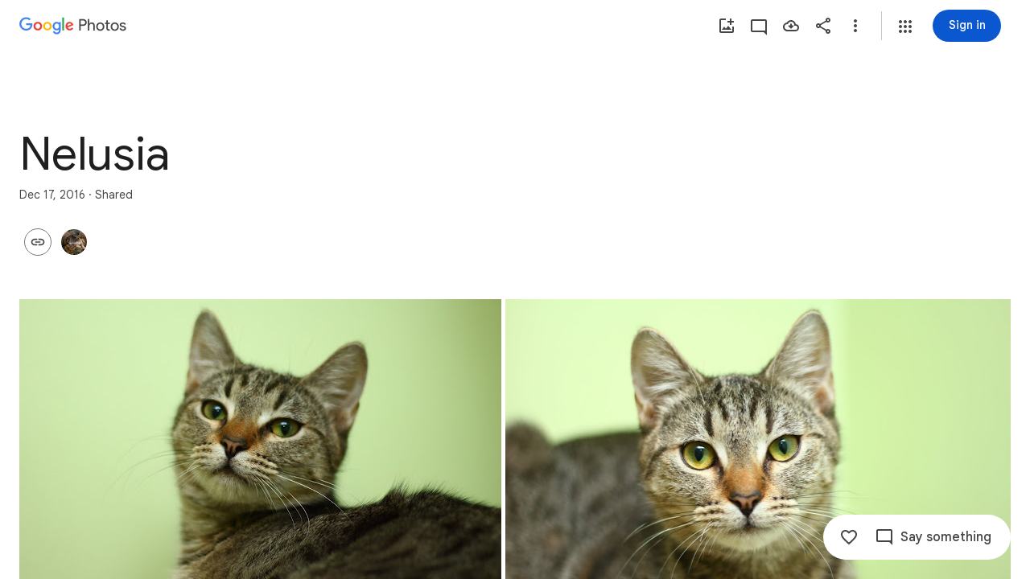

--- FILE ---
content_type: text/javascript; charset=UTF-8
request_url: https://photos.google.com/_/scs/social-static/_/js/k=boq.PhotosUi.en_US.Dja9yIKQ7Cg.2019.O/ck=boq.PhotosUi.QbeEIFtSeQY.L.B1.O/am=AAAAiDWAGZjNJf5zAQBBxvcdF9A_nhbCBpoMLxi-2Qs/d=1/exm=A7fCU,B7iQrb,BVgquf,E2VjNc,EAvPLb,EFQ78c,IXJ14b,IZT63,Ihy5De,IoAGb,JNoxi,KUM7Z,Kl6Zic,L1AAkb,LEikZe,Lcfkne,LuJzrb,MI6k7c,MpJwZc,NwH0H,O1Gjze,O6y8ed,OTA3Ae,PrPYRd,QIhFr,RMhBfe,RyvaUb,SdcwHb,SpsfSb,UBtLbd,UUJqVe,Uas9Hd,Ulmmrd,V3dDOb,WO9ee,Wp0seb,XVMNvd,XqvODd,YYmHzb,Z15FGf,ZDZcre,ZwDk9d,_b,_tp,aW3pY,ag510,byfTOb,e5qFLc,ebZ3mb,gJzDyc,gychg,hKSk3e,hc6Ubd,hdW3jf,iH3IVc,ig9vTc,j85GYd,kjKdXe,l5KCsc,lXKNFb,lazG7b,lfpdyf,lsjVmc,lwddkf,m9oV,mI3LFb,mSX26d,mdR7q,mzzZzc,n73qwf,nbAYS,p0FwGc,p3hmRc,p9Imqf,pNBFbe,pjICDe,pw70Gc,qTnoBf,rCcCxc,rgKQFc,suMGRe,w9hDv,ws9Tlc,xKVq6d,xQtZb,xUdipf,zbML3c,zeQjRb,zr1jrb/excm=_b,_tp,sharedcollection/ed=1/br=1/wt=2/ujg=1/rs=AGLTcCPiJI1eyRoF-OC4CaoMk2Faxtf19Q/ee=EVNhjf:pw70Gc;EmZ2Bf:zr1jrb;F2qVr:YClzRc;JsbNhc:Xd8iUd;K5nYTd:ZDZcre;LBgRLc:SdcwHb;Me32dd:MEeYgc;MvK0qf:ACRZh;NJ1rfe:qTnoBf;NPKaK:SdcwHb;NSEoX:lazG7b;O8Cmgf:XOYapd;Pjplud:EEDORb;QGR0gd:Mlhmy;SNUn3:ZwDk9d;ScI3Yc:e7Hzgb;Uvc8o:VDovNc;YIZmRd:A1yn5d;Zk62nb:E1UXVb;a56pNe:JEfCwb;cEt90b:ws9Tlc;dIoSBb:SpsfSb;dowIGb:ebZ3mb;eBAeSb:zbML3c;gty1Xc:suMGRe;iFQyKf:QIhFr;lOO0Vd:OTA3Ae;oGtAuc:sOXFj;pXdRYb:p0FwGc;qQEoOc:KUM7Z;qafBPd:yDVVkb;qddgKe:xQtZb;wR5FRb:rgKQFc;xqZiqf:wmnU7d;yxTchf:KUM7Z;zxnPse:GkRiKb/dti=1/m=OlyvMc,KfblCf,wiX7yc,cVmA2c,h1gxcb?wli=PhotosUi.cr9tneqwR6w.createPhotosEditorPrimaryModuleNoSimd.O%3A%3BPhotosUi.6Pi6Q_k4lY0.createPhotosEditorPrimaryModuleSimd.O%3A%3BPhotosUi.aN6Xx3Oqf40.skottieWasm.O%3A%3BPhotosUi.nH6tO0c7jlM.twixWasm.O%3A%3B
body_size: 216043
content:
"use strict";_F_installCss(".KHDibc{color:var(--gm3-sys-color-on-surface-variant,#444746)}.qxH39{color:inherit;text-decoration:underline}.ErQSec-qNpTzb-MkD1Ye{position:relative}.ErQSec-qNpTzb-P1ekSe{position:relative;width:100%;overflow-x:hidden}.ErQSec-qNpTzb-Ejc3of-uDEFge{position:absolute;align-self:center;border-radius:var(--gm3-linear-progress-stop-indicator-shape,4px);width:var(--gm3-linear-progress-stop-indicator-size,4px);height:var(--gm3-linear-progress-stop-indicator-size,4px);background-color:var(--gm3-linear-progress-stop-indicator-color,var(--gm3-sys-color-primary,#0b57d0))}@media (forced-colors:active){.ErQSec-qNpTzb-Ejc3of-uDEFge{background-color:CanvasText}}.ErQSec-qNpTzb-P1ekSe-OWXEXe-A9y3zc .ErQSec-qNpTzb-Ejc3of-uDEFge{display:none}.ErQSec-qNpTzb-P1ekSe{height:max(var(--gm3-linear-progress-track-thickness,4px),var(--gm3-linear-progress-active-indicator-thickness,4px));display:flex;flex-direction:row;align-items:flex-start;transform:translateZ(0);transition:opacity .25s 0ms cubic-bezier(.4,0,.6,1)}.ErQSec-qNpTzb-P4pF8c{transform-origin:top left}[dir=rtl] .ErQSec-qNpTzb-P4pF8c:not([dir=ltr]),.ErQSec-qNpTzb-P4pF8c[dir=rtl]:not([dir=ltr]){transform-origin:center right}.ErQSec-qNpTzb-oLOYtf-uDEFge,.ErQSec-qNpTzb-BEcm3d{width:0;position:relative;margin:auto 0;animation:none;transform-origin:top left;transition:min-width .25s 0ms cubic-bezier(.4,0,.6,1);inset-block:0}.ErQSec-qNpTzb-oLOYtf-uDEFge{display:inline-block;background-color:var(--gm3-linear-progress-active-indicator-color,var(--gm3-sys-color-primary,#0b57d0));height:var(--gm3-linear-progress-active-indicator-thickness,4px);border-radius:var(--gm3-linear-progress-active-indicator-shape,9999px)}@media (forced-colors:active){.ErQSec-qNpTzb-oLOYtf-uDEFge{background-color:CanvasText}}.ErQSec-qNpTzb-BEcm3d{flex-grow:1;overflow-x:hidden;background-color:var(--gm3-linear-progress-track-color,var(--gm3-sys-color-secondary-container,#c2e7ff));height:var(--gm3-linear-progress-track-thickness,4px);border-radius:var(--gm3-linear-progress-track-shape,9999px)}@media (forced-colors:active){.ErQSec-qNpTzb-BEcm3d{height:var(--gm3-linear-progress-track-thickness,4px);box-sizing:border-box;border:1px solid CanvasText}}.ErQSec-qNpTzb-OcUoKf-LK5yu,.ErQSec-qNpTzb-OcUoKf-qwU8Me{position:relative;max-width:var(--gm3-linear-progress-active-indicator-track-space,4px);animation:none;height:var(--gm3-linear-progress-active-indicator-track-space,4px)}.ErQSec-qNpTzb-OcUoKf-qwU8Me{width:var(--gm3-linear-progress-active-indicator-track-space,4px);flex-shrink:0}.ErQSec-qNpTzb-BEcm3d-LK5yu,.ErQSec-qNpTzb-BEcm3d-qwU8Me{background-color:var(--gm3-linear-progress-track-color,var(--gm3-sys-color-secondary-container,#c2e7ff));height:var(--gm3-linear-progress-track-thickness,4px);border-radius:var(--gm3-linear-progress-track-shape,9999px)}@media (forced-colors:active){.ErQSec-qNpTzb-BEcm3d-LK5yu,.ErQSec-qNpTzb-BEcm3d-qwU8Me{height:var(--gm3-linear-progress-track-thickness,4px);box-sizing:border-box;border:1px solid CanvasText}}.ErQSec-qNpTzb-BEcm3d-qwU8Me{flex-shrink:0}.ErQSec-qNpTzb-Ejc3of-uDEFge{inset-block:0;inset-inline-end:var(--gm3-linear-progress-stop-indicator-inset,0);animation:none}.ErQSec-qNpTzb-ajuXxc-ZMv3u{display:flex;position:relative;inset-block:0;margin:auto 0;width:0;overflow:hidden;height:var(--gm3-linear-progress-track-thickness,4px);transition:width .25s 0ms cubic-bezier(.4,0,.6,1);border-radius:var(--gm3-linear-progress-track-shape,9999px)}.ErQSec-qNpTzb-ajuXxc-RxYbNe{background-repeat:repeat-x;flex:auto;transform:rotate(calc(180deg*var(--flow-direction, 1)));background-color:var(--gm3-linear-progress-active-indicator-color,var(--gm3-sys-color-primary,#0b57d0));-webkit-mask-image:url(\"data:image/svg+xml,%3Csvg version=\'1.1\' xmlns=\'http://www.w3.org/2000/svg\' xmlns:xlink=\'http://www.w3.org/1999/xlink\' x=\'0px\' y=\'0px\' enable-background=\'new 0 0 5 2\' xml:space=\'preserve\' viewBox=\'0 0 5 2\' preserveAspectRatio=\'xMinYMin slice\'%3E%3Ccircle cx=\'1\' cy=\'1\' r=\'1\'/%3E%3C/svg%3E\");mask-image:url(\"data:image/svg+xml,%3Csvg version=\'1.1\' xmlns=\'http://www.w3.org/2000/svg\' xmlns:xlink=\'http://www.w3.org/1999/xlink\' x=\'0px\' y=\'0px\' enable-background=\'new 0 0 5 2\' xml:space=\'preserve\' viewBox=\'0 0 5 2\' preserveAspectRatio=\'xMinYMin slice\'%3E%3Ccircle cx=\'1\' cy=\'1\' r=\'1\'/%3E%3C/svg%3E\");-webkit-margin-start:calc(var(--gm3-linear-progress-active-indicator-track-space, 4px)*-5);margin-inline-start:calc(var(--gm3-linear-progress-active-indicator-track-space, 4px)*-5);animation:gm3-lpi-buffering .25s infinite linear}@media (forced-colors:active){.ErQSec-qNpTzb-ajuXxc-RxYbNe{background-color:ButtonBorder}}@keyframes gm3-lpi-buffering{from{transform:rotate(calc(180deg*var(--flow-direction, 1))) translateX(calc(var(--gm3-linear-progress-track-thickness, 4px)*-2.5*var(--flow-direction, 1)))}}[dir=rtl] .ErQSec-qNpTzb-P1ekSe:not([dir=ltr]),.ErQSec-qNpTzb-P1ekSe[dir=rtl]:not([dir=ltr]){--flow-direction:-1}.ErQSec-qNpTzb-P1ekSe-OWXEXe-xTMeO{display:none;opacity:0}.ErQSec-qNpTzb-P1ekSe-OWXEXe-A9y3zc .ErQSec-qNpTzb-oLOYtf-uDEFge{flex-grow:1;flex-shrink:1;width:0}.ErQSec-qNpTzb-P1ekSe-OWXEXe-A9y3zc .ErQSec-qNpTzb-BEcm3d-LK5yu{flex-shrink:0;width:0}.ErQSec-qNpTzb-P1ekSe-OWXEXe-A9y3zc .ErQSec-qNpTzb-BEcm3d-qwU8Me{flex-shrink:0;width:100%}.ErQSec-qNpTzb-P1ekSe-OWXEXe-A9y3zc .ErQSec-qNpTzb-OcUoKf-LK5yu{width:var(--gm3-linear-progress-active-indicator-track-space,4px)}.ErQSec-qNpTzb-P1ekSe-OWXEXe-A9y3zc .ErQSec-qNpTzb-OcUoKf-qwU8Me{width:var(--gm3-linear-progress-active-indicator-track-space,4px);flex-shrink:1}.ErQSec-qNpTzb-P1ekSe-OWXEXe-A9y3zc.ErQSec-qNpTzb-P1ekSe-OWXEXe-OiiCO-IhfUye .ErQSec-qNpTzb-BEcm3d-LK5yu{animation:var(--mdc-linear-progress-animation-duration,1.3s) linear infinite gm3-lpi-track-left;animation-timing-function:cubic-bezier(.3,0,.8,.15)}@keyframes gm3-lpi-track-left{0%{width:0}18%{width:0}61.5384615%{width:calc(50% - var(--gm3-linear-progress-active-indicator-track-space, 4px));animation-timing-function:cubic-bezier(.05,.7,.1,1)}100%{width:100%}}@media (forced-colors:active){.ErQSec-qNpTzb-P1ekSe-OWXEXe-A9y3zc.ErQSec-qNpTzb-P1ekSe-OWXEXe-OiiCO-IhfUye .ErQSec-qNpTzb-BEcm3d-LK5yu{animation:var(--mdc-linear-progress-animation-duration,1.3s) linear infinite gm3-lpi-track-left-hcm;animation-timing-function:cubic-bezier(.3,0,.8,.15)}@keyframes gm3-lpi-track-left-hcm{0%{width:0;border-width:0}18%{width:0;border-width:0}20%{border-width:1px}61.5384615%{border-width:1px;width:calc(50% - var(--gm3-linear-progress-active-indicator-track-space, 4px));animation-timing-function:cubic-bezier(.05,.7,.1,1)}100%{width:100%;border-width:1px}}}.ErQSec-qNpTzb-P1ekSe-OWXEXe-A9y3zc.ErQSec-qNpTzb-P1ekSe-OWXEXe-OiiCO-IhfUye .ErQSec-qNpTzb-BEcm3d-qwU8Me{animation:var(--mdc-linear-progress-animation-duration,1.3s) linear infinite gm3-lpi-track-right;animation-timing-function:cubic-bezier(.3,0,.8,.15)}@keyframes gm3-lpi-track-right{0%{width:100%}61.5384615%{width:0}100%{width:0}}@media (forced-colors:active){.ErQSec-qNpTzb-P1ekSe-OWXEXe-A9y3zc.ErQSec-qNpTzb-P1ekSe-OWXEXe-OiiCO-IhfUye .ErQSec-qNpTzb-BEcm3d-qwU8Me{animation:var(--mdc-linear-progress-animation-duration,1.3s) linear infinite gm3-lpi-track-right-hcm;animation-timing-function:cubic-bezier(.3,0,.8,.15)}@keyframes gm3-lpi-track-right-hcm{0%{width:100%;border-width:1px}61.4%{border-width:1px}61.5384615%{width:0;border-width:0}100%{border-width:0;width:0}}}.ErQSec-qNpTzb-P1ekSe-OWXEXe-A9y3zc.ErQSec-qNpTzb-P1ekSe-OWXEXe-OiiCO-IhfUye .ErQSec-qNpTzb-OcUoKf-LK5yu{animation:var(--mdc-linear-progress-animation-duration,1.3s) linear infinite gm3-lpi-gap-left}@keyframes gm3-lpi-gap-left{0%{width:0}9.8%{width:0}20%{width:var(--gm3-linear-progress-active-indicator-track-space,4px)}100%{width:var(--gm3-linear-progress-active-indicator-track-space,4px)}}.ErQSec-qNpTzb-P1ekSe-OWXEXe-A9y3zc.ErQSec-qNpTzb-P1ekSe-OWXEXe-OiiCO-IhfUye .ErQSec-qNpTzb-OcUoKf-qwU8Me{animation:var(--mdc-linear-progress-animation-duration,1.3s) linear infinite gm3-lpi-gap-right}@keyframes gm3-lpi-gap-right{61.5384615%{width:var(--gm3-linear-progress-active-indicator-track-space,4px)}61.6384615%{width:0}100%{width:0}}.ErQSec-qNpTzb-P1ekSe-OWXEXe-xTMeO-OiiCO-Xhs9z .ErQSec-qNpTzb-ajuXxc-RxYbNe,.ErQSec-qNpTzb-P1ekSe-OWXEXe-xTMeO-OiiCO-Xhs9z.ErQSec-qNpTzb-P1ekSe-OWXEXe-A9y3zc .ErQSec-qNpTzb-P4pF8c{animation:none}.tJ1Uyf{--gm3-linear-progress-active-indicator-color:var(--gm3-sys-color-primary,#0b57d0);--gm3-linear-progress-track-color:var(--gm3-sys-color-secondary-container,#c2e7ff)}.iYFybe{--pjsEwc:360px}@media screen and (max-width:599px){.iYFybe{--pjsEwc:280px}}.BHlHif{color:var(--gm3-sys-color-on-surface,#1f1f1f)}.lLvKQb{color:var(--gm3-sys-color-on-surface,#1f1f1f);text-decoration:underline}.g4BqKe{display:inline}.HeGCxc{margin-top:16px}@media not ((max-width:600px) or (max-height:400px)){.tRFSZ{--XFrvOb:unset;--rimZob:625px;--Tlqqfc:450px;--RSexXb:unset}}.Dwym9b{padding-bottom:24px}.Dwym9b.kTVPkd .u6MK1d .q20Fs,.Dwym9b.kTVPkd .u6MK1d .kzRzlf{color:color-mix(in srgb,var(--gm3-sys-color-on-surface,#1f1f1f) 38%,transparent)}.FiGAJb{display:flex;flex-direction:column;position:relative;width:100%}.VrbXbf{color:var(--gm3-sys-color-on-surface-variant,#444746);padding:16px 0;font-family:Google Sans Text,Google Sans,Roboto,Arial,sans-serif;line-height:1rem;font-size:0.75rem;letter-spacing:0.0083333333em;font-weight:500}.w3e42{flex-grow:1;overflow:hidden;padding:16px 0}.q20Fs{color:var(--gm3-sys-color-on-background,#1f1f1f);font-family:Google Sans Text,Google Sans,Roboto,Arial,sans-serif;line-height:1.5rem;font-size:1rem;letter-spacing:0em;font-weight:400}.kzRzlf{color:var(--gm3-sys-color-on-surface-variant,#444746);font-family:Google Sans Text,Google Sans,Roboto,Arial,sans-serif;line-height:1.25rem;font-size:0.875rem;letter-spacing:0em;font-weight:400}.iOokGb{color:var(--gm3-sys-color-on-surface,#1f1f1f);font-family:Google Sans Text,Google Sans,Roboto,Arial,sans-serif;line-height:1.5rem;font-size:1rem;letter-spacing:0em;font-weight:400}.aMW3Dc{border-bottom:1px var(--gm3-sys-color-outline-variant,#c4c7c5) solid;display:flex}.aMW3Dc:last-child{border-bottom:none}.x5etyb{display:flex;flex-direction:row;justify-content:space-between}.SpnCPc{display:inline-block;padding-left:2px;padding-top:22px;text-align:right;width:50px}.MSeqDf{border:1px solid var(--gm3-sys-color-outline-variant,#c4c7c5);border-radius:50%;display:flex;fill:var(--gm3-sys-color-on-surface-variant,#444746);height:36px;margin-right:16px;width:36px;align-items:center;justify-content:center}.R9u1pf{align-items:center;color:var(--gm3-sys-color-on-surface-variant,#444746);cursor:pointer;display:flex;outline:none}.R9u1pf.OWB6Me{cursor:not-allowed;opacity:.38}.uOat3d .R9u1pf:focus{outline:auto}.xb66Id.eLNT1d{display:none}.yWiWP{padding:5px 0;display:flex;align-items:center;justify-content:space-between}.HpLvZe{border-radius:50%;margin-right:16px;vertical-align:middle}.Wo4qXc{display:inline-flex;flex-direction:column;flex-grow:1;flex-basis:0;overflow:hidden;margin-right:8px}.UNoCVe{color:var(--gm3-sys-color-on-background,#1f1f1f);overflow:hidden;text-overflow:ellipsis;white-space:nowrap;font-family:Google Sans Text,Google Sans,Roboto,Arial,sans-serif;line-height:1.5rem;font-size:1rem;letter-spacing:0em;font-weight:400;font-feature-settings:\"liga\" 0;font-variant-ligatures:no-contextual}.UNoCVe.WylyI{position:relative}.YxAu7e{height:40px;width:40px;margin-top:0;margin-bottom:0}.YxAu7e .MhXXcc{line-height:0}.YxAu7e.DEh1R{display:none}.XUZssf{font-family:Google Sans Text,Google Sans,Roboto,Arial,sans-serif;line-height:1rem;font-size:0.75rem;letter-spacing:0.0083333333em;font-weight:400;color:var(--gm3-sys-color-on-surface-variant,#444746);overflow:hidden;text-overflow:ellipsis;white-space:nowrap}.Y49mT{color:var(--gm3-sys-color-on-surface-variant,#444746);font-family:Google Sans Text,Google Sans,Roboto,Arial,sans-serif;line-height:1rem;font-size:0.75rem;letter-spacing:0.0083333333em;font-weight:400}.uOjfpd{color:var(--gm3-sys-color-on-surface,#1f1f1f);font-family:Google Sans Text,Google Sans,Roboto,Arial,sans-serif;line-height:1.25rem;font-size:0.875rem;letter-spacing:0em;font-weight:400}.wMoNed{display:flex;justify-content:center;padding:10px 0}.HAUOjd{display:inline-block;position:relative}.HAUOjd.CzBepf{opacity:.38}.TjXBNe{display:inline-block;float:right}.vP1h2{line-height:25px;right:-8px}.BbAIbe{padding-top:15px}.YCeoqe{color:var(--gm3-sys-color-on-surface-variant,#444746);overflow:hidden;padding-top:24px;margin-bottom:6px;text-overflow:ellipsis;white-space:nowrap;font-family:Google Sans Text,Google Sans,Roboto,Arial,sans-serif;line-height:1.25rem;font-size:0.875rem;letter-spacing:0em;font-weight:400}.Mmol3c{bottom:16px;cursor:default;opacity:0;position:absolute}.Nmxc4e{position:relative;padding:0 24px}.vN5iFf{display:flex;margin-right:24px;width:100%}.bkVyvf.eLNT1d{display:none}.eksu7b{color:var(--gm3-sys-color-on-surface-variant,#444746);padding:16px 0;font-family:Google Sans Text,Google Sans,Roboto,Arial,sans-serif;line-height:1.25rem;font-size:0.875rem;letter-spacing:0em;font-weight:400}.NAx6Rb{padding:0 24px}.Cqch3c{color:var(--gm3-sys-color-on-surface-variant,#444746);text-decoration:underline;white-space:nowrap}@keyframes boqPhotosalbumSharingoptionsIndeterminateProgress{from{margin-left:-100%}to{margin-left:100%}}.feCDcf{padding:15px 0}.JiDPLb{color:var(--gm3-sys-color-on-background,#1f1f1f);font-family:Google Sans Text,Google Sans,Roboto,Arial,sans-serif;line-height:1.5rem;font-size:1rem;letter-spacing:0em;font-weight:400}.blKtO{font-family:Google Sans Text,Google Sans,Roboto,Arial,sans-serif;line-height:1.5rem;font-size:1rem;letter-spacing:0em;font-weight:400;color:var(--gm3-sys-color-error,#b3261e)}.xRFwPe{color:var(--gm3-sys-color-on-surface-variant,#444746);font-family:Google Sans Text,Google Sans,Roboto,Arial,sans-serif;line-height:1.25rem;font-size:0.875rem;letter-spacing:0em;font-weight:400}.Luc52b{color:var(--gm3-sys-color-on-surface-variant,#444746);text-decoration:underline}.WcK4Hf{display:flex;flex-direction:column;width:100%}.Ohvxeb.RDPZE .WcK4Hf,.Ohvxeb.fXx9Lc .WcK4Hf{display:none}.Ohvxeb.RDPZE:not(.fXx9Lc) .MoWb1,.Ohvxeb.fXx9Lc:not(.RDPZE) .MoWb1{margin-bottom:20px}.MoWb1.dQrPYc .C3Tghf{display:flex;flex-wrap:wrap;width:calc(100% + 20px)}.Ohvxeb:not(.RDPZE) .MoWb1.dQrPYc .C3Tghf{margin-bottom:-20px}.RnmWf{flex:1 0 80px;height:0;margin-right:20px}.MoWb1.dQrPYc .EfX7Yc{display:inline-block;flex:1 0 80px;margin:0 20px 20px 0;position:relative}.EfX7Yc{cursor:pointer;position:absolute}.EfX7Yc:focus{outline:none}.ewY9j{background-size:cover;border-radius:8px;height:0;padding-bottom:100%;position:relative}.ZX4y7{background-image:linear-gradient(to bottom,transparent,color-mix(in srgb,var(--gm3-sys-color-scrim,#000) 38%,transparent));bottom:0;display:none;height:36px;position:absolute;width:100%}.yxWGLe{bottom:8px;height:20px;position:absolute;right:8px;width:20px}.EfX7Yc.JpY6Fd .ZX4y7{display:inline}.EfX7Yc.JpY6Fd{cursor:auto}.mPi5yf{border-radius:8px;border:1px solid var(--gm3-sys-color-outline-variant,#c4c7c5)}.iQQbvd{align-items:center;bottom:0;display:flex;justify-content:center;left:0;position:absolute;right:0;top:0}.iQQbvd .v1262d{fill:var(--gm3-sys-color-primary,#0b57d0)}.uOat3d .EfX7Yc:focus .RmSd1b{display:block}.M0trzc{background-size:cover;border-radius:2px;height:80px;margin:0 auto 20px;width:80px}.zyTWof-Ng57nc{display:none;position:fixed;inset:auto 0 0;align-items:center;justify-content:center;box-sizing:border-box;z-index:var(--gm3-snackbar-z-index,8);margin:8px;pointer-events:none;-webkit-tap-highlight-color:rgba(0,0,0,0)}.zyTWof-Ng57nc[popover]{background:none;border:none;overflow:visible;padding:0}.zyTWof-Ng57nc-OWXEXe-M1Soyc{justify-content:flex-start}.zyTWof-Ng57nc-OWXEXe-uGFO6d,.zyTWof-Ng57nc-OWXEXe-FNFY6c,.zyTWof-Ng57nc-OWXEXe-FnSee{display:flex}.zyTWof-Ng57nc-OWXEXe-FNFY6c .zyTWof-gIZMF,.zyTWof-Ng57nc-OWXEXe-FNFY6c .zyTWof-M6tBBc{visibility:visible}.zyTWof-Ng57nc-OWXEXe-FNFY6c .zyTWof-YAxtVc{transform:scale(1);opacity:1;pointer-events:auto;transition:opacity .15s 0ms cubic-bezier(0,0,.2,1),transform .15s 0ms cubic-bezier(0,0,.2,1)}.zyTWof-Ng57nc-OWXEXe-FnSee .zyTWof-YAxtVc{transform:scale(1);transition:opacity 75ms 0ms cubic-bezier(.4,0,1,1)}.zyTWof-YAxtVc{background-color:var(--gm3-snackbar-container-color,var(--gm3-sys-color-inverse-surface,#303030));min-width:344px;max-width:672px;padding-inline:0 8px;display:flex;align-items:center;justify-content:flex-start;box-sizing:border-box;transform:scale(.8);opacity:0;border-start-start-radius:var(--gm3-snackbar-container-shape-start-start,4px);border-start-end-radius:var(--gm3-snackbar-container-shape-start-end,4px);border-end-end-radius:var(--gm3-snackbar-container-shape-end-end,4px);border-end-start-radius:var(--gm3-snackbar-container-shape-end-start,4px);--yXuigc:var(--gm3-snackbar-container-elevation,3);--Fe5l0b:var(--gm3-snackbar-container-shadow-color,var(--gm3-sys-color-shadow,#000))}@media (max-width:344px),(max-width:480px){.zyTWof-YAxtVc{min-width:100%}}.zyTWof-YAxtVc::before{position:absolute;box-sizing:border-box;width:100%;height:100%;top:0;left:0;border:1px solid transparent;border-radius:inherit;content:\"\";pointer-events:none}.zyTWof-RMXhq{flex:auto;display:grid;grid-template:\"label actions\" auto/1fr auto}.zyTWof-Ng57nc-OWXEXe-eu7FSc .zyTWof-RMXhq{grid-template:\"label\" auto \"actions\" auto/1fr}.zyTWof-gIZMF{grid-area:label;color:var(--gm3-snackbar-supporting-text-color,var(--gm3-sys-color-inverse-on-surface,#f2f2f2));letter-spacing:var(--gm3-snackbar-supporting-text-tracking,0);font-size:var(--gm3-snackbar-supporting-text-size,.875rem);font-family:var(--gm3-snackbar-supporting-text-font,\"Google Sans Flex\",\"Google Sans Text\",\"Google Sans\",Roboto,Arial,sans-serif);font-weight:var(--gm3-snackbar-supporting-text-weight,400);line-height:var(--gm3-snackbar-supporting-text-line-height,1.25rem);font-variation-settings:var(--gm3-snackbar-supporting-text-font-variation-settings,initial);padding-top:14px;padding-bottom:14px;padding-inline:16px 8px;margin:0;width:100%;flex-grow:1;box-sizing:border-box;visibility:hidden}.zyTWof-Ng57nc-OWXEXe-eu7FSc .zyTWof-gIZMF{padding-bottom:8px;padding-inline:16px 8px}.zyTWof-M6tBBc{grid-area:actions;display:flex;flex-shrink:0;align-items:center;box-sizing:border-box;visibility:hidden}.zyTWof-Ng57nc-OWXEXe-eu7FSc .zyTWof-M6tBBc{justify-self:end;margin-bottom:4px}.zyTWof-IkaYrd+.zyTWof-TolmDb{margin-inline:8px 0}.zyTWof-IkaYrd{--gm3-button-text-focus-label-text-color:var(--gm3-snackbar-action-focus-label-text-color,var(--gm3-sys-color-inverse-primary,#a8c7fa));--gm3-button-text-hover-label-text-color:var(--gm3-snackbar-action-hover-label-text-color,var(--gm3-sys-color-inverse-primary,#a8c7fa));--gm3-button-text-hover-state-layer-color:var(--gm3-snackbar-action-hover-state-layer-color,var(--gm3-sys-color-inverse-primary,#a8c7fa));--gm3-button-text-hover-state-layer-opacity:var(--gm3-snackbar-action-hover-state-layer-opacity,0.08);--gm3-button-text-label-text-color:var(--gm3-snackbar-action-label-text-color,var(--gm3-sys-color-inverse-primary,#a8c7fa));--gm3-button-text-label-text-font:var(--gm3-snackbar-action-label-text-font,\"Google Sans Flex\",\"Google Sans Text\",\"Google Sans\",Roboto,Arial,sans-serif);--gm3-button-text-label-text-font-variation-settings:var(--gm3-snackbar-action-label-text-font-variation-settings,initial);--gm3-button-text-label-text-size:var(--gm3-snackbar-action-label-text-size,0.875rem);--gm3-button-text-label-text-tracking:var(--gm3-snackbar-action-label-text-tracking,0rem);--gm3-button-text-label-text-weight:var(--gm3-snackbar-action-label-text-weight,500);--gm3-button-text-pressed-label-text-color:var(--gm3-snackbar-action-pressed-label-text-color,var(--gm3-sys-color-inverse-primary,#a8c7fa));--gm3-button-text-pressed-state-layer-color:var(--gm3-snackbar-action-pressed-state-layer-color,var(--gm3-sys-color-inverse-primary,#a8c7fa));--gm3-button-text-pressed-state-layer-opacity:var(--gm3-snackbar-action-pressed-state-layer-opacity,0.1)}.zyTWof-TolmDb{--gm3-icon-button-standard-icon-size:var(--gm3-snackbar-icon-size,24px);--gm3-icon-button-standard-unselected-icon-color:var(--gm3-snackbar-icon-color,var(--gm3-sys-color-inverse-on-surface,#f2f2f2));--gm3-icon-button-standard-unselected-hover-icon-color:var(--gm3-snackbar-icon-hover-icon-color,var(--gm3-sys-color-inverse-on-surface,#f2f2f2));--gm3-icon-button-standard-unselected-hover-state-layer-color:var(--gm3-snackbar-icon-hover-state-layer-color,var(--gm3-sys-color-inverse-on-surface,#f2f2f2));--gm3-icon-button-standard-unselected-hover-state-layer-opacity:var(--gm3-snackbar-icon-hover-state-layer-opacity,0.08);--gm3-icon-button-standard-unselected-focus-icon-color:var(--gm3-snackbar-icon-focus-icon-color,var(--gm3-sys-color-inverse-on-surface,#f2f2f2));--gm3-icon-button-standard-unselected-pressed-icon-color:var(--gm3-snackbar-icon-pressed-icon-color,var(--gm3-sys-color-inverse-on-surface,#f2f2f2));--gm3-icon-button-standard-unselected-pressed-state-layer-opacity:var(--gm3-snackbar-icon-pressed-state-layer-opacity,0.1);--gm3-icon-button-standard-container-height:36px;--gm3-icon-button-standard-container-width:36px}.OanAid{z-index:8000;--gm3-snackbar-action-focus-label-text-color:var(--gm3-sys-color-inverse-primary,#a8c7fa);--gm3-snackbar-action-hover-label-text-color:var(--gm3-sys-color-inverse-primary,#a8c7fa);--gm3-snackbar-action-hover-state-layer-color:var(--gm3-sys-color-inverse-primary,#a8c7fa);--gm3-snackbar-action-hover-state-layer-opacity:0.08;--gm3-snackbar-action-label-text-color:var(--gm3-sys-color-inverse-primary,#a8c7fa);--gm3-snackbar-action-label-text-font:Google Sans Text,Google Sans,Roboto,Arial,sans-serif;--gm3-snackbar-action-label-text-size:0.875rem;--gm3-snackbar-action-label-text-tracking:0rem;--gm3-snackbar-action-label-text-weight:500;--gm3-snackbar-action-pressed-label-text-color:var(--gm3-sys-color-inverse-primary,#a8c7fa);--gm3-snackbar-action-pressed-state-layer-color:var(--gm3-sys-color-inverse-primary,#a8c7fa);--gm3-snackbar-action-pressed-state-layer-opacity:0.12;--gm3-snackbar-container-color:var(--gm3-sys-color-inverse-surface,#303030);--gm3-snackbar-container-shadow-color:var(--gm3-sys-color-shadow,#000);--gm3-snackbar-icon-color:var(--gm3-sys-color-inverse-on-surface,#f2f2f2);--gm3-snackbar-icon-focus-icon-color:var(--gm3-sys-color-inverse-on-surface,#f2f2f2);--gm3-snackbar-icon-hover-icon-color:var(--gm3-sys-color-inverse-on-surface,#f2f2f2);--gm3-snackbar-icon-hover-state-layer-color:var(--gm3-sys-color-inverse-on-surface,#f2f2f2);--gm3-snackbar-icon-hover-state-layer-opacity:0.08;--gm3-snackbar-icon-pressed-icon-color:var(--gm3-sys-color-inverse-on-surface,#f2f2f2);--gm3-snackbar-supporting-text-color:var(--gm3-sys-color-inverse-on-surface,#f2f2f2);--gm3-snackbar-supporting-text-font:Google Sans Text,Google Sans,Roboto,Arial,sans-serif;--gm3-snackbar-supporting-text-line-height:1.25rem;--gm3-snackbar-supporting-text-size:0.875rem;--gm3-snackbar-supporting-text-tracking:0rem;--gm3-snackbar-supporting-text-weight:400}.z4GEEe{--gm3-snackbar-action-focus-label-text-color:var(--gm3-sys-color-inverse-primary,#a8c7fa);--gm3-snackbar-action-hover-label-text-color:var(--gm3-sys-color-inverse-primary,#a8c7fa);--gm3-snackbar-action-hover-state-layer-color:var(--gm3-sys-color-inverse-primary,#a8c7fa);--gm3-snackbar-action-hover-state-layer-opacity:0.08;--gm3-snackbar-action-label-text-color:var(--gm3-sys-color-inverse-primary,#a8c7fa);--gm3-snackbar-action-label-text-font:Google Sans Text,Google Sans,Roboto,Arial,sans-serif;--gm3-snackbar-action-label-text-size:0.875rem;--gm3-snackbar-action-label-text-tracking:0rem;--gm3-snackbar-action-label-text-weight:500;--gm3-snackbar-action-pressed-label-text-color:var(--gm3-sys-color-inverse-primary,#a8c7fa);--gm3-snackbar-action-pressed-state-layer-color:var(--gm3-sys-color-inverse-primary,#a8c7fa);--gm3-snackbar-action-pressed-state-layer-opacity:0.12;--gm3-snackbar-container-color:var(--gm3-sys-color-primary,#0b57d0);--gm3-snackbar-container-shadow-color:var(--gm3-sys-color-shadow,#000);--gm3-snackbar-icon-color:var(--gm3-sys-color-inverse-on-surface,#f2f2f2);--gm3-snackbar-icon-focus-icon-color:var(--gm3-sys-color-inverse-on-surface,#f2f2f2);--gm3-snackbar-icon-hover-icon-color:var(--gm3-sys-color-inverse-on-surface,#f2f2f2);--gm3-snackbar-icon-hover-state-layer-color:var(--gm3-sys-color-inverse-on-surface,#f2f2f2);--gm3-snackbar-icon-hover-state-layer-opacity:0.08;--gm3-snackbar-icon-pressed-icon-color:var(--gm3-sys-color-inverse-on-surface,#f2f2f2);--gm3-snackbar-supporting-text-color:var(--gm3-sys-color-inverse-on-surface,#f2f2f2);--gm3-snackbar-supporting-text-font:Google Sans Text,Google Sans,Roboto,Arial,sans-serif;--gm3-snackbar-supporting-text-line-height:1.25rem;--gm3-snackbar-supporting-text-size:0.875rem;--gm3-snackbar-supporting-text-tracking:0rem;--gm3-snackbar-supporting-text-weight:400}.alQV5{color:var(--gm3-sys-color-primary,#0b57d0)}.peE7Be{display:inline;margin-bottom:16px}.qggZ5d{--pgc-location-picker-background:var(--gm3-sys-color-surface,#fff);background-color:var(--pgc-location-picker-background);position:relative}.qggZ5d .YAIXpe:not(.V8XPDb){--gm3-autocomplete-filled-text-field-container-shape:8px;--gm3-autocomplete-filled-menu-container-shape:8px;--gm3-autocomplete-filled-text-field-container-shape-start-start:8px;--gm3-autocomplete-filled-text-field-container-shape-start-end:8px;--gm3-autocomplete-filled-text-field-container-shape-end-end:8px;--gm3-autocomplete-filled-text-field-container-shape-end-start:8px}.qYgadc{align-items:center;color:var(--gm3-sys-color-on-surface-variant,#444746);display:flex;height:100%;position:absolute;right:0;top:0;z-index:3}.YAIXpe{border-width:0;box-shadow:0 1px 2px 0 color-mix(in srgb,var(--gm3-sys-color-shadow,#000) 30%,transparent),0 2px 6px 2px color-mix(in srgb,var(--gm3-sys-color-shadow,#000) 15%,transparent);border-radius:8px;height:64px;line-height:64px;margin:-14px 0 0;max-width:100%;padding:0;position:relative;white-space:nowrap;width:450px}.GIANqb{cursor:pointer;text-align:initial}.WUH9Ve{display:flex}.VwKkye{--WhNlI:580px;--rimZob:580px}.VwKkye .ZjAYue{padding:0;overflow-x:hidden}.VwKkye .YAIXpe{box-shadow:none;border:none;margin-top:0}.VwKkye .GIANqb{padding:0 24px}.e2KWXd{--pgc-location-picker-background:transparent}.fMCKOb{padding:0 8px}.C48QDb{--pjsEwc:min(450px,100vw - 32px)}.C48QDb,.PGvpZe,.C48QDb .cPSYW,.C48QDb .O4g5Md,.C48QDb .m5OsGf,.C48QDb .ml2qCc{overflow:visible}@media screen and (max-width:599px){.C48QDb{min-width:100%}}.C48QDb .YAIXpe{width:100%}.C48QDb .PGvpZe{padding-top:0;position:relative}.C48QDb .brxkJc,.C48QDb .T2vvnc{width:50px;left:24px;top:36px;position:absolute}.C48QDb .T2vvnc{top:100px}.C48QDb .qGSO3c,.C48QDb .P8BY0b{position:absolute;left:50%;top:50%;transform:translate(-50%,-50%);fill:var(--gm3-sys-color-error,#b3261e)}.C48QDb .CxklTc,.C48QDb .lrIpCe{position:relative;margin-left:50px;max-width:min(450px,100vw - 130px)}.C48QDb .bYES3b{position:absolute}.CxklTc,.lrIpCe{font-family:Google Sans Text,Google Sans,Roboto,Arial,sans-serif;line-height:1.5rem;font-size:1rem;letter-spacing:0em;font-weight:400;display:flex;align-items:center;height:56px;cursor:pointer;outline:none;margin-top:8px;border-bottom:1px solid var(--gm3-sys-color-outline-variant,#c4c7c5)}.ajkHac,.eSqCae{font-family:Google Sans Text,Google Sans,Roboto,Arial,sans-serif;line-height:1rem;font-size:0.75rem;letter-spacing:0.0083333333em;font-weight:400;color:var(--gm3-sys-color-on-surface-variant,#444746)}.ajkHac{margin-left:10px}.C48QDb .qggZ5d{width:100%}.C48QDb .yIdLFd{align-content:center;box-sizing:border-box;overflow:hidden;white-space:nowrap;text-overflow:ellipsis;height:100%;width:100%;padding:0 6px}.BXNgGf{color:var(--gm3-sys-color-primary,#0b57d0)}.C48QDb .vjDfeb{position:absolute;top:0;left:0;right:0;bottom:0;display:flex;justify-content:center;-ms-flex-pack:center;background-color:var(--gm3-sys-color-surface-container,#f0f4f9)}.C48QDb .vjDfeb .DMuDh{align-self:center}.CksCh{--pgc-location-picker-background:var(--gm3-sys-color-surface-container,#f0f4f9)}.CksCh .hNxgb{--gm3-autocomplete-filled-menu-container-color:var(--gm3-sys-color-surface-container,#f0f4f9);--gm3-autocomplete-filled-text-field-container-color:var(--gm3-sys-color-surface-container,#f0f4f9);--gm3-autocomplete-filled-text-field-container-shape:8px;--gm3-autocomplete-filled-text-field-container-shape-start-start:8px;--gm3-autocomplete-filled-text-field-container-shape-start-end:8px;--gm3-autocomplete-filled-text-field-container-shape-end-end:8px;--gm3-autocomplete-filled-text-field-container-shape-end-start:8px}.jA416{margin-top:-8px}.FLpsk .sNH8yf{border-width:0;box-shadow:0 1px 3px 0 color-mix(in srgb,var(--gm3-sys-color-shadow,#000) 30%,transparent),0 4px 8px 3px color-mix(in srgb,var(--gm3-sys-color-shadow,#000) 15%,transparent)}.FLpsk{height:0;left:0;pointer-events:none;position:fixed;top:0;width:0;z-index:9000}.FGBDmc{border-width:0;box-shadow:0 1px 2px 0 color-mix(in srgb,var(--gm3-sys-color-shadow,#000) 30%,transparent),0 2px 6px 2px color-mix(in srgb,var(--gm3-sys-color-shadow,#000) 15%,transparent);position:absolute;border-radius:20px;width:40px;height:40px;background-color:var(--gm3-sys-color-primary,#0b57d0);color:var(--gm3-sys-color-on-primary,#fff);z-index:9000;line-height:40px;text-align:center;top:-20px;left:-20px}.kjWQUc{position:fixed;background-color:var(--gm3-sys-color-primary,#0b57d0);z-index:8999;transform:scale(0,0);border-radius:2px;pointer-events:none}.kjWQUc.bBgnhf{transition:transform .2s cubic-bezier(.4,0,.2,1) .1s;transform:scale(1,1)}.Ki7pib{--pjsEwc:344px}.Ki7pib .qRUolc{color:var(--gm3-sys-color-on-background,#1f1f1f);font-family:Google Sans Text,Google Sans,Roboto,Arial,sans-serif;line-height:1.5rem;font-size:1rem;letter-spacing:0em;font-weight:500}.ovCxec .iLxLMc{padding-bottom:0}.thHzkf{overflow-y:auto}.A9Uzve{--Tlqqfc:320px;--pjsEwc:min(320px,100vw)}@media screen and (max-width:599px){.A9Uzve{--Tlqqfc:260px;--pjsEwc:min(260px,100vw)}}.KefOhc{border-bottom:10px solid var(--gm3-sys-color-surface,#fff);border-left:10px solid transparent;border-right:10px solid transparent;border-top:10px solid transparent;height:0;position:absolute;right:22px;top:-20px;transition:opacity linear .15s;width:0}.lQCeof{--QtLBTb:24px}.LB4Y1{border-bottom:10px solid color-mix(in srgb,var(--gm3-sys-color-surface-tint,#6991d6) 11%,transparent);border-left:10px solid transparent;border-right:10px solid transparent;border-top:10px solid transparent;height:0;position:absolute;right:22px;top:-20px;transition:opacity linear .15s;width:0}.x1LMef{font-family:Google Sans Text,Google Sans,Roboto,Arial,sans-serif;line-height:1.5rem;font-size:1rem;letter-spacing:0em;font-weight:400;color:var(--gm3-sys-color-on-surface-variant,#444746);line-height:24px}.A9Uzve .dBDp5{line-height:24px}.oEOLpc .dBDp5{padding-bottom:0}.sbsxqb{pointer-events:none;transition:opacity .15s cubic-bezier(.4,0,.2,1) .15s;bottom:0;left:0;position:fixed;right:0;top:0;opacity:0;z-index:5000;background-color:rgba(0,0,0,.5)}.sbsxqb.iWO5td{pointer-events:all;transition:opacity .05s cubic-bezier(.4,0,.2,1);opacity:1}.C0oVfc{line-height:20px;min-width:88px}.C0oVfc .RveJvd{margin:8px}.mUbCce{user-select:none;transition:background .3s;border:0;border-radius:50%;cursor:pointer;display:inline-block;flex-shrink:0;height:48px;outline:none;overflow:hidden;position:relative;text-align:center;-webkit-tap-highlight-color:transparent;width:48px;z-index:0}.mUbCce>.TpQm9d{height:48px;width:48px}.mUbCce.u3bW4e,.mUbCce.qs41qe,.mUbCce.j7nIZb{-webkit-transform:translateZ(0);-webkit-mask-image:-webkit-radial-gradient(circle,white 100%,black 100%)}.YYBxpf{border-radius:0;overflow:visible}.YYBxpf.u3bW4e,.YYBxpf.qs41qe,.YYBxpf.j7nIZb{-webkit-mask-image:none}.fKz7Od{color:rgba(0,0,0,.54);fill:rgba(0,0,0,.54)}.p9Nwte{color:rgba(255,255,255,.75);fill:rgba(255,255,255,.75)}.fKz7Od.u3bW4e{background-color:rgba(0,0,0,.12)}.p9Nwte.u3bW4e{background-color:rgba(204,204,204,.25)}.YYBxpf.u3bW4e{background-color:transparent}.VTBa7b{transform:translate(-50%,-50%) scale(0);transition:opacity .2s ease,visibility 0s ease .2s,transform 0s ease .2s;background-size:cover;left:0;opacity:0;pointer-events:none;position:absolute;top:0;visibility:hidden}.YYBxpf.u3bW4e .VTBa7b{animation:quantumWizIconFocusPulse .7s infinite alternate;height:100%;left:50%;top:50%;width:100%;visibility:visible}.mUbCce.qs41qe .VTBa7b{transform:translate(-50%,-50%) scale(2.2);opacity:1;visibility:visible}.mUbCce.qs41qe.M9Bg4d .VTBa7b{transition:transform .3s cubic-bezier(0,0,.2,1),opacity .2s cubic-bezier(0,0,.2,1)}.mUbCce.j7nIZb .VTBa7b{transform:translate(-50%,-50%) scale(2.2);visibility:visible}.fKz7Od .VTBa7b{background-image:radial-gradient(circle farthest-side,rgba(0,0,0,.12),rgba(0,0,0,.12) 80%,transparent 100%)}.p9Nwte .VTBa7b{background-image:radial-gradient(circle farthest-side,rgba(204,204,204,.25),rgba(204,204,204,.25) 80%,transparent 100%)}.mUbCce.RDPZE{color:rgba(0,0,0,.26);fill:rgba(0,0,0,.26);cursor:default}.p9Nwte.RDPZE{color:rgba(255,255,255,.5);fill:rgba(255,255,255,.5)}.xjKiLb{position:relative;top:50%}.xjKiLb>span{display:inline-block;position:relative}.vOSR6b{display:block;border-radius:2px;margin:10px 0;background-color:#fafafa;box-shadow:0 2px 2px 0 rgba(0,0,0,.14),0 3px 1px -2px rgba(0,0,0,.12),0 1px 5px 0 rgba(0,0,0,.2);position:relative;text-align:start}.SjQ43{background-color:transparent;border-radius:2px;box-shadow:0 4px 5px 0 rgba(0,0,0,.14),0 1px 10px 0 rgba(0,0,0,.12),0 2px 4px -1px rgba(0,0,0,.2);display:flex;position:fixed;transition-property:left,right,background-color;transition-duration:.15s,.15s,0ms;transition-delay:0ms,0ms,0ms;transition-timing-function:cubic-bezier(.4,0,.2,1),cubic-bezier(.4,0,.2,1),cubic-bezier(.4,0,.2,1);overflow:hidden;text-align:start}.SjQ43.iWO5td{transition-delay:0ms,0ms,255ms;background-color:#fafafa}.SjQ43[data-orientation=column]{flex-direction:column}.NdxaJe{display:flex;justify-content:center;align-items:center;width:72px;height:72px}.h3Ljze{position:relative}.h3Ljze>.Ce1Y1c{margin-bottom:-4px}.ocuK4d,.wDePOc{position:absolute;content:\"\";background-color:#4285f4;width:100%;height:100%;transform:scale(.5);border-radius:50%;transition-property:opacity,transform;transition-delay:60ms,0ms;transition-duration:90ms,225ms;transition-timing-function:linear,cubic-bezier(.4,0,.2,1);z-index:1}.BCmRbb{z-index:1;position:relative}.wDePOc{background-color:#fafafa;z-index:-1}.SjQ43.iWO5td .u7jX6{transition-delay:0ms,0ms;transition-duration:0ms,.3s}.SjQ43.iWO5td .wDePOc{transition-delay:0ms,45ms;transition-duration:0ms,255ms}.SjQ43[data-orientation=column][data-bottom=true] .wLNWdd{order:1}.SjQ43[data-orientation=row][data-right=true] .wLNWdd{order:1}.SjQ43[data-orientation=row][data-bottom=true] .NdxaJe{align-self:flex-end}.IdEtLc{transition-property:opacity,transform,height,width,top,left,fill;transition-delay:.18s,.12s,15ms,0ms,50ms,50ms,.18s;transition-duration:0ms,.12s,345ms,.27s,.12s,.12s,.12s,0ms;fill:black}.SjQ43.iWO5td .IdEtLc{transition-delay:0ms,225ms,45ms,30ms,45ms,45ms,0ms;transition-duration:15ms,15ms,225ms,.27s,.12s,.12s,0ms;opacity:1;fill:white}.e9Tm6c{padding:25px;flex:1 1 auto;transition-property:opacity;transition-delay:0ms;transition-duration:75ms;opacity:0;display:flex;flex-direction:column}.sh1XVc{align-self:flex-start}.SjQ43[data-right=true] .e9Tm6c{padding-right:53px}.SjQ43[data-right=false] .e9Tm6c{padding-left:53px}.SjQ43[data-right=true][data-orientation=column] .e9Tm6c{padding-right:30px}.SjQ43[data-right=false][data-orientation=column] .e9Tm6c{padding-left:30px}.SjQ43.iWO5td .e9Tm6c{transition-delay:.18s;transition-duration:45ms;opacity:1}.wLNWdd{display:flex}.GUproc{flex:1 1 auto;display:flex}.SjQ43[data-right=false] .GUproc{order:1}.SjQ43[data-right=true] .GUproc{justify-content:flex-end}.ruhyWc{background-color:var(--gm3-sys-color-surface,#fff);border-radius:16px;display:flex;flex-direction:column;padding:16px;gap:16px}.LKwIU{flex:1;align-self:center}.qgaYfc{font-family:Google Sans Text,Google Sans,Roboto,Arial,sans-serif;line-height:1rem;font-size:0.75rem;letter-spacing:0.0083333333em;font-weight:400}.gwsK2{display:flex;flex-direction:row;gap:16px}.OVyP7d{border-radius:50%;pointer-events:none}.iQPxKe,.VEaAVe{font-family:Google Sans Text,Google Sans,Roboto,Arial,sans-serif;line-height:1.5rem;font-size:1rem;letter-spacing:0em;font-weight:400;align-content:center;overflow-wrap:anywhere}.XtZbLc{font-family:Google Sans Text,Google Sans,Roboto,Arial,sans-serif;line-height:1.5rem;font-size:1rem;letter-spacing:0em;font-weight:400;margin-top:20px}.MZe7cd{color:var(--gm3-sys-color-primary,#0b57d0);text-decoration:underline}.bvCqaf{line-height:24px;vertical-align:top}.olxHCc{margin-right:16px}.mPo7f{border-width:0;box-shadow:0 4px 4px 0 color-mix(in srgb,var(--gm3-sys-color-shadow,#000) 30%,transparent),0 8px 12px 6px color-mix(in srgb,var(--gm3-sys-color-shadow,#000) 15%,transparent);background-color:var(--gm3-sys-color-surface,#fff);border-radius:2px;box-sizing:border-box;display:flex;padding:18px;z-index:500}.mPo7f:active,.mPo7f:hover{cursor:default}.SBoE9d.mPo7f{flex-direction:column}.hk5kod{display:flex}.SBoE9d .hk5kod{margin-top:5px;margin-bottom:15px}.qY1n3b{display:flex;flex-direction:column;margin-left:15px;margin-right:20px;overflow:hidden}.SBoE9d .qY1n3b{margin-top:-3px}.EReaEc{font-family:Google Sans Text,Google Sans,Roboto,Arial,sans-serif;line-height:1.5rem;font-size:1rem;letter-spacing:0em;font-weight:400;overflow:hidden}.pQASC{font-family:Google Sans Text,Google Sans,Roboto,Arial,sans-serif;line-height:1rem;font-size:0.75rem;letter-spacing:0.0083333333em;font-weight:400;color:var(--gm3-sys-color-on-surface-variant,#444746);margin-top:5px;overflow:hidden}.ofEl2e{display:flex;justify-content:flex-end}.cVktWb{font-family:Google Sans Text,Google Sans,Roboto,Arial,sans-serif;line-height:1.25rem;font-size:0.875rem;letter-spacing:0em;font-weight:500;background-color:var(--gm3-sys-color-primary,#0b57d0);color:var(--gm3-sys-color-on-primary,#fff);overflow:hidden;width:100%}.OM73Rd{height:40px;margin-left:4px;min-height:40px;min-width:40px;width:40px}.mKDzGb{bottom:0;display:flex;position:absolute;transition:transform .21s cubic-bezier(0,0,.2,1);width:100%}.mKDzGb.eLNT1d{display:none}.XTW6Hc{height:32px;margin-left:auto;margin-right:auto;margin-bottom:24px}.dxQvJb .XTW6Hc{margin-bottom:max(24px,env(safe-area-inset-bottom))}.xeRJw{border-radius:20px;padding-left:16px;padding-right:16px}.fbQW5c.mPo7f{box-shadow:none;margin:10px auto 0;max-width:928px;min-width:448px;width:50vw}.YNBHBd{--gm3-icon-button-standard-container-width:24px;--gm3-icon-button-standard-container-height:24px;--gm3-icon-button-standard-icon-size:16px;margin-left:-4px}@media screen and (max-width:480px){.mPo7f{border-radius:0;left:0;max-width:100%;padding:10px;width:100%}.qY1n3b{margin-top:7px}.EReaEc{font-family:Google Sans Text,Google Sans,Roboto,Arial,sans-serif;line-height:1.5rem;font-size:1rem;letter-spacing:0em;font-weight:400}.fbQW5c.mPo7f{margin:0 auto;max-width:100vw;min-width:0;width:100vw}.OM73Rd{margin-left:4px}}.LKLtzf{background-color:var(--gm3-sys-color-surface,#fff);box-sizing:border-box;border:1px solid var(--gm3-sys-color-outline-variant,#c4c7c5);border-radius:8px;margin:0 8px 32px;padding:10px 10px 1px}.LKLtzf.eLNT1d{display:none;visibility:hidden;opacity:0;pointer-events:none}.g9qV3c{align-items:center;display:flex}.VQl5yc{padding-left:12px;padding-right:4px}.TB5A3d{color:var(--gm3-sys-color-on-surface,#1f1f1f);font-family:Google Sans Text,Google Sans,Roboto,Arial,sans-serif;line-height:1.25rem;font-size:0.875rem;letter-spacing:0em;font-weight:500}.Zu4Qhf{align-self:center;display:flex;justify-content:flex-end;padding:8px}.i16jJb{background-color:var(--gm3-sys-color-primary,#0b57d0);color:var(--gm3-sys-color-on-primary,#fff);min-width:52px;overflow:hidden;font-family:Google Sans Text,Google Sans,Roboto,Arial,sans-serif;line-height:1.25rem;font-size:0.875rem;letter-spacing:0em;font-weight:500}.Qul2m{background-image:var(--pgc-asset-badged-icon-ios);background-size:cover;height:48px;width:48px;flex-shrink:0}.zOlWjb{box-sizing:border-box;display:flex;flex-direction:column;text-align:center;max-width:340px}.XaP2Ob{align-items:center;display:flex;flex-direction:column;margin-bottom:16px}.DzSLi{width:48px;height:48px;margin-bottom:14px}.jCoWW{font-family:Google Sans Text,Google Sans,Roboto,Arial,sans-serif;line-height:1.5rem;font-size:1rem;letter-spacing:0em;font-weight:500;color:var(--gm3-sys-color-on-surface,#1f1f1f)}.k9B6nf{display:flex;flex-direction:column;gap:10px;margin-bottom:16px;text-align:left;width:100%}.eii5X{align-items:flex-start;display:flex;gap:8px}.ERC62b{color:var(--gm3-sys-color-primary,#0b57d0);flex-shrink:0}.WqEckc{color:var(--gm3-sys-color-on-surface,#1f1f1f);font-weight:500;margin-right:5px}.sBpYqf{color:var(--gm3-sys-color-on-surface-variant,#444746);font-weight:400}.yobW0{display:flex;flex-direction:column;gap:8px;width:100%}.yK0jpc{width:100%}@media only screen and (max-height:450px) and (min-width:420px){.XaP2Ob{flex-direction:row;gap:12px}.DzSLi{margin-bottom:0}.jCoWW{text-align:left}.k9B6nf{display:none}}.gsckL{position:fixed;transition:transform .1s cubic-bezier(.4,0,.2,1);overflow:visible;bottom:0;left:0;right:0;z-index:500}.gsckL.eLNT1d{visibility:hidden}.TUXL9e{position:static;display:block;width:100%;padding:0;transform:translateZ(0);transition:transform .2s cubic-bezier(.4,0,.2,1)}.dxQvJb .TUXL9e{padding-bottom:env(safe-area-inset-bottom);padding-left:env(safe-area-inset-left);padding-right:env(safe-area-inset-right)}.TUXL9e.ptjlYb{transition:none}@media screen and (min-width:481px){.gsckL{min-width:288px;max-width:568px;right:auto}.TUXL9e{max-width:calc(100vw - 48px);padding:0 24px 24px}.zPNfib{border-radius:8px}.dxQvJb .TUXL9e{padding-bottom:max(24px,env(safe-area-inset-bottom));padding-left:max(24px,env(safe-area-inset-left))}}.O4Ocsd{font-family:Google Sans Text,Google Sans,Roboto,Arial,sans-serif;line-height:1.25rem;font-size:0.875rem;letter-spacing:0em;font-weight:400;background-color:#131314;border-radius:8px;bottom:40px;box-sizing:border-box;color:#e3e3e3;cursor:default;float:left;left:10px;margin-left:20px;padding:24px;position:absolute;width:336px;z-index:1;max-height:70vh;overflow:auto}@media screen and (forced-colors:active){.O4Ocsd{outline:auto}}@media screen and (max-width:599px){.O4Ocsd{bottom:65px}}@media screen and (max-width:366px){.O4Ocsd{left:4px;margin-left:0}}@media screen and (max-width:1423px){.KI4Ivc{bottom:85px;max-height:calc(70vh - 50px)}}.uXj6Mc{font-family:Google Sans,Roboto,Arial,sans-serif;line-height:1.75rem;font-size:1.375rem;letter-spacing:0em;font-weight:400;margin-bottom:20px;margin-top:0}.ZMdSx{height:24px;line-height:24px;vertical-align:top}.wM1ll{margin-top:20px}.jCUsVe{color:#e3e3e3;text-decoration:underline}.FW8E7d{margin-top:32px}.PPCHBf{fill:#fbd27b;margin-right:16px}.t0Fdld{margin-top:10px;width:100%}.GW1QV{background-color:var(--gm3-sys-color-primary-container,#d3e3fd);box-sizing:border-box;color:var(--gm3-sys-color-on-surface,#1f1f1f);display:flex;flex-direction:column;max-height:calc(100vh - 6em);padding:24px}.NYpud{flex:1 1 auto;overflow-y:auto}.Dgy5nc{font-family:Google Sans,Roboto,Arial,sans-serif;line-height:2.25rem;font-size:1.75rem;letter-spacing:0em;font-weight:400;margin:0 0 16px}.ZlaJEe{font-family:Google Sans Text,Google Sans,Roboto,Arial,sans-serif;line-height:1.5rem;font-size:1rem;letter-spacing:0em;font-weight:400;margin:0}.TKSNT{background-color:var(--gm3-sys-color-surface-container,#f0f4f9);border-radius:28px;display:flex;flex-direction:row;justify-content:space-between;padding:18px;margin:32px 0 16px}.INk4S{color:inherit;cursor:pointer;display:flex;flex-direction:row;flex-grow:1}.eqEipc{margin-right:12px}.hiCapb{border-radius:50%}.HMy3Vb{font-family:Google Sans Text,Google Sans,Roboto,Arial,sans-serif;line-height:1.5rem;font-size:1rem;letter-spacing:0em;font-weight:400;flex-grow:1;font-weight:500;word-break:break-word;margin-right:4px}.ktJ5g{font-family:Google Sans Text,Google Sans,Roboto,Arial,sans-serif;line-height:1rem;font-size:0.75rem;letter-spacing:0.0083333333em;font-weight:400;display:flex;flex-direction:row}.VBB7f{margin-left:2px}.VD1Np{display:flex;flex-direction:row;flex:0 0 auto;justify-content:flex-end;margin-top:16px}.cdmsif{margin-left:18px}@media screen and (max-width:599px){.GW1QV{padding:24px 18px}.TKSNT{padding:12px}}@media (max-height:420px){.Dgy5nc{margin-bottom:8px}.TKSNT{margin:8px 0 0}}.GZbGz{background-color:#1e1f20;color:#e3e3e3;padding:16px}.RsOh6c{display:inline-flex;flex-direction:row;align-items:baseline}.LgSeQe{align-self:stretch;margin-right:12px}.gaqv4{border-radius:50%}.BkaI9e{font-family:Google Sans,Roboto,Arial,sans-serif;line-height:1.75rem;font-size:1.375rem;letter-spacing:0em;font-weight:400;flex-grow:1;font-size:1rem;font-weight:500;margin-right:16px;word-break:break-word}.tvEMH{font-family:Google Sans Text,Google Sans,Roboto,Arial,sans-serif;line-height:1rem;font-size:0.75rem;letter-spacing:0.0083333333em;font-weight:400}.K415ae{display:flex;flex-direction:row;margin-top:8px;justify-content:flex-end}.gczNvb:not(:disabled){color:#a8c7fa}.gczNvb:not(:disabled):hover{color:#a8c7fa}.gczNvb:not(:disabled).VfPpkd-ksKsZd-mWPk3d-OWXEXe-AHe6Kc-XpnDCe,.gczNvb:not(:disabled):not(.VfPpkd-ksKsZd-mWPk3d):focus{color:#a8c7fa}.gczNvb:not(:disabled):not(:disabled):active{color:#a8c7fa}.gczNvb:disabled{color:color-mix(in srgb,#e3e3e3 38%,transparent)}.gczNvb:disabled .VfPpkd-kBDsod{color:color-mix(in srgb,#e3e3e3 38%,transparent)}.gczNvb .VfPpkd-Jh9lGc::before{background-color:#a8c7fa}.gczNvb .VfPpkd-Jh9lGc::after{background-color:#a8c7fa}.gczNvb:hover .VfPpkd-Jh9lGc::before,.gczNvb.VfPpkd-ksKsZd-XxIAqe-OWXEXe-ZmdkE .VfPpkd-Jh9lGc::before{opacity:.08}.gczNvb.VfPpkd-ksKsZd-mWPk3d-OWXEXe-AHe6Kc-XpnDCe .VfPpkd-Jh9lGc::before,.gczNvb:not(.VfPpkd-ksKsZd-mWPk3d):focus .VfPpkd-Jh9lGc::before{transition-duration:75ms;opacity:.12}.gczNvb:not(.VfPpkd-ksKsZd-mWPk3d) .VfPpkd-Jh9lGc::after{transition:opacity .15s linear}.gczNvb:not(.VfPpkd-ksKsZd-mWPk3d):active .VfPpkd-Jh9lGc::after{transition-duration:75ms;opacity:.12}.gczNvb.VfPpkd-ksKsZd-mWPk3d{--mdc-ripple-fg-opacity:var(--mdc-text-button-pressed-state-layer-opacity,0.12)}.KjEcDc{font-family:Google Sans Text,Google Sans,Roboto,Arial,sans-serif;line-height:1.5rem;font-size:1rem;letter-spacing:0em;font-weight:400;align-items:center;border-radius:6px;color:var(--gm3-sys-color-primary,#0b57d0);cursor:pointer;display:flex;flex-direction:row;margin-bottom:6px;margin-top:1px;padding:6px 0}.KjEcDc:hover{background-color:color-mix(in srgb,var(--gm3-sys-color-on-surface,#1f1f1f) 8%,transparent)}.KjEcDc:focus{outline:auto}.aYGCCf{align-items:center;display:flex;justify-content:center;height:40px;width:40px;margin-right:12px}.cinsje{flex-grow:1;padding-top:2px}@media screen and (min-width:481px){.GZbGz{min-width:325px}}@media (forced-colors:active){.GZbGz{border:1px solid}}.E3AqQc{display:flex;flex-direction:column;align-items:center;min-width:240px}.xy1PH{font-family:Google Sans,Roboto,Arial,sans-serif;line-height:2rem;font-size:1.5rem;letter-spacing:0em;font-weight:400;margin-bottom:24px;max-width:100%;text-align:center;word-wrap:break-word;font-feature-settings:\"liga\" 0;font-variant-ligatures:no-contextual}.ReiRDf{border-radius:50%}.XrOG9e{position:relative;border:solid var(--gm3-sys-color-on-primary,#fff) 4px;left:8px;z-index:1}.t9pp8b{position:relative;right:8px;bottom:4px;opacity:.38}.PWy1Qe,.lpkwqc{margin-bottom:12px}.WMXABf,.z9ri4c{padding:0 20px}.Vbcqjf{margin-bottom:24px}.bEhGs{font-family:Google Sans Text,Google Sans,Roboto,Arial,sans-serif;line-height:1rem;font-size:0.75rem;letter-spacing:0.0083333333em;font-weight:400;color:var(--gm3-sys-color-on-surface-variant,#444746)}.xCNnZe{display:none}.jGzJxb .xCNnZe{display:block}.jGzJxb .AvTI8e{display:none}@media (max-height:600px){.xy1PH{font-size:15px;line-height:24px;margin-bottom:8px}.lpkwqc{margin-bottom:8px}}@media (max-height:460px){.FHSTYc{display:none}}.i1MzIf{z-index:400}.i1MzIf .EuK7Kc{margin-right:10px;display:block}.jX2VUc{font-family:Google Sans,Roboto,Arial,sans-serif;line-height:1.75rem;font-size:1.375rem;letter-spacing:0em;font-weight:400;line-height:64px;padding-left:12px;vertical-align:bottom}.RtLVrd{height:100%;min-height:20px;outline:none;position:relative;width:100%}.vXxGc{font-family:Google Sans Text,Google Sans,Roboto,Arial,sans-serif;line-height:1.25rem;font-size:0.875rem;letter-spacing:0em;font-weight:400;color:transparent;left:0;min-height:20px;overflow-y:auto;position:absolute;right:0;top:0;white-space:pre-wrap;word-wrap:break-word}.RtLVrd.fj1Pud .vXxGc{padding:0 3px}.ZLRk4e{font-family:Google Sans Text,Google Sans,Roboto,Arial,sans-serif;line-height:1.25rem;font-size:0.875rem;letter-spacing:0em;font-weight:400;background:transparent;border:0;color:var(--gm3-sys-color-on-surface,#1f1f1f);font-feature-settings:\"liga\" 0;font-variant-ligatures:no-contextual;height:100%;margin:0;min-height:20px;outline:none;padding:0;position:absolute;resize:none;width:100%}.RtLVrd.QoH2ye,.RtLVrd.QoH2ye .ZLRk4e{overflow-y:hidden}.jgvuAb{user-select:none;transition:background .3s;border:0;border-radius:3px;color:#444;cursor:pointer;display:inline-block;font-size:14px;font-weight:500;outline:none;position:relative;text-align:center;-webkit-tap-highlight-color:transparent}.ij0xy{color:#fff;fill:#fff}.jgvuAb.u3bW4e{background-color:rgba(153,153,153,.4)}.ij0xy.u3bW4e{background-color:rgba(204,204,204,.25)}.kRoyt{transform:translate(-50%,-50%) scale(0);transition:transform 0 linear .2s,opacity .2s ease;background-size:cover;left:0;opacity:0;pointer-events:none;position:absolute;top:0;visibility:hidden}.jgvuAb.qs41qe .ziS7vd{transition:transform .3s cubic-bezier(0,0,.2,1);transform:translate(-50%,-50%) scale(2.2);opacity:1;visibility:visible}.jgvuAb .kRoyt{background-image:radial-gradient(circle farthest-side,rgba(153,153,153,.4),rgba(153,153,153,.4) 80%,transparent 100%)}.ij0xy .kRoyt{background-image:radial-gradient(circle farthest-side,rgba(204,204,204,.25),rgba(204,204,204,.25) 80%,transparent 100%)}.ij0xy.RDPZE{color:rgba(255,255,255,.5);fill:rgba(255,255,255,.5)}.jgvuAb.RDPZE{box-shadow:none;color:rgba(68,68,68,.5);cursor:default}.vRMGwf{position:relative}.e2CuFe{border-color:rgba(68,68,68,.4) transparent;border-style:solid;border-width:6px 6px 0 6px;height:0;width:0;position:absolute;right:5px;top:15px}.CeEBt{position:absolute;right:0;top:0;width:24px;overflow:hidden}.ncFHed{transition:opacity .1s linear;background:#ffffff;border:0;box-shadow:0 8px 10px 1px rgba(0,0,0,.14),0 3px 14px 2px rgba(0,0,0,.12),0 5px 5px -3px rgba(0,0,0,.2);opacity:0;outline:1px solid transparent;overflow:hidden;overflow-y:auto;position:fixed;z-index:2000}.jgvuAb.iWO5td .ncFHed{opacity:1}.MocG8c{border-color:transparent;color:#222;height:0;list-style:none;outline:none;overflow:hidden;padding-left:16px;padding-right:24px;position:relative;text-align:left;white-space:nowrap}.MocG8c.RDPZE{color:#b8b8b8;pointer-events:none;cursor:default}.MocG8c.DEh1R{color:rgba(0,0,0,0.54)}.jgvuAb.e5Emjc .MocG8c{padding-left:48px}.ry3kXd .MocG8c.KKjvXb{height:auto;padding-bottom:8px;padding-top:8px}.Ulgu9 .MocG8c:not(.KKjvXb){width:0;border:0;margin:0;position:relative;opacity:.0001;padding:0;top:-99999px;pointer-events:none}.ncFHed .MocG8c{cursor:pointer;height:auto;padding-right:26px;padding-bottom:8px;padding-top:8px}.ncFHed .MocG8c.KKjvXb{background-color:#eeeeee;border-style:dotted;border-width:1px 0;outline:1px solid transparent;padding-bottom:7px;padding-top:7px}.MWQFLe{background-repeat:no-repeat;height:21px;left:12px;opacity:.54;position:absolute;right:auto;top:5px;vertical-align:middle;width:21px}.ncFHed .MocG8c.KKjvXb .MWQFLe{top:4px}.jgvuAb.RDPZE .MWQFLe,.MocG8c.RDPZE .MWQFLe{opacity:.26}.ncFHed.qs41qe .ziS7vd{transition:transform .3s cubic-bezier(0,0,.2,1);transform:translate(-50%,-50%) scale(2.2);opacity:1;visibility:visible}.VOUU9e{border-top:0;height:0;margin:0;overflow:hidden}.ncFHed .VOUU9e{border-top:1px solid rgba(0,0,0,.12);margin:7px 0}.mAW2Ib{width:64px}.YuHtjc .KKjvXb .vRMGwf{visibility:hidden}.YuHtjc .MocG8c{padding-left:48px;padding-right:12px}.aN9g7d{--pjsEwc:min(450px,98vw)}.aN9g7d.aN9g7d .FL1Tqf.FL1Tqf{padding:0}.ES3vsb{align-items:center;display:flex;padding:12px 12px 12px 24px}.xyy4Pc{color:var(--gm3-sys-color-on-background,#1f1f1f);flex-grow:1;margin:0 0 0 8px;font-family:Google Sans Text,Google Sans,Roboto,Arial,sans-serif;line-height:1.5rem;font-size:1rem;letter-spacing:0em;font-weight:500}.WYhgcb{color:var(--gm3-sys-color-on-background,#1f1f1f);padding:0 24px 32px;font-family:Google Sans Text,Google Sans,Roboto,Arial,sans-serif;line-height:1.25rem;font-size:0.875rem;letter-spacing:0em;font-weight:400}.viL2We{overflow:hidden}.SyMr9b{border-radius:0 0 8px 8px;padding:18px 24px;position:relative}.iGZxed{align-items:center;display:flex;padding:12px 12px 12px 24px}.VDV8Xe{color:var(--gm3-sys-color-on-background,#1f1f1f);flex-grow:1;margin:0 0 0 8px;font-family:Google Sans Text,Google Sans,Roboto,Arial,sans-serif;line-height:1.5rem;font-size:1rem;letter-spacing:0em;font-weight:500}.HYOwef{fill:#3b5998}.yKPWZb{fill:black;padding:3px}.oC0Xxf{padding:12px 0;text-align:right}.jYvCof{padding:0 24px}@media not ((max-width:600px) or (max-height:400px)){.J1FWrd.aMgahb{--XFrvOb:unset;--rimZob:98vh;--Tlqqfc:450px;--RSexXb:unset}}.meVfKb.ucFWJb{transition:opacity linear .15s}.meVfKb.ucFWJb.kdCdqc{opacity:0}.meVfKb.WWAJnb{transition:none}.WgNt7c{width:100%;height:100%}.J1FWrd.J1FWrd .OjANfc.OjANfc{overflow:visible;padding:0}.fqXErc{display:flex;flex-direction:column;height:625px;max-height:calc(100vh - max(128px, 6em));width:450px;justify-content:space-between}.TDuLAc{display:flex;flex-direction:column;flex:1 1 auto;height:100%;min-height:0;overflow:visible;width:100%}.F3IYqe{align-items:center;display:flex;min-height:48px;padding:14px 14px 0}.RnpULc{background-image:url(https://www.gstatic.com/social/photosui/images/logo/logo_photos_color_48dp.svg);background-position:center;background-repeat:no-repeat;background-size:20px;height:20px;margin-left:10px;width:20px}.G8E7i{align-items:center;display:flex;flex-grow:1;gap:6px}.CkOQxe{margin-left:8px;font-family:Google Sans Text,Google Sans,Roboto,Arial,sans-serif;line-height:1.5rem;font-size:1rem;letter-spacing:0em;font-weight:500}.xfRU4b{align-items:center;color:var(--gm3-sys-color-on-background,#1f1f1f);display:flex;flex-grow:1;margin-left:20px;font-family:Google Sans Text,Google Sans,Roboto,Arial,sans-serif;line-height:1rem;font-size:0.75rem;letter-spacing:0.0083333333em;font-weight:400}.ju3TMb{font-family:Google Sans Text,Google Sans,Roboto,Arial,sans-serif;line-height:1.5rem;font-size:1rem;letter-spacing:0em;font-weight:400;background-color:var(--gm3-sys-color-surface-container-low,#f8fafd);padding:4px 24px}.s8r1eb{align-items:center;display:flex;height:48px}.MZki4d{flex:1}.G8E7i .tntTPb{width:20px;height:20px}.tntTPb{color:var(--gm3-sys-color-on-surface-variant,#444746)}.IUymOd{width:32px;height:32px;padding:6px;padding-top:9px}.It3kQb{padding:14px 12px;justify-content:flex-end}.j4lrJd{display:flex;flex-direction:column;height:100%;justify-content:space-between;overflow:hidden;-webkit-overflow-scrolling:auto;border-radius:0 0 8px 8px}.DZvqNd .HyTv2b{position:absolute;right:16px;top:16px}.u72T7b{display:flex;flex-direction:column;flex:1 1 100%;height:100%;overflow:hidden}.u72T7b .AZW99,.u72T7b .XhBoVe,.u72T7b .t1IGPc,.u72T7b .Co16uf,.u72T7b .I4p4db,.u72T7b .pIQtMd,.u72T7b .TCFlue,.u72T7b .c1x9qf,.u72T7b .ATUW8c,.u72T7b .ATUW8c:hover,.u72T7b .aqWPhc .AZW99,.u72T7b .aqWPhc .XhBoVe,.u72T7b .aqWPhc .t1IGPc,.u72T7b .aqWPhc .Co16uf,.u72T7b .aqWPhc .I4p4db,.u72T7b .aqWPhc .pIQtMd,.u72T7b .aqWPhc .TCFlue,.u72T7b .aqWPhc .c1x9qf,.u72T7b .aqWPhc .ATUW8c,.u72T7b .aqWPhc .ATUW8c:hover{background:transparent}.u72T7b .AZW99:hover,.u72T7b .AZW99:focus,.u72T7b .AZW99.qs41qe,.u72T7b .aqWPhc .AZW99:hover,.u72T7b .aqWPhc .AZW99:focus,.u72T7b .aqWPhc .AZW99.qs41qe{background:var(--gm3-sys-color-surface-container-high,#e9eef6)}.SsyPCd{position:relative}.JhDEle{background:var(--gm3-sys-color-inverse-on-surface,#f2f2f2);bottom:0;color:var(--gm3-sys-color-on-surface,#1f1f1f);left:0;overflow:hidden;padding:14px 24px;position:absolute;right:0;text-overflow:ellipsis;transform:translate(0,110%);transition:transform cubic-bezier(.4,0,1,1) .2s;word-break:break-word}.JhDEle.eO2Zfd{transform:translate(0,0)}.btQoIf{border-radius:0 0 8px 8px;border-top:1px solid var(--gm3-sys-color-outline-variant,#c4c7c5);display:none;position:relative;z-index:10}.btQoIf.eO2Zfd{display:flex}.oIsNpe{padding:8px 14px}.HyTv2b{--gm3-icon-button-filled-container-color:var(--gm3-sys-color-primary,#0b57d0);--gm3-icon-button-filled-container-height:36px;--gm3-icon-button-filled-container-width:36px;--gm3-icon-button-filled-icon-size:24px;--gm3-icon-button-filled-icon-color:var(--gm3-sys-color-on-primary,#fff);--gm3-icon-button-filled-hover-icon-color:var(--gm3-sys-color-on-primary,#fff);--gm3-icon-button-filled-focus-icon-color:var(--gm3-sys-color-on-primary,#fff);--gm3-icon-button-filled-pressed-icon-color:var(--gm3-sys-color-on-primary,#fff);border-width:0;box-shadow:0 1px 2px 0 color-mix(in srgb,var(--gm3-sys-color-shadow,#000) 30%,transparent),0 2px 6px 2px color-mix(in srgb,var(--gm3-sys-color-shadow,#000) 15%,transparent)}.HyTv2b.eLNT1d{display:none}.HyTv2b .v1262d{margin-left:2px}.IBP7ye{background-color:var(--gm3-sys-color-outline-variant,#c4c7c5);height:1px}.AqkQyd{display:flex;flex-direction:column;flex:0 0 auto;width:100%}.EYUu4d{overflow:hidden}.hUsHhf{border-radius:0 0 8px 8px;padding:18px 24px;position:relative}.IcLQae{opacity:0;position:static;transition:opacity linear .15s}.IcLQae.eO2Zfd{bottom:0;left:0;opacity:.8;position:absolute;right:0;top:0;transition:opacity linear .15s}.ys5fwd{display:flex;padding-bottom:5px}.f6nBjd{color:var(--gm3-sys-color-on-surface,#1f1f1f);cursor:pointer;display:flex;flex:1;margin:0 20px;outline:none;text-align:center;flex-direction:column;justify-content:center}.ex6r4d{color:var(--gm3-sys-color-on-surface,#1f1f1f);font-family:Google Sans Text,Google Sans,Roboto,Arial,sans-serif;line-height:1rem;font-size:0.75rem;letter-spacing:0.0083333333em;font-weight:400}.J2j0Cc{border-radius:50%;color:var(--gm3-sys-color-on-surface,#1f1f1f);display:block;height:24px;margin:12px auto;text-align:center;width:24px}.zjlndc{display:block;height:32px;margin:8px auto;width:32px}.zjlndc.XoBSNe{color:#3b5998}.zjlndc.KUwqec{color:var(--photos-color-twitter,#000)}.zjlndc.KUwqec .v1262d{padding:3px}.Kxdmwd{bottom:unset;position:unset}.WB3w4d{min-width:84px}.U00uwb{font-family:Google Sans Text,Google Sans,Roboto,Arial,sans-serif;line-height:1rem;font-size:0.75rem;letter-spacing:0.0083333333em;font-weight:400;background-color:var(--gm3-sys-color-surface-container,#f0f4f9);color:var(--gm3-sys-color-on-surface-variant,#444746);padding:12px 25px;border-radius:0 0 8px 8px;display:flex;position:relative;z-index:10}.wpgync{align-items:center;background-color:color-mix(in srgb,#fff 60%,transparent);display:flex;inset:0;justify-content:center;position:absolute;height:100%}.wpgync.eLNT1d{display:none}@media (max-height:400px) and (max-width:960px),(max-width:600px){.J1FWrd.aMgahb .fqXErc{height:auto;inset:0;max-height:none;position:absolute;width:auto}.J1FWrd.aMgahb .hUsHhf{padding:15px 5px 0}.J1FWrd.aMgahb .ys5fwd{padding-bottom:15px}.J1FWrd.aMgahb .f6nBjd{margin:0 10px}.U00uwb{border-radius:0}.dxQvJb .J1FWrd.aMgahb .fqXErc{padding:env(safe-area-inset-top) env(safe-area-inset-right) env(safe-area-inset-bottom) env(safe-area-inset-left)}}@media (max-height:567px){.J1FWrd.aMgahb .ys5fwd{padding-bottom:15px}.J1FWrd.aMgahb .hUsHhf{max-height:25vh;padding:12px 24px 0}.J1FWrd.aMgahb .J2j0Cc{display:none}.J1FWrd.aMgahb .ex6r4d{font-family:Google Sans Text,Google Sans,Roboto,Arial,sans-serif;line-height:1.25rem;font-size:0.875rem;letter-spacing:0em;font-weight:500}.J1FWrd.aMgahb .zjlndc{display:none}}@media screen and (not ((max-width:600px) or (max-height:400px))) and (orientation:landscape) and (max-height:567px){.J1FWrd.aMgahb .fqXErc{position:relative;max-height:98vh}.dxQvJb .J1FWrd.aMgahb .fqXErc{padding:max(0,env(safe-area-inset-top) - 32px) 0 max(0,env(safe-area-inset-bottom) - 32px)}}.uOat3d .f6nBjd:focus{outline:auto}sentinel{}");
this.default_PhotosUi=this.default_PhotosUi||{};(function(_){var window=this;
try{
_.MU=function(a){const b=_.oe.getInstance().HA(a),c=_.XEa(b);c?_.fGa.add(c.toString()):_.fGa.add(b);a.Hm&&(a.Hm.osa=null)};
_.n("eoEtpc");
var vgd;_.NU=function(a,b){a.type=b;return a};_.ugd=function(a){a.na=!0;return a};
vgd=function(a){var b=_.lmb((new _.jy).lc(a.type),a.na);a.ka&&_.kmb(b);a.Ye!==0&&_.mmb(b,a.Ye);a.ma.length>0&&_.Ti(b,5,a.ma);b=_.ky(new _.ly,[b]);a.resumeToken&&_.nmb(b,a.resumeToken);a.oa&&_.omb(b,a.oa);return a.Za.fetch(_.my.getInstance(b)).then(c=>{let d,e;const f=a.ua(((d=c.ha().find(g=>g.getType()===a.type))==null?void 0:(e=d.ha())==null?void 0:e.slice())||[]);_.xa(a.ak,f);a.resumeToken=c.Ld();a.ha=!a.resumeToken;return f})};
_.wgd=function(a,b){if(a.ha||a.ak.length>=b){const c=a.ak.slice(0,Math.min(b,a.ak.length));return _.Ze(c)}return a.Zf().then(()=>_.wgd(a,b))};_.OU=class extends _.Qq{static Ha(){return{service:{wb:_.oE}}}constructor(a){super();this.na=this.ka=!1;this.ak=[];this.resumeToken=null;this.ha=!1;this.oa=null;this.ma=[];this.Za=a.service.wb;this.Ye=this.type=0}reset(){this.type=0;this.na=this.ka=!1;this.ma=[]}clear(){_.pa(this.ak);this.resumeToken=null;this.ha=!1}ua(a){return a}Zf(){return vgd(this)}xc(){return this.ha}getEntries(){return this.ak}};
_.Lq(_.ls,_.OU);_.MU(_.OU);
_.OU.prototype.ua=function(a){return this.type===5?a.filter(b=>{let c;return((c=b.ka())==null?void 0:c.ha())!==14}):a};
_.r();
_.DJc=function(a){return _.ii(a,2)};_.gR=function(a){return _.ki(a,7)};_.EJc=function(a){return _.ki(a,8)};
_.Y8e=function(a,b,c,d){return!_.vl()||a?!0:!(c&&c.ha()===0)&&b&&d};
_.n("bSkiv");
var Z8e=function(a,b){a=a.wJ;var c=b.Pa;let d=_.Y(new _.X("{VIEWER_GENDER,select,female{Automatically adding photos}male{Automatically adding photos}other{Automatically adding photos}}"),{VIEWER_GENDER:c}),e='<div class="'+_.K("KHDibc")+'">';const f=_.Y(new _.X("{VIEWER_GENDER,select,female{New photos of selected faces are being automatically added to this album. Automatically add your own photos in album options.}male{New photos of selected faces are being automatically added to this album. Automatically add your own photos in album options.}other{New photos of selected faces are being automatically added to this album. Automatically add your own photos in album options.}}"),
{VIEWER_GENDER:c});e=e+f+(' <a class="'+_.K("qxH39")+'" href="https://support.google.com/photos/?p=autoadd" jslog="12356; track:click">');c=_.Y(new _.X("{VIEWER_GENDER,select,female{Learn more}male{Learn more}other{Learn more}}"),{VIEWER_GENDER:c});e=e+c+"</a></div>";c=_.P();a&&_.O(c,_.hN(b,"Options","PnexQd",void 0,void 0,void 0,void 0,void 0,void 0,void 0,void 0,void 0,void 0,void 0,void 0,"15017"));_.O(c,_.hN(b,"OK","EBS5u",void 0,void 0,!0,void 0,void 0,void 0,void 0,void 0,void 0,void 0,void 0,
void 0,"9840"));return _.O(_.P(),_.eN({title:(0,_.H)(d),content:(0,_.H)(e),buttons:c,Ka:"57166"},b))};_.$8e=function(a,b,c,d){a.ha.clear();(_.vl()?_.Pf([_.wgd(_.ugd(_.NU(a.ha,1)),1),a.ma.Se()]).then(([e,f])=>e.length>0&&_.w5b(f.Nh())===2):_.Ze(!1)).then(e=>{e=a.nb.xi(a.render({wJ:_.Y8e(b,c,d,e)}));e.show();e=e.after();e.then(f=>{f.button==="PnexQd"&&(f=a.Wa.Xb())&&_.fg(f.wa().el(),"lIO49")});return e})};
_.a9e=class extends _.nr{static Ha(){return{Qa:{soy:_.Dr},service:{dialog:_.ZM,gq:_.OU,Jg:_.zI,view:_.XD}}}constructor(a){super();this.soy=a.Qa.soy;this.nb=a.service.dialog;this.ha=a.service.gq;this.ma=a.service.Jg;this.Wa=a.service.view}render(a){return this.soy.qb(Z8e,a)}na(){return this.soy.ha(Z8e)}};_.mr(_.cMa,_.a9e);

_.r();
_.n("sr0xJ");
var VVc,YVc;VVc=function(a,b){const c=[];for(;a.ha[b]!==void 0;)c.push(b),b=a.ha[b];c.forEach(d=>{a.ha[d]=b});return b};_.WVc=function(a,b){if(!(b.length<2)){var c=VVc(a,b[Math.floor(Math.random()*b.length)]);a.children[c]||(a.children[c]=[]);b.forEach(d=>{d=VVc(a,d);d!==c&&(a.ha[d]=c,a.children[c].push(d))})}};_.XVc=function(a,b){b=[VVc(a,b)];for(let c=0;c<b.length;++c){const d=a.children[b[c]];d&&_.xa(b,d)}return b};YVc=class{constructor(){this.ha={};this.children={}}};_.CS=class{constructor(a,b){this.Le=a;this.mediaKey=b}};_.GS=function(a,b,c){_.Ea(b,d=>{c&&a.oa.add(d.mediaKey);a.wu.has(d.mediaKey)?a.wu.delete(d.mediaKey):a.wu.add(d.mediaKey);d.Le&&(_.WVc(a.ka,[d.mediaKey,d.Le]),a.xk.add(d.Le))});a.ha&&_.DS(a)===0?_.ES(a,!1):!a.ha&&_.DS(a)>0&&_.ES(a,!0);b.length==0||_.fg(a.document,"pfTNSd",b)};_.HS=function(a){const b=[];for(let c=0;c<a.length;c++)b.push(new _.CS(null,a[c]));return b};_.IS=function(a){_.GS(a,_.HS([...a.wu]));a.ma.clear();a.oa.clear()};_.DS=function(a){return a.wu.size};_.JS=function(a){return new Set(a.wu)};
_.ES=function(a,b){a.ha=b;_.fg(a.document,"yPaYJb",b)};_.KS=function(a){const b=[...a.wu],c=[];for(let e=0;e<b.length;e++){const f=b[e];var d=_.XVc(a.ka,f);d=_.la(d,g=>a.xk.has(g));c.push(new _.CS(d,f))}return c};_.LS=function(a){return a.map(b=>new _.CS(b.ma(),b.Ta()))};_.MS=function(a,b,c=null){b.forEach(d=>{const e=d.mediaKey;d=d.Le;e&&d&&(_.WVc(a.ka,[e,d]),a.xk.add(d),a.ma.add(d));a.oa.add(e)});c&&(a.ma.clear(),c.forEach(d=>a.ma.add(d)));_.GS(a,b)};
_.NS=function(a,b,c){return(b=a.uf(b,c))&&c&&a.ma.has(c)?2:b?1:0};
_.OS=class extends _.Qq{static Ha(){return{service:{window:_.Nr}}}constructor(a){super();this.na=this.ig=null;this.ha=!1;this.wu=new Set;this.ma=new Set;this.ka=new YVc;this.xk=new Set;this.oa=new Set;this.window=a.service.window;this.document=this.window.ha.document}uf(a,b){const c=this.wu.has(a);if(!c&&b){_.WVc(this.ka,[a,b]);const d=_.XVc(this.ka,a);_.ua(d,e=>e===b);this.xk.add(b);for(let e=0;e<d.length;e++){const f=d[e];if(this.wu.has(f)&&this.oa.has(f)){this.oa.delete(f);this.wu.delete(f);this.wu.add(a);
_.fg(this.document,"pfTNSd",[new _.CS(b,f),new _.CS(b,a)]);break}}}return c}};_.Lq(_.Pl,_.OS);
_.r();
_.y0c=class{constructor(a){this.item=a;this.mediaKey=a.Ta();this.Le=a.Bd()||null;this.yd=_.vS(a,_.zS)}};
_.n("Sdj2rb");
var z0c,A0c;_.NT=class extends _.ha{constructor(a){super(a?"Media key: "+a+" not found.":void 0)}};_.OT=function(a){return new _.y0c(a)};_.PT=function(a,b,c){b=a.na[b];if(typeof b==="number")return a.media[b];typeof c==="string"&&(b=a.Da[c]);return typeof b==="number"?a.media[b]:null};
z0c=function(a,b,c,d){const e=a.na[b]===void 0?c&&a.Da[c]!==void 0?a.Da[c]:-1:a.na[b],f=Math.max(0,e-(d||1));return e!==-1?_.Ze(_.ya(a.media,f,e)):a.ha(b,c).then(g=>{a.oa(g);if(!_.dh(g,k=>b===k.mediaKey||k.Le===c))throw new _.NT(b);return z0c(a,b,c,d)})};
A0c=function(a,b,c,d){const e=a.na[b]===void 0?c&&a.Da[c]!==void 0?a.Da[c]:-1:a.na[b],f=a.kaa((d||1)+e+1);return e!==-1&&f<a.media.length-1?_.Ze(_.ya(a.media,e+1,f)):e!==-1?new _.hh((g,k)=>{a.ma(f-a.media.length).then(l=>{a.oa(l);g(_.ya(a.media,e+1,f))},k)}):a.ha(b,c).then(g=>{a.oa(g);if(!_.dh(g,k=>b===k.mediaKey||k.Le===c))throw new _.NT(b);return A0c(a,b,c,d)})};
_.QT=class extends _.Qq{constructor(){super();this.media=[];this.na={};this.Da={};this.reversed=!1}ha(){return _.Ze([])}ma(){return _.Ze([])}ij(){return _.Ze({xk:[],Du:[]})}WO(){if(this.media.length)return _.Ze(this.media[0]);throw new _.NT;}oa(a){_.Ea(a,b=>{this.na[b.mediaKey]===void 0&&(this.media.push(b),this.na[b.mediaKey]=this.media.length-1,b.Le&&(this.Da[b.Le]=this.media.length-1))})}hs(){return this}Hq(a,b,c){return this.reversed?z0c(this,a,b,c).then(d=>d.reverse()):A0c(this,a,b,c)}Iq(a,b,
c){return this.reversed?A0c(this,a,b,c).then(d=>d.reverse()):z0c(this,a,b,c)}Oy(a,b,c){const d=this.na[a]===void 0?b&&this.Da[b]!==void 0?this.Da[b]:-1:this.na[a];return c?this.Iq(a,b,c).then(e=>this.Hq(a,b,c).then(f=>{this.na[a]!==void 0?e.push(this.media[this.na[a]]):b&&this.Da[b]!==void 0&&e.push(this.media[this.Da[b]]);_.xa(e,f);return e})):d!==-1?_.Ze([this.media[d]]):this.ha(a,b).then(e=>{this.oa(e);if(!_.dh(e,f=>a===f.mediaKey||f.Le===b))throw new _.NT(a);return this.na[a]!==void 0?[this.media[this.na[a]]]:
[this.media[this.Da[b]]]})}kaa(a){return a}Sd(a){const b=_.xb(a);_.wn(this.media,c=>c.mediaKey in b);_.fw(this.na);for(a=0;a<this.media.length;++a)this.na[this.media[a].mediaKey]=a}hk(){this.ka()}ka(){_.pa(this.media);_.fw(this.na)}};_.Lq(_.ms,_.QT);
_.r();
_.kce=class extends _.v{constructor(a){super(a)}};_.q_=_.Id(99218341,_.kw,_.kce);
_.n("c08wCc");
var e9e;e9e=function(a,b){const c=_.Aa;_.Ca(a,function(d,e){return c(b(d),b(e))})};_.f9e=function(a){return _.vi(a,2)};_.F3=function(a){return _.vi(a,2)};_.g9e=class extends _.v{constructor(a){super(a)}getPosition(){return _.Bi(this,1)}setPosition(a){return _.Oi(this,1,a)}};_.G3=_.Id(101428965,_.kw,_.g9e);var h9e,i9e,l9e;h9e=function(a){_.wn(a,b=>b.getExtension(_.q_)?!0:!1)};i9e=function(a,b){let c=0;const d=Math.min(a.length,b.length);for(;c<d&&a.charAt(c)===b.charAt(c);++c);return c===d?a.length-b.length:a.charCodeAt(c)-b.charCodeAt(c)};
l9e=function(a){if(a.complete)return _.Ze([]);const b=new _.rz;a.resumeToken&&_.E(b,2,a.resumeToken);_.sz(b,a.mediaKey);_.tz(b,a.Kc);_.nob(b,a.KB);a.La||(a.La=a.Za.fetch(_.uz.getInstance(b)).then(c=>{_.hFa(a.document,c);a.resumeToken=_.vi(c,3);a.complete=!a.resumeToken;a.title=_.f9e(c.ac());c.ac().ha().forEach(e=>{a.Ra[e.Tb().Ta()]=e});a.Na=a.Na.concat(c.Dd().map(e=>_.jw(e)));_.za(a.Na,void 0,function(e){return e.Tb()});const d=_.Hw(c,_.FO);d.length&&(a.Bq=_.j9e(a,d));return _.k9e(a,c.Dd())}).Yb(()=>
{a.La=null}));return a.La};_.j9e=function(a,b){e9e(b,c=>{c=c.getExtension(_.G3);let d=Number.MIN_VALUE,e=c&&c.getPosition();a.Fa&&c&&_.F3(c)&&(d="",e=_.F3(c));return e||d});return b};
_.k9e=function(a,b){const c=[];if(a.Fa)for(var d=0;d<a.Bq.length;d++)_.F3(a.Bq[d].getExtension(_.G3))||(a.Fa=!1);if(a.Fa)for(d=0;d<b.length;d++)_.F3(b[d].getExtension(_.G3))||(a.Fa=!1);d=a.Ja||0;let e=0;for(;d<a.Bq.length&&e<b.length;){var f=b[e],g=f.getExtension(_.G3).getPosition(),k=a.Bq[d];const l=k.getExtension(_.G3).getPosition(),m=_.F3(f.getExtension(_.G3))||"",p=_.F3(k.getExtension(_.G3))||"",q=m&&p;a.Fa&&q&&i9e(p,m)<=0&&(a.Ea==null||i9e(a.Ea,p)<0)?(c.push(k),d++):(!q||!a.Fa)&&l<=g&&(a.ua==
null||a.ua<l)?(c.push(k),d++):(c.push(f),a.ua=g,a.Ea=m,e++)}if(!a.resumeToken)for(;d<a.Bq.length;)c.push(a.Bq[d]),d++;for(;e<b.length;)f=b[e],g=f.getExtension(_.G3),g=_.Bi(g,1),k=f.getExtension(_.G3),k=_.vi(k,2),c.push(f),a.ua=g,a.Ea=k,e++;a.Ja=d;_.xa(a.items,c);return c};_.m9e=function(a){return a.ma().then(b=>{a.oa(b);return b})};_.H3=function(a){a=_.wa(a.items);h9e(a);return a};
_.n9e=class extends _.QT{static Ha(){return{service:{wb:_.oE,window:_.Nr}}}constructor(a){super(a.ab);this.complete=!1;this.title=this.KB=this.Kc=this.mediaKey=this.resumeToken=null;this.Na=[];this.items=[];this.Bq=[];this.Ea=this.ua=null;this.Fa=!0;this.La=this.Ja=null;this.Za=a.service.wb;this.Ra=Object.create(null);this.document=a.service.window.ha.document}hs(a){this.mediaKey=a.mediaKey;this.Kc=a.Kc||null;this.KB=a.KB!==void 0?a.KB:null;return this}ha(a){const b=_.la(this.items,d=>d.ha()===a);
if(b)return _.Ze([_.OT(b)]);const c=[];return new _.hh((d,e)=>{l9e(this).then(f=>{h9e(f);_.xa(c,_.kf(f,_.OT,this));_.la(c,g=>g.mediaKey===a)||this.xc()?d(c):this.ha(a).then(g=>{_.xa(c,g);d(c)},e)})})}ma(a){let b=a||0;const c=[];return new _.hh((d,e)=>{l9e(this).then(f=>{b-=f.length;h9e(f);_.xa(c,_.kf(f,_.OT,this));b<1||this.xc()?d(c):this.ma(b).then(g=>{_.xa(c,g);d(c)},e)})})}ij(a){const b=[],c=[],d=a.map(e=>this.ha(e));return _.Pf(d).then(()=>{const e=_.xb(a);this.Bb().forEach(f=>{f.ha()in e&&(f.Bd()?
_.xa(b,f.Bd()):_.xa(c,f.ha()))});return{xk:b,Du:c}})}Bb(){return this.items}xc(){return this.complete}Wo(){const a=_.lh();this.ma().then(()=>{this.xc()?a.resolve():this.Wo().then(a.resolve)});return a.promise}Aj(a){this.xc();const b=[],c=[];a.forEach(d=>{d.getExtension(_.q_)?c.push(d):b.push(d)});_.xa(this.Bq,c);this.Bq=_.j9e(this,this.Bq);a=_.H3(this);_.xa(a,b);a=_.j9e(this,a);_.pa(this.items);this.Ja=this.Ea=this.ua=null;_.k9e(this,a)}Sd(a){super.Sd(a);const b=_.xb(a);_.wn(this.items,c=>c.ha()in
b);_.wn(this.Bq,c=>c.ha()in b)}ka(){super.ka();_.pa(this.items);_.pa(this.Bq);this.Ja=this.Ea=this.ua=this.resumeToken=null;this.complete=!1;this.Ra=Object.create(null);this.Na=[]}getTitle(){return this.title?_.Ze(this.title):_.m9e(this).then(()=>this.title)}rl(a){return this.Ra[a.Tb()]}vj(a){const b=this.items.find(c=>c.ha()===a);return b?b:null}};_.Lq(_.CKa,_.n9e);_.MU(_.n9e);
_.r();
_.bza={Uka:["BC","AD"],Gva:["Before Christ","Anno Domini"],Bwa:"JFMAMJJASOND".split(""),Uwa:"JFMAMJJASOND".split(""),Fla:"January February March April May June July August September October November December".split(" "),Ula:"January February March April May June July August September October November December".split(" "),Qla:"Jan Feb Mar Apr May Jun Jul Aug Sep Oct Nov Dec".split(" "),Vla:"Jan Feb Mar Apr May Jun Jul Aug Sep Oct Nov Dec".split(" "),cma:"Sunday Monday Tuesday Wednesday Thursday Friday Saturday".split(" "),
Xwa:"Sunday Monday Tuesday Wednesday Thursday Friday Saturday".split(" "),Sla:"Sun Mon Tue Wed Thu Fri Sat".split(" "),Wwa:"Sun Mon Tue Wed Thu Fri Sat".split(" "),Ila:"SMTWTFS".split(""),Vwa:"SMTWTFS".split(""),Rla:["Q1","Q2","Q3","Q4"],Nla:["1st quarter","2nd quarter","3rd quarter","4th quarter"],eN:["AM","PM"],gN:["EEEE, MMMM d, y","MMMM d, y","MMM d, y","M/d/yy"],vW:["h:mm:ss\u202fa zzzz","h:mm:ss\u202fa z","h:mm:ss\u202fa","h:mm\u202fa"],O9:["{1} 'at' {0}","{1} 'at' {0}","{1}, {0}","{1}, {0}"],
eW:6,myb:[5,6],T9:5};_.Dn=_.bza;_.Dn=_.bza;var eza;_.cza=RegExp("^((?:[-+]\\d*)?\\d{4})(?:(?:-?(\\d{2})(?:-?(\\d{2}))?)|(?:-?(\\d{3}))|(?:-?W(\\d{2})(?:-?([1-7]))?))?$");_.dza=function(a,b){switch(b){case 1:return a%4!=0||a%100==0&&a%400!=0?28:29;case 5:case 8:case 10:case 3:return 30}return 31};
_.En=function(a,b,c,d,e,f){typeof a==="string"?(this.ma=a=="y"?b:0,this.oq=a=="m"?b:0,this.As=a=="d"?b:0,this.hours=a=="h"?b:0,this.minutes=a=="n"?b:0,this.ha=a=="s"?b:0):(this.ma=a||0,this.oq=b||0,this.As=c||0,this.hours=d||0,this.minutes=e||0,this.ha=f||0)};_.h=_.En.prototype;
_.h.wG=function(a){const b=Math.min(this.ma,this.oq,this.As,this.hours,this.minutes,this.ha);var c=Math.max(this.ma,this.oq,this.As,this.hours,this.minutes,this.ha);if(b<0&&c>0)return null;if(!a&&b==0&&c==0)return"PT0S";c=[];b<0&&c.push("-");c.push("P");(this.ma||a)&&c.push(Math.abs(this.ma)+"Y");(this.oq||a)&&c.push(Math.abs(this.oq)+"M");(this.As||a)&&c.push(Math.abs(this.As)+"D");if(this.hours||this.minutes||this.ha||a)c.push("T"),(this.hours||a)&&c.push(Math.abs(this.hours)+"H"),(this.minutes||
a)&&c.push(Math.abs(this.minutes)+"M"),(this.ha||a)&&c.push(Math.abs(this.ha)+"S");return c.join("")};_.h.equals=function(a){return a.ma==this.ma&&a.oq==this.oq&&a.As==this.As&&a.hours==this.hours&&a.minutes==this.minutes&&a.ha==this.ha};_.h.clone=function(){return new _.En(this.ma,this.oq,this.As,this.hours,this.minutes,this.ha)};_.h.xU=function(){return this.ma==0&&this.oq==0&&this.As==0&&this.hours==0&&this.minutes==0&&this.ha==0};
_.h.times=function(a){return new _.En(this.ma*a,this.oq*a,this.As*a,this.hours*a,this.minutes*a,this.ha*a)};_.h.add=function(a){this.ma+=a.ma;this.oq+=a.oq;this.As+=a.As;this.hours+=a.hours;this.minutes+=a.minutes;this.ha+=a.ha};
_.Fn=function(a,b,c){typeof a==="number"?(this.date=eza(a,b||0,c||1),fza(this,c||1)):_.Oe(a)?(this.date=eza(a.getFullYear(),a.getMonth(),a.getDate()),fza(this,a.getDate())):(this.date=new Date(_.We()),a=this.date.getDate(),this.date.setHours(0),this.date.setMinutes(0),this.date.setSeconds(0),this.date.setMilliseconds(0),fza(this,a))};eza=function(a,b,c){b=new Date(a,b,c);a>=0&&a<100&&b.setFullYear(b.getFullYear()-1900);return b};_.h=_.Fn.prototype;_.h.vT=_.Dn.eW;_.h.wT=_.Dn.T9;
_.h.clone=function(){const a=new _.Fn(this.date);a.vT=this.vT;a.wT=this.wT;return a};_.h.getFullYear=function(){return this.date.getFullYear()};_.h.getYear=function(){return this.getFullYear()};_.h.getMonth=function(){return this.date.getMonth()};_.h.getDate=function(){return this.date.getDate()};_.h.getTime=function(){return this.date.getTime()};_.h.getDay=function(){return this.date.getDay()};_.h.getUTCFullYear=function(){return this.date.getUTCFullYear()};_.h.getUTCMonth=function(){return this.date.getUTCMonth()};
_.h.getUTCDate=function(){return this.date.getUTCDate()};_.h.getUTCDay=function(){return this.date.getDay()};_.h.getUTCHours=function(){return this.date.getUTCHours()};_.h.getUTCMinutes=function(){return this.date.getUTCMinutes()};_.h.VO=function(){return this.vT};_.h.getTimezoneOffset=function(){return this.date.getTimezoneOffset()};_.h.set=function(a){this.date=new Date(a.getFullYear(),a.getMonth(),a.getDate())};_.h.setFullYear=function(a){this.date.setFullYear(a)};_.h.setYear=function(a){this.setFullYear(a)};
_.h.setMonth=function(a){this.date.setMonth(a)};_.h.setDate=function(a){this.date.setDate(a)};_.h.setTime=function(a){this.date.setTime(a)};_.h.setUTCFullYear=function(a){this.date.setUTCFullYear(a)};_.h.setUTCMonth=function(a){this.date.setUTCMonth(a)};_.h.setUTCDate=function(a){this.date.setUTCDate(a)};
_.h.add=function(a){if(a.ma||a.oq){var b=this.getMonth()+a.oq+a.ma*12,c=this.getYear()+Math.floor(b/12);b%=12;b<0&&(b+=12);const d=Math.min(_.dza(c,b),this.getDate());this.setDate(1);this.setFullYear(c);this.setMonth(b);this.setDate(d)}a.As&&(c=this.getYear(),b=c>=0&&c<=99?-1900:0,c=new Date(c,this.getMonth(),this.getDate(),12),a=new Date(c.getTime()+a.As*864E5),this.setDate(1),this.setFullYear(a.getFullYear()+b),this.setMonth(a.getMonth()),this.setDate(a.getDate()),fza(this,a.getDate()))};
_.h.wG=function(a){var b=this.getFullYear();const c=b<0?"-":b>=1E4?"+":"";return[c+_.Vj(Math.abs(b),c?6:4),_.Vj(this.getMonth()+1,2),_.Vj(this.getDate(),2)].join(a?"-":"")};_.h.equals=function(a){return!(!a||this.getYear()!=a.getYear()||this.getMonth()!=a.getMonth()||this.getDate()!=a.getDate())};_.h.toString=function(){return this.wG()};var fza=function(a,b){a.getDate()!=b&&(b=a.getDate()<b?1:-1,a.date.setUTCHours(a.date.getUTCHours()+b))};_.Fn.prototype.valueOf=function(){return this.date.valueOf()};
_.Gn=function(a,b,c,d,e,f,g){this.date=typeof a==="number"?new Date(a,b||0,c||1,d||0,e||0,f||0,g||0):new Date(a&&a.getTime?a.getTime():_.We())};_.ah(_.Gn,_.Fn);_.Hn=function(a){const b=new _.Gn;b.setTime(a);return b};_.h=_.Gn.prototype;_.h.getHours=function(){return this.date.getHours()};_.h.getMinutes=function(){return this.date.getMinutes()};_.h.getSeconds=function(){return this.date.getSeconds()};_.h.getMilliseconds=function(){return this.date.getMilliseconds()};_.h.getUTCDay=function(){return this.date.getUTCDay()};
_.h.getUTCHours=function(){return this.date.getUTCHours()};_.h.getUTCMinutes=function(){return this.date.getUTCMinutes()};_.h.yla=_.aa(52);_.h.xla=_.aa(53);_.h.setHours=function(a){this.date.setHours(a)};_.h.setMinutes=function(a){this.date.setMinutes(a)};_.h.setSeconds=function(a){this.date.setSeconds(a)};_.h.setMilliseconds=function(a){this.date.setMilliseconds(a)};_.h.f$=function(a){this.date.setUTCHours(a)};_.h.h$=function(a){this.date.setUTCMinutes(a)};_.h.i$=function(a){this.date.setUTCSeconds(a)};
_.h.g$=_.aa(54);_.h.add=function(a){_.Fn.prototype.add.call(this,a);a.hours&&this.f$(this.date.getUTCHours()+a.hours);a.minutes&&this.h$(this.date.getUTCMinutes()+a.minutes);a.ha&&this.i$(this.date.getUTCSeconds()+a.ha)};_.h.wG=function(a){const b=_.Fn.prototype.wG.call(this,a);return a?b+"T"+_.Vj(this.getHours(),2)+":"+_.Vj(this.getMinutes(),2)+":"+_.Vj(this.getSeconds(),2):b+"T"+_.Vj(this.getHours(),2)+_.Vj(this.getMinutes(),2)+_.Vj(this.getSeconds(),2)};
_.h.equals=function(a){return this.getTime()==a.getTime()};_.h.toString=function(){return this.wG()};_.h.clone=function(){const a=new _.Gn(this.date);a.vT=this.VO();a.wT=this.wT;return a};
_.gza=function(a,b,c,d,e,f,g){a=typeof a==="number"?Date.UTC(a,b||0,c||1,d||0,e||0,f||0,g||0):a?a.getTime():_.We();this.date=new Date(a)};_.Gn.prototype.g$=_.ba(54,function(a){this.date.setUTCMilliseconds(a)});_.Gn.prototype.xla=_.ba(53,function(){return this.date.getUTCMilliseconds()});_.Gn.prototype.yla=_.ba(52,function(){return this.date.getUTCSeconds()});_.In=function(a,b){b=b||new Date(_.We());return a.getFullYear()==b.getFullYear()};
_.Jn=function(a,b){b=b||new Date(_.We());return a.getMonth()==b.getMonth()&&_.In(a,b)};_.ah(_.gza,_.Gn);_.h=_.gza.prototype;_.h.clone=function(){const a=new _.gza(this.date);a.vT=this.VO();a.wT=this.wT;return a};_.h.add=function(a){(a.ma||a.oq)&&_.Fn.prototype.add.call(this,new _.En(a.ma,a.oq));a=1E3*(a.ha+60*(a.minutes+60*(a.hours+24*a.As)));this.date=new Date(this.date.getTime()+a)};_.h.getTimezoneOffset=function(){return 0};_.h.getFullYear=_.Gn.prototype.getUTCFullYear;_.h.getMonth=_.Gn.prototype.getUTCMonth;
_.h.getDate=_.Gn.prototype.getUTCDate;_.h.getHours=_.Gn.prototype.getUTCHours;_.h.getMinutes=_.Gn.prototype.getUTCMinutes;_.h.getSeconds=_.Gn.prototype.yla;_.h.getMilliseconds=_.Gn.prototype.xla;_.h.getDay=_.Gn.prototype.getUTCDay;_.h.setFullYear=_.Gn.prototype.setUTCFullYear;_.h.setMonth=_.Gn.prototype.setUTCMonth;_.h.setDate=_.Gn.prototype.setUTCDate;_.h.setHours=_.Gn.prototype.f$;_.h.setMinutes=_.Gn.prototype.h$;_.h.setSeconds=_.Gn.prototype.i$;_.h.setMilliseconds=_.Gn.prototype.g$;
var hza,iza;hza=function(){};
_.Kn=function(a){if(typeof a=="number"){var b=new hza;b.oa=a;var c=a;if(c==0)c="Etc/GMT";else{var d=["Etc/GMT",c<0?"-":"+"];c=Math.abs(c);d.push(Math.floor(c/60)%100);c%=60;c!=0&&d.push(":",_.Vj(c,2));c=d.join("")}b.ha=c;c=a;c==0?c="UTC":(d=["UTC",c<0?"+":"-"],c=Math.abs(c),d.push(Math.floor(c/60)%100),c%=60,c!=0&&d.push(":",c),c=d.join(""));a=iza(a);b.na=[c,c];b.ma={rtb:a,Wla:a};b.ka=[];return b}b=new hza;b.ha=a.id;b.oa=-a.std_offset;b.na=a.names;b.ma=a.names_ext;b.ka=a.transitions;return b};
iza=function(a){const b=["GMT"];b.push(a<=0?"+":"-");a=Math.abs(a);b.push(_.Vj(Math.floor(a/60)%100,2),":",_.Vj(a%60,2));return b.join("")};_.jza=function(a,b){b=Date.UTC(b.getUTCFullYear(),b.getUTCMonth(),b.getUTCDate(),b.getUTCHours(),b.getUTCMinutes())/36E5;let c=0;for(;c<a.ka.length&&b>=a.ka[c];)c+=2;return c==0?0:a.ka[c-1]};_.kza=function(a,b){return iza(_.Ln(a,b))};_.Ln=function(a,b){a=a.oa-_.jza(a,b);return a===-1440?0:a};
var lza;_.Mn=function(a){return((a.getDay()+6)%7-a.vT+7)%7};_.Nn=function(a,b){b=b||new Date(_.We());return a.getDate()==b.getDate()&&_.Jn(a,b)};lza=function(a,b,c,d,e){a=new Date(a,b,c);d=d!==void 0?d:3;e=e||0;b=((a.getDay()+6)%7-e+7)%7;return a.valueOf()+((d-e+7)%7-b)*864E5};var oza,pza,nza,mza,Pn,qza,uza,tza,Tn,vza,rza;_.On=function(a,b){this.ma=[];this.ha=b||_.Dn;typeof a=="number"?mza(this,a):nza(this,a)};oza=[/^'(?:[^']|'')*('|$)/,/^(?:G+|y+|Y+|u+|M+|k+|S+|E+|a+|b+|B+|h+|K+|H+|c+|L+|Q+|d+|m+|s+|v+|V+|w+|z+|Z+)/,/^[^'GyYuMkSEabBhKHcLQdmsvVwzZ]+/];pza=function(a){return a.getHours?a.getHours():0};
nza=function(a,b){for(qza&&(b=b.replace(/\u200f/g,""));b;){const c=b;for(let d=0;d<oza.length;++d){const e=b.match(oza[d]);if(e){let f=e[0];b=b.substring(f.length);d==0&&(f=="''"?f="'":(f=f.substring(1,e[1]=="'"?f.length-1:f.length),f=f.replace(/''/g,"'")));a.ma.push({text:f,type:d});break}}if(c===b)throw Error("Hb`"+b);}};
_.On.prototype.format=function(a,b){if(!a)throw Error("Ib");var c=b?(a.getTimezoneOffset()-_.Ln(b,a))*6E4:0;let d=c?new Date(a.getTime()+c):a;var e=d;b&&d.getTimezoneOffset()!=a.getTimezoneOffset()&&(e=(d.getTimezoneOffset()-a.getTimezoneOffset())*6E4,d=new Date(d.getTime()+e),c+=c>0?-864E5:864E5,e=new Date(a.getTime()+c));c=[];for(let f=0;f<this.ma.length;++f){const g=this.ma[f].text;1==this.ma[f].type?c.push(rza(this,g,a,d,e,b)):c.push(g)}return c.join("")};
mza=function(a,b){let c;if(b<4)c=a.ha.gN[b];else if(b<8)c=a.ha.vW[b-4];else if(b<12)c=a.ha.O9[b-8],c=c.replace("{1}",a.ha.gN[b-8]),c=c.replace("{0}",a.ha.vW[b-8]);else if(b===12)c=a.ha.gN[0].replace(/[^EMd]*yy*[^EMd]*/,"");else if(b===13)c=a.ha.gN[2].replace(/[^EMd]*yy*[^EMd]*/,"");else{mza(a,10);return}nza(a,c)};Pn=function(a,b){return _.sza(b,a.ha)};qza=!1;
_.sza=function(a,b){a=String(a);b=b||_.Dn;if(b.I$===void 0)return a;const c=[];for(let d=0;d<a.length;d++){const e=a.charCodeAt(d);c.push(48<=e&&e<=57?String.fromCharCode(b.I$+e-48):a.charAt(d))}return c.join("")};uza=function(a,b,c,d){c=c.getFullYear();c<=0&&d&&(c=1-c);return Pn(a,tza(c,b))};tza=function(a,b){b==2&&(a%=100);a<0&&b++;return _.Vj(a,b)};Tn=function(a){if(!(a.getHours&&a.getSeconds&&a.getMinutes))throw Error("Jb");};vza=function(a,b){Tn(b);b=pza(b);return a.ha.eN[b>=12&&b<24?1:0]};
rza=function(a,b,c,d,e,f){var g=b.length;switch(b.charAt(0)){case "G":return c=d.getFullYear()>0?1:0,g>=4?a.ha.Gva[c]:a.ha.Uka[c];case "y":return uza(a,g,d,!0);case "Y":return c=d.getFullYear(),e=d.getMonth(),d=d.getDate(),c=lza(c,e,d,a.ha.T9,a.ha.eW),c=(new Date(c)).getFullYear(),g==2&&(c%=100),Pn(a,tza(c,g));case "u":return uza(a,g,d,!1);case "M":a:switch(c=d.getMonth(),g){case 5:g=a.ha.Bwa[c];break a;case 4:g=a.ha.Fla[c];break a;case 3:g=a.ha.Qla[c];break a;default:g=Pn(a,_.Vj(c+1,g))}return g;
case "k":return Tn(e),c=pza(e)||24,Pn(a,_.Vj(c,g));case "S":return Pn(a,(e.getMilliseconds()/1E3).toFixed(Math.min(3,g)).slice(2)+(g>3?_.Vj(0,g-3):""));case "E":return c=d.getDay(),g>=4?a.ha.cma[c]:a.ha.Sla[c];case "a":return vza(a,e);case "b":return vza(a,e);case "B":return vza(a,e);case "h":return Tn(e),c=pza(e)%12||12,Pn(a,_.Vj(c,g));case "K":return Tn(e),c=pza(e)%12,Pn(a,_.Vj(c,g));case "H":return Tn(e),c=pza(e),Pn(a,_.Vj(c,g));case "c":a:switch(c=d.getDay(),g){case 5:g=a.ha.Vwa[c];break a;case 4:g=
a.ha.Xwa[c];break a;case 3:g=a.ha.Wwa[c];break a;default:g=Pn(a,_.Vj(c,1))}return g;case "L":a:switch(c=d.getMonth(),g){case 5:g=a.ha.Uwa[c];break a;case 4:g=a.ha.Ula[c];break a;case 3:g=a.ha.Vla[c];break a;default:g=Pn(a,_.Vj(c+1,g))}return g;case "Q":return c=Math.floor(d.getMonth()/3),g<4?a.ha.Rla[c]:a.ha.Nla[c];case "d":return Pn(a,_.Vj(d.getDate(),g));case "m":return Tn(e),Pn(a,_.Vj(e.getMinutes?e.getMinutes():0,g));case "s":return Tn(e),Pn(a,_.Vj(e.getSeconds(),g));case "v":return(f||_.Kn(c.getTimezoneOffset())).ha;
case "V":return a=f||_.Kn(c.getTimezoneOffset()),g<=2?a.ha:_.jza(a,c)>0?a.ma.Dva!==void 0?a.ma.Dva:a.ma.DST_GENERIC_LOCATION:a.ma.Wla!==void 0?a.ma.Wla:a.ma.STD_GENERIC_LOCATION;case "w":return c=e.getFullYear(),d=e.getMonth(),e=e.getDate(),c=lza(c,d,e,a.ha.T9,a.ha.eW),Pn(a,_.Vj(Math.floor(Math.round((c-(new Date((new Date(c)).getFullYear(),0,1)).valueOf())/864E5)/7)+1,g));case "z":return a=f||_.Kn(c.getTimezoneOffset()),g<4?a.na[_.jza(a,c)>0?2:0]:a.na[_.jza(a,c)>0?3:1];case "Z":return d=f||_.Kn(c.getTimezoneOffset()),
g<4?(g=-_.Ln(d,c),a=[g<0?"-":"+"],g=Math.abs(g),a.push(_.Vj(Math.floor(g/60)%100,2),_.Vj(g%60,2)),g=a.join("")):g=Pn(a,_.kza(d,c)),g;default:return""}};
var Tcc;_.Scc=function(a,b,c){return a.replace(new RegExp(_.Uj(b),"g"),c.replace(/\$/g,"$$$$"))};Tcc={G$:"y",txa:"y G",i3:"MMM y",xW:"MMMM y",uxa:"MM/y",hS:"MMM d",zwa:"MMMM dd",p$:"M/d",qW:"MMMM d",Gla:"MMM d, y",kN:"EEE, MMM d",D$:"EEE, MMM d, y",Qka:"d",Kfb:"MMM d, h:mm\u202fa zzzz"};_.XK=Tcc;_.XK=Tcc;
var vgc;vgc=function(){return"zSoyTemplatez"};_.LL=function(a){a.toString=vgc;return a};_.wgc=function(a,b){return _.LL(function(c,d){return a(c==null?b:Object.assign({},b,c),d)})};_.ML=function(a,b){const c=function(d,e,f){a(d,e==null?b:Object.assign({},b,e),f)};c.rb=a.rb;return _.LL(c)};
_.jpc=function(a,b){return(0,_.H)('<img src="'+_.K(_.Vo(a))+'"'+_.Ro(_.Gkb(void 0,b))+">")};var kpc={Nx:"hkzgjb",open:"FNFY6c",Lo:"h6bkve",wV:"n2qMc",RH:"ynQzTe",vr:"e204de"};_.mN=function(a,b,c,d,e,f,g){c=c===void 0?0:c;var k=d===void 0?1:d;d=_.P();b=b?""+b:"Loading...";var l="tJ1Uyf"+(e?" "+e:"");c=c===void 0?0:c;k=k===void 0?1:k;e=_.P();var m={jscontroller:"oJz28e",p_:[_.Qw("transitionend",kpc.vr)],om:_.Yo(["ErQSec-qNpTzb-MkD1Ye",l]),yfa:_.Yo(["ErQSec-qNpTzb-P1ekSe",f&&_.Yo(["ErQSec-qNpTzb-P1ekSe-OWXEXe-A9y3zc","ErQSec-qNpTzb-P1ekSe-OWXEXe-OiiCO-IhfUye"]),g&&_.Yo(["ErQSec-qNpTzb-P1ekSe-OWXEXe-xTMeO","ErQSec-qNpTzb-P1ekSe-OWXEXe-xTMeO-OiiCO-Xhs9z"])]),Xja:f?"ErQSec-qNpTzb-BEcm3d-LK5yu":
"ErQSec-qNpTzb-oLOYtf-uDEFge",dda:"ErQSec-qNpTzb-OcUoKf-LK5yu",Yja:f?"ErQSec-qNpTzb-oLOYtf-uDEFge":"ErQSec-qNpTzb-BEcm3d",eda:"ErQSec-qNpTzb-OcUoKf-qwU8Me",Zja:f?"ErQSec-qNpTzb-BEcm3d-qwU8Me":"ErQSec-qNpTzb-ajuXxc-ZMv3u",Saa:"ErQSec-qNpTzb-ajuXxc-RxYbNe",eja:"ErQSec-qNpTzb-Ejc3of-uDEFge",ariaLabel:b,cs:c,lK:k,jsname:a,attributes:void 0,Ga:l,Zl:f,Uk:g,id:void 0},p=m.jscontroller,q=m.p_;const t=m.om,u=m.yfa;var w=m.Xja;c=m.Yja;a=m.Zja;f=m.eja;const A=m.ariaLabel;g=m.cs;const F=g===void 0?0:g;g=m.lK;
k=g===void 0?1:g;g=m.Saa;const G=m.dda;l=m.eda;b=m.n_;const L=b===void 0?!1:b,M=m.jsname,S=m.attributes;b=m.Zl;const Z=m.Uk,V=m.id;m=m.hd;p="<div"+(V!=null?' id="'+_.K(V)+'"':"")+' jscontroller="'+_.K(p)+'" class="'+_.K(t)+'" data-progressvalue="'+_.K(F)+'" data-buffervalue="'+_.K(k)+'"'+(Z?" aria-hidden='true'":"")+((M||null)!=null?' jsname="'+_.K(M||null)+'"':"")+' jsaction="'+_.K(_.Rw(q))+'"'+(m!=null?" ssk='"+_.K(_.Bo("avt5jc")+m)+"'":"")+'><div class="'+_.K(u)+'" role="progressbar" aria-label="'+
_.K(A)+'" jsname="'+_.K("LbNpof")+'"'+(b?"":' aria-valuenow="'+_.K(F)+'" aria-valuemin="0" aria-valuemax="1"')+_.Ro(_.Qo(S!=null?S:""))+">";q="min-width: "+_.Wo(F*100)+"%";q=(0,_.yo)(q);L?p+='<svg class="'+_.K(w)+'" xmlns="http://www.w3.org/2000/svg" jsname="'+_.K("XCKw4c")+'"><path jsname="'+_.K("y0XNmc")+'" d=""/></svg><svg class="'+_.K(c)+'" xmlns="http://www.w3.org/2000/svg" jsname="'+_.K("NIZIe")+'"><path jsname="'+_.K("CoUZKc")+'" d=""/></svg><svg class="'+_.K(a)+'" xmlns="http://www.w3.org/2000/svg" jsname="'+
_.K("SBP9")+'"><path jsname="'+_.K("rXt3nb")+'" d=""/></svg>':(p+='<div class="'+_.K(w)+'" style="'+_.K(_.Wo(b?"":q))+'" jsname="'+_.K("XCKw4c")+'"></div>',w="flex-grow: "+_.Wo(F===0?"0":"1"),w=(0,_.yo)(w),p+='<div class="'+_.K(G)+'" style="'+_.K(_.Wo(b?"":w))+'" jsname="'+_.K("IGn7me")+'"></div><div class="'+_.K(c)+'" jsname="'+_.K("NIZIe")+'"></div>',c="display: "+_.Wo(F===0&&k===0||k===1?"none":"block"),c=(0,_.yo)(c),p+='<div class="'+_.K(l)+'" style="'+_.K(_.Wo(b?"":c))+'" jsname="'+_.K("YUkMeb")+
'"></div>',c="width: "+_.Wo((1-k)*100)+"%",c=(0,_.yo)(c),p+='<div class="'+_.K(a)+'" style="'+_.K(_.Wo(b?"":c))+'" jsname="'+_.K("SBP9")+'"><div class="'+_.K(g)+'"></div></div>');p+='<div class="'+_.K(f)+'" jsname="'+_.K("MMMbxf")+'"></div></div></div>';a=(0,_.H)(p);e=_.O(e,a);_.O(d,e);return d};_.lpc=function(a,b){a=a.title;return _.O(_.P(),_.eN({Ga:"iYFybe",title:(0,_.H)(""+_.I(a)),content:_.O(_.P(),_.mN(void 0,a,void 0,void 0,void 0,!0)),ml:!1,Bi:!1,Mn:!1,Zi:!1},b))};
var fsc,hsc;_.KN=function(){return"Undo"};_.bsc=function(){return"Delete"};_.LN=function(){return"Remove"};_.csc=function(){return"View"};_.dsc=function(){return"Google user"};_.MN=function(a,b){a=b.Pa;return _.Y(new _.X("{VIEWER_GENDER,select,female{Learn more}male{Learn more}other{Learn more}}"),{VIEWER_GENDER:a})};
_.esc=function(a,b){a=b.bt;b=b.Pa;return _.Y(new _.X("{VIEWER_GENDER,select,female{Signed in as {VIEWER_EMAIL}}male{Signed in as {VIEWER_EMAIL}}other{Signed in as {VIEWER_EMAIL}}}"),{VIEWER_GENDER:b,VIEWER_EMAIL:a})};_.gsc=function(a){return fsc(a.Bra,a.yra,a.uY)};
fsc=function(a,b,c){let d="",e="";a>0&&(a=_.Y(new _.X("{NUM_CURRENTLY_LOADED_ALBUMS_1,plural,=1{More album loaded. Showing {NUM_CURRENTLY_LOADED_ALBUMS_2} album.}other{More albums loaded. Showing {NUM_CURRENTLY_LOADED_ALBUMS_2} albums.}}"),{NUM_CURRENTLY_LOADED_ALBUMS_1:b,NUM_CURRENTLY_LOADED_ALBUMS_2:""+b}),e+=a);b=c?hsc(b):"";return d+=[e,b].filter(f=>_.J(f)).join(" \u00b7 ")};
_.isc=function(a){const b=a.vra;let c="";a.uY?c+=hsc(b):(a=_.Y(new _.X("{NUM_ALBUMS_1,plural,=1{Showing {NUM_ALBUMS_2} album.}other{Showing {NUM_ALBUMS_2} albums.}}"),{NUM_ALBUMS_1:b,NUM_ALBUMS_2:""+b}),c+=a);return c};hsc=function(a){return _.Y(new _.X("{NUM_ALBUMS_1,plural,=0{Finished loading albums. No albums found.}=1{Finished loading albums. Found {NUM_ALBUMS_2} album.}other{Finished loading albums. Found {NUM_ALBUMS_2} albums.}}"),{NUM_ALBUMS_1:a,NUM_ALBUMS_2:""+a})};
_.Ftc=function(a){const b=Math.random;for(let c=a.length-1;c>0;c--){const d=Math.floor(b()*(c+1)),e=a[c];a[c]=a[d];a[d]=e}};
_.Suc=function(a){return a==null?null:String(a)};_.kO=function(a,b){const c=b!=null?b:{};b=c.authUser;const d=c.Bs;let e="";a=""+_.Tuc(_.Co({url:a.url},a),c);a=(0,_.wo)(a);e+=b!=null||d!=null?_.Uo(_.Tu(a,b,d,!1)):_.Uo(a);return(0,_.wo)(e)};_.Tuc=function(a,b){return _.Ko("L")(a,b!=null?b:{})};
_.Jo("L","",0,function(a,b){const c=a.width,d=a.height,e=a.ot,f=a.Mi,g=a.xaa,k=a.Be,l=a.gr,m=a.overlay,p=a.OL,q=a.devicePixelRatio,t=a.HQ,u=a.jU,w=a.Cr,A=a.Yca,F=a.n2;b=(b!=null?b:{}).Gd;let G,L;return(0,_.wo)(_.Uo(_.lv(a.url,c!=null?c:0,d!=null?d:0,e!=null?e:!1,f!=null?f:!1,g!=null?g:!1,k!=null?k:!1,l!=null?l:!1,m!=null?m:!1,p!=null?p:!0,q!=null?q:1,a.vu?(L=b==null?void 0:(G=b.na())==null?void 0:G.ha())!=null?L:null:!1,t!=null?t:null,u!=null?u:null,w!=null?w:!1,A!=null?A:!1,F!=null?F:0)))});
var AIc,CIc,GIc,WIc,YIc,ZIc,$Ic;AIc=function(a,b,c){if(b in a)return a[b];c=c();return a[b]=c};_.BIc=function(a){let b;if(typeof a==="function")b=a;else if(typeof a==="object")b=a.constructor;else throw Error(void 0);return _.Zb(c=>c instanceof b)};CIc=function(a,b){var c=b?(a.getTimezoneOffset()-_.Ln(b,a))*6E4:0;c=c?new Date(a.getTime()+c):a;b&&c.getTimezoneOffset()!==a.getTimezoneOffset()&&(a=(c.getTimezoneOffset()-a.getTimezoneOffset())*6E4,c=new Date(c.getTime()+a));return c};
_.UQ=function(a,b,c){if(!a)return"";typeof a!=="number"&&(a=_.DIc(a.toString()).getTime());b=b!=null?typeof b==="number"?b:_.DIc(b.toString()).getTime():null;c=c!==void 0?_.Kn(-c/6E4):null;a=CIc(new Date(a),c);b=b?CIc(new Date(b),c):a;return(new EIc(_.In(a,b)&&_.In(a)?FIc.hS:FIc.Gla)).format(a,b)};
GIc=function(a){switch(a){case "FULL":return 0;case "LONG":return 1;case "MEDIUM":return 2;case "MEDIUM_MONTH_DAY":return _.XK.hS;case "MEDIUM_WEEKDAY_MONTH_DAY":return _.XK.kN;case "MONTH_DAY":return _.XK.qW;case "SHORT":return 3;case "SHORT_WEEKDAY":return"EEE";case "NARROW_WEEKDAY":return"ccccc";case "YEAR_MONTH":return _.XK.xW;case "MEDIUM_MONTH_YEAR":return _.XK.i3;default:return a}};
_.VQ=function(a,b){var c=a.getYear()||2E3,d=a.getMonth()||6,e=a.getDay()||15;c=new _.Fn(c,d-1,e);d=a.getYear();e=a.getMonth();const f=a.getDay();if(d!==0&&e===0&&f===0?HIc.test(b):d===0&&e!==0&&f!==0?!IIc.includes(b)&&JIc.test(b):d!==0&&e!==0&&f===0?!KIc.includes(b)&&LIc.test(b):d===0||e===0||f===0||!(MIc.includes(b)||IIc.includes(b)||KIc.includes(b))&&NIc.test(b))throw Error("Yg`"+b+"`"+a);a=GIc(b);OIc[b]=OIc[b]||new _.On(a);return OIc[b].format(c)};
_.WQ=function(a,b,c){if(b&&!PIc.includes(b)&&QIc.test(b))throw Error("Zg`"+b);a:{var d=RIc.getInstance();if(a===null||a===void 0||a==="")d=null;else{if(a){if(typeof a!=="number")if(SIc(a))a=_.Up(a.getSeconds())*1E3+a.ha()/1E6;else{a=_.DIc(a.toString());if(!a){d=null;break a}a=a.getTime()}}else a=0;b?d=c||c==0?d.formatDateTime(a,String(b),_.Kn(-c/6E4)):d.formatDateTime(a,String(b)):(b=a,c=new Date(b),a=new _.Fn,a.add(new _.En("d",-1)),d=_.Nn(c,a)?"Yesterday "+d.formatDateTime(b,TIc.SHORT_TIME,void 0):
d.formatDateTime(b,_.Nn(c)?TIc.SHORT_TIME:TIc.MEDIUM_DATE,void 0))}}return d||""};_.XQ=function(a,b){return b!=null?_.Nn(_.UIc(a),_.UIc(b)):_.Nn(_.UIc(a))};_.UIc=function(a){return VIc(a)?_.hDa(a):typeof a==="number"||typeof a==="string"?new Date(a):new Date};_.YQ=function(a,b,c){b=b||"S";a=WIc(a);c=(c?WIc(c):_.We())-a;switch(b){case "S":return c;case "s":return c/1E3;case "m":return c/6E4;case "h":return c/36E5;case "d":return c/864E5;case "w":return c/6048E5}};
WIc=function(a){if(a){if(typeof a==="number")return a;if(XIc(a))return _.Up(a.getSeconds())*1E3+a.ha()/1E6}else return 0};YIc=function(a){return{id:a.ha,std_offset:-a.oa,names:_.wa(a.na),names_ext:_.vb(a.ma),transitions:_.wa(a.ka)}};ZIc=/^(\d{2})(?::?(\d{2})(?::?(\d{2})(\.\d+)?)?)?$/;$Ic=/Z|(?:([-+])(\d{2})(?::?(\d{2}))?)$/;
_.DIc=function(a){const b=new _.Gn(2E3);a=a.trim();var c=a.indexOf("T")==-1?" ":"T";a=a.split(c);var d=a[0].match(_.cza);if(d){var e=Number(d[2]),f=Number(d[3]),g=Number(d[4]);c=Number(d[5]);var k=Number(d[6])||1;b.setFullYear(Number(d[1]));g?(b.setDate(1),b.setMonth(0),b.add(new _.En("d",g-1))):c?(b.setMonth(0),b.setDate(1),e=b.getDay()||7,b.add(new _.En("d",(e<=4?1-e:8-e)+(Number(k)+7*(Number(c)-1))-1))):(e&&(b.setDate(1),b.setMonth(e-1)),f&&b.setDate(f));c=!0}else c=!1;if(c&&!(c=a.length<2)){{c=
a[1];a=c.match($Ic);let l;a&&(c=c.substring(0,c.length-a[0].length),a[0]==="Z"?l=0:(l=Number(a[2])*60+Number(a[3]),l*=a[1]=="-"?1:-1));if(d=c.match(ZIc)){if(a){a=b.getYear();c=b.getMonth();k=b.getDate();e=Number(d[1]);f=Number(d[2])||0;g=Number(d[3])||0;const m=d[4]?Number(d[4])*1E3:0;(d=a>=0&&a<100)&&(a+=400);a=Date.UTC(a,c,k,e,f,g,m);d&&(a-=126227808E5);b.setTime(a+l*6E4)}else b.setHours(Number(d[1])),b.setMinutes(Number(d[2])||0),b.setSeconds(Number(d[3])||0),b.setMilliseconds(d[4]?Number(d[4])*
1E3:0);c=!0}else c=!1}}return c?b:null};new _.Fn(0,0,1);new _.Fn(9999,11,31);var aJc;
aJc={Mva:{G:"EEEE, MMMM d, y G\u2009\u2013\u2009EEEE, MMMM d, y G",Md:"EEEE, MMMM d\u2009\u2013\u2009EEEE, MMMM d, y",_:"EEEE, MMMM d, y"},pwa:{G:"MMMM d, y G\u2009\u2013\u2009MMMM d, y G",M:"MMMM d\u2009\u2013\u2009MMMM d, y",d:"MMMM d\u2009\u2013\u2009d, y",_:"MMMM d, y"},wwa:{G:"MMM d, y G\u2009\u2013\u2009MMM d, y G",M:"MMM d\u2009\u2013\u2009MMM d, y",d:"MMM d\u2009\u2013\u2009d, y",_:"MMM d, y"},Qwa:{G:"M/d/yy G\u2009\u2013\u2009M/d/yy G",_:"M/d/yy"},Ova:{G:"M/d/y G, h:mm:ss\u202fa zzzz",Mdy:"M/d/y, h:mm:ss\u202fa zzzz",
_:"h:mm:ss\u202fa zzzz"},swa:{G:"M/d/y G, h:mm:ss\u202fa z",Mdy:"M/d/y, h:mm:ss\u202fa z",_:"h:mm:ss\u202fa z"},xwa:{G:"M/d/y G, h:mm:ss\u202fa",Mdy:"M/d/y, h:mm:ss\u202fa",_:"h:mm:ss\u202fa"},Swa:{G:"M/d/y G, h:mm\u202fa",Mdy:"M/d/y, h:mm\u202fa",hm:"h:mm\u2009\u2013\u2009h:mm\u202fa",_:"h:mm\u202fa"},Nva:{_:"EEEE, MMMM d, y 'at' h:mm:ss\u202fa zzzz"},qwa:{_:"MMMM d, y 'at' h:mm:ss\u202fa z"},Cla:{_:"MMM d, y, h:mm:ss\u202fa"},Rwa:{G:"M/d/yy G, h:mm\u202fa",a:"M/d/yy, h:mm\u202fa\u2009\u2013\u2009h:mm\u202fa",
hm:"M/d/yy, h:mm\u2009\u2013\u2009h:mm\u202fa",_:"M/d/yy, h:mm\u202fa"},Iva:"{0}\u2009\u2013\u2009{1}"};var EIc=function(a){this.ma=null;this.na=0;this.Ea="";this.ha=aJc;this.Da=_.Dn;this.ua=bJc(this,a);this.ka=_.pb(this.ua);_.ta(this.ka,"_");this.oa=this.ha.Iva||"{0} \u2013 {1}";a=this.oa.indexOf("{0}");const b=this.oa.indexOf("{1}");if(a<0||b<0)throw Error("Xg");this.Fa=a<=b;this.Ja={}},cJc=/[a-zA-Z]/,bJc=function(a,b){if(typeof b==="number")switch(b){case 0:return a.ha.Mva;case 1:return a.ha.pwa;case 2:return a.ha.wwa;case 3:return a.ha.Qwa;case 4:return a.ha.Ova;case 5:return a.ha.swa;case 6:return a.ha.xwa;
case 7:return a.ha.Swa;case 8:return a.ha.Nva;case 9:return a.ha.qwa;case 10:return a.ha.Cla;case 11:return a.ha.Rwa;default:return a.ha.Cla}else return b};
EIc.prototype.format=function(a,b,c){let d;_.Oe(b)&&typeof b.getFullYear=="function"?d=b:(d=new _.Gn(a),d.add(b));if(this.ma)return dJc(this,a,d,c);b=d;var e=0,f=0;c!=null&&(e=(a.getTimezoneOffset()-_.Ln(c,a))*6E4,f=(b.getTimezoneOffset()-_.Ln(c,b))*6E4);e=new Date(a.getTime()+e);b=new Date(b.getTime()+f);b=(e.getFullYear()>0?1:0)!=(b.getFullYear()>0?1:0)?"G":e.getFullYear()!=b.getFullYear()?"y":e.getMonth()!=b.getMonth()?"M":e.getDate()!=b.getDate()?"d":eJc(e)!=eJc(b)?"a":e.getHours()!=b.getHours()?
"h":e.getMinutes()!=b.getMinutes()?"m":e.getSeconds()!=b.getSeconds()?"s":"";a:{if(b!="")for(f=0;f<this.ka.length;f++)if(this.ka[f].indexOf(b)>=0){f=fJc(this,this.ka[f]);break a}f=fJc(this,"_")}return f.format(a,d,b,c)};
var dJc=function(a,b,c,d){if(d){a.Ea=d.na[_.jza(d,b)>0?2:0];d=YIc(d).std_offset;var e=Math.floor(d/60);a.na=6E4*(d-e*60);d=_.Kn(-e*60).ha;(e=a.ma.resolvedOptions())&&d!=e.timeZone&&(a.ma=new Intl.DateTimeFormat(e.locale,{timeStyle:a.timeStyle,dateStyle:e.dateStyle,timeZone:d}))}d=b?new Date(b.valueOf()):void 0;e=c?new Date(c.valueOf()):void 0;if(a.na===0)return a.ma.formatRange(d,e);d=new Date(b.getTime()+a.na);e=new Date(c.getTime()+a.na);return a.ma.formatRangeToParts(d,e).map(({type:f,value:g})=>
{switch(f){case "timeZoneName":return a.Ea;default:return g}}).join("")},fJc=function(a,b){return AIc(a.Ja,b,function(){const c=gJc(a.ua[b]);return c===null?new hJc(a.ua[b],a.oa,a.Da):new iJc(c.fCa,c.XLa,a.Da,a.Fa)})},gJc=function(a){let b={},c=null;jJc(a,function(d,e){return _.eDa(b,d)?(c={fCa:a.substring(0,e),XLa:a.substring(e)},!1):b[d]=!0});return c},jJc=function(a,b){let c=!1,d="";for(let e=0;e<a.length;e++){const f=a.charAt(e);if(c)f=="'"&&(e+1<a.length&&a.charAt(e+1)=="'"?e++:c=!1);else if(f==
"'")c=!0;else if(f!=d&&cJc.test(f)&&!b(f,e))break;d=f}},eJc=function(a){a=a.getHours();return 12<=a&&a<24?1:0},iJc=function(a,b,c,d){this.ha=new _.On(a,c);this.ma=new _.On(b,c);this.ka=d};iJc.prototype.format=function(a,b,c,d){return this.ka?this.ha.format(a,d)+this.ma.format(b,d):this.ha.format(b,d)+this.ma.format(a,d)};var hJc=function(a,b,c){this.ka=a;this.ha=new _.On(a,c);this.ma=b};
hJc.prototype.format=function(a,b,c,d){let e=!1;c!=""&&jJc(this.ka,function(f){return"GyMdahms".indexOf(c)<="GyMdahms".indexOf(f)?(e=!0,!1):!0});return e?this.ma.replace("{0}",this.ha.format(a,d)).replace("{1}",this.ha.format(b,d)):this.ha.format(a,d)};var FIc;
FIc={G$:{G:"y G\u2009\u2013\u2009y G",_:"y"},txa:{y:"y\u2009\u2013\u2009y G",_:"y G"},i3:{G:"MMM y G\u2009\u2013\u2009MMM y G",M:"MMM\u2009\u2013\u2009MMM y",_:"MMM y"},xW:{G:"MMMM y G\u2009\u2013\u2009MMMM y G",M:"MMMM\u2009\u2013\u2009MMMM y",_:"MMMM y"},uxa:{G:"M/y G\u2009\u2013\u2009M/y G",My:"M/y\u2009\u2013\u2009M/y",_:"MM/y"},hS:{d:"MMM d\u2009\u2013\u2009d",y:"MMM d, y\u2009\u2013\u2009MMM d, y",_:"MMM d"},zwa:{M:"MMMM d\u2009\u2013\u2009MMMM d",d:"MMMM d\u2009\u2013\u2009d",y:"MMMM d, y\u2009\u2013\u2009MMMM d, y",_:"MMMM dd"},
p$:{y:"M/d/y\u2009\u2013\u2009M/d/y",_:"M/d"},qW:{d:"MMM d\u2009\u2013\u2009d",y:"MMM d, y\u2009\u2013\u2009MMM d, y",_:"MMM d"},Gla:{G:"MMM d, y G\u2009\u2013\u2009MMM d, y G",M:"MMM d\u2009\u2013\u2009MMM d, y",d:"MMM d\u2009\u2013\u2009d, y",_:"MMM d, y"},kN:{Md:"E, MMM d\u2009\u2013\u2009E, MMM d",y:"E, MMM d, y\u2009\u2013\u2009E, MMM d, y",_:"EEE, MMM d"},D$:{G:"E, MMM d, y G\u2009\u2013\u2009E, MMM d, y G",Md:"E, MMM d\u2009\u2013\u2009E, MMM d, y",y:"E, MMM d, y\u2009\u2013\u2009E, MMM d, y",
_:"EEE, MMM d, y"},Qka:{M:"M/d\u2009\u2013\u2009M/d",y:"M/d/y\u2009\u2013\u2009M/d/y",_:"d"}};var OIc={},HIc=/[QMLdhHmsSEecDFwWakKzZvVgA]/,JIc=/[GyYuQhHmsSEecDFwWakKzZvVgA]/,LIc=/[QdhHmsSEecDFwWakKzZvVgA]/,NIc=/[hHmsSakKzZvVA]/,IIc=["MONTH_DAY"],KIc=["YEAR_MONTH","MEDIUM_MONTH_YEAR"],MIc="FULL LONG MEDIUM MEDIUM_MONTH_DAY MEDIUM_WEEKDAY_MONTH_DAY NARROW_WEEKDAY SHORT SHORT_WEEKDAY".split(" ");var SIc=_.BIc(_.Aj),RIc=class{constructor(){this.ha={}}formatDateTime(a,b,c){typeof b==="string"&&TIc.hasOwnProperty(b)&&(b=TIc[b]);return(this.ha[b]||(this.ha[b]=new _.On(b))).format(new Date(a),c)}static getInstance(){return _.Nj(RIc)}},TIc={SHORT_DATE:3,SHORT_MONTH_DAY:_.XK.p$,SHORT_TIME:7,SHORT_WEEKDAY:"EEE",MEDIUM_DATE:2,MEDIUM_TIME:6,MEDIUM_MONTH:"MMM",MEDIUM_MONTH_YEAR:_.XK.i3,LONG_MONTH_YEAR:_.XK.xW,MEDIUM_WEEKDAY_MONTH_DAY:_.XK.kN,LONG_DATE:1,LONG_TIME:5,FULL_DATE:0,FULL_TIME:4,SHORT_DATE_TIME:11,
MEDIUM_DATE_TIME:10,LONG_DATE_TIME:9,MEDIUM_MONTH_DAY:_.XK.hS,LONG_MONTH_DAY:_.XK.qW,LONG_WEEKDAY:"EEEE",LONG_MONTH:"MMMM",DAY_OF_MONTH:_.XK.Qka};var PIc="SHORT_DATE SHORT_MONTH_DAY SHORT_TIME SHORT_WEEKDAY SHORT_DATE_TIME MEDIUM_DATE MEDIUM_DATE_TIME MEDIUM_MONTH MEDIUM_MONTH_DAY MEDIUM_MONTH_YEAR MEDIUM_TIME MEDIUM_WEEKDAY_MONTH_DAY LONG_DATE LONG_MONTH LONG_MONTH_DAY LONG_MONTH_YEAR LONG_TIME LONG_WEEKDAY FULL_DATE FULL_TIME DAY_OF_MONTH LONG_DATE_TIME".split(" "),QIc=/.*[CDYev]+.*/;_.BIc(_.Cj);var VIc=_.BIc(_.Aj);var XIc=_.BIc(_.Aj);
var kJc;
kJc={Cva:{aK:{R:{"-1":"yesterday",0:"today",1:"tomorrow"},P:"one{# day ago}other{# days ago}",F:"one{in # day}other{in # days}"},dH:{R:{"-1":"yesterday",0:"today",1:"tomorrow"},P:"one{#d ago}other{#d ago}",F:"one{in #d}other{in #d}"}},Rva:{aK:{R:{0:"this hour"},P:"one{# hour ago}other{# hours ago}",F:"one{in # hour}other{in # hours}"},SHORT:{R:{0:"this hour"},P:"one{# hr. ago}other{# hr. ago}",F:"one{in # hr.}other{in # hr.}"},dH:{R:{0:"this hour"},P:"one{#h ago}other{#h ago}",F:"one{in #h}other{in #h}"}},ywa:{aK:{R:{0:"this minute"},
P:"one{# minute ago}other{# minutes ago}",F:"one{in # minute}other{in # minutes}"},SHORT:{R:{0:"this minute"},P:"one{# min. ago}other{# min. ago}",F:"one{in # min.}other{in # min.}"},dH:{R:{0:"this minute"},P:"one{#m ago}other{#m ago}",F:"one{in #m}other{in #m}"}},Ela:{aK:{R:{"-1":"last month",0:"this month",1:"next month"},P:"one{# month ago}other{# months ago}",F:"one{in # month}other{in # months}"},SHORT:{R:{"-1":"last mo.",0:"this mo.",1:"next mo."},P:"one{# mo. ago}other{# mo. ago}",F:"one{in # mo.}other{in # mo.}"},
dH:{R:{"-1":"last mo.",0:"this mo.",1:"next mo."},P:"one{#mo ago}other{#mo ago}",F:"one{in #mo}other{in #mo}"}},Iwa:{aK:{R:{"-1":"last quarter",0:"this quarter",1:"next quarter"},P:"one{# quarter ago}other{# quarters ago}",F:"one{in # quarter}other{in # quarters}"},SHORT:{R:{"-1":"last qtr.",0:"this qtr.",1:"next qtr."},P:"one{# qtr. ago}other{# qtrs. ago}",F:"one{in # qtr.}other{in # qtrs.}"},dH:{R:{"-1":"last qtr.",0:"this qtr.",1:"next qtr."},P:"one{#q ago}other{#q ago}",F:"one{in #q}other{in #q}"}},
Pwa:{aK:{R:{0:"now"},P:"one{# second ago}other{# seconds ago}",F:"one{in # second}other{in # seconds}"},SHORT:{R:{0:"now"},P:"one{# sec. ago}other{# sec. ago}",F:"one{in # sec.}other{in # sec.}"},dH:{R:{0:"now"},P:"one{#s ago}other{#s ago}",F:"one{in #s}other{in #s}"}},bma:{aK:{R:{"-1":"last week",0:"this week",1:"next week"},P:"one{# week ago}other{# weeks ago}",F:"one{in # week}other{in # weeks}"},SHORT:{R:{"-1":"last wk.",0:"this wk.",1:"next wk."},P:"one{# wk. ago}other{# wk. ago}",F:"one{in # wk.}other{in # wk.}"},
dH:{R:{"-1":"last wk.",0:"this wk.",1:"next wk."},P:"one{#w ago}other{#w ago}",F:"one{in #w}other{in #w}"}},sxa:{aK:{R:{"-1":"last year",0:"this year",1:"next year"},P:"one{# year ago}other{# years ago}",F:"one{in # year}other{in # years}"},SHORT:{R:{"-1":"last yr.",0:"this yr.",1:"next yr."},P:"one{# yr. ago}other{# yr. ago}",F:"one{in # yr.}other{in # yr.}"},dH:{R:{"-1":"last yr.",0:"this yr.",1:"next yr."},P:"one{#y ago}other{#y ago}",F:"one{in #y}other{in #y}"}}};
_.lJc=function(a,b){this.ha=kJc;this.ma=!0;a&&(a=="always"?this.ma=!0:a=="auto"&&(this.ma=!1));this.ka=0;b&&(this.ka=b)};_.lJc.prototype.format=function(a,b){a:{b=mJc(this,b);switch(this.ka){case 2:if(b.dH!=void 0){b=b.dH;break a}case 1:if(b.SHORT!=void 0){b=b.SHORT;break a}default:b=b.aK;break a}b=void 0}if(!this.ma&&b&&b.R&&b.R[""+a])a=b.R[""+a];else if(b){var c=Math.abs(a);a=(new _.X("{N,plural,"+(a>0||a==0&&1/a==Infinity?b.F:b.P)+"}")).format({N:c})}else a="";return a};
var mJc=function(a,b){switch(b){default:case 0:return a.ha.sxa;case 1:return a.ha.Iwa;case 2:return a.ha.Ela;case 3:return a.ha.bma;case 4:return a.ha.Cva;case 5:return a.ha.Rva;case 6:return a.ha.ywa;case 7:return a.ha.Pwa}};
_.ZQ=function(a){return _.Gi(a,1)};
_.oJc=function(a){let b="";switch(a){case 7:b+="Action";break;case 1:case 19:case 22:b+="Animation";break;case 24:b+="Cinematic photo";break;case 6:b+="Eraser";break;case 21:b+="Effects";break;case 3:b+="Collage";break;case 4:b+="Smile";break;case 16:b+="Halloweenify";break;case 2:b+="HDR";break;case 26:b+="Snippet";break;case 12:b+="Hearts";break;case 5:b+="Pano";break;case 13:b+="April Fools";break;case 23:b+="Color pop";break;case 27:b+="Pop Out";break;case 28:b+="Design";break;case 9:b+="Snow";
break;case 15:b+="Stylized photo";break;case 10:b+="Twinkle";break;case 17:b+="Zoom out";break;case 8:b+="Highlight video";break;default:b+="Auto-Awesome"}return b};
_.pJc=function(a,b){const c=a.Pa;a="";switch(b!=null?b.Xc():null){case 7:a+="This action shot was created from a set of photos capturing movement.";break;case 1:a+="This animation was created from a burst of two or more photos.";break;case 19:a+="This animation was created from a video.";break;case 22:a+="This animation was created from a video.";break;case 24:b=_.Y(new _.X("{VIEWER_GENDER,select,female{Created by adding a cinematic motion effect to your photo.}male{Created by adding a cinematic motion effect to your photo.}other{Created by adding a cinematic motion effect to your photo.}}"),
{VIEWER_GENDER:c});a+=b;break;case 6:a+="This photo was created by erasing moving objects from a set of similar photos.";break;case 21:b=_.Y(new _.X("{VIEWER_GENDER,select,female{Created from a black and white photo.}male{Created from a black and white photo.}other{Created from a black and white photo.}}"),{VIEWER_GENDER:c});a+=b;break;case 3:a+="This photobooth-style picture was created from multiple photos.";break;case 4:a+="This photo was created using the best smiles in a set of similar photos.";
break;case 16:a+="This photo was created by applying a #Halloweenify effect.";break;case 2:a+="This HDR photo was created from a set of bracketed exposures.";break;case 26:a+="Created from your original videos to help you focus on your best video moments.";break;case 12:a+="This animation was created by adding hearts to your photo.";break;case 5:a+="This photo was created from photos that cover a wide area.";break;case 13:b=_.Y(new _.X("{VIEWER_GENDER,select,female{This photo was created by adding David Hasselhoff to your photo.}male{This photo was created by adding David Hasselhoff to your photo.}other{This photo was created by adding David Hasselhoff to your photo.}}"),
{VIEWER_GENDER:c});a+=b;break;case 23:a+="Created by popping the colors of your photo.";break;case 27:a+="Created by making the subject \u201cpop out\u201d of your photo.";break;case 28:b=_.Y(new _.X("{VIEWER_GENDER,select,female{Created from your photos.}male{Created from your photos.}other{Created from your photos.}}"),{VIEWER_GENDER:c});a+=b;break;case 9:a+="This animation was created by adding falling snow to your photo.";break;case 15:a+="This photo was created by adding effects to your photo.";
break;case 10:a+="This animation was created by adding a twinkle to the lights in your photo.";break;case 17:a+="This image was created by overlaying your photo on a public StreetView photo.";break;case 8:let d;((d=_.z(b,_.T6b,5))==null?void 0:_.ki(d,1))===30?(b=_.Y(new _.X("{VIEWER_GENDER,select,female{Created from your photos.}male{Created from your photos.}other{Created from your photos.}}"),{VIEWER_GENDER:c}),a+=b):(b=_.Y(new _.X("{VIEWER_GENDER,select,female{This short film was created from your videos and photos.}male{This short film was created from your videos and photos.}other{This short film was created from your videos and photos.}}"),
{VIEWER_GENDER:c}),a+=b);break;default:b=_.Y(new _.X("{VIEWER_GENDER,select,female{This photo was composed from other photos in your collection.}male{This photo was composed from other photos in your collection.}other{This photo was composed from other photos in your collection.}}"),{VIEWER_GENDER:c}),a+=b}return a};
_.$Q=function(a){return _.qJc(a.yd,a.width,a.height,a.isNew,a.timestamp,a.Dz,a.fIa,a.mF,a.qK,a.cz,a.isRaw,a.Lq,a.hu,a.isArchived,a.EP,a.n6,a.YMa,a.QIa,a.G6)};
_.qJc=function(a,b,c,d,e,f,g,k,l,m,p,q,t,u,w,A,F,G,L){l=l!=null&&l.Xc()?_.oJc(l.Xc()):"";let M="";M=d?q?M+"New Night Sight Video":t?M+"New Video Boost":a?M+"New video":p?M+"New raw photo":k?M+"New burst photo":M+"New photo":q?M+"Night Sight Video":t?M+"Video Boost":a?M+"Video":p?M+"Raw photo":k?M+"Burst photo":M+"Photo";d="";d=l?d+(l+" - "+M):d+M;let S;a=(S=G==null?void 0:G.ha())!=null?S:G==null?void 0:_.z(G,_.Dv,10);G="";G=b>c?G+"Landscape":b<c?G+"Portrait":G+"Square";b="";b=m?b+(d+" - Partially backup"):
b+d;m="";g&&g>1&&(m+=" - "+g+" photos in sequence");g="";if(F&&(a==null?0:a.ha())){var Z;F=g;L=a==null?void 0:a.ha();g=(Z=a==null?void 0:_.mz(a))!=null?Z:"unknown";Z=_.Y(new _.X("{ACTOR_GENDER,select,female{Shared by {ACTOR_NAME}}male{Shared by {ACTOR_NAME}}other{Shared by {ACTOR_NAME}}}"),{ACTOR_GENDER:g,ACTOR_NAME:L});g=F+(" - "+Z)}else L&&(g+=" - Shared with you");Z="";e?(e=b+" - "+G+" - "+_.WQ(e,"MEDIUM_DATE_TIME",f)+m+g,Z+=e):Z+=b+" - "+G+m+g;e="";u?e+="Archived":w?e+="Favorited":A&&(e+="Captioned");
return e?Z+" - "+e:Z};_.aR=function(){return"Untitled"};_.rJc=function(a){return _.Y(new _.X("{TOTAL_ITEMS_1,plural,=0{No items}=1{1 item}other{{TOTAL_ITEMS_2} items}}"),{TOTAL_ITEMS_1:a,TOTAL_ITEMS_2:""+a})};
_.zJc=function(a,b){a=a||{};var c=_.P();a=_.Co({width:40,height:40},a);b=_.bR(b!=null?b:{},a.width,a.height,a.url,a.Ga,a.uc,a.jsname,a.jslog);return _.O(c,b)};
_.bR=function(a,b,c,d,e,f,g,k){const l=a.Gd;var m=_.P();_.J(d)?b='<img width="'+_.K(b)+'" height="'+_.K(c)+'" src="'+_.K(_.Vo(_.kO({url:d,width:b,height:c,Be:!0,devicePixelRatio:l.ma()},a)))+'"'+(e?' class="'+_.K(e)+'"':"")+(f?' title="'+_.K(f)+'"':"")+(g?' jsname="'+_.K(g)+'"':"")+(k?' jslog="'+_.K(k)+'"':"")+' alt="'+(f?_.K(f):"")+'">':(a=_.N(_.P(),"<div"+(f?' title="'+_.K(f)+'" alt="'+_.K(f)+'"':"")+' class="'+_.K("f2AQie")+'"'+(k?' jslog="'+_.K(k)+'"':"")+">"),b={Ga:"vLr4ud"+(e?" "+e:""),width:b,
height:c},c=b.width,e=b.height,b=_.O(_.P(),_.kkb(_.Co({width:c,height:e,viewBox:"0 0 40 40",path:"m20,0c-11.05,0 -20,8.95 -20,20s8.95,20 20,20s20,-8.95 20,-20s-8.95,-20 -20,-20zm0,6c3.31,0 6,2.69 6,6c0,3.32 -2.69,6 -6,6s-6,-2.68 -6,-6c0,-3.312.69,-6 6,-6zm0,28.4c-5.01,0 -9.41,-2.56 -12,-6.44c0.05,-3.97 8.01,-6.16 12,-6.16s11.94,2.19 12,6.16c-2.59,3.88 -6.99,6.44 -12,6.44z"},b))),b=_.N(_.O(a,b),"</div>"));return _.O(m,b)};
_.cR=function(a){let b;return(0,_.wo)((a==null?0:(b=a.Qm())==null?0:b.Rr())||(a==null?0:a.ka())?_.Uo(a.Qm()?a.Qm().Rr():a.ka()):"")};
_.RU=function(a){a=a||{};return _.O(_.P(),_.Tw(_.Co({path:"M20 13h-7v7h-2v-7H4v-2h7V4h2v7h7v2z"},a)))};
_.rEd=function(a){a=a||{};return _.oW(a.ah)};_.oW=function(a){let b="",c,d;return b=(a=(d=a==null?void 0:(c=a.ha())==null?void 0:c.ha())!=null?d:null)?b+(a+_.bp(a)):b+"Google user"};_.pW=function(a,b){a=a||{};let c="",d,e,f;const g=(f=(d=a.ah)==null?void 0:(e=d.ha())==null?void 0:e.ma())!=null?f:null;return c+=g?g+_.bp(g):_.rEd(a,b)};
var sEd,yEd,AEd;sEd=function(a){let b="",c,d;return b=(a=(d=a==null?void 0:(c=a.ha())==null?void 0:c.ha())!=null?d:null)?b+(a+_.bp(a)):b+"Google user"};_.qW=function(a){a=a||{};let b,c,d;const e=(d=(b=a.ah)==null?void 0:(c=b.ha())==null?void 0:c.ma())!=null?d:null;var f;e?f=e+_.bp(e):f=sEd((a||{}).ah);return f};
_.tEd=function(a,b,c){let d="";c?(a=_.Y(new _.X("{NUM_MORE_1,plural,=0{{DISPLAY_NAME_1}}=1{{DISPLAY_NAME_1} and {NUM_MORE_2} other person}other{{DISPLAY_NAME_1} and {NUM_MORE_2} other people}}"),{NUM_MORE_1:a,DISPLAY_NAME_1:b,NUM_MORE_2:""+a}),d+=a):(a=_.Y(new _.X("{NUM_MORE_1,plural,=0{{DISPLAY_NAME_1}}=1{{DISPLAY_NAME_1} + {NUM_MORE_2}}other{{DISPLAY_NAME_1} + {NUM_MORE_2}}}"),{NUM_MORE_1:a,DISPLAY_NAME_1:b,NUM_MORE_2:""+a}),d+=a);return d};
_.uEd=function(a,b,c,d){let e="";d?(a=_.Y(new _.X("{NUM_MORE_1,plural,=0{{DISPLAY_NAME_1} and {DISPLAY_NAME_2}}=1{{DISPLAY_NAME_1}, {DISPLAY_NAME_2}, and {NUM_MORE_2} other person}other{{DISPLAY_NAME_1}, {DISPLAY_NAME_2}, and {NUM_MORE_2} other people}}"),{NUM_MORE_1:a,DISPLAY_NAME_1:b,DISPLAY_NAME_2:c,NUM_MORE_2:""+a}),e+=a):(a=_.Y(new _.X("{NUM_MORE_1,plural,=0{{DISPLAY_NAME_1}, {DISPLAY_NAME_2}}=1{{DISPLAY_NAME_1}, {DISPLAY_NAME_2} + {NUM_MORE_2}}other{{DISPLAY_NAME_1}, {DISPLAY_NAME_2} + {NUM_MORE_2}}}"),
{NUM_MORE_1:a,DISPLAY_NAME_1:b,DISPLAY_NAME_2:c,NUM_MORE_2:""+a}),e+=a);return e};
_.vEd=function(a,b,c,d,e){let f="";e?(a=_.Y(new _.X("{NUM_MORE_1,plural,=0{{DISPLAY_NAME_1}, {DISPLAY_NAME_2}, and {DISPLAY_NAME_3}}=1{{DISPLAY_NAME_1}, {DISPLAY_NAME_2}, {DISPLAY_NAME_3}, and {NUM_MORE_2} other person}other{{DISPLAY_NAME_1}, {DISPLAY_NAME_2}, {DISPLAY_NAME_3}, and {NUM_MORE_2} other people}}"),{NUM_MORE_1:a,DISPLAY_NAME_1:b,DISPLAY_NAME_2:c,DISPLAY_NAME_3:d,NUM_MORE_2:""+a}),f+=a):(a=_.Y(new _.X("{NUM_MORE_1,plural,=0{{DISPLAY_NAME_1}, {DISPLAY_NAME_2}, {DISPLAY_NAME_3}}=1{{DISPLAY_NAME_1}, {DISPLAY_NAME_2}, {DISPLAY_NAME_3} + {NUM_MORE_2}}other{{DISPLAY_NAME_1}, {DISPLAY_NAME_2}, {DISPLAY_NAME_3} + {NUM_MORE_2}}}"),{NUM_MORE_1:a,
DISPLAY_NAME_1:b,DISPLAY_NAME_2:c,DISPLAY_NAME_3:d,NUM_MORE_2:""+a}),f+=a);return f};
_.wEd=function(a,b,c,d,e,f){let g="";f?(a=_.Y(new _.X("{NUM_MORE_1,plural,=0{{DISPLAY_NAME_1}, {DISPLAY_NAME_2}, {DISPLAY_NAME_3}, and {DISPLAY_NAME_4}}=1{{DISPLAY_NAME_1}, {DISPLAY_NAME_2}, {DISPLAY_NAME_3}, {DISPLAY_NAME_4}, and {NUM_MORE_2} other person}other{{DISPLAY_NAME_1}, {DISPLAY_NAME_2}, {DISPLAY_NAME_3}, {DISPLAY_NAME_4}, and {NUM_MORE_2} other people}}"),{NUM_MORE_1:a,DISPLAY_NAME_1:b,DISPLAY_NAME_2:c,DISPLAY_NAME_3:d,DISPLAY_NAME_4:e,NUM_MORE_2:""+a}),g+=a):(a=_.Y(new _.X("{NUM_MORE_1,plural,=0{{DISPLAY_NAME_1}, {DISPLAY_NAME_2}, {DISPLAY_NAME_3}, {DISPLAY_NAME_4}}=1{{DISPLAY_NAME_1}, {DISPLAY_NAME_2}, {DISPLAY_NAME_3}, {DISPLAY_NAME_4} + {NUM_MORE_2}}other{{DISPLAY_NAME_1}, {DISPLAY_NAME_2}, {DISPLAY_NAME_3}, {DISPLAY_NAME_4} + {NUM_MORE_2}}}"),
{NUM_MORE_1:a,DISPLAY_NAME_1:b,DISPLAY_NAME_2:c,DISPLAY_NAME_3:d,DISPLAY_NAME_4:e,NUM_MORE_2:""+a}),g+=a);return g};
_.xEd=function(a,b,c,d,e,f,g){let k="";g?(a=_.Y(new _.X("{NUM_MORE_1,plural,=0{{DISPLAY_NAME_1}, {DISPLAY_NAME_2}, {DISPLAY_NAME_3}, {DISPLAY_NAME_4}, and {DISPLAY_NAME_5}}=1{{DISPLAY_NAME_1}, {DISPLAY_NAME_2}, {DISPLAY_NAME_3}, {DISPLAY_NAME_4}, {DISPLAY_NAME_5}, and {NUM_MORE_2} other person}other{{DISPLAY_NAME_1}, {DISPLAY_NAME_2}, {DISPLAY_NAME_3}, {DISPLAY_NAME_4}, {DISPLAY_NAME_5}, and {NUM_MORE_2} other people}}"),{NUM_MORE_1:a,DISPLAY_NAME_1:b,DISPLAY_NAME_2:c,DISPLAY_NAME_3:d,DISPLAY_NAME_4:e,
DISPLAY_NAME_5:f,NUM_MORE_2:""+a}),k+=a):(a=_.Y(new _.X("{NUM_MORE_1,plural,=0{{DISPLAY_NAME_1}, {DISPLAY_NAME_2}, {DISPLAY_NAME_3}, {DISPLAY_NAME_4}, {DISPLAY_NAME_5}}=1{{DISPLAY_NAME_1}, {DISPLAY_NAME_2}, {DISPLAY_NAME_3}, {DISPLAY_NAME_4}, {DISPLAY_NAME_5} + {NUM_MORE_2}}other{{DISPLAY_NAME_1}, {DISPLAY_NAME_2}, {DISPLAY_NAME_3}, {DISPLAY_NAME_4}, {DISPLAY_NAME_5} + {NUM_MORE_2}}}"),{NUM_MORE_1:a,DISPLAY_NAME_1:b,DISPLAY_NAME_2:c,DISPLAY_NAME_3:d,DISPLAY_NAME_4:e,DISPLAY_NAME_5:f,NUM_MORE_2:""+
a}),k+=a);return k};_.zEd=function(a,b,c,d,e){Array.isArray(b);let f="";const g=b.length;let k=g>0?_.oW(b[0]):"",l=g>1?_.oW(b[1]):"",m=g>0?_.pW({ah:b[0]},a):"",p=g>1?_.pW({ah:b[1]},a):"",q=g>2?_.pW({ah:b[2]},a):"",t=g>3?_.pW({ah:b[3]},a):"",u=g>4?_.pW({ah:b[4]},a):"",w=g>5?_.pW({ah:b[5]},a):"";return f+=yEd(a,d,c&&c>0?c:b.length,g,k,l,m,p,q,t,u,w,b[0].Wd(),e)};
_.rW=function(a,b,c,d,e){Array.isArray(b);let f="";const g=b.length;let k=g>0?sEd(b[0]):"",l=g>1?sEd(b[1]):"",m=g>0?_.qW({ah:b[0]}):"",p=g>1?_.qW({ah:b[1]}):"",q=g>2?_.qW({ah:b[2]}):"",t=g>3?_.qW({ah:b[3]}):"",u=g>4?_.qW({ah:b[4]}):"",w=g>5?_.qW({ah:b[5]}):"";return f+=yEd(a,d,c&&c>0?c:b.length,g,k,l,m,p,q,t,u,w,b[0].Tb().Wd(),e)};
yEd=function(a,b,c,d,e,f,g,k,l,m,p,q,t,u){const w=a.Gl,A=a.Pa;a="";c===1?(c=_.Y(new _.X("{VIEWER_GENDER,select,female{You}male{You}other{You}}"),{VIEWER_GENDER:A}),a+=c):(b=Math.min(b,d-1),a+=_.Fo(t,w)||t==null?AEd(b,c,f,k,l,m,p,q,u):AEd(b,c,e,g,l,m,p,q,u));return a};
AEd=function(a,b,c,d,e,f,g,k,l){let m="";const p=b-a-1;switch(a){case 1:m+=b===2?_.tEd(p,c,l):_.tEd(p,d,l);break;case 2:m+=_.uEd(p,d,e,l);break;case 3:m+=_.vEd(p,d,e,f,l);break;case 4:m+=_.wEd(p,d,e,f,g,l);break;case 5:m+=_.xEd(p,d,e,f,g,k,l)}return m};
var Jfe;_.Kfe=function(a,b,c,d,e){c=c===void 0?"z0wPIc":c;return _.O(_.P(),_.Jx({label:b,text:b,Vi:(0,_.xo)(""+(d?Jfe(d,e):"")+_.Ro(_.Qo(""))),attributes:(0,_.xo)(""+(d?Jfe(d,e):"")+_.Ro(_.Qo(""))),jscontroller:c,jsaction:"JIbuQc:rzJ7Ae;",jslog:"22850; track:click"},a))};Jfe=function(a,b){return(0,_.xo)('data-user-id="'+_.K(a)+'"'+(b?' data-display-name="'+_.K(b)+'"':""))};
var eBe;_.c1=function(a){return _.gi(a,2)};eBe=class extends _.v{constructor(a){super(a)}Sy(){return _.Ai(this,1)}Bf(){return _.gi(this,1)}};_.d1=function(a){return _.z(a,eBe,6)};_.e1=function(a){return _.z(a,eBe,7)};
var $Be;
_.aCe=function(a){let b="";var c=_.YQ(0);_.YQ(a,"m",c)<1?b+='<span aria-label="'+_.K("Just now")+'">'+_.I("Just now")+"</span>":_.YQ(a,"m",c)<60?(a=Math.floor(_.YQ(a,"m",c)),c=$Be("m",a),b+='<span aria-label="'+_.K(c)+'">',c=_.Lo(_.Ow(a))+"m",_.I(a),b+=c,b+="</span>"):_.YQ(a,"h",c)<24?(a=Math.floor(_.YQ(a,"h",c)),c=$Be("h",a),b+='<span aria-label="'+_.K(c)+'">',c=_.Lo(_.Ow(a))+"h",_.I(a),b+=c,b+="</span>"):_.YQ(a,"h",c)<48?b+='<span aria-label="'+_.K("Yesterday")+'">'+_.I("Yesterday")+"</span>":_.YQ(a,
"d",c)<7?(a=Math.floor(_.YQ(a,"d",c)),c=$Be("d",a),b+='<span aria-label="'+_.K(c)+'">',c=_.Lo(_.Ow(a))+"d",_.I(a),b+=c,b+="</span>"):_.YQ(a,"d",c)<31?(a=Math.floor(_.YQ(a,"w",c)),c=$Be("w",a),b+='<span aria-label="'+_.K(c)+'">',c=_.Lo(_.Ow(a))+"w",_.I(a),b+=c,b+="</span>"):_.YQ(a,"d",c)<365?(a=_.WQ(a,"MMM d"),b+='<span aria-label="'+_.K(a)+'">'+_.I(a)+"</span>"):(a=_.WQ(a,"MEDIUM_DATE"),b+='<span aria-label="'+_.K(a)+'">'+_.I(a)+"</span>");return(0,_.H)(b)};
$Be=function(a,b){let c="";switch(_.Oe(a)?a.toString():a){case "m":a=_.Y(new _.X("{RELATIVE_TIME_SINCE_1,plural,=1{1 minute ago}other{{RELATIVE_TIME_SINCE_2} minutes ago}}"),{RELATIVE_TIME_SINCE_1:b,RELATIVE_TIME_SINCE_2:""+b});c+=a;break;case "h":a=_.Y(new _.X("{RELATIVE_TIME_SINCE_1,plural,=1{1 hour ago}other{{RELATIVE_TIME_SINCE_2} hours ago}}"),{RELATIVE_TIME_SINCE_1:b,RELATIVE_TIME_SINCE_2:""+b});c+=a;break;case "d":a=_.Y(new _.X("{RELATIVE_TIME_SINCE_1,plural,=1{1 day ago}other{{RELATIVE_TIME_SINCE_2} days ago}}"),
{RELATIVE_TIME_SINCE_1:b,RELATIVE_TIME_SINCE_2:""+b});c+=a;break;case "w":a=_.Y(new _.X("{RELATIVE_TIME_SINCE_1,plural,=1{1 week ago}other{{RELATIVE_TIME_SINCE_2} weeks ago}}"),{RELATIVE_TIME_SINCE_1:b,RELATIVE_TIME_SINCE_2:""+b}),c+=a}return c};
_.bCe=function(a){let b="";if(a==null?0:_.d1(a)){var c=_.Yp(_.d1(a).Bf())+(_.Yp(_.c1(_.d1(a)))?_.Yp(_.c1(_.d1(a))):0);let d,e;const f=_.Yp((d=_.e1(a))==null?void 0:d.Bf())!=null?_.Yp(_.e1(a).Bf())+(_.Yp((e=_.e1(a))==null?void 0:_.c1(e))?_.Yp(_.c1(_.e1(a))):0):null;a=_.UQ(c,f);!c||f&&!_.XQ(c,f)?b+=a:(c=""+_.WQ(c,"LONG_WEEKDAY")+", "+a,b+=c)}return b};
_.tEe=function(a){return _.ji(a,21)};_.uEe=function(a){let b;return(0,_.wo)(((b=a.Qm())==null?0:b.Rr())||a.ka()?_.Uo(a.Qm()?a.Qm().Rr():a.ka()):"")};_.vEe=function(a){let b,c;return""+((a==null?0:(b=a.ha())==null?0:b.ha())?a.ha().ha():(a==null?0:(c=a.ha())==null?0:c.ma())?a.ha().ma():(a==null?0:a.ma())?a.ma():"")};
_.wEe=function(a,b,c,d,e){const f=a.Pa,g=_.P();var k="";c?(e=_.Y(new _.X("{VIEWER_GENDER,select,female{Let anyone with the link see photos and people in this album.}male{Let anyone with the link see photos and people in this album.}other{Let anyone with the link see photos and people in this album.}}"),{VIEWER_GENDER:f}),k+=e):d?(e=e?_.Ko("Sc")(null,a):_.Ko("Rc")(null,a),k+=e):(e=_.Y(new _.X("{VIEWER_GENDER,select,female{Let anyone with the link see photos and people in this new album.}male{Let anyone with the link see photos and people in this new album.}other{Let anyone with the link see photos and people in this new album.}}"),
{VIEWER_GENDER:f}),k+=e);b?(b=_.N(_.P(),_.I(k)+" "),k=a.Pa,a='<a href="https://support.google.com/photos/?p=photos_createsharelink" class="'+_.K("qLrjOe")+'" aria-label="',e=_.Y(new _.X("{VIEWER_GENDER,select,female{Learn more about turning on link sharing for a shared album.}male{Learn more about turning on link sharing for a shared album.}other{Learn more about turning on link sharing for a shared album.}}"),{VIEWER_GENDER:k}),a+=_.No(e),a+='" jslog="12356; track:click">',k=_.Y(new _.X("{VIEWER_GENDER,select,female{Learn more}male{Learn more}other{Learn more}}"),
{VIEWER_GENDER:k}),a=(0,_.H)(a+k+"</a>"),a=_.O(b,a)):a=_.I(k);_.O(g,a);return g};_.Jo("Rc","",0,function(a,b){a=b.Pa;return _.Y(new _.X("{VIEWER_GENDER,select,female{Let anyone with the link see photos and people in this new memory.}male{Let anyone with the link see photos and people in this new memory.}other{Let anyone with the link see photos and people in this new memory.}}"),{VIEWER_GENDER:a})});
_.Jo("Sc","",0,function(a,b){a=b.Pa;return _.Y(new _.X("{VIEWER_GENDER,select,female{Let anyone with the link see photos and people in this new highlights.}male{Let anyone with the link see photos and people in this new highlights.}other{Let anyone with the link see photos and people in this new highlights.}}"),{VIEWER_GENDER:a})});
_.Jo("Rc","",1,function(a,b){a=b.Pa;return _.Y(new _.X("{VIEWER_GENDER,select,female{Let anyone with the link see the original photos and people in this new memory.}male{Let anyone with the link see the original photos and people in this new memory.}other{Let anyone with the link see the original photos and people in this new memory.}}"),{VIEWER_GENDER:a})});
_.Jo("Sc","",1,function(a,b){a=b.Pa;return _.Y(new _.X("{VIEWER_GENDER,select,female{Let anyone with the link see the original photos and people in this new highlights.}male{Let anyone with the link see the original photos and people in this new highlights.}other{Let anyone with the link see the original photos and people in this new highlights.}}"),{VIEWER_GENDER:a})});
_.o9e=function(a,b){b=b.Pa;a=_.P();b=_.Y(new _.X("{VIEWER_GENDER,select,female{Auto-add photos of people and pets}male{Auto-add photos of people and pets}other{Auto-add photos of people and pets}}"),{VIEWER_GENDER:b});_.N(_.O(_.N(a,'<div class="'+_.K("EfX7Yc")+" "+_.K("mPi5yf")+'" jsname="'+_.K("NwW5ce")+'" data-item-type="'+_.K("XFHRYe")+'" data-include-existing-photos="false" jscontroller="'+_.K("x1dfB")+'" jsmodel="'+_.K("IlPHwb")+'" jsaction="click:'+_.K("KjsqPd")+"; blur:"+_.K("fpfTEe")+"; focus:"+
_.K("Jt1EX")+";"+_.K("B5xJxe")+":"+_.K("Ze6Xlc")+';" jslog="51313; track:click,impression" tabindex="0" role="button" aria-label="'+_.K(b)+'"><div class="'+_.K("ewY9j")+'"><div class="'+_.K("iQQbvd")+'">'),_.RU(null)),'</div><div class="'+_.K("RmSd1b")+'"></div></div></div>');return a};
_.p9e=function(a,b,c,d,e,f,g,k,l,m,p,q){return _.N(_.O(_.N(_.O(_.N(_.O(_.N(_.P(),'<div class="'+_.K("x5etyb")+(d?" "+_.K(d):"")+'"'+(q?' jslog="'+_.K(q)+'"':"")+'><div class="'+_.K("w3e42")+'" id="'+_.K(a)+'"><div class="'+_.K("q20Fs")+'">'+_.I(c)+'</div><div class="'+_.K("kzRzlf")+'">'),_.I(e)),"</div>"),_.J(f)?_.I(f):""),'</div><div class="'+_.K("SpnCPc")+'">'),_.DQ(c,g,void 0,k,void 0,(0,_.xo)('data-toggle-name="'+_.K(b)+'"'),b,m,l,p)),"</div></div>")};var y9e,A9e,B9e;_.q9e=function(a,b,c){const d=_.N(_.P(),"<div>");a='<a href="https://support.google.com/photos?p=photos_hidelocationdata" class="'+_.K("Cqch3c")+'" jslog="'+_.K("12356")+'; track:click">'+_.Lo(_.MN(null,a))+"</a>";a=(0,_.H)(a);_.O(d,"Let others see where your shared photos were taken. "+a+".");_.N(d,"</div>");return _.O(_.P(),_.p9e("zRaVGb",c,"Share photo location","aMW3Dc u6MK1d",d,void 0,b,void 0,"129121","129120",void 0,"129136; track:impression"))};
_.r9e=function(a){return _.O(_.P(),_.p9e("S1r9Ld","YcQ5zd","Notifications","aMW3Dc u6MK1d",(0,_.H)("<div>Get notified about new activity</div>"),void 0,!a,void 0,"135217","135217"))};
_.s9e=function(a,b,c,d){var e=a.Pa;const f=_.N(_.P(),'<div class="'+_.K("BbAIbe")+'" jsname="'+_.K("NZaXdb")+'"'+(c||d?' jsaction="'+_.K("JIbuQc")+":"+_.K("SbVnGf")+'"':"")+">");let g=_.Y(new _.X("{VIEWER_GENDER,select,female{Shareable link}male{Shareable link}other{Shareable link}}"),{VIEWER_GENDER:e});c||d?(b=_.Y(new _.X("{VIEWER_GENDER,select,female{Copy link}male{Copy link}other{Copy link}}"),{VIEWER_GENDER:e}),e=_.Y(new _.X("{VIEWER_GENDER,select,female{Copy sharable link}male{Copy sharable link}other{Copy sharable link}}"),
{VIEWER_GENDER:e}),_.O(f,_.Dx({Ga:"Nmxc4e",label:b,ariaLabel:e,Ka:"14000"},a))):_.O(f,_.bN(a,g,"vN5iFf","jADvue",(0,_.xo)("readonly"),void 0,"hSRGPd",void 0,void 0,void 0,b));_.N(f,"</div>");return f};_.t9e=function(a,b){return _.Ko("md")(a,b)};_.Jo("md","",0,function(a){const b=a.mq;a=a.zl;return _.O(_.P(),a?_.r9e(b):"")});
_.w9e=function(a,b,c,d,e,f,g,k){Array.isArray(c);var l=_.N(_.P(),'<div jsname="'+_.K("usN3V")+'">');if(c.length>1||k||f&&g){var m='<div class="'+_.K("VrbXbf")+'" role="heading">';m=(0,_.H)(m+"People</div>")}else m="";l=_.N(_.O(l,m),'<div jsname="'+_.K("TmMp5")+'" role="list">');Array.isArray(c);f=_.N(_.O(_.P(),k||f&&g?_.u9e():""),'<div class="'+_.K("xb66Id")+(c.length>1?"":" "+_.K("eLNT1d"))+'" jsname="'+_.K("uxYO5d")+'">');g=c.length;for(k=0;k<g;k++)_.O(f,_.v9e(a,b,c[k],d,e));_.N(f,"</div>");return _.N(_.O(l,
f),"</div></div>")};_.u9e=function(){const a=_.N(_.O(_.N(_.P(),'<div class="'+_.K("yWiWP")+'"><div class="'+_.K("R9u1pf")+'" jsaction="click:'+_.K("t3VeDd")+';" jslog="39777; track:click" jsname="'+_.K("I5Gx6e")+'" role="button" tabindex="0"><div class="'+_.K("MSeqDf")+'">'),_.RU(null)),'</div><div class="'+_.K("Wo4qXc")+'"><div class="'+_.K("iOokGb")+'">');_.O(a,"Invite people");_.N(a,"</div></div></div></div>");return a};_.x9e=function(a,b){return _.v9e(b,a.Qq,a.cra,a.bq,a.Mc,a.uF)};
_.v9e=function(a,b,c,d,e,f){var g=a.Yj;const k=a.Gl,l=_.N(_.P(),'<div class="'+_.K("yWiWP")+'" jsname="'+_.K("wQSYmb")+'" role="listitem" data-actor-id="'+_.K(c.Tb().Wd())+'" data-actor-media-key="'+_.K(c.Tb().ob())+'" jslog="24145; track:impression">');g=_.J(g)&&_.Fo(k,c.Tb().Wd())||(d==null?void 0:d.Tb().ob())===c.Tb().ob();var m;_.N(_.O(_.N(l,'<div class="'+_.K("HAUOjd")+(_.Yp((m=_.rC(c))==null?void 0:_.dw(m))||g?"":" "+_.K("CzBepf"))+'">'),y9e(a,c)),'</div><div class="'+_.K("Wo4qXc")+'">');m=
"";let p;m=(c==null?0:(p=c.ha())==null?0:p.ha())?m+(""+c.ha().ha()):m+"Google user";_.O(l,_.z9e(m));_.O(_.N(l,"</div>"),A9e(a,c,g,b,d,f));let q;const t=((q=c.Tb())==null?void 0:q.Wd())===b.Wd();_.N(_.O(l,e?B9e(a,e,c,b,e&&c.Ee().filter(u=>_.ki(u,1)===1||_.ki(u,1)===2||_.ki(u,1)===3&&!t).length>0?"":"DEh1R"):""),"</div>");return l};y9e=function(a,b){return _.O(_.P(),_.bR(a,36,36,(0,_.wo)(""+_.uEe(b)),"HpLvZe"))};
A9e=function(a,b,c,d,e,f){const g=a.Pa,k=_.P();f||d.Wd()!==b.Tb().Wd()?(e==null?void 0:e.Tb().ob())===b.Tb().ob()?(_.N(k,'<div jsaction="'+_.K("JIbuQc")+":"+_.K("JgFRk")+'" class="'+_.K("TjXBNe")+'" jsname="'+_.K("MQN7Jb")+'">'),b=_.Y(new _.X("{VIEWER_GENDER,select,female{Leave}male{Leave}other{Leave}}"),{VIEWER_GENDER:g}),_.O(k,_.wx({label:b,Ga:"vP1h2",Ka:"24146"},a)),_.N(k,"</div>")):c&&(_.N(k,'<div jsaction="'+_.K("JIbuQc")+":"+_.K("A3j0pe")+'" class="'+_.K("TjXBNe")+'">'),b=_.Y(new _.X("{VIEWER_GENDER,select,female{Leave}male{Leave}other{Leave}}"),
{VIEWER_GENDER:g}),_.O(k,_.yx({label:b,Ga:"vP1h2",Ka:"15016"},a)),_.N(k,"</div>")):(_.N(k,'<div class="'+_.K("Y49mT")+'">'),_.O(k,"Owner"),_.N(k,"</div>"));return k};_.z9e=function(a,b){return(0,_.H)('<div class="'+_.K("UNoCVe")+(b?" "+_.K("WylyI"):"")+'">'+_.I(a)+"</div>"+(b?'<div class="'+_.K("XUZssf")+'">'+_.I(b)+"</div>":""))};
B9e=function(a,b,c,d,e){const f=_.P(),g=c.Ee(),k=g.length;for(let w=0;w<k;w++){var l=g[w],m=void 0;if(_.ki(l,1)===1){l=a;var p=b,q=c;m=l.Pa;var t="";if(_.C(q,8)){var u=_.Y(new _.X("{VIEWER_GENDER,select,female{Hide name and show number instead}male{Hide name and show number instead}other{Hide name and show number instead}}"),{VIEWER_GENDER:m});t+=u}else _.C(q,7)&&(u=_.Y(new _.X("{VIEWER_GENDER,select,female{Hide name and show email instead}male{Hide name and show email instead}other{Hide name and show email instead}}"),
{VIEWER_GENDER:m}),t+=u);u="";_.C(q,8)?(m=_.Y(new _.X("{VIEWER_GENDER,select,female{Hide name and show number instead}male{Hide name and show number instead}other{Hide name and show number instead}}"),{VIEWER_GENDER:m}),u+=m):_.C(q,7)&&(m=_.Y(new _.X("{VIEWER_GENDER,select,female{Hide name and show email instead}male{Hide name and show email instead}other{Hide name and show email instead}}"),{VIEWER_GENDER:m}),u+=m);m=_.O(_.P(),_.Jx({label:t,text:u,jscontroller:"Q2gsxf",attributes:(0,_.xo)('data-envelope-media-key="'+
_.K(p)+'" data-actor-media-key="'+_.K(q.Tb().ob())+'"'),Vi:(0,_.xo)('data-envelope-media-key="'+_.K(p)+'" data-actor-media-key="'+_.K(q.Tb().ob())+'"'),jsaction:"JIbuQc:UKO7uf;",Ka:"24144"},l))}else{let A;_.ki(l,1)===3&&((A=c.Tb())==null?void 0:A.Wd())!==d.Wd()?(q=p=void 0,l=a,t=c,u=l.Pa,m=_.Y(new _.X("{VIEWER_GENDER,select,female{Remove person}male{Remove person}other{Remove person}}"),{VIEWER_GENDER:u}),u=_.Y(new _.X("{VIEWER_GENDER,select,female{Remove person}male{Remove person}other{Remove person}}"),
{VIEWER_GENDER:u}),m=_.O(_.P(),_.Jx({label:m,text:u,jscontroller:"Tyh5Yd",attributes:(0,_.xo)('data-user-media-key="'+_.K(t.Tb().ob())+'" data-user-display-name="'+_.K((q=t.ha())==null?void 0:q.ha())+'"'),Vi:(0,_.xo)('data-user-media-key="'+_.K(t.Tb().ob())+'" data-user-display-name="'+_.K((p=t.ha())==null?void 0:p.ha())+'"'),jsaction:"JIbuQc:KjsqPd;",Ka:"95439"},l))):_.ki(l,1)===2?(l=void 0,p=a,q=c,t=p.Pa,t=_.Y(new _.X("{VIEWER_GENDER,select,female{Block person}male{Block person}other{Block person}}"),
{VIEWER_GENDER:t}),m=_.O(_.P(),_.Kfe(p,t,"Vvgyqd",q.Tb().Wd(),(l=q.ha())==null?void 0:l.ha()))):m=""}_.O(f,m)}b=_.O(_.P(),_.Ix({ariaLabel:"Overflow action menu",Cj:!0,content:f,embedded:!0},a));return _.O(_.P(),_.Vx({jsname:"aGHX8e",Ga:"YxAu7e"+(e?" "+e:""),menu:b},a))};
_.n("bUKrsd");
var C9e;
C9e=function(a,b){const c=a.Mc;Array.isArray(a.Nl);var d=_.P(),e=(0,_.H)("Options"),f=_.P(),g=a.Qq,k=a.Vk,l=a.NN,m=a.xz,p=a.zx,q=a.mq,t=a.U8,u=a.Nl,w=a.qq,A=a.Ai,F=a.dB,G=a.bq,L=a.Mc,M=a.link;var S=a.fi;var Z=a.tH,V=a.O3,ma=a.zl,Da=a.zp,Ga=a.yx;a=a.Bt;Array.isArray(u);var Ka=b.Gl,Wa=b.Gk,Sa=_.N(_.P(),'<div jscontroller="'+_.K("aQ5v5b")+'" jsmodel="'+_.K("NPUfBf")+'" jsaction="'+_.K("JIbuQc")+":"+_.K("v5xVlb")+";"+_.K("AHmuwe")+":"+_.K("gGI2Pe")+"("+_.K("hSRGPd")+");"+_.K(_.dN())+":"+_.K("JIbuQc")+";"+
_.K("F5Lx5c")+":"+_.K("UKO7uf")+";"+_.K("h33mbe")+":"+_.K("Ot1ome")+";"+_.K("b0nwyf")+":"+_.K("qUgale")+";"+_.K("jqs4bd")+":"+_.K("zSnFGd")+";"+_.K("jqVQqb")+":"+_.K("KKTFTc")+";"+_.K("B5xJxe")+":"+_.K("UZhFFf")+';" class="'+_.K("Dwym9b")+'"'+(A?' data-copy-supported="true"':"")+">");if(t){var bb=Ka!=null&&_.Fo(Ka,g.Wd())||k;Ka=b.Pa;var tb=b.Yj;t=_.P();const $a=Z!=null&&Z.ha()===0;tb=(Z=tb&&($a||!bb))?bb?$a?"57159":"":"57161":"57162";_.N(t,'<div class="'+_.K("Ohvxeb")+" "+_.K("fXx9Lc")+(Z?" "+_.K("RDPZE"):
"")+'" jscontroller="'+_.K("oTAAm")+'" jsmodel="'+_.K("tT9O1c")+'" jsaction="'+_.K("JIbuQc")+":"+_.K("v6hRe")+"("+_.K("GonDFf")+");"+_.K("ZsG5t")+":"+_.K("NaZxhd")+';" jsname="'+_.K("QhqwX")+'" jslog="'+_.K(tb)+'"><div class="'+_.K("feCDcf")+'">');Z?(_.N(t,'<div class="'+_.K("blKtO")+'">'),tb=_.Y(new _.X("{VIEWER_GENDER,select,female{Auto-add paused}male{Auto-add paused}other{Auto-add paused}}"),{VIEWER_GENDER:Ka}),_.O(t,tb),_.N(t,'</div><div class="'+_.K("xRFwPe")+'">'),bb)?$a&&(bb=_.Y(new _.X("{VIEWER_GENDER,select,female{You can't add any more photos.}male{You can't add any more photos.}other{You can't add any more photos.}}"),
{VIEWER_GENDER:Ka}),_.O(t,bb),_.N(t," "),bb=_.Y(new _.X("{VIEWER_GENDER,select,female{Learn more}male{Learn more}other{Learn more}}"),{VIEWER_GENDER:Ka}),_.N(t,'<a href="https://support.google.com/photos?p=large_albums" class="'+_.K("Luc52b")+'" jslog="12356; track:click" aria-label="'+_.K(bb)+'">'+_.I(bb)+"</a>")):(bb=_.Y(new _.X("{VIEWER_GENDER,select,female{Album owner turned off collaboration}male{Album owner turned off collaboration}other{Album owner turned off collaboration}}"),{VIEWER_GENDER:Ka}),
_.O(t,bb)):(_.N(t,'<div class="'+_.K("JiDPLb")+'">'),bb=_.Y(new _.X("{VIEWER_GENDER,select,female{Automatically add photos}male{Automatically add photos}other{Automatically add photos}}"),{VIEWER_GENDER:Ka}),_.O(t,bb),_.N(t,'</div><div class="'+_.K("xRFwPe")+'">'),bb=_.Y(new _.X("{VIEWER_GENDER,select,female{Select people & pets}male{Select people & pets}other{Select people & pets}}"),{VIEWER_GENDER:Ka}),_.O(t,bb));_.N(t,"</div>");_.N(t,"</div>");bb=_.P();if(!Z)for(_.O(bb,_.o9e(null,b)),Z=0;Z<16;Z++)_.N(bb,
'<div class="'+_.K("RnmWf")+'" jsname="'+_.K("DbgRPb")+'"></div>');_.O(t,_.fC("mCKkYb","AhfnIe:H3yqqf;B5xJxe:p7SN1;rcuQ6b:rcuQ6b; keydown:Hq2uPe;","MoWb1 dQrPYc",void 0,"qHewYe",void 0,void 0,void 0,void 0,void 0,void 0,void 0,void 0,void 0,bb));_.N(t,'<div class="'+_.K("WcK4Hf")+'">');Z=_.Y(new _.X("{VIEWER_GENDER,select,female{Notify me}male{Notify me}other{Notify me}}"),{VIEWER_GENDER:Ka});Ka=_.Y(new _.X("{VIEWER_GENDER,select,female{When adding photos}male{When adding photos}other{When adding photos}}"),
{VIEWER_GENDER:Ka});var Kb;_.O(t,_.p9e("kFMtrf","GonDFf",Z,void 0,(0,_.H)(Ka),void 0,(V==null?void 0:(Kb=_.z(V,_.ijb,1))==null?void 0:_.ki(Kb,1))!==2,void 0,"28752","28751",void 0,"51315; track:impression"));_.N(t,"</div></div>");V=t}else V="";V=_.O(Sa,V);if(Wa.Gg().Ep()){Array.isArray(u);Kb=b.Gl;Wa=_.N(_.P(),'<div class="'+_.K("VrbXbf")+'" role="heading">');_.O(Wa,"Sharing");_.N(Wa,'</div><div class="'+_.K("FiGAJb")+'" jsname="'+_.K("hNGvQd")+'">');Sa=L!=null;Kb=Kb!=null&&_.Fo(Kb,g.Wd());if(Sa){m=
_.O(_.O(_.P(),_.t9e({mq:q,zl:ma},b)),m?_.q9e(b,p,"B0K0Ie"):"");if(Kb){p=_.P();var La;a?La="":La=_.O(_.P(),_.p9e("qqBcVd","W6XZ4b","Collaborate","aMW3Dc u6MK1d",(0,_.H)("Let others add their photos & videos"),void 0,k,!Sa,"16425","16425"));k=_.O(p,La);l=_.O(_.P(),_.p9e("jg8eqb","jNm5if","Comments & likes","aMW3Dc u6MK1d",(0,_.H)("Let others respond"),void 0,l,!Sa,"19295","19294"));l=_.O(k,l)}else l="";l=_.O(m,l)}else l="";l=_.O(Wa,l);k=Kb;La=_.N(_.P(),!Ga&&A?'<input jsname="'+_.K("p56A3e")+'" class="'+
_.K("Mmol3c")+'" aria-hidden="true" tabindex="-1" readonly/>':"");a=k?"95436":"95437";m=_.P();Ga?_.O(m,"Link sharing is disabled for this album"):_.O(m,_.wEe(b,!1,!0,!1,!1));_.O(La,_.p9e("zmLt9","J3lpXe","Link sharing","aMW3Dc u6MK1d",m,_.N(_.O(_.N(_.P(),'<div jsname="'+_.K("V4MCBd")+'"></div><div jsname="'+_.K("g8Pnub")+'">'),S?_.s9e(b,M,A,F):""),"</div>"),!(!S||Ga),!(k&&!Ga),a,a,a));g=_.O(_.O(_.N(_.O(l,La),"</div>"),_.w9e(b,g,u,G,L,ma,Da,Kb)),w?_.N(_.O(_.N(_.P(),'<div class="'+_.K("wMoNed")+'" jsname="'+
_.K("aZ2wEe")+'">'),_.rO()),"</div>"):"");Kb?(u=u.length,A=Sa,w=b.Pa,S=_.N(_.P(),'<div class="'+_.K("bkVyvf")+(A&&!S&&u<2?"":" "+_.K("eLNT1d"))+'" jsname="'+_.K("fpyQs")+'" jsaction="'+_.K("JIbuQc")+":"+_.K("yAWgzc")+'"><div class="'+_.K("eksu7b")+'">'),_.O(S,"Everyone else left the album"),_.N(S,"</div>"),u=_.Y(new _.X("{VIEWER_GENDER,select,female{Make private}male{Make private}other{Make private}}"),{VIEWER_GENDER:w}),_.O(S,_.Dx({Ga:"NAx6Rb",label:u,jslog:"95441; track:impression,JIbuQc"},b)),
_.N(S,"</div>")):S="";_.O(g,S);S=Wa}else S="";S=_.N(_.O(V,S),"</div>");return _.O(d,_.eN({Ga:"tRFSZ",title:e,content:_.O(f,S),Vf:"eejsDc zcLWac",ml:!0,Ka:"16423; 9:"+(c!=null?c:null),Jm:!0},b))};
_.D9e=class extends _.Qq{static Ha(){return{service:{dialog:_.ZM,gq:_.OU,Jg:_.zI,window:_.Nr}}}constructor(a){super();this.ha=a.service.gq;this.document=a.service.window.ha.document;this.nb=a.service.dialog;this.ka=a.service.Jg}yha(a,b){let c=a.Ai;if(c==null&&(c=this.document.queryCommandSupported("copy")))try{c=this.document.execCommand("copy",!0,void 0)}catch(k){c=!1}const d=a.Mc,e=a.ha;let f=a.Vk,g=a.NN;f=d?f:!0;g=d?g:!0;return this.U8(a).then(k=>{const l=this.nb.render(C9e,{Mc:d,link:e,fi:a.fi,
Vk:f,NN:g,xz:a.xz,zx:a.zx,mq:a.mq,Qq:a.Qq,Nl:a.Nl,qq:a.qq,Ai:c,dB:this.ma(),bq:a.bq,zl:a.zl,zp:a.zp,yx:a.yx,tH:a.tH,U8:k,O3:a.O3,Bt:a.Bt},b);_.cg(l.Oe().el(),"rcuQ6b",()=>{_.Zf(this.document).Dj(l.Oe().el()).then(m=>{m.initialize(a)})});return l})}U8(a){const b=a.Hl&&a.Qq.ha()===a.Hl.Tb().ha(),c=!a.Mc||b||a.Vk;this.ha.clear();return(_.vl()?_.Pf([_.wgd(_.ugd(_.NU(this.ha,1)),1),this.ka.Se()]).then(([d,e])=>d.length>0&&_.w5b(e.Nh())===2):_.Ze(!1)).then(d=>_.Y8e(!!a.O3,c,a.tH,d))}ma(){return!1}};
_.Lq(_.DKa,_.D9e);



_.r();
_.n("Q9PAie");
var Sic=function(a){a.inputs.window().cancelAnimationFrame(a.ka);a.inputs.window().clearTimeout(a.ha)},Tic=class{constructor(a){this.inputs=a;this.isOpen=!1;this.ha=this.ka=0;this.ma=!1}open(a){Sic(this);this.isOpen=!0;this.inputs.hia(!1);this.inputs.wia(!0);this.ka=this.inputs.window().requestAnimationFrame(()=>{this.inputs.H8(!0);this.ha=this.inputs.window().setTimeout(()=>{this.inputs.wia(!1);a()},150)})}close(a){this.isOpen?(Sic(this),this.isOpen=!1,this.inputs.hia(!0),this.inputs.H8(!1),this.inputs.wia(!1),
this.ha=this.inputs.window().setTimeout(()=>{this.inputs.hia(!1);a()},75)):a()}dispose(){Sic(this);this.ma=!0}isDisposed(){return this.ma}};_.XL=class extends _.hu{constructor(){super();this.ka=0;this.ha=5E3;this.window=this.getWindow();this.animation=new Tic({oAb:()=>150,nAb:()=>75,window:()=>this.window,H8:a=>{this.wa().Db("zyTWof-Ng57nc-OWXEXe-FNFY6c",a)},wia:a=>{this.wa().Db("zyTWof-Ng57nc-OWXEXe-uGFO6d",a)},hia:a=>{this.wa().Db("zyTWof-Ng57nc-OWXEXe-FnSee",a)}});_.Ig(this,this.animation)}open(a){a=a.data;if(typeof a==="number"){if(a!==-1&&a<4E3)throw Error("Zf`4000`-1`"+a);this.ha=a}this.window.clearTimeout(this.ka);this.ka=0;this.animation.open(()=>
{this.wa().trigger("MpP8he");this.ha!==-1&&(this.ka=this.window.setTimeout(()=>{this.close("dismiss")},this.ha))})}close(a){this.animation.close(()=>{this.wa().trigger("Z21mmf",{hNb:this.wa().Lb("jsname")||void 0,reason:a,oCb:this.na})})}Ea(){this.close("action")}Fa(){this.close("dismiss")}La(){this.close("secondary-action")}Da(a){a.event.key==="Escape"&&this.close("dismiss")}ua(){this.Ma("XTYNyb").focus()}Ja(a){this.na||(this.na=(a=a.event.relatedTarget)?a:void 0)}oa(){return this.ha}};
_.XL.prototype.$wa$CDTMfe=function(){return this.oa};_.XL.prototype.$wa$pMHnWb=function(){return this.Ja};_.XL.prototype.$wa$h06R8=function(){return this.ua};_.XL.prototype.$wa$duASZc=function(){return this.Da};_.XL.prototype.$wa$BBAZxe=function(){return this.La};_.XL.prototype.$wa$obfZ3b=function(){return this.Fa};_.XL.prototype.$wa$vTgUwe=function(){return this.Ea};_.XL.prototype.$wa$FNFY6c=function(){return this.open};_.ou(_.XL,_.jKa);
_.r();
_.n("CHCSlb");
var Uic=_.x("CHCSlb",[]);_.Rd(Uic);_.YL=class{constructor(){_.yn(_.rE);this.oa=[];this.ha=null}};_.YL.prototype.na=_.aa(158);_.YL.prototype.ka=_.aa(156);_.YL.prototype.ma=_.aa(154);_.Pq(_.YL,Uic);
_.r();
var ZRb,aSb,$Rb;_.aG=function(a){let b,c;return((b=a.firstElementChild)==null?void 0:b.classList.contains("mdc-dom-focus-sentinel"))&&((c=a.lastElementChild)==null?void 0:c.classList.contains("mdc-dom-focus-sentinel"))};_.YRb=function(a,b){if(_.aG(a))for(let c=a.children.length-2;c>=0;c--)a.children[c].classList.contains("mdc-dom-focus-sentinel")||a.insertBefore(b,a.children[c+1])};
ZRb=function(a){return Array.from(a.querySelectorAll("[autofocus], [tabindex], a, input, textarea, select, button")).filter(b=>{var c=b.getAttribute("aria-disabled")==="true"||b.getAttribute("disabled")!=null||b.getAttribute("hidden")!=null||b.getAttribute("aria-hidden")==="true";c=b.tabIndex>=0&&b.getBoundingClientRect().width>0&&!b.classList.contains("mdc-dom-focus-sentinel")&&!c;let d=!1;c&&(b=getComputedStyle(b),d=b.display==="none"||b.visibility==="hidden");return c&&!d})};
aSb=function(a,b){a.ma=$Rb();a.ha=$Rb();a.ma.addEventListener("focus",()=>{if(a.options.Tca)a.options.Tca.focus();else{var c=ZRb(b);c.length>0&&c[c.length-1].focus()}});a.ha.addEventListener("focus",()=>{if(a.options.qfa)a.options.qfa.focus();else{var c=ZRb(b);c.length>0&&c[0].focus()}});b.insertBefore(a.ma,b.children[0]);b.appendChild(a.ha)};
_.bSb=function(a){const b=ZRb(a.root);if(!a.options.IV&&b.length===0)throw Error("De");a.ka=document.activeElement instanceof HTMLElement?document.activeElement:null;aSb(a,a.root);if(!a.options.IV){a=a.options.ZDa;let c=0;a&&(c=Math.max(b.indexOf(a),0));b[c].focus()}};$Rb=function(){const a=document.createElement("div");a.setAttribute("tabindex","0");a.setAttribute("aria-hidden","true");a.classList.add("mdc-dom-focus-sentinel");return a};
_.cSb=class{constructor(a,b={}){this.root=a;this.options=b;this.ha=this.ma=this.ka=null}an(){if(this.ma){let a;(a=this.ma.parentElement)==null||a.removeChild(this.ma);this.ma=null}if(this.ha){let a;(a=this.ha.parentElement)==null||a.removeChild(this.ha);this.ha=null}!this.options.mR&&this.ka&&this.ka.focus()}};
_.n("PlWST");
_.$L=class{constructor(){this.soy=_.ke(_.Gr(_.Dr));_.ke(_.rE);this.oa=_.ke(_.YL);this.ha=_.qE()}};_.$L.prototype.na=_.aa(157);_.$L.prototype.ka=_.aa(155);_.$L.prototype.ma=_.aa(153);_.Pq(_.$L,_.kKa);
_.r();
_.n("sLS7ee");
var Vic=function(a){if(!a.ma()&&a.oa.length!==0){var b=a.oa.shift();a.ha=b;var c;(c=b.uIa)==null||c.call(b);_.cg(b.t1,"MpP8he",()=>{b.UL.resolve()});_.cg(b.t1,"Z21mmf",d=>{let e;(e=b.tIa)==null||e.call(b);a.ha=null;b.jF.resolve(d.data);typeof queueMicrotask==="function"?queueMicrotask(()=>{Vic(a)}):setTimeout(()=>{Vic(a)},0)});_.eg(b.t1,"c4xGsd",b.wo)}},Wic=function(a,b,c,d,e,f){a=a===void 0?!1:a;return _.N(_.O(_.N(_.P(),'<aside jscontroller="'+_.K("Q9PAie")+'" jsaction="'+_.K("c4xGsd")+":"+_.K("FNFY6c")+
";"+_.K(a?"Xh5UGe:h06R8;":"")+_.K("JIbuQc")+":"+_.K("vTgUwe")+"("+_.K("XTYNyb")+"),"+_.K("obfZ3b")+"("+_.K("ZUkOIc")+"),"+_.K("BBAZxe")+"("+_.K("yOaNld")+"); focusin:"+_.K("pMHnWb")+"; keydown:"+_.K("duASZc")+';"'+((c||null)!=null?' jsname="'+_.K(c||null)+'"':"")+' class="'+_.K(_.Yo(["zyTWof-Ng57nc",!e&&"zyTWof-Ng57nc-OWXEXe-M1Soyc",d&&"zyTWof-Ng57nc-OWXEXe-eu7FSc",b]))+'"'+_.Ro(_.Qo(f!=null?f:""))+'><div class="'+_.K("zyTWof-YAxtVc")+'" jsname="'+_.K("XxIAqe")+'" role="status" aria-live="polite">'),
_.ux()),"</div></aside>")},Xic=function(a){a=a||{};var b=a.Ga,c=a.jsname,d=a.xx;a=a.attributes;return _.O(_.P(),Wic(void 0,_.Yo(b),c,void 0,d,a))},Yic=function(a,b){return _.N(_.O(_.N(_.P(),'<div class="'+_.K("zyTWof-RMXhq")+'"><div class="'+_.K("zyTWof-gIZMF")+'" id="'+_.K(_.Wu())+'">'+_.I(a)+"</div>"),_.J(b)?_.N(_.O(_.N(_.P(),'<div class="'+_.K("zyTWof-M6tBBc")+'">'),_.I(b)),"</div>"):""),"</div>")},Zic=function(a){a=a.label;return _.O(_.P(),Yic(a))},$ic=function(a,b,c,d,e){const f=a.soy.qb(b,d);
return a.oa.na({t1:f,wo:e,uIa:()=>{_.aG(a.ha)?_.YRb(a.ha,f):a.ha.appendChild(f);_.il(_.dg(f)).setTimeout(()=>{let g;(g=f.querySelector('[jsname="XxIAqe"]'))==null||g.appendChild(c)},150)},tIa:()=>{a.ha.contains(f)&&a.ha.removeChild(f)}})};
_.YL.prototype.na=_.ba(158,function(a){const b=_.lh(),c=_.lh(),d=Object.assign({},a,{UL:c,jF:b});this.oa.push(d);Vic(this);return{UL:c.promise,jF:b.promise,cancel:()=>{const e=this.oa.indexOf(d);e>-1?(this.oa.splice(e,1),c.resolve(),b.resolve({reason:"cancel"})):this.ha===d&&this.ka()}}});_.$L.prototype.na=_.ba(157,function(a){const b=a.wo,c=this.soy.na(Zic,{label:a.label});return $ic(this,Xic,c,a,b)});_.YL.prototype.ka=_.ba(156,function(){this.ha&&_.eg(this.ha.t1,"Z21mmf",{reason:"dismiss"})});
_.$L.prototype.ka=_.ba(155,function(){this.oa.ka()});_.YL.prototype.ma=_.ba(154,function(){let a,b;return(b=(a=this.ha)==null?void 0:a.t1)!=null?b:null});_.$L.prototype.ma=_.ba(153,function(){return this.oa.ma()});
var ajc=function(a){var b=a.kl,c=a.Ga,d=a.jsname,e=a.lDb,f=a.xx;a=a.attributes;return _.O(_.P(),Wic(b!=="",_.Yo(c),d,e,f,a))},bjc=function(a){var b=a.label,c=a.kl,d=a.xOb,e=a.kma,f=a.lma,g=a.jta,k=a.gta,l=a.hta,m=a.Qna,p=a.LBb;a=a.Rna;d=d===void 0?!1:d;c=_.O(_.O(_.P(),_.Kx(c,e!=null?e:c,"zyTWof-IkaYrd",void 0,void 0,void 0,void 0,"XTYNyb",void 0,void 0,void 0,void 0,f)),g?_.Kx(g!=null?g:"",k!=null?k:g,"zyTWof-IkaYrd",void 0,void 0,void 0,void 0,"yOaNld",void 0,void 0,void 0,void 0,l):"");d||(e="",
e=m?e+(""+m):e+"Close",m="",m=p?m+(""+p):m+"Close",_.O(c,_.Lx(_.O(_.P(),_.ZL(_.O(_.P(),_.Jlb()))),e,"zyTWof-TolmDb",void 0,void 0,"ZUkOIc",a,void 0,m)));return _.O(_.P(),Yic(b,c))},cjc=function(a,b){var c;const d=(c=b.wo)!=null?c:-1;c=a.soy.na(bjc,{label:b.label,kl:b.kl,kma:b.kma,lma:b.lma,Qna:b.Qna,Rna:b.Rna,jta:b.jta,gta:b.gta,hta:b.hta});return $ic(a,ajc,c,b,d)};var ejc,djc,fjc,hjc,kjc,gjc,ijc,jjc,ljc;ejc=function(a){const b=c=>{djc(a,c)};for(const c of["mouseup","keydown","touchend"])document.body.addEventListener(c,b,!0),a.addOnDisposeCallback(()=>{document.body.removeEventListener(c,b,!0)})};djc=function(a,b){const c=a.ha;if(c!=null&&c.Sf!==null&&(c==null?void 0:c.state)===1&&!_.Lf(c.element,b.target)&&fjc(b)){let d;(d=c.ha)==null||d.then(()=>{a.hide(c)})}};
fjc=function(a){switch(a.type){case "mouseup":case "touchend":return!0;case "keydown":return[13,27,32].includes(a.keyCode)||["Enter","Escape","Space"].includes(a.code);default:return!1}};hjc=function(a,b){const c=[];if(typeof b!=="string"){const d=b.Ka,e=b.Ku,f=b.X$,g=b.gJa;if(d){const k=gjc(d,g);c.push(()=>{_.CG(a.ka,k,"impression")})}if(b.Sf&&e&&d){const k=gjc(d,g,e,f),l=b.Sf;b.Sf=()=>{_.CG(a.ka,k,"click");l()};c.push(()=>{_.CG(a.ka,k,"impression")})}}return{spec:b,Ffa:()=>{for(const d of c)d()}}};
kjc=function(a){if(!a.ha)for(;a.ma.length>0&&!a.ha;){const b=a.ma.shift();if(b.state===0){let c;b.Sf!==null?(c=cjc(a.JV,b.ma),ijc(b)):c=a.JV.na(b.ma);c.jF.then(b.jF.resolve,b.jF.reject);jjc(b,a.JV.ma());a.ha=b;c.UL.then(()=>{_.fg(document.body,"H40qM",a.ha);b.state=1});c.jF.then(d=>{_.fg(document.body,"mvS3qb",a);d.reason==="action"&&b.Sf();a.ha=null;a.ma.length>0&&kjc(a)})}}};_.aM=function(a,b){return a.show(b)};
_.bM=function(a,b,c,d,e){const f=a.show(c,!0);b.then(()=>{a.hide(f);d&&a.show(d)},()=>{a.hide(f);e&&a.show(e)})};gjc=function(a,b,c,d){const e=document.createElement("div");c&&e.setAttribute("jslog",`${c};${d?`  ${d};`:""} track:impression,click`);c=document.createElement("div");c.setAttribute("jslog",`${a}; track:impression`);a=document.createElement("div");b&&a.setAttribute("jslog",b);c.appendChild(e);a.appendChild(c);return e};
_.cM=class extends _.Qq{static Ha(){return{service:{Ov:_.DG,JV:_.$L},preload:{gNb:_.XL}}}constructor(a){super();this.ma=[];this.ha=null;this.ka=a.service.Ov;this.JV=a.service.JV;ejc(this)}show(a,b){const {spec:c,Ffa:d}=hjc(this,a);d();a=ljc;let e;var f="OanAid";if(typeof c==="string")e={label:c,wo:4E3,Ga:f};else if(c.message){c.type==="TIP"&&(f=`${f} ${"z4GEEe"}`);e={label:c.message,wo:c.duration,Ga:`${c.Nm} ${f}`};typeof c.Kk==="string"&&(e.kl=c.Kk);if(e.wo==null||e.wo===2E3)e.wo=4E3;c.position===
2&&(e.xx=!0)}else if(c.type==="TIP"&&(f=`${f} ${"z4GEEe"}`),e=c,e.Ga=`${c.Ga} ${f}`,e.wo==null||e.wo===2E3)e.wo=4E3;f=typeof c!=="string"&&c.Sf!=null;if(b||f)e.wo=-1;b=new a(e);typeof c!=="string"&&(c.Sf!==void 0?b.Sf=c.Sf:c.Sf!==void 0&&(b.Sf=c.Sf));this.ma.push(b);kjc(this);return b}hide(a){a===this.ha&&this.JV.ka();a.cancel()}};ijc=function(a){a.ha=new Promise(b=>{setTimeout(b,4E3)})};
jjc=function(a,b){a.element=b;const c=new RegExp(/[0-9.]*/);a.size.width=Number(c.exec(_.Sm(b,"width")));a.size.height=Number(c.exec(_.Sm(b,"height")))};ljc=class{constructor(a){this.ma=a;this.state=0;this.element=null;this.size=new _.sf(0,0);this.Sf=null;this.jF=_.lh();this.ha=null}cancel(){this.state=2}getSize(){return this.size}};_.Lq(_.bs,_.cM);
_.r();
_.G4c=function(){return"Another download is in progress."};
_.oU=(a,b)=>{_.ye(a.location,b)};
var O4c,R4c;_.H4c=function(a,b){return _.Ri(a,1,b)};_.I4c=function(a,b){return _.Ri(a,2,b)};_.J4c=function(a,b){_.Ji(a,3,b)};_.K4c=function(a,b){_.Ji(a,4,b)};_.L4c=function(a,b){return _.Mi(a,5,b)};_.M4c=function(a,b){_.Mi(a,7,b)};_.N4c=function(a,b){_.Ri(a,8,b)};O4c=class extends _.v{constructor(a){super(a)}getFileName(){return _.D(this,1)}};_.P4c=function(a){return _.ri(a,2)};_.Q4c=function(a){return _.$h(a,O4c,3,_.Qh())};R4c=class extends _.v{constructor(a){super(a)}};R4c.prototype.Sa="g7gJye";
_.S4c=class extends _.v{constructor(a){super(a)}};_.S4c.prototype.Sa="NK1PHf";_.pU=function(a){return _.z(a,R4c,1)};_.T4c=class extends _.v{constructor(a){super(a)}};_.T4c.prototype.Sa="sLMXF";var U4c=class extends _.v{constructor(a){super(a)}};U4c.prototype.Sa="z4SD7b";new _.Jg(_.S4c);new _.Jg(U4c);_.V4c=new _.Pe("dnv2s",U4c,_.S4c,[_.gk,!0,_.hk,"/PhotosDownloadDataService.PhotosBatchGetDownloadTask"]);
_.n("Q95OBc");
var W4c=function(){return"Download error."},X4c=function(a,b){a=b.Pa;return _.Y(new _.X("{VIEWER_GENDER,select,female{Couldn't download all files successfully. Please try again later.}male{Couldn't download all files successfully. Please try again later.}other{Couldn't download all files successfully. Please try again later.}}"),{VIEWER_GENDER:a})},Y4c=function(a,b){var c=b.Pa;a=_.Y(new _.X("{VIEWER_GENDER,select,female{Use Google Takeout to download large numbers of photos & videos}male{Use Google Takeout to download large numbers of photos & videos}other{Use Google Takeout to download large numbers of photos & videos}}"),
{VIEWER_GENDER:c});c=_.Y(new _.X("{VIEWER_GENDER,select,female{Go to Takeout}male{Go to Takeout}other{Go to Takeout}}"),{VIEWER_GENDER:c});c=_.O(_.P(),_.jN(b,void 0,c));return _.O(_.P(),_.eN({title:(0,_.H)("Download is too large"),content:(0,_.H)(a),buttons:c},b))},qU=class extends _.WH{constructor(a){super(a?a.message:"OTHER");this.error=null;a&&(this.error=a)}Yt(){return _.k6b(this.error)}Fs(){return _.al("OTHER")}Sr(){return 5}},Z4c=class extends qU{constructor(a){super(a||Error("dh"))}Yt(){return 6}Fs(){return _.al("SERVER_ERROR")}Sr(){return 1}},
$4c=class extends qU{constructor(){super(Error("eh"))}Fs(){return _.al("CLIENT_DEADLINE_EXCEEDED")}Sr(){return 4}},a5c=class extends qU{constructor(){super(Error("fh"))}Fs(){return _.al("CONCURRENT_DOWNLOAD")}},b5c=class extends qU{constructor(a){super(a||Error("gh"))}Fs(){return _.al("CREATE_JOB_ERROR")}},c5c=class extends Z4c{constructor(){super(Error("hh"))}Fs(){return _.al("FAILED_STATUS")}Sr(){return 3}},d5c=class extends qU{constructor(){super(Error("ih"))}Yt(){return 7}Fs(){return _.al("MULTI_ARCHIVE_ERROR")}},
e5c=class extends Z4c{constructor(){super(Error("jh"))}Fs(){return _.al("PARTIAL_FAILURE")}},f5c=class extends qU{constructor(a){super(a||Error("kh"))}Fs(){return _.al("POLL_ERROR")}},g5c=class extends Z4c{constructor(){super(Error("lh"))}Fs(){return _.al("UNKNOWN_STATUS")}Sr(){return 2}};var o5c,q5c,k5c,p5c,n5c,i5c,l5c,m5c;_.h5c=function(a){if(a.Ae)throw _.aM(a.hb,a.soy.renderText(_.G4c)),new a5c;};
_.j5c=function(a){const b=_.HI(a.bL()).start(),c=a.hb.show({message:a.Da(),duration:-1});return a.LX().then(d=>{a.hb.hide(c);a.hb.show(a.ua());const e=d.ZHa;_.oU(a.window,d.Vna);if(e&&e>0)throw new e5c;b.end();return _.Ze()}).Ad(d=>{d instanceof qU?b.oc(d.error||d,d.Yt()).Fi(d.Fs()):b.oc(d);a.hb.hide(c);d instanceof d5c||d instanceof $4c?i5c(a):d instanceof e5c?_.aM(a.hb,a.soy.renderText(X4c)):_.aM(a.hb,a.soy.renderText(W4c));return _.MI(b)}).Yb(()=>{a.Ae=null})};
o5c=function(a,b,c,d){const e=k5c(a);var f=_.L4c(_.I4c(_.H4c(new _.u2b,b),a.ma()),e);if(c){var g=_.pU(c),k=_.Q4c(g);if(k.length>0){const l=k.reduce((m,p)=>m+_.Up(_.oi(p,3)),0);k=k.reduce((m,p)=>m+_.Up(_.oi(p,4)),0);_.M4c(_.Mi(f,6,l),k)}_.mi(c,3)&&_.J4c(f,_.mi(c,3));_.mi(g,4)&&_.K4c(f,_.mi(g,4))}if(d&&d instanceof qU){_.N4c(f,d.Sr());g=new _.e3b(a.Ac.get());let l;c=(c==null?void 0:(l=_.pU(c))==null?void 0:_.D(l,5))||"";g.Zd(_.$k(d.Fs()),_.vl(),c,a.Um())}_.F2b(a.Zg,f);d=new _.d3b(a.Ac.get());b=l5c.get(b)||
"";f=m5c.get(a.ma())||"";d.record(e,b,f,n5c(a))};
q5c=function(a,b,c=0){k5c(a)>18E5?a.handleError(new $4c):setTimeout(()=>{p5c(a,b).then(d=>{switch(_.P4c(_.pU(_.$h(d,_.T4c,1,_.Qh())[0]))){case 1:case 2:case 3:q5c(a,b,a.ha.getValue());break;case 4:a.ha.reset();d=_.$h(d,_.T4c,1,_.Qh())[0];const f=_.pU(d);if(_.Q4c(f).length>1){a.handleError(new d5c);break}var e=_.Q4c(f)[0];e=_.D(e,2);e=_.TH(e);o5c(a,3,d);d={Vna:e,ZHa:_.zi(f,4)};a.Ae.resolve(d);a.Ae=null;break;case 5:a.handleError(new c5c);break;default:a.handleError(new g5c)}}).Ad(()=>{_.xEb(a.ha);
q5c(a,b,a.ha.getValue())}).Ad(d=>{let e=new f5c(d);d instanceof _.ff&&(e=new Z4c(d));a.handleError(e)})},c)};k5c=function(a){return Date.now()-a.ka};p5c=function(a,b){var c=new _.S4c;b=_.Loa(c,1,b);return a.Za.fetch(_.ik(_.V4c.getInstance(b),_.ak))};n5c=function(a){a=a.Fg();return a<1?"INVALID_COUNT":a<5?"<5":a<25?"<25":a<100?"<100":a<250?"<250":a<500?"<500":a<1E3?"<1000":"1000+"};
i5c=function(a){a.nb.render(Y4c).show().then(()=>{const b=_.ul();_.Bq(b?_.Ge("https://takeout.google.com/settings/takeout/custom/photos?utm_medium=organic-nav&utm_source=google-photos","authuser",b):"https://takeout.google.com/settings/takeout/custom/photos?utm_medium=organic-nav&utm_source=google-photos")})};
_.r5c=class extends _.Qq{static Ha(){return{Qa:{soy:_.Dr},service:{wb:_.oE,dialog:_.ZM,Zg:_.EH,Rf:_.HH,Kb:_.cM,window:_.Nr}}}constructor(a){super();this.Ae=null;this.ka=-1;this.soy=a.Qa.soy;this.Za=a.service.wb;this.nb=a.service.dialog;this.Zg=a.service.Zg;this.Ac=a.service.Rf;this.hb=a.service.Kb;this.window=a.service.window.get();this.ha=new _.$D(1E3,3E4)}LX(){this.Ae=_.lh();this.ka=Date.now();o5c(this,1);this.Za.Ia(this.oa()).then(a=>{a=this.na(a);o5c(this,2);q5c(this,a)}).Ad(a=>{let b=new b5c(a);
a instanceof _.ff&&(b=new Z4c(a));this.handleError(b)});return this.Ae.promise}handleError(a){this.ha.reset();o5c(this,4,void 0,a);this.Ae.reject(a)}};l5c=new Map([[0,"UNKNOWN_STAGE"],[1,"CREATE_JOB"],[2,"PREPARE_DOWNLOAD"],[3,"SUCCESS"],[4,"FAILED"]]);m5c=new Map([[1,"SINGLE_PHOTO"],[2,"SINGLE_VIDEO"],[3,"SINGLE_PHODEO"],[4,"MULTIPLE"],[5,"PRIVATE_ALBUM"],[6,"SHARED_ALBUM"]]);_.lUb(_.r5c);

_.r();
var B5c;_.C5c=function(a){var b=new B5c;return _.B(b,_.Zl,1,a)};B5c=class extends _.v{constructor(a){super(a)}Ob(){return _.D(this,2)}Fe(){return _.C(this,2)}};B5c.prototype.Sa="QY4wrb";var D5c=class extends _.v{constructor(a){super(a)}};D5c.prototype.Sa="Q2Fsmf";new _.Jg(B5c);_.rn.QY4wrb=_.pn;_.Ap(B5c,_.Zl,function(a){a=_.z(a,_.Zl,1);return a!=null?[a]:[]});new _.Jg(D5c);_.E5c=new _.Pe("P3pCwd",D5c,B5c,[_.gk,!1,_.hk,"/PhotosDownloadDataService.PhotosCreateMediaCollectionDownloadTask"]);
_.n("zO2erd");
var F5c,G5c;F5c=function(a){a=a||{};return(a=a.title)?"Downloading "+a+"...":"Downloading..."};G5c=function(a){a=a||{};return(a=a.title)?"Preparing to download "+a+"...":"Preparing download..."};
_.H5c=class extends _.r5c{constructor(a){super(a.ab);this.mediaKey=null;this.Qs=-1;this.Kc=this.title=null}download(a,b,c,d){_.h5c(this);this.mediaKey=a;this.Qs=b;this.title=c;d!=null&&(this.Kc=d);return _.j5c(this)}oa(){var a=_.rv(new _.Zl,this.mediaKey);a=_.C5c(a);this.Kc&&_.E(a,2,this.Kc);return _.E5c.getInstance(a)}na(a){return _.D(a,1)}ma(){return 5}bL(){return 167}Fg(){return this.Qs}Da(){return this.soy.renderText(G5c,{title:this.title})}ua(){return this.soy.renderText(F5c,{title:this.title})}Um(){return!!this.Kc}};
_.Lq(_.FKa,_.H5c);
_.r();
_.n("ZhQqq");
_.tU=class{constructor(a,b=null,c=null,d=null){this.name=a;this.description=b;this.index=c;this.placeId=d;this.types=this.ma=this.ha=this.point=null}};_.uU=class{constructor(a,b){this.lat=a;this.lng=b}};_.J6c=new Map([["premise",5],["street_address",8],["neighborhood",7],["sublocality",7],["locality",1],["administrative_area_level_1",2],["natural_feature",6],["country",3],["point_of_interest",4],["establishment",4]]);
_.r();
_.n("B9MZrf");
_.IHe=class extends _.Qq{static Ha(){return{Qa:{soy:_.Dr}}}constructor(a){super();this.ma=!1;a=a.Qa.soy.getData().iV;this.cia=a===0?"https://contacts-dev.corp.google.com":a===1?"https://contacts-autopush.corp.google.com":"https://contacts.google.com"}ha(){return Promise.resolve()}};_.Lq(_.Rta,_.IHe);
_.r();
_.n("kF7anf");

_.r();
var k0b=function(a){switch(a){case 200:return 0;case 400:return 3;case 401:return 16;case 403:return 7;case 404:return 5;case 409:return 10;case 412:return 9;case 429:return 8;case 499:return 1;case 500:return 2;case 501:return 12;case 503:return 14;case 504:return 4;default:return 2}},l0b=function(a){switch(a){case 0:return"OK";case 1:return"CANCELLED";case 2:return"UNKNOWN";case 3:return"INVALID_ARGUMENT";case 4:return"DEADLINE_EXCEEDED";case 5:return"NOT_FOUND";case 6:return"ALREADY_EXISTS";case 7:return"PERMISSION_DENIED";
case 16:return"UNAUTHENTICATED";case 8:return"RESOURCE_EXHAUSTED";case 9:return"FAILED_PRECONDITION";case 10:return"ABORTED";case 11:return"OUT_OF_RANGE";case 12:return"UNIMPLEMENTED";case 13:return"INTERNAL";case 14:return"UNAVAILABLE";case 15:return"DATA_LOSS";default:return""}},m0b=function(a,b){b.stack&&(a.stack+="\n"+b.stack);return a},n0b=_.Od(_.ef),o0b=class{constructor(a,b,c){this.vc=a;this.XGa=b;this.metadata=c}nj(){return this.vc}getMetadata(){return this.metadata}};_.p0b=function(a,b,c={}){return new o0b(b,a,c)};_.tH=class{constructor(a,b,c,d,e){this.name=a;this.Ub=b;this.responseType=c;this.ha=d;this.ma=e}getName(){return this.name}FA(){return this.responseType}XT(){return this.Ub}};var q0b=new Set(["SAPISIDHASH","APISIDHASH"]);_.uH=class extends Error{constructor(a,b,c={}){super(b);this.code=a;this.metadata=c;this.name="RpcError";Object.setPrototypeOf(this,new.target.prototype)}toString(){let a=`RpcError(${l0b(this.code)||String(this.code)})`;this.message&&(a+=": "+this.message);return a}};var w0b=function(a){a.ua.on("data",b=>{if("1"in b){var c=b["1"];let d;try{d=a.Da(c)}catch(e){r0b(a,new _.uH(13,`Error when deserializing response data; error: ${e}, response: ${c}`))}d&&s0b(a,d)}if("2"in b)for(b=t0b(a,b["2"]),c=0;c<a.oa.length;c++)a.oa[c](b)});a.ua.on("end",()=>{u0b(a,v0b(a));for(let b=0;b<a.ka.length;b++)a.ka[b]()});a.ua.on("error",()=>{if(a.ha.length!==0){var b=a.jk.ka;b!==0||a.jk.isSuccess()||(b=6);var c=-1;switch(b){case 0:var d=2;break;case 7:d=10;break;case 8:d=4;break;case 6:c=
a.jk.getStatus();d=k0b(c);break;default:d=14}u0b(a,v0b(a));b=_.rDa(b)+", error: "+a.jk.getLastError();c!==-1&&(b+=`, http status code: ${c}`);r0b(a,new _.uH(d,b))}})},r0b=function(a,b){for(let c=0;c<a.ha.length;c++)a.ha[c](b)},u0b=function(a,b){for(let c=0;c<a.na.length;c++)a.na[c](b)},v0b=function(a){const b={},c=_.pDa(a.jk);Object.keys(c).forEach(d=>{b[d]=c[d]});return b},s0b=function(a,b){for(let c=0;c<a.ma.length;c++)a.ma[c](b)},t0b=function(a,b){let c=2,d;const e={};try{let f;f=n0b(b);c=f.Dh();
d=_.D(f,2);_.Dj(f).length&&(e["grpc-web-status-details-bin"]=b)}catch(f){a.jk&&a.jk.getStatus()===404?(c=5,d="Not Found: "+String(a.jk.Fa)):(c=14,d=`Unable to parse RpcStatus: ${f}`)}return{code:c,details:d,metadata:e}},y0b=function(a,b){const c=new x0b;_.nk(a.jk,"complete",()=>{if(a.jk.isSuccess()){var d=a.jk.Bk();var e;if(e=b)e=a.jk,e.ha&&e.xc()?(e=e.ha.getResponseHeader("Content-Type"),e=e===null?void 0:e):e=void 0,e=e==="text/plain";if(e){if(!atob)throw Error("df");d=atob(d)}try{var f=a.Da(d)}catch(k){r0b(a,
m0b(new _.uH(13,`Error when deserializing response data; error: ${k}, response: ${d}`),c));return}d=k0b(a.jk.getStatus());u0b(a,v0b(a));d===0?s0b(a,f):r0b(a,m0b(new _.uH(d,"Xhr succeeded but the status code is not 200"),c))}else{d=a.jk.Bk();f=v0b(a);if(d){var g=t0b(a,d);d=g.code;e=g.details;g=g.metadata}else d=2,e=`Rpc failed due to xhr error. uri: ${String(a.jk.Fa)}, error code: ${a.jk.ka}, error: ${a.jk.getLastError()}`,g=f;u0b(a,f);r0b(a,m0b(new _.uH(d,e,g),c))}})},z0b=function(a,b){b=a.indexOf(b);
b>-1&&a.splice(b,1)},A0b=class{constructor(a,b){this.ma=[];this.na=[];this.oa=[];this.ka=[];this.ha=[];this.ua=a.KHa;this.Da=b;this.jk=a.jk;this.ua&&w0b(this)}on(a,b){a==="data"?this.ma.push(b):a==="metadata"?this.na.push(b):a==="status"?this.oa.push(b):a==="end"?this.ka.push(b):a==="error"&&this.ha.push(b);return this}removeListener(a,b){a==="data"?z0b(this.ma,b):a==="metadata"?z0b(this.na,b):a==="status"?z0b(this.oa,b):a==="end"?z0b(this.ka,b):a==="error"&&z0b(this.ha,b);return this}cancel(){this.jk.abort()}},
x0b=class extends Error{constructor(){super();this.name="AsyncStack";Object.setPrototypeOf(this,new.target.prototype)}};var B0b=function(a){this.ka=a.worker||null;this.ma=a.INa||!1};_.ah(B0b,_.Dha);B0b.prototype.ha=function(){return new vH(this.ka,this.ma)};var vH=function(a,b){_.Ve.call(this);this.Ua=a;this.Fa=b;this.ua=void 0;this.status=this.readyState=0;this.responseURL=this.responseType=this.responseText=this.response=this.statusText="";this.onreadystatechange=this.responseXML=null;this.Da=new Headers;this.ma=null;this.Na="GET";this.Ra="";this.ha=!1;this.Ja=this.ka=this.na=null;this.La=new AbortController};
_.ah(vH,_.Ve);vH.prototype.open=function(a,b){if(this.readyState!=0)throw this.abort(),Error("ef");this.Na=a;this.Ra=b;this.readyState=1;C0b(this)};vH.prototype.send=function(a){if(this.readyState!=1)throw this.abort(),Error("ff");if(this.La.signal.aborted)throw this.abort(),Error("gf");this.ha=!0;const b={headers:this.Da,method:this.Na,credentials:this.ua,cache:void 0,signal:this.La.signal};a&&(b.body=a);(this.Ua||_.ca).fetch(new Request(this.Ra,b)).then(this.Xa.bind(this),this.oa.bind(this))};
vH.prototype.abort=function(){this.response=this.responseText="";this.Da=new Headers;this.status=0;this.La.abort("Request was aborted.");this.ka&&this.ka.cancel("Request was aborted.").catch(()=>null);this.readyState>=1&&this.ha&&this.readyState!=4&&(this.ha=!1,D0b(this));this.readyState=0};
vH.prototype.Xa=function(a){if(this.ha&&(this.na=a,this.ma||(this.status=this.na.status,this.statusText=this.na.statusText,this.ma=a.headers,this.readyState=2,C0b(this)),this.ha&&(this.readyState=3,C0b(this),this.ha)))if(this.responseType==="arraybuffer")a.arrayBuffer().then(this.lb.bind(this),this.oa.bind(this));else if(typeof _.ca.ReadableStream!=="undefined"&&"body"in a){this.ka=a.body.getReader();if(this.Fa){if(this.responseType)throw Error("hf");this.response=[]}else this.response=this.responseText=
"",this.Ja=new TextDecoder;E0b(this)}else a.text().then(this.mb.bind(this),this.oa.bind(this))};var E0b=function(a){a.ka.read().then(a.Ya.bind(a)).catch(a.oa.bind(a))};vH.prototype.Ya=function(a){if(this.ha){if(this.Fa&&a.value)this.response.push(a.value);else if(!this.Fa){var b=a.value?a.value:new Uint8Array(0);if(b=this.Ja.decode(b,{stream:!a.done}))this.response=this.responseText+=b}a.done?D0b(this):C0b(this);this.readyState==3&&E0b(this)}};
vH.prototype.mb=function(a){this.ha&&(this.response=this.responseText=a,D0b(this))};vH.prototype.lb=function(a){this.ha&&(this.response=a,D0b(this))};vH.prototype.oa=function(){this.ha&&D0b(this)};var D0b=function(a){a.readyState=4;a.na=null;a.ka=null;a.Ja=null;C0b(a)};vH.prototype.setRequestHeader=function(a,b){this.Da.append(a,b)};vH.prototype.getResponseHeader=function(a){return this.ma?this.ma.get(a.toLowerCase())||"":""};
vH.prototype.getAllResponseHeaders=function(){if(!this.ma)return"";const a=[],b=this.ma.entries();for(var c=b.next();!c.done;)c=c.value,a.push(c[0]+": "+c[1]),c=b.next();return a.join("\r\n")};var C0b=function(a){a.onreadystatechange&&a.onreadystatechange.call(a)};Object.defineProperty(vH.prototype,"withCredentials",{get:function(){return this.ua==="include"},set:function(a){this.ua=a?"include":"same-origin"}});var F0b=function(a){let b="";_.mb(a,function(c,d){b+=d;b+=":";b+=c;b+="\r\n"});return b};_.G0b=function(a,b,c){const d=b.XGa,e=b.getMetadata();var f=a.ha&&!1;f=a.Hka||f?new _.pl(new B0b({worker:a.Hka,INa:f})):new _.pl;c+=d.getName();e["Content-Type"]="application/json+protobuf";e["X-User-Agent"]="grpc-web-javascript/0.1";const g=e.Authorization;if(g&&q0b.has(g.split(" ")[0])||a.withCredentials)f.ma=!0;if(a.n9)if(a=c,_.rb(e))c=a;else{var k=F0b(e);typeof a==="string"?c=_.Ge(a,_.Fe("$httpHeaders"),k):(_.ho(a,"$httpHeaders",k),c=a)}else for(k of Object.keys(e))f.headers.set(k,e[k]);a=c;k=
new A0b({jk:f,KHa:void 0},d.ma);y0b(k,e["X-Goog-Encode-Response-If-Executable"]==="base64");b=d.ha(b.nj());f.send(a,"POST",b);return k};_.H0b=class{constructor(a={}){this.n9=a.n9||_.Vg("suppressCorsPreflight",a)||!1;this.withCredentials=a.withCredentials||_.Vg("withCredentials",a)||!1;this.gua=a.gua||[];this.eka=a.eka||[];this.Hka=a.Hka;this.ha=a.fOb||!1}};
var L4b,M4b;_.K4b=function(){this.ma=0;this.ha=[]};L4b=function(){};M4b=function(a){this.ha=a;this.ma=null};_.N4b=function(){let a=null;try{a=_.ca.localStorage||null}catch(b){}M4b.call(this,a)};_.h=_.K4b.prototype;_.h.add=function(a){const b=this.ha[this.ma];this.ha[this.ma]=a;this.ma=(this.ma+1)%50;return b};_.h.get=function(a){a=O4b(this,a);return this.ha[a]};_.h.set=function(a,b){a=O4b(this,a);this.ha[a]=b};_.h.bi=function(){return this.ha.length};
_.h.isEmpty=function(){return this.ha.length==0};_.h.clear=function(){this.ma=this.ha.length=0};_.h.qk=function(){var a=this.bi();const b=this.bi();var c=this.bi()-a;for(a=[];c<b;c++)a.push(this.get(c));return a};_.h.Tr=function(){const a=[],b=this.bi();for(let c=0;c<b;c++)a[c]=c;return a};_.h.hA=function(a){const b=this.bi();for(let c=0;c<b;c++)if(this.get(c)==a)return!0;return!1};var O4b=function(a,b){if(b>=a.ha.length)throw Error("Qa");return a.ha.length<50?b:(a.ma+Number(b))%50};_.P4b=function(){};_.ah(_.P4b,L4b);_.P4b.prototype.bi=function(){let a=0;for(const b of this)a++;return a};_.P4b.prototype[Symbol.iterator]=function(){return _.kwa(this.RB(!0)).ha()};_.P4b.prototype.clear=function(){const a=Array.from(this);for(const b of a)this.remove(b)};_.ah(M4b,_.P4b);_.h=M4b.prototype;_.h.isAvailable=function(){if(this.ma===null){var a=this.ha;if(a)try{a.setItem("__sak","1");a.removeItem("__sak");var b=!0}catch(c){b=c instanceof DOMException&&(c.name==="QuotaExceededError"||c.code===22||c.code===1014||c.name==="NS_ERROR_DOM_QUOTA_REACHED")&&a&&a.length!==0}else b=!1;this.ma=b}return this.ma};
_.h.set=function(a,b){fI(this);try{this.ha.setItem(a,b)}catch(c){if(this.ha.length==0)throw"Storage mechanism: Storage disabled";throw"Storage mechanism: Quota exceeded";}};_.h.get=function(a){fI(this);a=this.ha.getItem(a);if(typeof a!=="string"&&a!==null)throw"Storage mechanism: Invalid value was encountered";return a};_.h.remove=function(a){fI(this);this.ha.removeItem(a)};_.h.bi=function(){fI(this);return this.ha.length};
_.h.RB=function(a){fI(this);var b=0,c=this.ha,d=new _.og;d.next=function(){if(b>=c.length)return _.gwa;var e=c.key(b++);if(a)return{value:e,done:!1};e=c.getItem(e);if(typeof e!=="string")throw"Storage mechanism: Invalid value was encountered";return{value:e,done:!1}};return d};_.h.clear=function(){fI(this);this.ha.clear()};_.h.key=function(a){fI(this);return this.ha.key(a)};var fI=function(a){if(a.ha==null)throw Error("wf");a.isAvailable()||_.da(Error("wf"))};_.ah(_.N4b,M4b);
_.x1=function(a){let b;return(b=a==null?void 0:a.trim())!=null?b:""};_.cFe=RegExp("^[+a-zA-Z0-9_.!#$%&'*\\/=?^`{|}~-]+@([a-zA-Z0-9-]+\\.)+[a-zA-Z0-9]{2,63}$");_.dFe=new RegExp("["+_.ob({cdb:"\u202a",kpb:"\u202b",Pkb:"\u202c",ddb:"\u200e",lpb:"\u200f"}).join("")+"]","g");_.eFe=RegExp("^((?!\\s)[+a-zA-Z0-9_.!#$%&'*\\/=?^`{|}~\u0080-\uffffFF-])+@((?!\\s)[a-zA-Z0-9\u0080-\u3001\u3003-\uff0d\uff0f-\uff60\uff62-\uffffFF-]+[\\.\\uFF0E\\u3002\\uFF61])+(?!\\s)[a-zA-Z0-9\u0080-\u3001\u3003-\uff0d\uff0f-\uff60\uff62-\uffffFF-]{2,63}$");var z1;_.fFe=/[^a-z0-9]+/ig;
_.pFe=function(a,b){switch(a){case 1:return _.y1(b);case 6:return _.gFe(b);case 2:return _.hFe(b);case 7:return _.iFe(b);case 3:return _.jFe(b);case 8:return _.kFe(b);case 5:return new z1(5,_.x1(b).toLowerCase(),b);case 4:return _.lFe(b);case 9:return _.mFe(b);case 12:return new z1(12,_.x1(b),b);case 13:return new z1(13,_.x1(b),b);case 14:return new z1(14,_.x1(b),b);case 10:return new z1(10,_.x1(b),b);case 11:return new z1(11,_.x1(b),b);case 18:return _.nFe(b);case 19:return new z1(19,_.x1(b),b);
case 20:return new z1(20,_.x1(b),b);case 17:return _.oFe;default:return new z1(0,b)}};_.y1=function(a){return new z1(1,_.x1(a).toLowerCase(),a)};_.gFe=function(a){return new z1(6,_.x1(a).toLowerCase(),a)};_.hFe=function(a){const b=_.x1(a).toLowerCase().replace(_.fFe,"");return new z1(2,b,a)};_.iFe=function(a){const b=_.x1(a).toLowerCase().replace(_.fFe,"");return new z1(7,b,a)};_.jFe=function(a){const b=_.x1(a).toLowerCase();return b==="me"?_.oFe:new z1(3,b,a)};
_.kFe=function(a){return new z1(8,_.x1(a).toLowerCase(),a)};_.lFe=function(a){return new z1(4,_.x1(a).toLowerCase(),a)};_.mFe=function(a){return new z1(9,_.x1(a).toLowerCase(),a)};_.nFe=function(a){return new z1(18,_.x1(a),a)};z1=class{constructor(a,b,c=b){this.ma=a;this.ka=_.x1(b);this.ha=_.x1(c)}getType(){return this.ma}getValue(){return this.ka}toString(){return this.ma+":"+this.ka}serialize(){return this.ma+":"+this.ha}equals(a){return a?this===a?!0:this.ma===a.ma&&this.ka===a.ka:!1}};
_.qFe=_.pFe(0,"");_.oFe=new z1(17,"me");
var JJe,KJe,PJe,QJe,RJe,SJe,TJe,UJe,VJe,T1,XJe,YJe,ZJe,$Je,aKe,bKe,cKe,eKe,hKe,iKe,rKe,zKe,CKe,BKe,EKe,GKe,IKe,MKe,PKe,RKe,SKe,TKe,UKe,WKe,ZKe,bLe,dLe,fLe,gLe,hLe,iLe,kLe,lLe,oLe,i2,CLe,FLe,JLe,KLe,MLe,PLe,WLe,YLe,ZLe,$Le,bMe,dMe,gMe,hMe,kMe,jMe,rMe,sMe,tMe,uMe,vMe,wMe,yMe,AMe,DMe,FMe,QMe,SMe,TMe,UMe,VMe,XMe,YMe,ZMe,$Me,FNe,GNe,VNe,CNe,XNe,cOe,hOe,BNe,u2,v2,iOe,jOe,kOe,zMe,lOe,mOe,nOe,oOe,pOe,qOe,rOe,sOe,tOe,uOe,vOe,xOe,yOe,ENe,BOe,YKe,mLe,COe,DOe,ELe,EOe,FOe,GOe,HOe,JOe;
_.S1=function(a,b){this.ha=b||"";this.address=a||""};JJe=function(a,b){_.S1.call(this,a,b)};KJe=function(a){return a==null?"":typeof a==="number"?isFinite(a)?String(a):"":a&&(a=String(a),a.length<=254)?a:""};
_.OJe=function(){var a=_.Vg("gapi.config.get");if((a=KJe(a&&a("googleapis.config/sessionIndex")))||(a=KJe(_.ca.__X_GOOG_AUTHUSER))||(a=KJe(_.Vg("google.authuser"))))return a;const b=_.ca.location.href||"";var c=LJe.exec(b);try{a=KJe(c&&decodeURIComponent(c[2]))}catch(d){}if(a)return a;c=MJe.exec(b);try{a=KJe(c&&decodeURIComponent(c[2]))}catch(d){}if(a)return a;a=NJe.exec(b);return(a=KJe(a&&a[1]))?a:""};
PJe=function(){var a=_.Vg("gapi.auth.getToken");a=(a=a?a():null)&&a.access_token;var b=null;if(!a){a=(a=_.Vg("gapi.auth2.getAuthInstance"))?a():null;if(!a||!a.isSignedIn.get())return null;a=(b=a.currentUser.get().getAuthResponse(!0))&&b.access_token;if(!a)return null;b=b.token_type}return{Authorization:`${b||"Bearer"} ${a}`}};
QJe=function(a=""){var b;if(!(b=PJe())){var c=a;a=_.OJe();b={};const d=_.PEb([]);d&&(b.Authorization=d);c||(c=(c=_.Vg("gapi.config.get"))&&c("client/apiKey"));c&&(b["X-Goog-Api-Key"]=c);a&&(b["X-Goog-AuthUser"]=String(a))}return b};
RJe=function(a,b=0){var c;if(c=b===0)c=(c=_.Vg("gapi.config.get"))?(c=c("oauth-flow/authUrl"))&&(c.indexOf("staging")>0||c.indexOf("test")>0)?2:1:0,c=c===2;c&&(b=7);let d;switch(b){case 7:c="dev-";d=".corp";break;case 1:c="autopush-";d=".sandbox";break;case 2:c="staging-";d=".sandbox";break;default:b=4,c="",d=".clients6"}switch(b){case 7:case 1:case 2:a.endsWith(".pa")?a=a.substring(0,a.length-3)+"-googleapis.pa":d="-googleapis"+d}a=`https://${c}${a}${d}.google.com`;(b=(b=_.Vg("gapi.config.get"))&&
b("client/rewrite"))&&b[a]&&(a=String(b[a]));return a};SJe=function(){let a="";for(;a.length<10;)a+=String(Math.random().toString(36).substring(2));return a.length>10?a.substring(0,10):a};TJe=function(a){let b;const c=(b=a.fj())==null?void 0:_.ri(b,1);a=_.ri(a,1);return c&&a?[c,a]:null};UJe=function(a){return(a=TJe(a))?JSON.stringify(a):null};VJe=function(a,b=null){b=_.D(a,2)||b;return b?(a=TJe(a))?JSON.stringify([a,b]):null:null};T1=function(a,b){this.ma=a;this.ha=b+"::"};
XJe=function(a){return WJe.map(b=>new T1(a,b))};YJe=function(a,b){window.setTimeout(a,b)};ZJe=function(a,b){return new Promise(c=>{b>0?YJe(()=>c(a),b):c(a)})};$Je=function(a){return new Promise((b,c)=>{a>0?YJe(()=>c("TIMEOUT"),a):c("TIMEOUT")})};aKe=function(a,b,c){b=ZJe(b,c);return Promise.race([a,b])};bKe=function(a,b){b=$Je(b);return Promise.race([a,b])};cKe=function(a){a=Math.round(a*1E3);return isFinite(a)?a:null};
eKe=function(a){const b=new dKe;if(a instanceof U1)switch(_.Ri(b,2,a.type),a.type){case 2:b.Fi("Failed to load flags from service");break;case 3:b.Fi("Failed to retrieve flags from cache");break;case 4:b.Fi("Operation failed to complete before timeout");break;case 6:b.Fi("Operation failed because of invalid keys.");break;case 7:b.Fi("Failed to load flags from server"),_.Ri(b,4,a.statusCode)}else _.Ri(b,2,5),b.Fi(a.message);return b};
hKe=function(a=null){var b=fKe(new gKe,new _.V1);b=_.Ri(b,3,3);a&&b.oc(eKe(a));return b};iKe=function(a,b,c=null){var d=fKe(new gKe,_.z(b,_.V1,1));b=_.fd(b,3,_.Dc,_.Qh());d=_.jd(d,5,b,_.Cc);d=_.Ri(d,3,1);a=_.C(a,4);a=_.E(d,4,a);c&&a.oc(eKe(c));return a};rKe=function(a){var b=new _.N4b;if(jKe)return jKe;var c=new kKe(a);const d=new lKe(a);var e;b.isAvailable()?e=new mKe(a,b):e=new nKe(a);b=e;try{b.ka()}catch(f){}c=new oKe(new pKe(b,c),d,a.ha);return jKe=new qKe(a,c)};
_.yKe=function(a){if(_.D(a.Lr.ha,2)){var b=sKe(a);_.li(b,2)?(b=_.bj(tKe||(tKe=(0,_.uKe)('[null,null,null,null,null,null,null,"AIzaSyABqJ85_R2irnKzMtGBL0iHuyFBi6Efk1w"]'))),b=new _.vKe(b,1)):b=new _.wKe}else b=new _.wKe;const c=_.vi(a.Lr.ha,2),d=a.Lr;var e=b.ha;a=sKe(a);a=_.ri(a,1);W1=e.call(b,a,_.xKe(d.ma),c)};zKe=function(a,b){return isFinite(a.sT)?a.sT:b&&_.X1(a.id)&&a.id.getType()!==9?isFinite(a.vF)?a.vF:-Infinity:-Infinity};
CKe=function(a,b,c){if(_.X1(a.id)||_.X1(b.id)){var d=AKe.has(a.id.getType());const e=AKe.has(b.id.getType());if(d!==e)return d?-1:1;if(_.X1(a.id)&&_.X1(b.id))return BKe(a,b,c,!1)}d=zKe(a,c);c=zKe(b,c);(c=d!==c?d>c?-1:1:0)||(a=!!a.isPrimary,c=a!==!!b.isPrimary?a?-1:1:0);return c};BKe=function(a,b,c,d){const e=isFinite(a.vF)?a.vF:-Infinity,f=isFinite(b.vF)?b.vF:-Infinity;return e!==f?e>f?-1:1:d?CKe(a,b,c):0};EKe=function(a){a=RJe("peoplestack-pa",a.Lr.ma);return new DKe(a)};
GKe=function(){var a=new FKe;return _.Ri(a,1,1)};IKe=function(a){return a?HKe.get(a)||0:0};
MKe=function(a){switch(_.Wh(a,Y1)){case 2:return _.y1(_.xi(a,JKe,2,Y1).getValue()||"");case 3:var b=_.xi(a,KKe,3,Y1);return _.vi(b,3)&&_.vi(b,2)?(a=_.hFe(_.vi(b,3)||""),b=_.hFe(_.vi(b,2)||""),!a.equals(b)&&a.getValue().startsWith(b.getValue())?a:b):_.hFe(_.vi(b,2)||_.vi(b,1)||_.vi(b,3)||"");case 4:a=_.xi(a,LKe,4,Y1);if(_.Zi(a,1))return _.kFe(_.vi(a,1)||"");switch(_.Wh(a,Z1)){case 2:return _.gFe(_.wi(a,2,Z1)||"");case 3:return _.iFe(_.wi(a,3,Z1)||"")}}return _.qFe};
PKe=function(a){return _.$h(a,NKe,5,_.Qh()).map(b=>{switch(_.Wh(b,OKe)){case 1:return _.jFe(_.wi(b,1,OKe)||"");case 2:return _.lFe(_.wi(b,2,OKe)||"");default:return null}}).filter(Boolean)};RKe=function(a,b){var c;if(c=_.Lh(a,QKe,3))a=_.z(a,QKe,3),c=_.li(a,2);return c?3:_.yi(b,8)?1:0};SKe=function(a){if(a&&_.Lh(a,$1,3)){var b=Number;a=_.z(a,$1,3);a=_.Bi(a,2);b=b(a)}else b=-Infinity;return b};TKe=function(a){if(_.Lh(a,$1,2)){var b=Number;a=_.z(a,$1,2);a=_.Bi(a,2);b=b(a)}else b=-Infinity;return b};
UKe=function(a){return!!a&&!!_.yi(a,4)};WKe=function(a){var b=_.z(a,a2,1);if(!b)return"";a=[];const c=b.getName();c&&(_.Zi(c,1)?a.push(c.getValue()):(_.Zi(c,2)&&a.push(_.vi(c,2)),_.Zi(c,3)&&a.push(_.vi(c,3))));(b=b.jq())&&_.Zi(b,1)&&a.push(b.getUrl());return a.length?"NameAndPhotoOnly"+VKe(a):""};ZKe=function(a){let b=void 0;if(_.z(a,QKe,3)){let c;b=(c=b)!=null?c:new _.b2;b.Zk(XKe,_.z(a,QKe,3))}if(_.z(a,YKe,5)){let c;b=(c=b)!=null?c:new _.b2;b.Zk(_.c2,_.z(a,YKe,5))}return b};
bLe=function(a){let b=void 0;if(_.z(a,$Ke,9)){let c;b=(c=b)!=null?c:new _.b2;b.Zk(aLe,_.z(a,$Ke,9))}return b};dLe=function(a){const b=new _.d2,c=a?2:1;cLe(_.e2(b,4),c).setToken(a);return b};fLe=function(a,b){var c=new f2,d=new _.d2;c=_.B(d,f2,16,c);a=_.g2(_.e2(c,6),9).sz(a.length);b=_.eLe.get(b)||0;_.Ri(a,17,b);return c};gLe=function(){const a=new _.d2;_.g2(_.e2(a,6),10);return a};hLe=function(){const a=new _.d2;_.g2(_.e2(a,6),2);return a};
iLe=function(a,b){const c=new _.d2;var d=_.g2(_.e2(c,6),6);a=_.Ji(d,14,a.length);b=_.eLe.get(b)||0;_.Ri(a,17,b);return c};kLe=function(a,b){switch(a){case 8:case 3:case 17:return a=new jLe,_.Qi(a,3,h2,b);case 1:case 6:return a=new jLe,_.Qi(a,1,h2,b);case 7:case 2:return a=new jLe,_.Qi(a,2,h2,b);case 13:case 14:return a=new jLe,_.Qi(a,4,h2,b);case 4:case 9:return a=new jLe,_.Qi(a,5,h2,b);default:return null}};lLe=function(a){return(a||"").trim()};
oLe=function(a){return((a=_.$h(a,mLe,2,_.Qh()).find(b=>_.Gi(b,1)===1))?nLe.get(a.gv()):0)||0};i2=function(a){return(a||"").trim()};
CLe=function(a,b){if(_.Lh(b,$1,3)){var c=_.z(b,$1,3);c=_.Rvc(_.Jh(c,1,void 0,_.Ih,_.id));pLe(a,_.vG(i2(c)))}if(_.Lh(b,qLe,2)){var d=b.getName();c=a.Mg;var e=rLe(sLe(tLe(new uLe,d.getValue()),_.vi(d,2)),_.vi(d,3));a:switch(_.Gi(d,4)){case 1:d=3;break a;case 2:d=4;break a;default:d=0}c.call(a,vLe(e,d))}_.Lh(b,wLe,1)&&(b=b.jq(),xLe(a,yLe(zLe(new ALe,b.getUrl()),_.vi(b,3)).lc(BLe.get(b.getType())||0)))};
FLe=function(a,b){if(_.Zi(b,1))switch(_.Wh(b,Z1)){case 2:var c=i2(_.wi(b,2,Z1));return DLe(_.j2(a.id).setValue(i2(_.vi(b,1))),(new ELe).lc(1).setValue(c));case 3:return c=i2(_.wi(b,3,Z1)),DLe(_.j2(a.id).setValue(i2(_.vi(b,1))),(new ELe).lc(2).setValue(c));default:return b=i2(_.vi(b,1)),_.j2(a.id).setValue(b)}switch(_.Wh(b,Z1)){case 2:return b=i2(_.wi(b,2,Z1)),DLe(_.j2(a.id).setValue(b),(new ELe).lc(1).setValue(b));case 3:return b=i2(_.wi(b,3,Z1)),DLe(_.j2(a.id).setValue(b),(new ELe).lc(2).setValue(b));
default:return b=i2(_.vi(b,1)),_.j2(a.id).setValue(b)}};JLe=function(a,b){const c=GLe(_.j2(a.id),!!a.QP);a.Qw&&(c.Fa=a.Qw||[]);b&&CLe(c,b);a.group&&((b=_.$h(a.group,HLe,6,_.Qh()).find(d=>_.kEb(d,1,ILe)))?c.setValue(i2(_.wi(b,1,ILe))):_.Zi(a.group,4)&&c.setValue(i2(a.group.Vt())));a.target=c};KLe=function(a){var b=(0,_.y)(1),c=b(),d=b(1);return function*(){d();try{for(let e=0;e<a;e++)d(yield c(e))}finally{c()}}()};MLe=function(a){return new LLe(a)};
PLe=function(a){if(a.ha()===8){var b=a.ua();if(b&&(b=b.getType(),b=NLe.get(b)))return b}return(b=OLe.get(a.ha()))?b:_.X1(a.getId())?8:0};_.RLe=function(a){return new QLe(a)};_.TLe=function(a=0,b,c){return _.RLe(new _.SLe(a,b!=null?b:[],c!=null?c:null))};
WLe=function(a,b,c){const d=new ULe;var e=new _.k2;_.B(d,_.k2,2,e);_.Ri(e,3,b);b=new l2;_.B(d,l2,1,b);_.Hi(b,9,c===1);c=a.na()||null;_.E(b,6,c);c=a.Na()||null;_.E(b,5,c);c=PLe(a)===8?8:a.na()?3:4;_.Ri(b,8,c);c=null;a.ha()===8&&(e=a.ua())&&NLe.has(e.getType())&&(c=e.getValue());c||(c=a.getValue());c&&_.E(b,3,c);_.X1(a.getId())||b.Mg(a.getName()?a.getName().Jf():null);c=PLe(a);_.Ri(b,7,c);_.E(b,2,a.yb||null);_.E(b,1,a.Ib||null);_.Hi(b,10,a.Ea()===3);_.ki(b,7)===8&&(c=a.getId().getValue(),_.E(b,11,c));
return new VLe(a,d)};YLe=function(a){a=XLe.indexOf(a.XF);return a<0?XLe.length:a};ZLe=function(a){return a.Qw&&a.Qw.some(b=>b.getType()===3)};$Le=function(a){let b;return(new Set(((b=a.Qw)!=null?b:[]).map(String))).size};bMe=function(a,b){const c=a.ha(),d=a.ma().map(e=>e===c?b:e);return _.RLe(new aMe(a,d))};dMe=function(a,b){b.ka()&&(a=new Map(Array.from(a,([c,d])=>{if(c.equals(d.ha().getId())&&c.ha!==d.ka()&&d.ha().getValue()===d.ka()){var e=c.ha,f=d.ha();d=bMe(d,new cMe(f,e))}return[c,d]})));return a};
gMe=function(a){return _.li(a,21)?new eMe:fMe};hMe=function(a){return a!==0&&a!==12};_.m2=function(...a){return a.length===1?a[0]:new iMe(a)};kMe=function(a){const b=[];let c=a.indexOf("@");if(c>=0&&a.length-c>1){const d=a.substring(c);b.push(d);c===0&&d.indexOf(".")<0&&jMe(b,d.substring(c+1));a=a.substring(0,c+1)}if(a==="@")return b;jMe(b,a);return b};jMe=function(a,b){a.push(b);const c=b.length+1;lMe.lastIndex=0;for(let d=lMe.exec(b);d&&d.index<c;d=lMe.exec(b))a.push(b.substring(Number(lMe.lastIndex)))};
_.pMe=function(a){{a=mMe(a);const c=[];let d=0;for(let e=0;e<a.length;e++){b:{var b=a.charCodeAt(e);if(b<192||b>382){b=null;break b}let f=nMe[b];f?b=f:(f="AAAAAA*CEEEEIIIIDNOOOOOx0UUUUYpBaaaaaa*ceeeeiiiionooooo^ouuuuypyAaAaAaCcCcCcCcDdDdEeEeEeEeEeGgGgGgGgHhHhIiIiIiIiIi**JjKkkLlLlLLLlllNnNnNnnNnOoOoOo**RrRrRrSsSsSsSsTtTtttUuUuUuUuUuUuWwYyYZzZzZz"[b-192],b=f==="^"?null:f)}b&&(d!==e&&c.push(a.substr(d,e-d)),d=e+1,c.push(b))}c.length>0&&(c.push(a.substr(d)),a=c.join(""))}return a.replace(oMe,"").toUpperCase().toLowerCase()};
rMe=function(a){a=Array.from(a).flatMap(d=>(d||"").split(qMe)).filter(Boolean);if(!a.length)return a;const b=new Set;for(const d of a){a=_.pMe(d);for(const e of kMe(a).filter(Boolean))b.add(e)}let c="";return Array.from(b).sort().reverse().filter(d=>{if(c.startsWith(d))return!1;c=d;return!0})};sMe=function(a,b){let c=0;return d=>{if(!a.isCancelled()){var e=d.getMetadata();e.gia(c);e.ria(!c);a.Da()&&e.tM(!0);if(d.tx().length||e.yA()||e.Dh()!==0)c++,b(d)}}};
tMe=function(a){switch(a.getType()){case 1:case 6:return 1;case 2:case 7:return 2;case 17:case 3:case 8:case 5:return 3;case 13:case 14:return 13;case 4:case 9:return 4;default:return 0}};uMe=function(a){return a.reduce((b,c)=>{const d=tMe(c);if(b.has(d)){let e;(e=b.get(d))==null||e.push(c)}else b.set(d,[c]);return b},new Map)};vMe=function(a,b){if(!a.length)return[];if(a.length<=b)return[a];const c=[];for(let d=0;d<a.length;d+=b){const e=a.slice(d,d+b);e.length&&c.push(e)}return c};
wMe=function(a,b=new n2){const c=new Map;for(const d of a)for(const e of d.data.keys())c.set(e,d.data.get(e));return{data:c,metadata:b}};yMe=function(a,b){return!a||a instanceof xMe?a:new xMe(a,b)};AMe=function(a){const b=new zMe;var c=_.Xp(_.gi(a,3));c=_.Mi(b,1,c);var d=_.Xp(_.gi(a,4));c=_.Mi(c,2,d);d=_.Xp(_.gi(a,5));c=_.Mi(c,3,d);d=_.C(a,11);c=_.E(c,4,d);a=_.ji(a,7);_.Ji(c,5,a);return b};DMe=function(a){const b=new BMe;var c;if(a=(c=_.z(a,CMe,18))==null?void 0:c.Zt())c=AMe(a),_.B(b,zMe,2,c);return b};
FMe=function(a){return EMe.get(a)||0};QMe=function(a,b){b=GMe(_.HMe(_.IMe(_.JMe(_.KMe(_.LMe(_.MMe(_.NMe("PeopleStore").jG(_.ri(a,4,574)),_.ri(a,2)),b.ma),"1004")),_.li(a,1)),[..._.fd(b.ha,1,_.Dc,_.Qh()),...(W1?W1.ma():[])]));if(a=_.$h(a,_.o2,5,_.Qh()).find(c=>c.ha()===0))OMe(b,_.ki(a,4)),PMe(b,_.ki(a,4));return b};SMe=function(a,b){return new _.RMe(a,b)};TMe=function(a){_.Lh(a,p2,12)?(a=_.z(a,p2,12),a=_.z(a,_.o2,2)):a=_.z(a,_.o2,10);return a||new _.o2};
UMe=function(a){_.Lh(a,p2,12)?(a=_.z(a,p2,12),a=_.z(a,_.o2,3)):a=_.z(a,_.o2,10);return a||new _.o2};VMe=function(a){return a.filter(b=>{let c;const d=(c=_.q2(b))==null?void 0:_.ri(c,4);let e;return((e=_.z(b,l2,1))==null?void 0:e.aZ())!==3||d!==2&&d!==1?!0:!1})};XMe=function(a){return a.filter(b=>{let c;return(b=(c=_.z(b,l2,1))==null?void 0:_.ri(c,7))&&WMe.has(b)?!1:!0})};YMe=function(a,b){return a.reduce((c,d)=>{const e=b(d);c.has(e)||c.set(e,[]);c.get(e).push(d);return c},new Map)};
ZMe=function(a){if(!_.Lh(a,_.r2,3))return"";a=a.Zt();return`${_.oi(a,3)}:${_.oi(a,4)}:${_.oi(a,5)}:${_.D(a,11)}`};$Me=function(a){return _.Lh(a,_.k2,2)?_.q2(a).getContext()||0:0};_.aNe=function(a){let b;a=a.getMetadata();_.Lh(a,_.s2,7)&&(a=_.z(a,_.s2,7),_.Lh(a,_.t2,1)&&(b=a.Yl()));return b||new _.t2};
_.ANe=function(a,b=new bNe){var c=a.ZE();c=new cNe(c,a.Lr);c=new _.dNe(_.eNe(c));c=new fNe(c);var d=new gNe(a,c);var e=d.ma;var f=a.fj();e=new hNe(e,f);f=new iNe(d.ha,a);var g=new jNe(f,c,a);const k=[new kNe,new lNe,new mNe,...b.ha,new nNe];const l=[],m=[],p=new oNe(e,a);f=new pNe(m,p,a);d={wk:a,Nt:c,storage:e,Yy:p,II:g,lGa:d,YV:new qNe(e,f,c),n0:l,Tqa:m};for(q of k)q.configure(d);var q=new rNe(l);q=new sNe(a,c,q,f,e);d=a.fj();d=new tNe(d,e);f=a.fj();q=new _.uNe(q,d,f);d=new vNe(a);f=a.ZE();q=new wNe(q,
d,f);if(b=b.ma)b=b(a,c,e),q=new xNe(q,b,a);q=new _.yNe(q,c);return new _.zNe(q)};_.DNe=function(){var a=[BNe,CNe],b={};let c=new bNe;for(const d of a)c=d(c,b);return c};
FNe=function(a,b,c){const d=_.pFe(b.Xa(),b.getValue()),e=[...b.Ra().map(_.jFe),...b.ma().map(_.lFe),...b.Rb().map(_.nFe)];ENe.includes(d.getType())&&e.push(d);return{id:d,Qw:e,RX:b.ma().length?1:2,QP:!!b.La(),isPrimary:a.ma()[0]===b,vF:a.na()?a.ka().getValue():-Infinity,sT:b.na()?b.ha().getValue():-Infinity,XF:c,sV:a.Na()?a.oa():void 0,Eja:b,Jha:a}};GNe=function(a){return(a||"").trim()};
VNe=function(a){const b=a.Jha;var c=a.Eja;const d=GLe(_.HNe(_.j2(a.id),a.RX||0),!!a.QP);a.Qw&&(d.Fa=a.Qw||[]);b.Ra()&&INe(d,b.Ea());c.Pb()&&d.setValue(GNe(c.getValue()));c.Ya()&&JNe(GNe(c.oa()));c.mb()&&KNe(d,c.uj());if(c.Eb()){var e=c.getName();d.Mg(vLe(rLe(sLe(tLe(new uLe,e.Jf()),e.ma()),e.ha()),e.ka()))}c.Nb()&&(e=c.jq(),xLe(d,yLe(LNe(zLe(new ALe,e.getUrl()).lc(e.getType()),e.ma()),e.ha())));if(b.Ua()){let f;a.T1=(f=b.Fa())!=null?f:void 0}b.na()&&MNe(d,b.ka().ha()||"");c.na()&&pLe(d,c.ha().ha()||
"");c.Ib()&&NNe(d,c.Na());c.lb()&&_.HNe(d,c.ua());c.ka().length&&ONe(c.ka().map(f=>{var g=new PNe;f.ha();f.ma();return g}));c.Jd()&&QNe(c.Fa());c.yb()&&(a=c.Ea(),RNe(SNe(a.ka(),_.Up(a.ma()),a.ha()==4||a.ha()==2)));c.wq()&&(c=c.Ua(),TNe(new UNe(c.ma(),c.ha())));return d};CNe=function(a){a.ha.push(new WNe);return a};XNe=function(a,b){a.sV||(a.sV=new _.b2);(a=a.sV)!=null&&(_.vda(a.jh,_.c2.Ok),_.tda(a,_.c2.Ok,_.c2.R6),a=_.Xh(a,_.c2.ctor,_.c2.Ok,void 0,_.c2.iF),a!=null&&_.Ri(a,1,b))};
_.aOe=async function(a,b,c){var d=(0,_.y)(),e=d();d=d(1);try{const f=new YNe;try{const g=d(await e(a));ZNe(f,g.metadata.Dh())}catch(g){d(),ZNe(f,Number.isInteger(g)?Number(g):13)}if(f.Dh()!==0)for(const g of b)XNe(g,c);return new $Ne(f)}finally{e()}};cOe=function(a){const b=new _.bOe;switch(a.getType()){case 6:case 1:return a=a.getValue(),_.Qi(b,2,_.Ju,a);case 7:case 2:return _.Qi(b,3,_.Ju,a.ha);case 8:case 3:return a=a.getValue(),_.Qi(b,1,_.Ju,a);default:return null}};
hOe=function(a,b,c){a=new _.dOe(a,b);return new eOe(b,new _.fOe(c,new _.gOe(a)))};BNe=function(a){a.ma=hOe;return a};_.Iwa.prototype.ka=_.ba(51,function(a){this.ha.timeStamp=a});_.vUb.prototype.St=_.ba(32,function(){return _.zi(this,2)});u2=class extends _.v{constructor(a){super(a)}};v2=class extends _.v{constructor(a){super(a)}getType(){return _.Gi(this,5)}lc(a){return _.Ri(this,5,a)}Xc(){return _.ki(this,5)}uh(){return _.vi(this,3)}Wd(){return _.C(this,3)}Vt(){return _.vi(this,6)}};
iOe=class extends _.v{constructor(a){super(a)}getPosition(){return _.z(this,_.sUb,2)}setPosition(a){return _.B(this,_.sUb,2,a)}};jOe=class extends _.v{constructor(a){super(a)}getName(){return _.vi(this,1)}Mg(a){return _.E(this,1,a)}};kOe=class extends _.v{constructor(a){super(a)}};zMe=class extends _.v{constructor(a){super(a)}St(){return _.zi(this,5)}};lOe=class extends _.v{constructor(a){super(a)}getQuery(){return _.vi(this,2)}};mOe=class extends _.v{constructor(a){super(a)}};
nOe=class{constructor(a,b={}){this.ha=a;this.metadata=b;this.status=null}fZ(){return this.ha}getMetadata(){return this.metadata}getStatus(){return this.status}};oOe=function(a,b={}){return new nOe(a,b)};pOe=function(a,b){return b.reduce((c,d)=>e=>d.intercept(e,c),a)};
qOe=function(a,b,c,d,e,f={}){const g=b.substring(0,b.length-e.name.length),k=f==null?void 0:f.signal;return pOe(l=>new Promise((m,p)=>{if(k==null?0:k.aborted){const u=new _.uH(1,"Aborted");u.cause=k.reason;p(u)}else{var q={},t=_.G0b(a,l,g);t.on("error",u=>void p(u));t.on("metadata",u=>{q=u});t.on("data",u=>{m(oOe(u,q))});k&&k.addEventListener("abort",()=>{t.cancel();const u=new _.uH(1,"Aborted");u.cause=k.reason;p(u)})}}),a.eka).call(a,_.p0b(e,c,d)).then(l=>l.fZ())};
rOe=function(a,b,c,d,e,f={}){return qOe(a,b,c,d,e,f)};sOe=function(a){return a==null?!1:_.eFe.test(a)};tOe=[9,11,10,12,13,14,19];uOe=[9,19,11];vOe=[1,6];_.wOe=[2,7];xOe=[3,8];yOe=[1,2,6,7,8,9,11,10,12,13,14,18,19];ENe=[3,4,5,17,20];_.X1=function(a){return tOe.includes(a.getType())};_.zOe=function(a){return uOe.includes(a.getType())};_.AOe=function(a){return vOe.includes(a.getType())};
BOe=function(a){switch(a.getType()){case 1:case 6:return sOe(a.ha);case 2:case 7:return a=a.ha.replace(_.fFe,""),a.length>=3&&a[0]>="0"&&a[0]<="9";case 3:case 8:return!!_.x1(a.ha);default:return!0}};_.bOe=class extends _.v{constructor(a){super(a)}};YKe=class extends _.v{constructor(a){super(a)}};mLe=class extends _.v{constructor(a){super(a)}ha(){return _.Gi(this,1)}getState(){return _.Gi(this,2)}gv(){return _.Gi(this,2)}fF(){return _.ki(this,2)}};COe=class extends _.v{constructor(a){super(a)}};
DOe=class extends _.v{constructor(a){super(a)}St(){return _.zi(this,1)}};ELe=class extends _.v{constructor(a){super(a)}getType(){return _.ri(this,1)}lc(a){return _.Ri(this,1,a)}Xc(){return _.ki(this,1)}getValue(){return _.D(this,2)}setValue(a){return _.E(this,2,a)}clearValue(){return _.Sh(this,2)}};EOe=/"/g;FOe=/\\"/g;GOe=/\\/g;HOe=/\\\\/g;_.S1.prototype.getName=function(){return this.ha};_.S1.prototype.Mg=function(a){this.ha=a};_.S1.prototype.toString=function(){return IOe(this,'()<>@:\\".[],;')};
var IOe=function(a,b){let c=a.getName();c=c.replace(EOe,"");a:{var d=c;for(let e=0;e<b.length;e++)if(_.Db(d,b[e])){b=!0;break a}b=!1}b&&(c='"'+c.replace(GOe,"\\\\")+'"');return c==""?a.address:a.address==""?c:c+" <"+a.address+">"};_.S1.prototype.kh=function(){return _.cFe.test(this.address)};JOe=function(a,b){if(a.charAt(b)!='"')return!1;let c=0;for(--b;b>=0&&a.charAt(b)=="\\";b--)c++;return c%2!=0};
_.KOe=function(a){var b=JJe;a=a.replace(_.dFe,"");let c="";var d="";for(let k=0;k<a.length;){a:{var e=a;var f=k;const l=e.charAt(f);var g='"<(['.indexOf(l);if(g==-1||JOe(e,f)){e=l;break a}g='">)]'.charAt(g);let m=e.indexOf(g,f+1);for(;m>=0&&JOe(e,m);)m=e.indexOf(g,m+1);e=m>=0?e.substring(f,m+1):l}e.charAt(0)=="<"&&e.indexOf(">")!=-1?(d=e.indexOf(">"),d=e.substring(1,d)):d==""&&(c+=e);k+=e.length}d==""&&c.indexOf("@")!=-1&&(d=c,c="");c=_.hq(c);c=_.Jgb(c,"'");c=_.Jgb(c,'"');c=c.replace(FOe,'"');c=c.replace(HOe,
"\\");d=_.hq(d);return new b(d,c)};_.ah(JJe,_.S1);JJe.prototype.kh=function(){return sOe(this.address)};JJe.prototype.toString=function(){return IOe(this,'()<>@:\\".[],;\u055d\u060c\u1363\u1802\u1808\u2e41\u3001\uff0c\u061b\u1364\uff1b\uff64\u104a')};_.LOe=function(a){const b=a.indexOf(":");return _.pFe(b>0?parseInt(a.substring(0,b),10):0,a.substring(b+1))};_.b2=class extends _.v{constructor(a){super(a,1)}};var MOe=class extends _.v{constructor(a){super(a)}getQuery(){return _.D(this,2)}};_.w2=function(a,b){return _.Hi(a,1,b)};_.x2=function(a,b){return _.Ri(a,2,b)};_.y2=function(a,b){return _.Ri(a,3,b)};_.t2=class extends _.v{constructor(a){super(a)}Dh(){return _.ri(this,3)}};var A2,B2;_.z2=function(a,b){return _.B(a,_.t2,1,b)};A2=function(a,b){return _.Ri(a,2,b)};B2=function(a,b){return _.Ri(a,3,b)};_.s2=class extends _.v{constructor(a){super(a)}Yl(){return _.z(this,_.t2,1)}};_.o2=class extends _.v{constructor(a){super(a)}ha(){return _.ri(this,5)}jm(a){return _.Ri(this,5,a)}};var p2=class extends _.v{constructor(a){super(a)}ha(){return _.ri(this,1)}jm(a){return _.Ri(this,1,a)}};_.NOe=function(a,b){_.Mi(a,3,b)};_.POe=function(a){var b=OOe();_.Oi(a,8,b)};_.r2=class extends _.v{constructor(a){super(a)}getQuery(){return _.D(this,1)}St(){return _.mi(this,7)}};var l2=class extends _.v{constructor(a){super(a)}getName(){return _.D(this,4)}Mg(a){return _.E(this,4,a)}aZ(){return _.ri(this,8)}Vt(){return _.D(this,11)}};_.k2=class extends _.v{constructor(a){super(a)}getContext(){return _.ri(this,5)}};var ULe;_.q2=function(a){return _.z(a,_.k2,2)};_.QOe=function(a,b){_.B(a,_.r2,3,b)};ULe=class extends _.v{constructor(a){super(a)}Zt(){return _.z(this,_.r2,3)}};_.ROe=function(a,b){a.ma=b;return a};_.SOe=function(a,b){a.na=b;return a};_.TOe=class{constructor(){this.ma=null;this.na=this.ha=0;this.oa=!1}ka(){return this.oa}ua(a){this.oa=a;return this}clone(){var a=_.SOe(_.ROe(new _.TOe,this.ma),this.na);a.ha=this.ha;return a.ua(this.ka())}};var UOe=class{constructor(){this.oa=this.na=!1;this.ma=[];this.ka=2;this.ha=new _.s2}yA(){return this.oa}Dh(){return this.ka}ria(a){this.na=a;return this}tM(a){this.oa=a;return this}gia(){return this}xu(a){this.ha=a;return this}};var VOe=class{constructor(a,b){this.ma=a;this.ha=b}tx(){return this.ma}getMetadata(){return this.ha}};var WOe=function(a,b){return _.E(a,1,b)},XOe=function(a,b){return _.Ri(a,6,b)},YOe=class extends _.v{constructor(a){super(a)}getQuery(){return _.D(this,1)}ria(a){return _.Hi(this,2,a)}yA(){return _.li(this,3)}tM(a){return _.Hi(this,3,a)}gia(a){return _.Ji(this,4,a)}Dh(){return _.ri(this,6,2)}xu(a){return _.B(this,_.s2,7,a)}};var ZOe=class{constructor(a,b){this.ma=a;this.ha=b}tx(){return this.ma}getMetadata(){return this.ha}};_.$Oe=function(a,b){a.ma=b;return a};_.cPe=function(a){const b=new _.aPe;a.na=[{filter:new _.bPe(b),visibility:1},{filter:new _.bPe(b),visibility:2},{filter:b,visibility:2}];return a};
_.dPe=class{constructor(){this.ma=null;this.Fa=[];this.Ja=1E3;this.ua=this.Ra=this.La=this.Na=this.ka=0;this.na=[];this.oa=0;this.Da=!0;this.Ea=null}ha(){return this.oa}jm(a){this.oa=a;return this}clone(){const a=new _.dPe;a.ma=this.ma;a.Da=this.Da;a.Fa=this.Fa;a.Ja=this.Ja;a.ka=this.ka;a.na=this.na;a.oa=this.oa;a.Na=this.Na;a.La=this.La;a.Ra=this.Ra;a.ua=this.ua;a.Ea=this.Ea;return a}};var ePe=class extends _.v{constructor(a){super(a)}};var fPe=class extends _.v{constructor(a){super(a)}RT(){return _.ii(this,2)}};var gPe=class extends _.v{constructor(a){super(a)}};var hPe=class extends _.v{constructor(a){super(a)}setApiKey(a){return _.E(this,1,a)}};var iPe=function(a){return _.ri(a,5)},jPe=class extends _.v{constructor(a){super(a)}};_.kPe=_.Md(class extends _.v{constructor(a){super(a)}fj(){return _.z(this,gPe,1)}ma(){return _.z(this,hPe,2)}YH(){return _.z(this,jPe,3)}ZE(){return _.z(this,ePe,4)}});var lPe;lPe=Object.freeze({hKa:!1});_.mPe=Object.freeze({ava:"",wma:4,Xua:"",Pza:lPe});var pPe;_.nPe=function(a,b){_.jd(a,1,b,_.Cc)};_.oPe=function(a,b){return _.E(a,2,b)};pPe=class extends _.v{constructor(a){super(a)}};var qPe,rPe;qPe=()=>{};rPe=()=>!1;_.sPe=function(a,b){a.ma=b;return a};_.tPe=class{constructor(){this.ha=_.oPe(new pPe,_.mPe.ava);this.ma=_.mPe.wma;this.Ea=new Set;this.Da=qPe;this.na="";this.ua=rPe;this.oa=null;var a=_.mPe.Xua;a&&this.Ea.add(String(_.y1(a)))}ka(){return this.Da}setApiKey(a){this.na=a;return this}};var NJe=/^https?:\/\/(?:\w|[\-\.])+\.google\.(?:\w|[\-:\.])+(?:\/[^\?#]*)?\/u\/(\d)\//,LJe=/([#].*?&|[#])authuser=([^&#]*)\b/,MJe=/([?][^#]*?&|[?])authuser=([^&#]*)\b/;var sKe,uPe,vPe;sKe=function(a){if(!_.Lh(a.ha,fPe,5)){var b=a.ha,c=new fPe;_.B(b,fPe,5,c)}return _.z(a.ha,fPe,5)};uPe=function(a){var b;(b=a.Lr.na)||(a.Lr.ma===7?(a=a.ma(),a=_.D(a,2)):(a=a.ma(),a=_.D(a,1)),b=a);return b};vPe=function(a){a=a.fj();return _.mi(a,6,500)?Math.min(Math.round(_.mi(a,6,500)/4),500):500};
_.wPe=class{constructor(a,b){this.ha=a;this.Lr=b||new _.tPe;a=this.YH();_.ui(a,7,_.Qh()).length||_.Ti(a,7,[2,8,1,7,10,11]);_.si(a,8,_.Qh()).length||_.Si(a,8,["person.name","person.photo","person.email","person.phone","person.metadata"]);for(const c of _.si(a,8,_.Qh()))switch(c){case "person.name":case "person.email":case "person.phone":_.Loa(a,8,c+".metadata.verified")}}fj(){if(!_.Lh(this.ha,gPe,1)){var a=this.ha,b=new gPe;_.B(a,gPe,1,b)}return this.ha.fj()}ma(){if(!_.Lh(this.ha,hPe,2)){var a=this.ha,
b=new hPe;_.B(a,hPe,2,b)}return this.ha.ma()}YH(){if(!_.Lh(this.ha,jPe,3)){var a=this.ha,b=new jPe;_.B(a,jPe,3,b)}return this.ha.YH()}ZE(){if(!_.Lh(this.ha,ePe,4)){var a=this.ha,b=new ePe;_.B(a,ePe,4,b)}return this.ha.ZE()}ka(){return this.Lr.ka()}};var xPe=class extends _.v{constructor(a){super(a)}};_.V1=class extends _.v{constructor(a){super(a)}};var yPe;_.xKe=function(a){var b=new yPe;b.ha=a;return b};yPe=class{constructor(){this.ha=4}};_.uKe=_.Md(class extends _.v{constructor(a){super(a)}setApiKey(a){return _.E(this,8,a)}});var tKe;var zPe=class{ka(){return new _.V1}ma(){return[]}};_.wKe=class{ha(){return new zPe}};var APe=class extends _.v{constructor(a){super(a)}wl(){return _.oi(this,1)}};var BPe=class extends _.v{constructor(a){super(a)}wl(){return _.oi(this,2)}};var CPe=class extends _.v{constructor(a){super(a)}fj(){return _.z(this,BPe,5)}};var dKe=class extends _.v{constructor(a){super(a)}Sr(){return _.ri(this,2,1)}Fi(a){return _.E(this,3,a)}};var fKe=function(a,b){return _.B(a,_.V1,1,b)},gKe=class extends _.v{constructor(a){super(a)}getError(){return _.z(this,dKe,2)}oc(a){return _.B(this,dKe,2,a)}Ip(){return _.Lh(this,dKe,2)}Yl(){return _.ri(this,3)}};var DPe=class{constructor(a,b){this.ma=a;this.ha=b;SJe();this.ka=_.D(a,8);this.na=_.D(this.ma,10)||RJe("peoplestackwebexperiments-pa",this.ha.ha)}fj(){return this.ma}};var EPe=class extends _.v{constructor(a){super(a)}uh(){return _.vi(this,2)}Wd(){return _.C(this,2)}},FPe=_.Od(EPe);var HPe=function(a,b){var c=a.ha.fj();c=_.mi(c,3,1800);if(GPe(a,b,c))return 1;c=a.ha.fj();c=_.mi(c,4,14400);if(GPe(a,b,c))return 2;c=a.ha.fj();c=_.mi(c,5,63158400);return GPe(a,b,c)?3:4},GPe=function(a,b,c){a=a.ma()-c*1E3;return b>a},IPe=class{constructor(a){var b=Date.now;this.ha=a;this.ma=b}};var JPe=class extends _.v{constructor(a){super(a)}};var KPe=[0,_.lj,[0,[0,_.tj,99,[0,_.kj,_.fj],[0],[0],[0,_.kj,-8],[0,_.kj],[0,_.kj,_.gj],[0,_.kj,-16],[0,_.kj],[0,_.kj,-1]],_.lj,_.hj],_.fj,_.lj];var LPe=_.Jd(JPe,KPe),MPe=function(a){return b=>{const c=new _.moa;_.Lea(b.jh,c,_.Iea(a));return _.Mba(_.loa(c))}}(KPe);_.NPe=class extends Error{constructor(a,b){super(b!=null?b:`{statusCode: ${a}}`);this.statusCode=a;this.name="StatusCodeError";Object.setPrototypeOf(this,new.target.prototype)}};var U1=class extends _.NPe{constructor(a,b=2,c=`{errorType: ${a}, statusCode: ${b}}`){super(b,c);this.name="ExperimentsError";this.type=a}};var OPe=new U1(6);_.ah(T1,_.P4b);T1.prototype.set=function(a,b){this.ma.set(this.ha+a,b)};T1.prototype.get=function(a){return this.ma.get(this.ha+a)};T1.prototype.remove=function(a){this.ma.remove(this.ha+a)};T1.prototype.RB=function(a){const b=this.ma[Symbol.iterator](),c=this,d=new _.og;d.next=function(){var e=b.next();if(e.done)return e;for(e=e.value;e.slice(0,c.ha.length)!=c.ha;){e=b.next();if(e.done)return e;e=e.value}return{value:a?e.slice(c.ha.length):c.ma.get(e),done:!1}};return d};var WJe=["PeopleStackExperiments"],PPe=new Set([4,0]),QPe=function(a){if(!a)return null;try{return LPe(a)}catch(b){return null}},mKe=class{constructor(a,b=new _.N4b){this.oa=a;this.ma=new IPe(this.oa);this.na=b;this.ha=new T1(this.na,"pse/591286274")}set(a,b){const c=VJe(a,_.vi(b,2));if(!c)throw OPe;var d=new JPe;d=_.E(d,1,c);b=_.B(d,EPe,2,b);d=Date.now();b=_.Mi(b,3,d);a=_.D(a,4);a=_.E(b,4,a);this.ha.set(c,_.Wc(MPe(a)));return c}get(a){a=VJe(a);if(!a)return null;a=this.ha.get(a);if(!a)return null;
a=QPe(a);if(a&&HPe(this.ma,_.Up(_.oi(a,3)))!==4){var b=this.ma;let d;var c={keyPath:_.D(a,1),JH:(d=_.z(a,EPe,2))!=null?d:new EPe,rfa:new Date(_.Up(_.oi(a,3))),state:HPe(b,_.Up(_.oi(a,3))),Vn:_.D(a,4)}}else c=null;return c}delete(a){this.ha.remove(a);return!0}ka(){var a=[...this.ha];for(const e of a){var b=PPe,c=b.has,d;a:{if(e&&(d=QPe(this.ha.get(e)))&&_.Yi(d,3)){d=HPe(this.ma,_.Up(_.oi(d,3)));break a}d=0}c.call(b,d)&&this.delete(e)}a:{if(a.length>10)try{this.ha.set("__sak","1"),this.ha.remove("__sak")}catch(e){if(e===
"Storage mechanism: Quota exceeded"){a=!0;break a}}a=!1}a&&this.ha.clear();for(const e of XJe(this.na))e.clear()}};var nKe=class{constructor(a){var b=new Map;this.na=a;this.ma=new IPe(this.na);this.ha=b}set(a,b){const c=VJe(a,_.vi(b,2));if(!c)throw OPe;a={keyPath:c,JH:b,rfa:new Date,state:1,Vn:_.D(a,4)};this.ha.set(c,a);return c}get(a){a=VJe(a);if(!a)return null;a=this.ha.get(a);if(!a)return null;const b=HPe(this.ma,a.rfa.getTime());if(b===4)return null;a.state=b;return a}delete(a){this.ha.delete(a);return!0}ka(){this.ha.forEach((a,b)=>{HPe(this.ma,a.rfa.getTime())===4&&this.ha.delete(b)})}};var RPe=class{start(){}stop(){}count(){}latency(){}error(){}status(){}};var SPe=class extends _.v{constructor(a){super(a)}fj(){return _.z(this,BPe,2)}};var TPe=class extends _.v{constructor(a){super(a)}};var UPe=new _.tH("/peoplestackwebexperiments.PeopleStackExperimentsService/GetExperimentFlags",TPe,EPe,a=>a.serialize(),FPe);var VPe=function(a){this.ha=new _.H0b({format:"jspb"});this.ma=a==void 0?a:a.replace(/\/+$/,"")};var WPe=class{constructor(a,b){this.ha=a;this.oa=b;this.na=new RPe}ka(){return this.na}async send(a){var b=new SPe;var c=_.z(this.ha,APe,3);b=_.B(b,APe,1,c);c=this.ha.fj();b=_.B(b,BPe,2,c);c=new TPe;var d=_.ri(this.ha,1);c=_.Ri(c,1,d);d=_.C(this.ha,4);c=_.E(c,4,d);b=_.B(c,SPe,3,b);c=this.oa;return rOe(c.ha,c.ma+"/$rpc/peoplestackwebexperiments.PeopleStackExperimentsService/GetExperimentFlags",b,a||{},UPe)}close(){}ma(a){return a}};var XPe=new Map([[200,0],[400,3],[401,16],[403,7],[404,5],[409,10],[416,11],[429,8],[499,1],[-1,1],[504,4],[501,12],[503,14]]);var YPe=class extends _.NPe{constructor(a,b=`RpcError (${a})`){super(a,b)}};var ZPe=function(a,b,c=0){if(a.Oc!==3){if(b==="TIMEOUT")b=new YPe(4,"TIMEOUT");else if(b==="CANCELLED")b=new YPe(1,"CANCELLED");else if(!(b instanceof _.NPe)){var d=2;if(_.Oe(b)){let f;isFinite((f=b.code)!=null?f:NaN)&&(d=b.code);d===2&&(d=_.Vg("result.error.code",b)||b.status,d=Number(d),d=XPe.has(d)?XPe.get(d):d>=200&&d<300?0:d>=400&&d<500?9:d>=500&&d<600?13:2,d!==2||c||(c=(b.message||"").startsWith("Rpc failed due to xhr error.")?3:0,c===3&&(d=14)))}b=new YPe(d)}try{var e=b instanceof _.NPe?b.statusCode:
2;!a.ha.Faa||e!==16&&e!==7||a.ha.Faa();a.ma.reject(e);a.ka.close(e,c)}finally{a.Oc=3}}},$Pe=class{constructor(a,b){this.ha=a;this.ka=b;this.ma=new _.xu;this.Oc=0}isPending(){return this.Oc===1}cancel(){switch(this.Oc){case 1:this.Oc=2;ZPe(this,"CANCELLED");break;case 0:this.Oc=3;const a=new YPe(1,"CANCELLED");this.ma.reject(a.statusCode)}}send(){if(this.Oc!==0)return this.ma.promise;var a=QJe(this.ha.apiKey);this.ha.wna&&(a=Object.assign({},a,this.ha.wna));this.Oc=1;a=this.ka.send(a);bKe(a,this.ha.Nja*
1E3).finally(()=>{this.Oc=2}).then(b=>{a:{if(this.Oc!==3)if(b){try{var c=this.ka.ma(b)}catch(d){ZPe(this,d,2);b=void 0;break a}try{this.ma.resolve(c),this.ka.close(0)}finally{this.Oc=3}}else ZPe(this,b);b=void 0}return b},b=>ZPe(this,b));return this.ma.promise}};var aQe=Symbol("gj"),bQe=class{intercept(a,b){return b(a).then(c=>{var d=c.getMetadata();if(d){d=Number(d["content-length"])||0;const e=c.fZ();e&&isFinite(d)&&(e[aQe]=d)}return c})}};var cQe=class{constructor(a){this.na=a;this.ha=this.na.ka();this.ha.start("total");this.ha.start("blocked");this.oa=0}ka(){return this.ha}send(a){this.ha.stop("blocked");this.ha.count();this.ha.start("network");return this.na.send(a)}ma(a){this.ha.stop("network");this.ha.start("processed");try{return this.na.ma(a)}catch(b){throw b;}finally{this.ha.stop("processed"),this.oa=a&&a[aQe]||0}}close(a,b=0){this.na.close(a,b);this.ha.stop("total");this.ha.status(a,b,this.oa)}};var dQe,eQe;dQe=async function(a,b){var c=(0,_.y)(),d=c();c=c(1);try{try{c(await d(b.send()))}catch(e){c()}finally{a.ha.delete(b)}}finally{d()}};_.C2=function(a,b){b=new cQe(b);b=new $Pe(a.ma,b);a.ha.add(b);dQe(a,b);return b.ma.promise};eQe=class{constructor(a){this.ma=a;this.ha=new Set}};var gQe=async function(a,b){var c=(0,_.y)(),d=c();c=c(1);try{var e;const f=fQe(b);if(e=a.ma.get(f)||null)return e;const g=new WPe(b,a.na);try{const k=_.C2(a.ka,g),l=fQe(b);a.ma.set(l,k);return c(await d(k))}catch(k){c();if(Number.isFinite(k))throw new U1(7,k);throw new U1(7);}finally{const k=fQe(b);a.ma.delete(k)}}finally{d()}},fQe=function(a){a=UJe(a);if(!a)throw OPe;return a},kKe=class{constructor(a){this.ha=a;this.ma=new Map;a=this.ha.ka;var b=this.ha.fj();b=_.mi(b,7,60);this.ka=new eQe({apiKey:a,
Nja:b});this.na=new VPe(this.ha.na)}};var GMe,OMe,PMe,hQe;_.NMe=function(a){var b=new hQe;return _.E(b,1,a)};_.MMe=function(a,b){return _.Ri(a,3,b)};_.KMe=function(a,b){return _.E(a,4,b)};_.JMe=function(a){return _.Ji(a,5,861309962)};_.IMe=function(a,b){return _.Hi(a,6,b)};_.HMe=function(a,b){return _.jd(a,7,b,_.Cc)};GMe=function(a){return _.Ri(a,8,2)};OMe=function(a,b){_.Ri(a,9,b)};PMe=function(a,b){_.Ji(a,14,b)};_.LMe=function(a,b){return _.Ri(a,11,b)};
hQe=class extends _.v{constructor(a){super(a)}jG(a){return _.Ri(this,2,a)}wl(){return _.D(this,4)}};var iQe,jQe=(iQe=window)==null?void 0:iQe.performance,kQe,lQe=jQe==null?void 0:(kQe=jQe.timing)==null?void 0:kQe.navigationStart,OOe=lQe&&jQe?()=>{let a;return lQe+((a=jQe==null?void 0:jQe.now())!=null?a:0)}:()=>Date.now();var mQe,nQe,pQe;mQe=class{constructor(a){this.ma=a;this.ha=NaN}duration(){return this.ha-this.ma}stop(a){this.ha=a;return this.duration()}};nQe=function(a,b){b&&(a.ka=b);return a.ka};_.oQe=function(a,b=""){return cKe(a.duration(b))};
pQe=class{constructor(a){var b=OOe;this.na=a;this.ma=b;this.ha=new Map;this.ka="_"}source(){return this.na}duration(a=""){a=nQe(this,a);return this.ha.has(a)?this.ha.get(a).duration():NaN}toString(a="",b=1){return this.duration(a).toFixed(b)}start(a=""){const b=this.ma();a=nQe(this,a);this.ha.set(a,new mQe(b));return this}stop(a=""){const b=this.ma();a=nQe(this,a);this.ha.has(a)&&this.ha.get(a).stop(b);return this}clear(){this.ha.clear();return this}};var qQe=class extends _.v{constructor(a){super(a)}fj(){return _.ri(this,7)}Sr(){return _.ri(this,8)}};var lKe=class{constructor(a){const b=a.fj();a=a.ha.ha;this.ua=_.IMe(_.JMe(_.KMe(_.LMe(_.NMe("PeopleExperiments"),a).jG(1250),"1.0.1")),_.li(b,13,!0))}ha(){return this.ua}ma(){throw Error("Bc");}oa(){throw Error("Bc");}ka(){throw Error("Bc");}na(a,b){a=b.source();b=Math.round(b.duration()*1E3);_.Mi(a,3,b);return a}};var rQe=_.FG(function(a,b,c,d,e,f=""){a=new _.jE(a,b);f&&(a.ha=f);d&&_.WEb(a,()=>QJe().Authorization);a.VF=e||109303191;if(c==null?0:c.length)c=_.yj(c),_.UEb(a,c);return _.iE(a)});var tQe=function(a){const b=a.ha();var c=null;if(_.li(b,6)){let f,g;c=_.ri(b,2,-1);var d=_.OJe();var e=_.fd(b,7,_.Dc,_.Qh(_.FO));c=rQe(c,d,e,(g=(f=_.mPe.Pza)==null?void 0:f.hKa)!=null?g:!1,_.mi(b,15),_.D(b,10))}return new sQe(c,a)},uQe=function(a){var b=a.ka.ha(),c=new _.yl,d=_.ki(b,3);_.Ri(c,2,d);_.Ri(c,1,a.ma);a=new u2;_.B(a,_.yl,3,c);c=_.C(b,4);_.E(a,5,c);c=_.ki(b,8);_.Ri(a,9,c);c=_.ki(b,9);_.Ri(a,2,c);c=_.ji(b,14);_.Ji(a,15,c);c=_.ki(b,11);_.Ri(a,13,c);c=_.ki(b,12);_.Ri(a,11,c);c=_.ki(b,13);_.Ri(a,
14,c);_.Wi(b,5)&&(b=Math.round(_.mi(b,5)),isFinite(b)&&_.Mi(a,7,b));return a},vQe=function(a,b){const c=new _.bE;_.aE(c,b.serialize());a.ha&&a.ha.Rh(c)},sQe=class{constructor(a,b){this.ha=a;this.ka=b;this.ma=_.xba()||_.Gb("iPod")?4:_.Gb("iPad")?5:_.Ob()?_.$ha()?3:2:_.Ef()?1:0}};var wQe;_.eNe=function(a){return new wQe(tQe(a),a)};wQe=class{constructor(a,b){this.ha=a;this.ma=b}};_.dNe=class{constructor(a){this.ha=a}start(a,b){a.start(b);return this}stop(a,b){a.stop(b);return this}count(a,b=1){var c=this.ha;const d=uQe(c.ha);(a=c.ma.ma(d,a,b))&&vQe(c.ha,a);return this}status(a,b){var c=this.ha;const d=uQe(c.ha);(a=c.ma.oa(d,a,b))&&vQe(c.ha,a);return this}latency(a){var b=this.ha;const c=uQe(b.ha);(a=b.ma.na(c,a))&&vQe(b.ha,a);return this}error(a){var b=this.ha;const c=uQe(b.ha);(a=b.ma.ka(c,a))&&vQe(b.ha,a);return this}};_.xQe=class{constructor(a,b){this.ha=a;this.Oc=new pQe(b);this.source=b}start(){this.ha.start(this.Oc,"total")}stop(){this.ha.stop(this.Oc,"total");this.ha.latency(this.Oc)}};var yQe=function(a,b,c){var d;let e;var f=new qQe;var g=SJe();f=_.E(f,2,g);g=_.ri(b,1);f=_.Ri(f,4,g);c=_.Ri(f,5,c);b=(e=(d=b.fj())==null?void 0:_.ki(d,1))!=null?e:0;d=_.Ri(c,7,b);return _.Ri(d,9,a.oa.ha)},zQe=function(a,b){var c=_.ki(a,3);_.Ri(b,6,c);c=_.C(a,4);_.E(b,1,c);a=a.getError();if(a==null?0:_.$i(a,2))c=a.Sr(),_.Ri(b,8,c);if(a==null?0:_.$i(a,4))a=_.ri(a,4),_.Ri(b,10,a)},oKe=class{constructor(a,b,c){this.na=a;this.ma=new _.dNe(_.eNe(b));this.oa=c}async ka(a,b=2){var c=(0,_.y)(),d=c();c=c(1);
try{const e=yQe(this,a,b),f=new _.xQe(this.ma,e);f.start();const g=c(await d(this.na.ka(a,b)));zQe(g,e);f.stop();return g}finally{d()}}ha(a,b=0){const c=yQe(this,a,b),d=new _.xQe(this.ma,c);d.start();a=this.na.ha(a,b);zQe(a,c);d.stop();return a}};var AQe=class{constructor(a){this.ha=a;this.count=0}},BQe=function(a,b){const c=UJe(b);if(!c)throw new U1(6);if(a.ma.has(c))a.ma.get(c).count=0;else{const d=new _.Ye(a.Da);a.ua.listen(d,"tick",()=>{if(a.na){_.Sh(b,4);a.na.ka(b,1);const f=a.ma.get(c);f.count++;var e=a.oa.fj();e=_.mi(e,12,18);f.count>=e&&(f.ha.stop(),a.ma.delete(c))}});d.start();a.ma.set(c,new AQe(d))}a.ma.get(c)},qKe=class{constructor(a,b){this.oa=a;this.na=b;this.ma=new Map;a=this.oa.fj();this.Da=_.mi(a,11,14400)*1E3;this.ua=new _.eq(this)}ka(a,
b){try{return BQe(this,a),this.na.ka(a,b)}catch(c){return Promise.resolve(hKe(c))}}ha(a,b){try{return BQe(this,a),this.na.ha(a,b)}catch(c){return hKe(c)}}};var CQe=()=>{},DQe=function(a,b){try{const c=a.ma.get(b);return c&&_.Lh(c.JH,_.V1,1)?c:null}catch(c){if(c instanceof U1)throw c;throw new U1(3);}},EQe=async function(a,b){var c=(0,_.y)(),d=c();c=c(1);try{try{if(!_.Zi(b,4)){var e=SJe();_.E(b,4,e)}const f=c(await d(gQe(a.na,b)));a.ma.set(b,f);return f}catch(f){c();if(f instanceof U1)throw f;throw new U1(2);}}finally{d()}},pKe=class{constructor(a,b){this.ma=a;this.na=b}async ka(a,b){var c=(0,_.y)(),d=c();c=c(1);try{let e=null,f=null;try{e=DQe(this,a)}catch(g){f=
g}if(e&&e.state!==3)return this.ha(a,b);try{const g=c(await d(EQe(this,a)));return iKe(a,g,f)}catch(g){return c(),hKe(g)}}finally{d()}}ha(a){try{let k=DQe(this,a);if(k){var b=k,c=fKe(new gKe,_.z(b.JH,_.V1,1)),d=_.fd(b.JH,3,_.Dc,_.Qh());var e=_.jd(c,5,d,_.Cc);var f=_.E(e,4,b.Vn);var g=_.Ri(f,3,2);k.state!==1&&EQe(this,a).catch(CQe);return g}EQe(this,a).catch(CQe);return hKe()}catch(k){return hKe(k)}}};var jKe;var FQe=class{constructor(a){this.ma=a;this.ha=rKe(this.ma)}};var GQe=class{constructor(a,b){this.na=a;this.oa=b;this.ha=null}ka(){this.ha||(this.ha=this.na.ha.ha(this.oa,0));return _.z(this.ha,_.V1,1)}ma(){this.ha||(this.ha=this.na.ha.ha(this.oa,0));return _.fd(this.ha,5,_.Dc,_.Qh(_.FO))}};var HQe;HQe=function(a,b,c){var d=new APe;d=_.Mi(d,1,a.ka);var e=new BPe;b=_.Ri(e,1,b);e=new CPe;c=_.E(e,2,c);a=_.Ri(c,1,a.na);a=_.B(a,APe,3,d);return _.B(a,BPe,5,b)};_.vKe=class{constructor(a,b){this.ma=a;this.na=b;this.ka=861309962}ha(a,b,c){var d=new DPe(this.ma,b),e=HQe(this,a,c);rKe(d).ka(e,2);b=new DPe(this.ma,b);b=new FQe(b);a=HQe(this,a,c);return new GQe(b,a)}};var W1=null;var IQe=class{ha(){}},JQe=new IQe;var AKe=new Set([10,11]);var KQe=function(a,b,c){return b.filter(d=>d.XF!==8).sort((d,e)=>{a:{var f=a.ha;switch(c){case 2:d=BKe(d,e,f,!0);break a;default:d=CKe(d,e,f)}}return d}).map(d=>String(d.id))},LQe=class{constructor(a){this.ha=_.li(a,33)}};var MQe=function(a,b){return _.Ri(a,1,b)},NQe=class extends _.v{constructor(a){super(a)}};var FKe=class extends _.v{constructor(a){super(a)}ha(){return _.ki(this,1)}};var OQe=class extends _.v{constructor(a){super(a)}getQuery(){return _.vi(this,2)}};var $Ke=class extends _.v{constructor(a){super(a,4)}};var $1=class extends _.v{constructor(a){super(a)}getValue(){return _.Bi(this,2)}setValue(a){return _.Oi(this,2,a)}clearValue(){return _.Sh(this,2)}};var qLe=class extends _.v{constructor(a){super(a)}getValue(){return _.vi(this,1)}setValue(a){return _.E(this,1,a)}clearValue(){return _.Sh(this,1)}};var wLe=class extends _.v{constructor(a){super(a)}getUrl(){return _.vi(this,1)}getType(){return _.Gi(this,2)}lc(a){return _.Ri(this,2,a)}Xc(){return _.ki(this,2)}};var a2=class extends _.v{constructor(a){super(a)}jq(){return _.z(this,wLe,1)}getName(){return _.z(this,qLe,2)}Mg(a){return _.B(this,qLe,2,a)}};var PQe=class extends _.v{constructor(a){super(a)}getStatus(){return _.Gi(this,2)}};var QQe=class extends _.v{constructor(a){super(a)}};var JKe=class extends _.v{constructor(a){super(a)}getValue(){return _.vi(this,1)}setValue(a){return _.E(this,1,a)}clearValue(){return _.Sh(this,1)}};var LKe=class extends _.v{constructor(a){super(a)}},Z1=[2,3];var KKe=class extends _.v{constructor(a){super(a)}};var RQe=class extends _.v{constructor(a){super(a)}};var SQe=class extends _.v{constructor(a){super(a)}getStatus(){return _.Gi(this,1)}};var NKe=class extends _.v{constructor(a){super(a)}},OKe=[1,2];_.TQe=class extends _.v{constructor(a){super(a)}clearValue(){return _.Th(this,Y1)}};_.TQe.prototype.bR=_.aa(217);var Y1=[2,3,4];var UQe=class extends _.v{constructor(a){super(a)}};var QKe=class extends _.v{constructor(a){super(a,5)}};var VQe=class extends _.v{constructor(a){super(a)}};var HLe=class extends _.v{constructor(a){super(a)}},ILe=[1,2];var WQe=class extends _.v{constructor(a){super(a)}Vt(){return _.vi(this,4)}};var XQe=class extends _.v{constructor(a){super(a)}},YQe=[1,2,3];var ZQe=class extends _.v{constructor(a){super(a)}};var $Qe=new _.tH("/peoplestack.PeopleStackAutocompleteService/Autocomplete",OQe,ZQe,a=>a.serialize(),_.Od(ZQe));var jLe=class extends _.v{constructor(a){super(a)}},h2=[1,2,3,4,5];var aRe=function(a){var b=GKe();_.B(a,FKe,2,b)},bRe=function(a,b){_.bi(a,3,b)},cRe=function(a,b){_.B(a,NQe,4,b)},dRe=class extends _.v{constructor(a){super(a)}};var eRe=class extends _.v{constructor(a){super(a)}getId(){return _.z(this,jLe,1)}},fRe=[2,3];var gRe=class extends _.v{constructor(a){super(a)}};var hRe=new _.tH("/peoplestack.PeopleStackAutocompleteService/Lookup",dRe,gRe,a=>a.serialize(),_.Od(gRe));var iRe=class extends _.v{constructor(a){super(a)}};var jRe=class extends _.v{constructor(a){super(a)}};var kRe=class extends _.v{constructor(a){super(a)}};var lRe=new _.tH("/peoplestack.PeopleStackAutocompleteService/MutateConnectionLabel",jRe,kRe,a=>a.serialize(),_.Od(kRe));var mRe=class extends _.v{constructor(a){super(a)}};var nRe=class extends _.v{constructor(a){super(a)}};var oRe=new _.tH("/peoplestack.PeopleStackAutocompleteService/Warmup",mRe,nRe,a=>a.serialize(),_.Od(nRe));var DKe=function(a){var b={eka:[new bQe]};b=b||{};b.format="jspb";this.ha=new _.H0b(b);this.ma=a==void 0?a:a.replace(/\/+$/,"")};DKe.prototype.autocomplete=function(a,b,c){return rOe(this.ha,this.ma+"/$rpc/peoplestack.PeopleStackAutocompleteService/Autocomplete",a,b||{},$Qe,c)};DKe.prototype.lookup=function(a,b,c){return rOe(this.ha,this.ma+"/$rpc/peoplestack.PeopleStackAutocompleteService/Lookup",a,b||{},hRe,c)};var D2=function(){var a=new n2;a=_.Hi(a,5,!0);return _.Ri(a,6,14)},n2=class extends _.v{constructor(a){super(a)}Kf(){return _.oi(this,1)}ka(a){_.Mi(this,1,a)}St(){return _.mi(this,2)}Ti(){return _.ji(this,3)}Dh(){return _.ri(this,6)}};var XKe=_.Id(417869898,_.b2,QKe);var aLe=_.Id(417866180,_.b2,$Ke);_.c2=_.Id(417869137,_.b2,YKe);var pRe=function(a){a=a==null?"":String(a);let b=0;for(let c=0,d=a.length;c<d;c++)b=(b<<5)-b+a.codePointAt(c);return b},VKe=function(a){if(!a)return 0;a=Array.from(a).map(pRe);a.sort();let b=1;for(let c=0,d=a.length;c<d;c++)b=(b<<5)-b+a[c];return b};var HKe=new Map([["CONTACT_GROUP",9],["FAMILY",11],["MEDIA_COLLECTION",10],["CHAT",12],["GROUP_DM",12],["ROOM",13],["DYNAMITE_ROOM",13],["DYNAMITE_NAMED_ROOM",13],["DYNAMITE_UNNAMED_ROOM",14]]);var qRe=function(a,b,c,d=!1){const e=[],f=ZKe(b),g=[];for(const m of _.$h(b,_.TQe,1,_.Qh())){var k=MKe(m);if(k.equals(_.qFe)){if(!a.ha.bya&&!d)continue;k=WKe(m);if(!k)continue;k=_.nFe(k)}g.push(String(k));let p,q;k={id:k,Qw:PKe(m),j4:g,QP:!!_.yi(m,6),RX:RKe(b,m),XF:c,isPrimary:UKe((p=_.z(m,a2,1))!=null?p:null),vF:TKe(b),sT:SKe((q=_.z(m,a2,1))!=null?q:null),Iv:m,gV:b};f&&(k.sV=f);var l=bLe(m);l&&(k.fOa=l);l=_.$h(m,RQe,15,_.Qh());l.length>0&&(k.Q7=l.map(t=>_.vi(t,1)));e.push(k)}e.length&&e.every(m=>
!m.isPrimary)&&(e[0].isPrimary=!0);return e},rRe=function(a,b,c){var d=_.pFe(IKe(_.vi(b,5)),b.Vt()||"");const e=_.$h(b,VQe,2,_.Qh()).map(l=>qRe(a,l,8,!0)),f=e.filter(l=>l&&l.length).map(l=>String(l[0].id));let g,k;d=[{id:d,Qw:[d],JU:f,T1:(g=_.ji(b,3))!=null?g:void 0,XF:c,isPrimary:!0,vF:SKe((k=_.z(b,a2,1))!=null?k:null),sT:-Infinity,group:b}];for(const l of e)d.push(...l);return d},sRe=function(a,b){const c=_.mFe(_.vi(a,3)||""),d=_.$h(a,_.TQe,2,_.Qh()).map(g=>{if(_.Nh(g,JKe,2,Y1)&&_.xi(g,JKe,2,Y1).getValue()){var k,
l;var m={id:_.y1(_.xi(g,JKe,2,Y1).getValue()),Qw:PKe(g),Iv:g,XF:8,QP:!1,RX:1,isPrimary:UKe((k=_.z(g,a2,1))!=null?k:null),vF:-Infinity,sT:SKe((l=_.z(g,a2,1))!=null?l:null)};if(g=bLe(g))m.fOa=g}else m=null;return m}).filter(Boolean),e=d.map(g=>String(g.id));let f;return[{id:c,Qw:[c],JU:e,T1:d.length,XF:b,RX:1,isPrimary:!0,vF:SKe((f=_.z(a,a2,1))!=null?f:null),sT:-Infinity,QP:!1,n4:a},...d]},tRe=function(a,b,c){switch(_.Wh(b,YQe)){case 1:return qRe(a,_.xi(b,VQe,1,YQe),c);case 2:return rRe(a,_.xi(b,WQe,
2,YQe),c);case 3:return sRe(_.xi(b,UQe,3,YQe),c);default:return[]}},uRe=function(a,b,c){return _.$h(b,XQe,1,_.Qh()).flatMap(d=>tRe(a,d,c))},vRe=class{constructor(a){this.ha=a}};var CMe=class extends _.v{constructor(a){super(a)}Zt(){return _.z(this,_.r2,1)}};var f2=class extends _.v{constructor(a){super(a)}};var cLe;_.e2=function(a,b){return _.Ri(a,1,b)};_.g2=function(a,b){return _.Ri(a,2,b)};cLe=function(a,b){return _.Ri(a,3,b)};_.d2=class extends _.v{constructor(a){super(a)}Sr(){return _.ri(this,6)}getToken(){return _.D(this,10)}setToken(a){return _.E(this,10,a)}xu(a){return _.B(this,_.s2,11,a)}sz(a){return _.Ji(this,15,a)}Dda(){return _.Xh(this,f2,16)}};_.eLe=new Map([[0,1],[1,2],[2,3],[3,4]]);var wRe=class extends _.v{constructor(a){super(a)}getLabel(){return _.Gi(this,1)}setLabel(a){return _.Ri(this,1,a)}sz(a){return _.Ji(this,2,a)}Dda(){return _.Xh(this,f2,3)}};var xRe=class extends _.v{constructor(a){super(a)}getLabel(){return _.Gi(this,1)}setLabel(a){return _.Ri(this,1,a)}getStatus(){return _.Gi(this,2)}sz(a){return _.Ji(this,8,a)}Dda(){return _.Xh(this,f2,10)}};var yRe=class extends _.v{constructor(a){super(a)}getType(){return _.Gi(this,4)}lc(a){return _.Ri(this,4,a)}Xc(){return _.ki(this,4)}getValue(){return _.oi(this,2,_.ac(1))}setValue(a){return _.Mi(this,2,a)}clearValue(){return _.Sh(this,2)}getLabel(){return _.vi(this,1)}setLabel(a){return _.E(this,1,a)}};var zRe=class extends _.v{constructor(a){super(a)}getLabel(){return _.vi(this,1)}setLabel(a){return _.E(this,1,a)}getType(){return _.Gi(this,3)}lc(a){return _.Ri(this,3,a)}Xc(){return _.ki(this,3)}};var ARe=class extends _.v{constructor(a){super(a)}getType(){return _.Gi(this,3)}lc(a){return _.Ri(this,3,a)}Xc(){return _.ki(this,3)}getLabel(){return _.vi(this,1)}setLabel(a){return _.E(this,1,a)}};var BRe=class extends _.v{constructor(a){super(a)}getLabel(){return _.Gi(this,1)}setLabel(a){return _.Ri(this,1,a)}};var CRe=class extends _.v{constructor(a){super(a)}getLabel(){return _.Gi(this,1)}setLabel(a){return _.Ri(this,1,a)}getStatus(){return _.Gi(this,2)}en(a){return _.Mi(this,4,a)}};var BMe=class extends _.v{constructor(a){super(a)}bi(){return _.z(this,yRe,4)}getError(){return _.z(this,zRe,6)}oc(a){return _.B(this,zRe,6,a)}Ip(){return _.Lh(this,zRe,6)}};var DRe=class{constructor(a,b,c,d,e){this.Da=a;this.ua=b;e?a=dLe(e):(a=new _.d2,cLe(_.e2(a,4),4));this.Ja=a;this.Ea=e?2:1;this.La=d;this.na=e;this.oa=iPe(c.YH());d=c.fj();this.Fa=_.mi(d,2,10);d=c.fj();this.Na=_.mi(d,3,500);c=c.YH();this.ha=_.ki(c,19)}ka(){return this.La.rpc(this.Ja)}send(a){const b=new OQe;var c=_.Ri(b,1,this.oa);c=_.E(c,2,this.na);var d=GKe();_.B(c,FKe,3,d);this.na.length?_.Ji(b,4,this.Fa):_.Ji(b,4,this.Na);this.ha!=null&&(c=MQe(new NQe,this.ha),_.B(b,NQe,5,c));return this.ua.autocomplete(b,
a)}ma(a){const b=uRe(this.Da,a,this.Ea),c=new n2;_.Lh(a,DOe,2)&&(a=_.z(a,DOe,2).St(),_.Ji(c,2,a));return{data:b,metadata:c}}close(){}};var ERe=class{constructor(a,b,c,d,e,f){this.Da=a;this.oa=b;a=new _.d2;b=cLe(_.e2(a,4),7);_.Ri(b,8,e);this.Ea=a;this.ua=f;this.Ja=e;this.Fa=d;this.na=iPe(c.YH());c=c.YH();this.ha=_.ki(c,19)}ka(){return this.Fa.rpc(this.Ea)}send(a){const b=new dRe;aRe(_.Ri(b,1,this.na));bRe(b,this.ua.map(c=>kLe(this.Ja,c)).filter(c=>!!c));this.ha!=null&&cRe(b,MQe(new NQe,this.ha));return this.oa.lookup(b,a)}ma(a){var b=this.Da;const c=new Map;for(const g of _.$h(a,eRe,1,_.Qh()))if(_.Nh(g,XQe,2,fRe)){a=tRe(b,_.xi(g,
XQe,2,fRe),3);var d=g.getId();switch(_.Wh(d,h2)){case 1:d=c;var e=d.set;var f=g.getId();f=_.wi(f,1,h2);e.call(d,f,a);break;case 2:d=c;e=d.set;f=g.getId();f=_.wi(f,2,h2);e.call(d,f,a);break;case 3:d=c;e=d.set;f=g.getId();f=_.wi(f,3,h2);e.call(d,f,a);break;case 4:d=c;e=d.set;f=g.getId();f=_.wi(f,4,h2);e.call(d,f,a);break;case 5:d=c,e=d.set,f=g.getId(),f=_.wi(f,5,h2),e.call(d,f,a)}}return{data:c,metadata:new n2}}close(){}};var FRe=class{constructor(a,b,c){this.na=a;this.oa=dLe("");this.ua=c;this.ha=iPe(b.YH())}ka(){return this.ua.rpc(this.oa)}send(a){const b=new mRe;var c=_.Ri(b,1,this.ha),d=GKe();_.B(c,FKe,2,d);c=this.na;return rOe(c.ha,c.ma+"/$rpc/peoplestack.PeopleStackAutocompleteService/Warmup",b,a||{},oRe)}ma(){return{data:[],metadata:new n2}}close(){}};var GRe=new _.on;var IRe,JRe;_.HRe=class{constructor(a,b,c){this.ha=a;this.na=b;this.oa=c}async send(a){return this.na.ua()?GRe:this.ha.send(a)}ka(){return this.ha.ka()}ma(a){return a===GRe?this.oa:this.ha.ma(a)}close(a){this.ha.close(a)}};IRe={data:[],metadata:D2()};JRe={data:new Map,metadata:D2()};D2();_.KRe={metadata:D2()};D2();D2();D2();D2();var LRe=class{constructor(a,b){this.ha=a;this.Da=b;b=uPe(this.ha);var c=a.fj();c=_.qi(c,12,60);this.ua=new eQe({apiKey:b,Nja:c,Faa:a.Lr.ka(),wna:a.Lr.Fa});this.Ea=EKe(a);a=a.fj();a=_.li(a,22);this.Fa=new vRe({bya:a})}na(){let a=new DRe(this.Fa,this.Ea,this.ha,this.Da,"");a=new _.HRe(a,this.ha.Lr,IRe);return _.C2(this.ua,a)}oa(){let a=new FRe(this.Ea,this.ha,this.Da);a=new _.HRe(a,this.ha.Lr,IRe);return _.C2(this.ua,a)}ma(a){a=new DRe(this.Fa,this.Ea,this.ha,this.Da,a.ha());a=new _.HRe(a,this.ha.Lr,
IRe);return _.C2(this.ua,a)}ka(a,b){a=new ERe(this.Fa,this.Ea,this.ha,this.Da,a,b);a=new _.HRe(a,this.ha.Lr,JRe);return _.C2(this.ua,a)}};var MRe=new Map([[1,1],[2,1],[3,1],[4,1],[5,2],[6,1],[7,1],[8,1],[9,3],[10,5],[11,6],[12,4],[13,4],[14,4],[17,1],[18,7],[19,7]]);var zLe=function(a,b){a.ha=b||"";return a},LNe=function(a){return a},yLe=function(a){return a},ALe=class{constructor(){this.ha="";this.ma=0}getUrl(){return this.ha}getType(){return this.ma}lc(a){this.ma=a;return this}},NRe=zLe((new ALe).lc(1),"https://lh3.googleusercontent.com/a/default-user"),ORe=new ALe;var JNe,KNe,xLe,ONe,GLe,INe,pLe,MNe,NNe,DLe,RNe,TNe,QNe;_.j2=function(a){return new _.PRe(a)};JNe=function(){};KNe=function(a,b){a.mb=lLe(b)};xLe=function(a,b){b&&b.getUrl()&&b.getType()!==1?a.Ua=b:a.Ua=_.X1(a.ka)?ORe:NRe};ONe=function(){};GLe=function(a,b){a.Jd=b;return a};_.HNe=function(a,b){a.lb=b;return a};INe=function(a,b){a.La=b};pLe=function(a,b){a.yb=lLe(b)};MNe=function(a,b){a.Ib=lLe(b)};NNe=function(a,b){a.Ra=b};DLe=function(a,b){a.Eb=b;return a};RNe=function(){};TNe=function(){};QNe=function(){};
_.PRe=class{constructor(a){this.ka=a;this.Ya=this.ka.ha;this.mb="";this.Xa=null;this.Ua=_.X1(this.ka)?ORe:NRe;this.Fa=ENe.includes(this.ka.getType())?[this.ka]:[];this.ka.getType()===8&&this.Fa.push(_.jFe(this.ka.ha));this.Jd=this.ka.getType()===17;this.lb=0;this.La=MRe.get(this.ka.getType())||0;this.Ib=this.yb="";this.Ra=0;this.Eb=null}getId(){return this.ka}ha(){return this.ka.getType()}getValue(){return this.Ya}setValue(a){this.Ya=lLe(a);return this}ma(){switch(this.ha()){case 8:const a=this.ua();
return lLe(a&&a.getValue());case 1:case 2:case 6:case 7:return this.getValue();default:return""}}getName(){return this.Xa}Mg(a){this.Xa=a;return this}uj(){return this.mb}jq(){return this.Ua}Da(){return this.Fa}na(){return this.Da().filter(a=>a.getType()===3).map(a=>a.ha).find(Boolean)||""}Na(){return this.Da().filter(a=>a.getType()===4).map(a=>a.ha).find(Boolean)||""}wt(){return new ULe}Ea(){return this.lb}ua(){return this.Eb}};_.PRe.prototype.oa=_.aa(221);_.PRe.prototype.Ja=_.aa(219);var QRe=class{constructor(a){this.ma=a}ha(a){this.ma.ha(a);a.target.Ra=0}};var nLe=new Map([[1,1],[2,2]]);var RRe=class{},SNe=function(a=1){a===4&&Date.now();return new RRe};var tLe=function(a,b){a.na=b||"";return a},sLe=function(a,b){a.ha=b||"";return a},rLe=function(a,b){a.ka=b||"";return a},vLe=function(a,b){a.ma=b||0;return a},uLe=class{constructor(){this.ka=this.ha=this.na="";this.ma=0}Jf(){return this.na}};var UNe=class{constructor(a,b){this.clientData=b}};var PNe=class{};var BLe=new Map([[3,3],[1,2],[2,1]]),SRe=new Map([[2,1],[4,2],[3,3],[1,4]]),TRe=class{constructor(a){this.ma=a}ha(a){if(a.gV||a.Iv){switch(_.Wh(a.Iv,Y1)){case 2:var b=_.xi(a.Iv,JKe,2,Y1);var c=i2(b.getValue());c=_.j2(a.id).setValue(c);if(_.$h(b,PQe,2,_.Qh()).length||_.Lh(b,QQe,3)){var d=1;if(_.$h(b,PQe,2,_.Qh()).length){var e=_.$h(b,PQe,2,_.Qh())[0];_.Yp(_.gi(e,1));d=SRe.get(e.getStatus())||d}_.Lh(b,QQe,3)&&(e=_.z(b,QQe,3),_.yi(e,1));SNe(d)}_.Lh(b,COe,4)&&(b=oLe(_.z(b,COe,4)),c.Ra=b);_.yi(a.Iv,7)&&
(c.La=2);b=c;break;case 3:b=_.xi(a.Iv,KKe,3,Y1);c=i2(_.vi(b,2));b=i2(_.vi(b,3))||i2(_.vi(b,1))||c;b=_.j2(a.id).setValue(b);break;case 4:b=_.xi(a.Iv,LKe,4,Y1);b=FLe(a,b);break;default:b=_.j2(a.id||_.qFe)}_.HNe(b,a.RX||0);a.Qw&&(b.Fa=a.Qw||[]);GLe(b,!!a.QP);a.gV&&_.Lh(a.gV,$1,2)&&(c=b,d=_.z(a.gV,$1,2),d=_.Rvc(_.Jh(d,1,void 0,_.Ih,_.id)),MNe(c,_.vG(d||"")));_.Lh(a.Iv,a2,1)&&CLe(b,_.z(a.Iv,a2,1));_.Zi(a.Iv,10)&&_.vi(a.Iv,10);_.Lh(a.Iv,SQe,13)&&(c=_.z(a.Iv,SQe,13),c.getStatus(),_.Zi(c,2)&&_.vi(c,2));a.target=
b}else a.group?JLe(a,_.z(a.group,a2,1)):a.n4&&JLe(a,_.z(a.n4,a2,1));this.ma.ha(a);a.Iv&&delete a.Iv;a.gV&&delete a.gV;a.group&&delete a.group;a.n4&&delete a.n4}},URe=function(a=JQe){return new QRe(new TRe(a))};var VRe=class{constructor(a,b){this.ha=a;this.Oc=new pQe(b);this.source=b}call(){this.ha.count(this.Oc);this.ha.start(this.Oc,"total")}result(a){this.ha.stop(this.Oc,"total");this.ha.status(this.Oc,a)}};_.WRe=class{constructor(a,b){this.ha=a;this.Oc=new pQe(b);this.source=b}Zd(a=1){this.ha.count(this.Oc,a)}};_.XRe=class{constructor(a,b){this.ha=a;this.Oc=new pQe(b);this.source=b}report(){this.ha.error(this.Oc)}};var YRe=class{constructor(a,b){this.ha=a;this.Oc=new pQe(b)}start(a){this.ha.start(this.Oc,a)}stop(a){this.ha.stop(this.Oc,a)}count(){this.ha.count(this.Oc)}latency(){this.ha.latency(this.Oc)}error(){this.ha.error(this.Oc)}status(a,b=0,c=0){if(b){var d=this.Oc.source();_.Ri(d,13,b)}c&&(b=this.Oc.source(),_.Ji(b,12,c));this.ha.status(this.Oc,a)}};var ZRe=class{constructor(a){this.Zt=a}attach(a,b){var c;let d;var e=new CMe;b=(d=b==null?void 0:(c=_.z(b,CMe,18))==null?void 0:c.Zt())!=null?d:this.Zt().clone();c=_.B(e,_.r2,1,b);_.B(a,CMe,18,c);return a}},$Re=class{attach(a){return a}},aSe=new $Re;var bSe=function(a,b){return new fNe(a.ha,b)},fNe=class{constructor(a,b=aSe){this.ha=a;this.ma=b}error(a,b,c){var d=this.ha,e=this.ma,f=e.attach;const g=new _.d2;var k=_.e2(g,3);a=_.Ri(k,6,a);_.Ri(a,7,b);return new _.XRe(d,f.call(e,g,c))}latency(a,b){var c=this.ha,d=this.ma,e=d.attach;const f=new _.d2;var g=_.e2(f,2);_.Ri(g,5,a);return new _.xQe(c,e.call(d,f,b))}count(a){var b=this.ha,c=this.ma,d=c.attach;const e=new _.d2;var f=_.e2(e,1);_.Ri(f,4,a);return new _.WRe(b,d.call(c,e))}api(a){return new VRe(this.ha,
this.ma.attach(a))}rpc(a){return new YRe(this.ha,this.ma.attach(a))}};var gNe=class{constructor(a,b){var c=a.fj();this.fwa=new LQe(c);this.ha=new LRe(a,b);this.ma=URe(JQe)}};var bNe=class{constructor(){this.ha=[];this.ma=null}};var cSe=class{constructor(){this.ha=[]}and(a){const b=new cSe;for(const c of this)a.ha[c]&&(b.ha[c]=!0);return b}or(a){const b=new cSe;for(const c of this)b.ha[c]=!0;for(const c of a)b.ha[c]=!0;return b}get(a){return!!this.ha[a]}set(a){this.ha[a]=!0}clear(a){this.ha[a]=!1}[Symbol.iterator](){let a=-1;return{next:()=>{a:{for(let b=a+1,c=this.ha.length;b<c;b++)if(this.ha[b]){a=b;break a}a=-1}return a<0?{done:!0}:{value:a,done:!1}}}}};var dSe=class{constructor(a,b){this.key=a;this.terms=b}};var eSe=function(a){return a.ha.map(b=>b.key)},E2=function(a,b){const c=[];for(const d of a.ma?a.ka:KLe(a.ha.length)){const e=b.ma(a.ha[d].key);if(e!=null&&(c.push(e),b.ha()))break}return c},fSe=function(a){a.na=!1;for(const b of Object.keys(a.Vo)){const c=a.Vo[b];c.na&&fSe(c)}},F2=class{constructor(a,b="",c=new cSe){this.ha=a;this.ma=b;this.ka=c;this.Vo={};this.na=b==="\u2026"}cloneNode(a){const b=[];for(const c of this.ha)if(a.ma(c.key)&&(b.push(c),a.ha()))break;return new F2(b)}search(a){return a.length?
a.map(b=>{var c=this;for(let k=0;k<b.length;k++){var d=b.charAt(k);if(!c.na){for(const l of c.ma?c.ka:KLe(c.ha.length)){var e=c,f=l;const m=e.ma+"\ufdc7";var g=e.ha[f];for(const p of g.terms){if(p.length<=e.ma.length)continue;if(p<e.ma||p>m)continue;g=p.charAt(e.ma.length);e.Vo[g]||(e.Vo[g]=new F2(e.ha,e.ma+g));e.Vo[g].ka.set(f)}}c.na=!0}c=c.Vo[d]||G2;if(c===G2)break}return c}).reduce((b,c)=>b.and(c)):this}and(a){a=this.ka.and(a.ka);return new F2(this.ha,"\u2026",a)}or(a){a=this.ka.or(a.ka);return new F2(this.ha,
"\u2026",a)}},G2=new F2([]);G2.na=!0;var gSe=class{constructor(a,b){this.ha=a;this.ma=b}getValue(){return this.ma}pL(){return this.ha<Date.now()}};var hSe=class{constructor(a){this.ma=a;this.ha=new Map}size(){return this.ha.size}clear(){this.ha.clear()}has(a){return this.ha.has(a)}get(a){const b=this.ha.get(a);this.ha.has(a)&&(this.ha.delete(a),this.ha.set(a,b));return b}set(a,b){this.ha.has(a)&&this.ha.delete(a);this.ha.set(a,b);const [c,d]=this.ha.entries().next().value;this.ma(c,d)&&this.ha.delete(c);return this}delete(a){return this.ha.delete(a)}compact(){let a=0;for(const [b,c]of this.ha)this.ma(b,c)&&(this.ha.delete(b),a++);return a}},
iSe=function(){const a=new hSe(()=>a.size()>1E3);return a};var jSe=class{constructor(a,b){this.ka=a;this.ma=b;this.ha=new hSe((c,d)=>d.pL()||this.ha.size()>this.ka)}get(a){const b=this.ha.get(a);if(b)if(b.pL())this.ha.delete(a);else return b.getValue()}set(a,b){b=this.ma(b);this.ha.set(a,b);return this}has(a){return!!this.get(a)}size(){return this.ha.size()}clear(){this.ha.clear()}delete(a){return this.ha.delete(a)}compact(){return this.ha.compact()}},kSe=function(a,b){return new jSe(a,c=>{var d=Date.now()+b;return new gSe(d,c)})};_.H2=class{constructor(a){this.ua=a}oa(){return this.ua.oa()}ma(){return this.ua.ma()}na(){return this.ua.na()}Da(){return this.ua.Da()}ha(){return this.ua.ha()}Jf(){return this.ua.Jf()}ka(){return this.ua.ka()}uj(){return this.ua.uj()}Fa(){return this.ua.Fa()}La(){return this.ua.La()}Ja(){return this.ua.Ja()}};_.H2.prototype.Ea=_.aa(225);var LLe=class extends _.H2{La(){return!0}};var lSe=class{constructor(a){this.ka=new Set(a)}ma(a){return this.ka.delete(a)?a:null}ha(){return!this.ka.size}};var mSe=function(a){return a.oa.filter(b=>!a.na.has(b))},nSe=class{constructor(a){this.oa=a;this.na=new Set;this.ka=new lSe(a)}ma(a){return this.ka.ma(a)?(this.na.add(a),!0):!1}ha(){return this.ka.ha()}};var oSe=new _.t2,qSe=class{constructor(a,b,c){this.ma=a;this.ka=b;this.ha=kSe(_.mi(c,31,5),_.qi(c,32,3600)*1E3)}By(){return 2}flush(){this.ha.clear()}async fetch(a){var b=(0,_.y)(),c=b();b=b(1);try{const d=a.Ja();if(!d.JN||this.ha.get(d.JN))return oSe;const e=d.kI.map(g=>{var k=_.LOe(g);return yOe.includes(k.getType())?g:(k=I2(this.ma,g))?String(k.id):g}),f=b(await c(pSe(this.ka,new nSe(e),a.oa(),d.fsa)));this.ha.set(d.JN,f);return oSe}finally{c()}}search(a){const b=a.Ja();if(!b.JN)return[];this.ha.has(b.JN)||
this.fetch(a);return E2((this.ha.get(b.JN)||G2).search(a.ua()),a.ka()).map(MLe)}index(){}getName(){}};var rSe=class{constructor(a,b,c){this.ma=a;this.ka=b;this.ha=c}Sr(){return this.ha}};var sSe=class{constructor(a,b,c){this.ha=a;this.ma=b;this.na=c.ma;this.oa=c.ka;this.ka=c.Sr()}By(){return this.ha.By()}flush(){try{this.ha.flush()}catch(a){throw this.ma.error(this.ka,15).report(),a;}}fetch(a){try{return this.ha.fetch(a)}catch(b){throw this.ma.error(this.ka,14).report(),b;}}index(a,b,c){const d=this.ma.latency(this.na);d.start();try{this.ha.index(a,b,c)}catch(e){throw this.ma.error(this.ka,10).report(),e;}finally{d.stop()}}search(a){const b=this.ma.latency(this.oa);b.start();try{return this.ha.search(a)}catch(c){throw this.ma.error(this.ka,
13).report(),c;}finally{b.stop()}}getName(){return this.ha.getName()}};var tSe=new rSe(60,61,34);var mNe=class{configure(a){var b=a.storage,c=a.Nt;const d=a.YV,e=a.n0;a=a.wk.fj();_.li(a,30)&&(b=new qSe(b,d,a),c=new sSe(b,c,tSe),e.unshift(c))}};var uSe=()=>Date.now(),vSe=function(a){return a.ha+a.na<=a.ma()},wSe=function(a){const b=a.ma()-a.na;b<a.ha&&(a.ha=b)},xSe=class{constructor(a,b){this.na=a*1E3;this.oa=b*1E3;this.ma=uSe;this.ha=0}pL(){return this.ha+this.oa<=this.ma()}getStatus(){return this.pL()?1:vSe(this)?3:2}Kf(){return this.ha}ka(a){this.ha=a}};var OLe=new Map([[1,1],[2,2],[3,3],[8,6],[6,7],[7,5],[4,4],[9,9]]),NLe=new Map([[1,7],[2,5]]);var ySe=class extends _.H2{constructor(a,b){super(a);this.Na=b}Ja(){return this.Na}};_.J2=class{};_.J2.prototype.ka=_.aa(231);_.J2.prototype.ma=_.aa(229);_.J2.prototype.ha=_.aa(227);_.zSe=new _.J2;var QLe=class extends _.H2{ha(){return this.ma()[0]}Jf(){var a=this.ha();return a?(a=a.getName())?a.Jf():"":""}Fa(){var a=this.ha();return a?(a=a.jq())?a.getUrl():"":""}ka(){const a=this.ha();return a?a.ma():""}uj(){const a=this.ha();return a?a.uj():""}};_.ASe=class{constructor(a,b,c){this.ua=a;this.Na=b;this.Ua=_.zOe(this.ua.getId())?this.Na.length:c;this.Ra=MRe.get(this.ua.ha())||0}oa(){return this.Ra}ma(){return[this.ua]}na(){return this.Na}Da(){return this.Ua}ha(){throw Error("hj");}Jf(){return""}ka(){return""}uj(){return""}Fa(){return""}La(){return!1}Ja(){return null}};_.ASe.prototype.Ea=_.aa(224);_.K2=class{constructor(a){this.ka=a}getId(){return this.ka.getId()}ha(){return this.ka.ha()}getValue(){return this.ka.getValue()}ma(){return this.ka.ma()}uj(){return this.ka.uj()}getName(){return this.ka.getName()}jq(){return this.ka.jq()}Da(){return this.ka.Da()}na(){return this.ka.na()}Na(){return this.ka.Na()}wt(){return this.ka.wt()}Ea(){return this.ka.Ea()}ua(){return this.ka.ua()}};_.K2.prototype.oa=_.aa(220);_.K2.prototype.Ja=_.aa(218);var VLe=class extends _.K2{constructor(a,b){super(a);this.Fa=b}wt(){return this.Fa}};_.SLe=class{constructor(a,b,c){this.ua=a;this.Na=b;this.Ra=c}oa(){return this.ua}ma(){return this.Na}na(){return[]}Da(){return this.Ra}ha(){throw Error("hj");}Jf(){return""}ka(){return""}uj(){return""}Fa(){return""}La(){return!1}Ja(){return null}};_.SLe.prototype.Ea=_.aa(223);var BSe=function(a,b,c){c=WLe(a.target,a.XF,c);let d;const e=(d=a.T1)!=null?d:null;b=_.RLe(new _.ASe(c,b!=null?b:[],e!=null?e:null));return(a=a.sV)?new ySe(b,a):b},CSe=function(a,b,c){const d=[];let e=0,f=null,g=null;for(const l of a){var k=l.target;a=k.getId().equals(b);if(!e||a)e=k.La;k=WLe(k,l.XF,c);if(a){let m;f=(m=l.T1)!=null?m:null;d.unshift(k);g=l.sV}else d.push(k)}b=_.TLe(e,d,f);return g?new ySe(b,g):b},DSe=class{constructor(a){this.ha=a}create(a,b){var c=_.LOe(a);a=I2(this.ha,a);if(!a)return null;
if(_.X1(c))return c=(a.JU||[]).map(f=>this.create(f,b)).filter(Boolean),BSe(a,c,b);let d;const e=b===2&&((d=a.j4)==null?void 0:d.length)>1?a.j4.map(f=>I2(this.ha,f)).filter(Boolean):[a];return CSe(e,c,b)}};var XLe=[1,2,3,4,5,6,9,7,8],I2=function(a,b){return a.ka.get(b)||a.ma.get(b)||null},GSe=function(a,b,c,d,e){if(!a.ua.size||!yOe.includes(c.id.getType())||a.ua.has(c.id.getType())){var f=!1,g=String(c.id),k=(c.Qw||[]).map(String),l=ESe(a,b,g);FSe(a,b,g,c,d)&&(l(g,c),f=!0);for(const m of k)FSe(a,b,m,c,d)&&(l(m,c),f=!0);c.QP&&(k=String(_.oFe),FSe(a,b,k,c,d)&&(l(k,c),f=!0));e&&g!==e&&FSe(a,b,e,c,d)&&(l(e,c),f=!0);f&&!c.target&&a.oa.ha(c)}},HSe=function(a,b,c,d=!1,e=""){if(e){const f=c.findIndex(g=>String(g.id)===
e);if(f>0){const g=c[f];c.splice(f,1);c.unshift(g)}}d&&c.reverse();for(const f of c)GSe(a,b,f,d,e)},ESe=function(a,b,c){return a.ka.has(c)||b===1?(d,e)=>a.ka.set(d,e):(d,e)=>a.ma.set(d,e)},FSe=function(a,b,c,d,e){const f=I2(a,c);if(!f)return!0;b===1&&a.ma.has(c)&&(b=a.ma.get(c),a.ka.set(c,b),a.ma.delete(c));return d.XF===8&&f.XF!==8?!1:e&&(f.id.equals(d.id)||String(f.id)!==c)?!0:f.id.equals(d.id)?ZLe(d)&&!ZLe(f)||ISe(a,f)<ISe(a,d)||YLe(d)<YLe(f)||d.id.getType()===18&&f.id.getType()===18||$Le(d)>$Le(f)?
!0:!1:String(d.id)===c},ISe=function(a,b){b.target||a.oa.ha(b);a=b.target;b=0;if(a.jq())switch(a.jq().getType()){case 3:b|=2;break;case 2:b|=1}a.getName()&&a.getName().Jf()&&(b|=4);return b},hNe=class{constructor(a,b){this.oa=a;this.Da=new DSe(this);a=_.qi(b,4,86400);var c=_.qi(b,5,1209600);this.ha=new xSe(a,c);this.na=0;this.ka=new Map;this.ma=kSe(_.mi(b,6,500),_.mi(b,7,43200)*1E3);a=Set;b=_.ui(b,25,_.Qh());this.ua=new a(b)}load(a,b){let c;return(c=this.Da.create(a,b))!=null?c:null}St(){return this.na}flush(){this.ka.clear();
this.ma.clear();this.na=0;this.ha.ha=0}};var JSe=new _.t2,LSe=class{constructor(a){this.YV=a;this.root=G2}By(){return 2}flush(){this.root=G2}async fetch(){if(this.root!==G2)return JSe;var a=this.YV;let b,c;const d=(c=(b=a.ha.get(1))==null?void 0:eSe(b))!=null?c:[];a=KSe(a,d,!0);this.root=new F2(a);return JSe}index(){}search(a){if(a.na())return[];this.root===G2&&this.fetch(a);return E2(this.root.search(a.ua()),a.ka()).map(MLe)}getName(){}};var MSe=new rSe(60,61,34);var lNe=class{configure(a){var b=a.Nt;const c=a.YV,d=a.n0;a=a.wk.fj();if(a=_.li(a,35))W1?(a=W1.ka(),a=_.z(a,xPe,104)||new xPe):a=new xPe,a=_.li(a,7);a&&(b=new sSe(new LSe(c),b,MSe),d.unshift(b))}};var cMe=class extends _.K2{constructor(a,b){super(a);this.Fa=b}ma(){return this.Fa}};var aMe=class extends _.H2{constructor(a,b){super(a);this.Na=b}ma(){return this.Na}};var eMe=class{ha(a){if(a.getType()!==1||!sOe(a.ha))return null;a=_.HNe(_.j2(a).setValue(a.ha),3);return _.TLe(a.La,[a],null)}};var NSe=class{ha(){return null}},fMe=new NSe;var OSe=function(a){return Array.from(a.ha.values())},PSe=class{constructor(a,b,c,d,e){this.format=b;this.listener=c;this.options=d;this.ka=0;this.ua=!1;this.ha=new Map(a.map(f=>[String(f),f]));this.na=new Map(a.map(f=>[String(f),f]));this.Da=gMe(e.fj())}isCancelled(){return!1}oa(){return this.format}getOptions(){return this.options}ma(){return this.options.ha}Ip(){return this.ua}notify(a,b,c){if(a.size||b.length||this.ha.size===0||hMe(c.Dh())){var d=new Map,e=this.options.ma;for(const [k,l]of a){a=
k;var f=l;this.na.delete(String(a));(f=e?e.ha(f):f)&&f.ma().length&&(d.set(a,f),this.ha.delete(String(a)))}a=[];for(var g of b)this.na.delete(String(g)),this.ha.delete(String(g)),(b=this.Da.ha(g))&&e&&(b=e.ha(b)),b&&b.ma().length?d.set(g,b):a.push(g);d=dMe(d,this.options);hMe(c.Dh())&&(this.ua=!0);e=(new UOe).gia(this.ka).ria(this.ka===0).tM(this.ha.size===0);g=c.Dh();e.ka=g;e.ma=a;d=new VOe(d,e);this.ka++;this.listener(d,c)}}};var pNe=class{constructor(a,b,c){this.ha=a;this.Yy=b;this.wk=c}flush(){this.Yy.flush()}async lookup(a,b,c,d){var e=(0,_.y)(),f=e();e=e(1);try{let l;(l=d.ma)==null||l.reset("");const m=new PSe(a,b,c,d,this.wk),p=new Set;m.ma()!==1&&m.ma()!==2||p.add(2);m.ma()===3&&p.add(1);for(const q of this.ha){if(m.ha.size===0||m.isCancelled())break;p.has(q.ma())||e(await f(q.lookup(m)))}if(m.ha.size!==0){if(m.ma()===0&&!m.Ip()){var g=this.Yy,k=Array.from(m.na.values());for(const q of k){const t=String(q);g.XU.set(t,
t)}}m.notify(new Map,OSe(m),_.y2(_.w2(_.x2(new _.t2,10),!1),0))}this.Yy.compact()}finally{f()}}};var QSe=class extends _.K2{constructor(a,b){super(a);this.Fa=b}getName(){return this.Fa}};_.RSe=class{ha(a){const b=a.ma().filter(c=>!this.tB(c));return b.length===0?null:b.length===a.ma().length?a:_.RLe(new aMe(a,b))}reset(){}};var iMe,TSe;_.SSe=class extends _.RSe{constructor(a){super();this.ma=a.filter(b=>ENe.includes(b.getType())).map(String);this.ka=a.filter(b=>yOe.includes(b.getType())).map(String)}tB(a){return!this.ka.includes(String(a.getId()))&&a.Da().every(b=>!this.ma.includes(String(b)))}};iMe=class{constructor(a){this.ma=a}ha(a){for(const b of this.ma)if(a=b.ha(a),!a)return null;return a}reset(a){for(const b of this.ma)b.reset(a)}};_.bPe=class{constructor(a){this.ma=a}ha(a){return this.ma.ha(a)?null:a}reset(a){this.ma.reset(a)}};
TSe=_.m2();var oNe=class{constructor(a,b){this.storage=a;a=b.fj();this.XU=kSe(_.mi(a,10,500),_.qi(a,11,600)*1E3)}compact(){this.XU.compact()}flush(){this.XU.clear()}store(a,b,c,d){if(!_.li(c,5)){_.Hi(c,5,!0);for(const [e,f]of b)b=f,c=String(_.pFe(a,String(e))),HSe(this.storage,2,b,d,c)}}load(a,b,c){b=this.storage.load(String(a),b);c&&b&&(b=(new _.SSe([a])).ha(b));return b}};var USe={kI:[],JN:"",fsa:0};_.VSe=class{ma(){return null}ha(){return!0}};_.VSe.prototype.Jt=_.aa(238);var WSe=new _.VSe;var XSe=class{constructor(){this.Ua=[];this.Ra=WSe;this.Na=USe;this.Np=()=>{}}ha(){return""}ua(){return this.Ua}oa(){return 0}ka(){return this.Ra}Ja(){return this.Na}vt(){return this.Np}Da(){return!0}isCancelled(){return!0}na(){return!0}Ea(){return!1}ma(){return 0}Fa(){return null}La(){return!1}},YSe=new XSe;var ZSe=class{constructor(){this.ha=Promise.resolve(_.y2(new _.t2,0))}By(){return 0}flush(){}fetch(){return this.ha}index(){}search(){return[]}getName(){}},$Se=new ZSe;var aTe=async function(a,b){var c=(0,_.y)(),d=c();c=c(1);try{const e=c(await d(a.ha.fetch(b)));if(e.Dh()!==0)return e;for(const g of a.ma)g.flush();const f=a.ka.filter(g=>g!==a.ha).map(g=>{g.flush();return g.fetch(b)});f.length&&c(await d(Promise.all(f)));return e}finally{d()}},bTe=function(a){const b=[a.ha,...a.ka.filter(c=>c!==a.ha),...a.ma].reverse();for(const c of b)c.flush()},cTe=function(a,b){const c=[];for(const d of a.ka){if(b.Da()||b.isCancelled())break;b.La(d.getName())||c.push(...d.search(b))}return c},
dTe=async function(a,b,c,d){var e=(0,_.y)(),f=e();e=e(1);try{let k;k=b.ma()===1?_.w2(_.y2(_.x2(new _.t2,6),0),!1):e(await f(a.fetch(b)));if(!b.isCancelled()){var g=a.search(b);c(g,k,d)}}finally{f()}},eTe=async function(a,b,c){var d=(0,_.y)(),e=d();d=d(1);try{if(b.ma()!==2){var f=a.ma.filter(k=>!b.La(k.getName())),g=f[f.length-1];for(const k of f){if(b.Da()||b.isCancelled())break;d(await e(dTe(k,b,c,g===k)))}}}finally{e()}},rNe=class{constructor(a){a=Array.from(new Set(a));this.ha=a.find(b=>b.By()===
1)||$Se;this.ka=a.filter(b=>b.By()===2||b.By()===1);this.ma=a.filter(b=>b.By()===3)}UJ(a){if(a.ma()===1)return Promise.resolve([_.y2(_.x2(new _.t2,2),1)]);const b=this.ka.filter(c=>c!==this.ha);a.ma()!==2&&b.push(...this.ma);return Promise.all(b.map(c=>c.fetch(a)))}};var gTe=function(a,b){if(vSe(a.ha.ha)&&(a.ha.ha.pL()&&a.ha.ha.Kf()&&fTe(a),!a.ma)){var c=L2(a);a.ma=new Promise(async(d,e)=>{var f=(0,_.y)(),g=f();f=f(1);try{const k=A2(new _.s2,c);try{const l=f(await g(aTe(a.na,b)));_.z2(B2(k,L2(a)),l);d(k)}catch(l){f();const m=l instanceof _.t2?l:_.y2(new _.t2,13);_.z2(B2(k,L2(a)),m);e(k)}finally{a.ma=null}}finally{g()}})}},L2=function(a){return a.ha.ha.getStatus()},fTe=function(a){bTe(a.na);a.oa.flush();a.ha.flush()},hTe=function(a){const b=L2(a)===1?1:2;a.Da.count(b).Zd()},
iTe=async function(a,b,c){var d=(0,_.y)(),e=d();d=d(1);try{if(!b.isCancelled()){var f=cTe(a.na,b),g=XOe(WOe((new YOe).tM(b.na()),b.ha()),c.Yl().Dh()).xu(c);b.vt()(new ZOe(f,g));if(!g.yA()){var k=!1;d(await e(eTe(a.na,b,(l,m,p)=>{m=XOe(WOe((new YOe).tM(p),b.ha()),m.Dh()).xu(B2(A2(_.z2(new _.s2,m),_.ki(c,2)),L2(a)));b.vt()(new ZOe(l,m));m.yA()&&(k=!0)})));if(!k&&!b.isCancelled()){const l=XOe(WOe((new YOe).tM(!0),b.ha()),0).xu(B2(A2(_.z2(new _.s2,_.y2(_.x2(new _.t2,10),0)),_.ki(c,2)),L2(a)));b.vt()(new ZOe([],
l))}}}}finally{e()}},sNe=class{constructor(a,b,c,d,e){this.ua=a.fj();this.Da=b;this.ha=e;this.oa=d;this.na=c;this.ka=this.ma=null}YO(){return this.ha.ha.Kf()}St(){return this.ha.St()}Jn(a){gTe(this,YSe);return this.ma&&(a||this.ha.ha.pL())?this.ma:Promise.resolve(B2(A2(_.z2(new _.s2,_.y2(_.x2(_.w2(new _.t2,!1),1),0)),L2(this)),L2(this)))}lr(a){switch(a){case 3:return fTe(this),this.Jn(!0);case 2:return wSe(this.ha.ha),this.Jn(!0);case 1:return wSe(this.ha.ha),Promise.resolve(new _.s2);default:return this.Jn(!0)}}async UJ(a){var b=
(0,_.y)(),c=b();b=b(1);try{const d=A2(new _.s2,L2(this));gTe(this,a);this.ma&&b(await c(this.ma));try{this.ka||(this.ka=this.na.UJ(a));const e=b(await c(this.ka)).find(f=>_.ri(f,2)===2)||_.y2(_.x2(new _.t2,2),0);return B2(_.z2(d,e),L2(this))}catch(e){b();const f=e instanceof _.t2?e:_.y2(_.x2(new _.t2,2),13);return Promise.reject(B2(_.z2(d,f),L2(this)))}finally{this.ka=null}}finally{c()}}async search(a){var b=(0,_.y)(),c=b();b=b(1);try{hTe(this);let d;try{const e=L2(this);gTe(this,a);a.na()&&(this.ma&&
this.ha.ha.pL()&&(d=b(await c(this.ma))),this.ka&&b(await c(this.ka)));d||(d=B2(A2(_.z2(new _.s2,_.y2(_.x2(_.w2(new _.t2,!1),1),0)),e),L2(this)),gTe(this,a));b(await c(iTe(this,a,d)))}catch(e){if(b(),!a.isCancelled()){if(e instanceof _.s2)d=e;else{const f=e instanceof _.t2?e:_.y2(new _.t2,13);B2(_.z2(d,f),L2(this))}a.vt()(new ZOe([],XOe(WOe(new YOe,a.ha()).tM(!0).xu(d),d.Yl().Dh())))}}}finally{c()}}lookup(a,b,c){hTe(this);gTe(this,YSe);const d=A2(new _.s2,L2(this));this.oa.lookup(a,_.ri(this.ua,17,
1),(e,f)=>{_.z2(d,f);B2(d,L2(this));e.getMetadata().xu(d);b(e)},c)}};var nMe={198:"AE",230:"ae",306:"IJ",307:"ij",338:"AE",339:"ae"};var qMe=RegExp("[\\s,;\u055d\u060c\u1363\u1802\u1808\u2e41\u3001\uff0c\u061b\u1364\uff1b\uff64\u104a]+","g"),oMe=/^[<"']|[>"']$/g,lMe=RegExp("[^a-z0-9@\u00c0-\u02ff\u0370-\u1aaf\u1b00-\u1fff\u2070-\u218f\u2460-\u24ff\u2c00-\u2dff\u2e80-\u2fef\u3040-\u4dbf\u4e00-\ud7ff\uf900-\ufdff\ufe70-\uffef]+","gi"),jTe=/[^a-z0-9]+/gi,mMe=String.prototype.normalize?a=>a.normalize("NFKC"):a=>a;var kTe=function(a,b,c=[]){const d=b.target;var e=d.getName();e&&(c.push(e.Jf()),c.push(e.ha),c.push(e.ka));if(e=d.ma())switch(d.ha()){case 2:case 7:var f=c.push;const k=e.split(jTe).filter(Boolean);var g=k.length-1;if(g>0){const l=k.join("-"),m=k.join(".");k.push(l);for(k.push(m);g>0;g--)k[g-1]+=k[g]}k.push(e);k.push(e.replace(qMe,""));e[0]==="+"&&k.push("+"+k[0]);f.call(c,...k);break;default:c.push(e)}b.Q7&&c.push(...b.Q7);if(!c.length&&b.JU&&b.JU.length&&d.ha()!==10)for(const k of b.JU)(b=I2(a.ha,
k))&&kTe(a,b,c);return c},lTe=function(a,b){if(!b.Q7)return[];a=rMe(kTe(a,b));const c=rMe(b.Q7);return a.filter(d=>c.some(e=>d.startsWith(e)))},mTe=class{constructor(a){this.ha=a}};var nTe=new _.TOe,pSe=function(a,b,c,d){const e=(a.ha.get(c)||G2).cloneNode(b);if(b.ha())return a.ka.count(120).Zd(),Promise.resolve(e);const f=a.ka.latency(95);f.start();const g=new Promise(k=>{const l=mSe(b).map(_.LOe);a.oa.lookup(l,c,m=>{var p=Array.from(m.tx().keys(),String);p=KSe(a,p,!1);Array.prototype.push.apply(e.ha,p);fSe(e);m.getMetadata().yA()&&(f.stop(),k(e))},nTe)});return aKe(g,e,d)},KSe=function(a,b,c){const d=[];for(const e of b){b=I2(a.na,e);if(!b)continue;if(c){if(b=lTe(a.ma,b),
b.length<1)continue}else b=rMe(kTe(a.ma,b));d.push(new dSe(e,b))}return d},oTe=function(a,b){a=KSe(a,b,!1);return new F2(a)},qNe=class{constructor(a,b,c){this.na=a;this.oa=b;this.ka=c;this.ma=new mTe(a);this.ha=new Map}};_.pTe=class{constructor(){this.ha=0}};var qTe=class{constructor(a){this.Lc=a}YO(){return this.Lc.YO()}St(){return this.Lc.St()}Jn(a){return this.Lc.Jn(a)}lr(a){return this.Lc.lr(a)}async UJ(a){return this.Lc.UJ(a)}async search(a){return this.Lc.search(a)}lookup(a,b,c){this.Lc.lookup(a,b,c)}};var rTe=function(a,b){a.Lc=b!=null?b:TSe},sTe=class{constructor(){this.Lc=TSe}ha(a){return this.Lc.ha(a)}reset(a){this.Lc.reset(a)}};var tTe=class{constructor(a){this.Lc=a}ha(){return this.Lc.ha()}ua(){return this.Lc.ua()}oa(){return this.Lc.oa()}ka(){return this.Lc.ka()}Ja(){return this.Lc.Ja()}vt(){return this.Lc.vt()}Da(){return this.Lc.Da()}isCancelled(){return this.Lc.isCancelled()}na(){return this.Lc.na()}Ea(){return this.Lc.Ea()}ma(){return this.Lc.ma()}Fa(){return this.Lc.Fa()}La(a){return this.Lc.La(a)}};_.uTe=class{constructor(a,b){this.na=a;this.oa=b;this.ka=0}ma(a){a=this.na.ma(a);if(!a)return null;this.ka++;return a}ha(){return this.ka>=this.oa||this.na.ha()}};_.uTe.prototype.Jt=_.aa(237);var vTe=class extends tTe{constructor(a,b,c,d){super(a);this.Ra=d;d=a.ka();c.limit>0&&(d=new _.uTe(d,c.limit));this.Na=d;this.listener=f=>{const g=f.getMetadata();g.yA()&&g.tM(this.Ra);this.Lc.vt()(f)};d=[];c.filter&&(d.push(c.filter),c.filter.reset(a.ha()));b&&d.push(b);this.Ua=d.length?_.m2(...d):null;let e;this.scope=(e=c.scope)!=null?e:a.ma()}ka(){return this.Na}vt(){return this.listener}Da(){return this.Na.ha()}Fa(){return this.Ua}ma(){return this.scope}};var wTe=class extends qTe{constructor(a,b,c,d){super(a);this.ka=b;this.ha=c;this.ma=d}async search(a){var b=(0,_.y)(),c=b();b=b(1);try{const d=new Set;a.na()?d.add(2):d.add(1);a.Ea()||d.add(3);const e=this.ka.filter(g=>!d.has(g.visibility)),f=e.map((g,k)=>new vTe(a,this.ma,g,k===e.length-1));for(const g of f){if(a.isCancelled()||a.Da())break;rTe(this.ha,g.Fa());b(await c(this.Lc.search(g)))}}finally{c()}}};var xTe=class extends tTe{constructor(a,b,c){super(a);this.Ra=b;this.Ua=rMe([b]);this.Na=_.y1(b);this.Np=d=>{const e=d.tx().map(f=>{if(this.Na.equals(f.ha().getId())&&f.Jf()!==c){var g=tLe(new uLe,c),k=f.ha();f=bMe(f,new QSe(k,g))}return f});d=new ZOe(e,d.getMetadata());a.vt()(d)}}ha(){return this.Ra}ua(){return this.Ua}vt(){return this.Np}};_.M2=class{constructor(a,b,c){this.ha=a;this.ka=b;this.ma=new _.pTe;this.na=c}UJ(a){a=_.yTe(this.ka,"",this.ma,a,()=>{});return this.ha.UJ(a)}search(a,b,c){a=_.yTe(this.ka,a,this.ma,c,b);_.li(this.na,28)&&(c=a.ha(),c.includes("<")&&(b=_.KOe(c),b.kh()||(b=_.KOe(c+">")),a=b.kh()&&b.getName()?new xTe(a,b.address,b.getName()):a));this.ha.search(a)}cancel(){++this.ma.ha}YO(){return this.ha.YO()}St(){return this.ha.St()}Zt(){throw Error("Bc");}};_.M2.prototype.yC=_.aa(257);_.M2.prototype.Ry=_.aa(253);
_.M2.prototype.Au=_.aa(248);_.uNe=class{constructor(a,b,c){this.ha=a;this.ma=b;this.ka=c;this.na=_.li(c,34)?d=>{{var e=this.ha;const k=d.na;if(k.length){var f=d.ma,g=new sTe;_.$Oe(d,g);d=new wTe(e,k,g,f)}else d=e}return d}:()=>this.ha}Jn(){return this.ha.Jn(!1)}lr(a){this.ha.lr(a)}lookup(a,b,c){this.ha.lookup(a,b,c)}XB(a){a=this.na(a);return new _.M2(a,this.ma,this.ka)}};_.uNe.prototype.Ww=_.aa(242);var zTe=class{By(){return 3}flush(){}async fetch(){return _.y2(_.x2(_.w2(new _.t2,!1),12),0)}index(){}search(a){return a.Ea()?(a=a.ka().ma(String(_.y1(a.ha()))))?[a]:[]:[]}getName(){}};var nNe=class{configure(a){const b=a.n0;a=a.wk.fj();_.li(a,21)&&b.push(new zTe)}};var ATe=class{constructor(a,b,c,d,e,f,g,k){this.Na=a;this.Ra=b;this.yb=c;this.Xa=d;this.lb=e;this.mb=g;this.Np=sMe(this,f);this.Ua=null;this.Ya=k?new Set(k):null}ha(){return this.Ra}ua(){return this.yb}oa(){return this.Na.oa()}ka(){return this.Xa}Ja(){return this.lb}vt(){return this.Np}Da(){return this.Xa.ha()}isCancelled(){return this.Na.isCancelled()}na(){return!this.Ra}Ea(){this.Ua===null&&(this.Ua=sOe(this.Ra));return this.Ua}ma(){return this.Na.ma()}Fa(){return this.mb}La(a){return!(!this.Ya||
!a||this.Ya.has(a))}};var BTe=class{constructor(a,b,c){this.ka=a;this.ha=b;this.ua=c;this.na=++this.ha.ha}oa(){return this.ka}isCancelled(){return this.ha.ha!==this.na}ma(){return this.ua}};var CTe=class extends _.RSe{constructor(){super();this.ma=new Set}tB(a){return this.ma.has(String(a.getId()))}has(a){return this.ma.has(a)}add(a){this.ma.add(a)}reset(){this.ma.clear()}};_.DTe=class{constructor(a){this.ka=a;this.na=new CTe}ma(a){if(this.na.has(a))return null;a=this.ka.ma(a);if(!a)return null;a=this.na.ha(a);if(!a)return null;for(const b of a.ma())this.na.add(String(b.getId()));return a}ha(){return this.ka.ha()}};_.DTe.prototype.Jt=_.aa(236);_.ETe=class{constructor(a,b,c){this.ka=a;this.na=b;this.na.reset(c)}ma(a){a=this.ka.ma(a);return a?(a=this.na.ha(a))&&a.ma().length?a:null:null}ha(){return this.ka.ha()}};_.ETe.prototype.Jt=_.aa(235);_.FTe=class{constructor(a,b){this.na=a;this.ka=b}ma(a){return this.na.load(a,this.ka)||null}ha(){return!1}};_.FTe.prototype.Jt=_.aa(234);var GTe=class{constructor(a){this.ha=a.map(b=>new RegExp("(?:^|[^a-z0-9@\u00c0-\u02ff\u0370-\u1aaf\u1b00-\u1fff\u2070-\u218f\u2460-\u24ff\u2c00-\u2dff\u2e80-\u2fef\u3040-\u4dbf\u4e00-\ud7ff\uf900-\ufdff\ufe70-\uffef]+|\\b)"+_.Uj(b),"g"))}};_.HTe=class extends _.H2{constructor(a,b){super(a);this.Ra=b;this.Ua=a.na().map(c=>new _.HTe(c,b));this.Na=null}na(){return this.Ua}};_.HTe.prototype.Ea=_.aa(222);_.ITe=class{constructor(a,b){this.ka=a;this.na=new GTe(b)}ma(a){return(a=this.ka.ma(a))?new _.HTe(a,this.na):null}ha(){return this.ka.ha()}};_.ITe.prototype.Jt=_.aa(233);_.JTe=class{constructor(a){var b=new eMe;this.Lc=a;this.ka=b}ma(a){let b;return(b=this.Lc.ma(a))!=null?b:this.ka.ha(_.LOe(a))}ha(){return this.Lc.ha()}};_.JTe.prototype.Jt=_.aa(232);var KTe,tNe;KTe=/\s+/g;
_.yTe=function(a,b,c,d,e){const f=rMe([b]);b=(b||"").replace(KTe," ").trim();var g=!f.length;var k=a.ha;k=g?d.Na||_.ri(k,15,1):d.La||_.ri(k,16,1);var l=a.ha;g=g?d.Ra||_.mi(l,1,10):d.ua||_.mi(l,2,10);var m=d.Fa;l=d.Ja;if(m.length){m=m.map(String);var p=`${VKe(m)}:${m.length}`;l={kI:m,JN:p,fsa:l}}else l=USe;m=d.ma;p=b;let q=new _.FTe(a.ma,k);_.li(a.ha,21)&&sOe(p)&&(q=new _.JTe(q));m&&(q=new _.ETe(q,m,p));q=new _.DTe(q);q=new _.uTe(q,g);a=f.length?new _.ITe(q,f):q;c=new BTe(k,c,d.ka);return new ATe(c,
b,f,a,l,e,m,d.Ea)};tNe=class{constructor(a,b){this.ha=a;this.ma=b}};var LTe=class{constructor(a){this.ha=a}ma(){return 2}async lookup(a){var b=(0,_.y)(),c=b();b=b(1);try{var d=uMe(OSe(a));for(const [e,f]of d)(d=e)&&b(await c(this.ha.fetch(f,d,a.oa(),(g,k)=>{a.notify(g,[],k)},a.getOptions())))}finally{c()}}};var MTe=class{constructor(a,b){this.Lc=a;this.ha=vPe(b)}async fetch(a,b,c,d,e){var f=(0,_.y)(),g=f();f=f(1);try{for(const k of vMe(a,this.ha))f(await g(this.Lc.fetch(k,b,c,d,e)))}finally{g()}}};var NTe=class{constructor(a){this.ha=a}},OTe=new NTe(1),PTe=new NTe(2);var QTe=class{constructor(a,b,c){this.Nt=a;this.II=b;this.Yy=c}async fetch(a,b,c,d,e){var f=(0,_.y)(),g=f();f=f(1);try{const k=b===3?4:3,l=_.y2(_.w2(_.x2(new _.t2,k),!0),0);try{const p=f(await g(this.II.ka(b,a.map(t=>t.ha),PTe)));p.metadata.Dh()&&_.y2(l,p.metadata.Dh());const q=e.ha===3;try{this.Yy.store(b,p.data,p.metadata,q)}catch(t){this.Nt.error(21,10).report(),_.y2(l,13)}}catch(p){f();const q=Number(p);_.y2(l,isFinite(q)&&q?q:13)}const m=new Map;for(const p of a){const q=this.Yy.load(p,c,e.ka());
q&&m.set(p,q)}d(m,l)}finally{g()}}};var RTe=class{constructor(a){this.Yy=a}ma(){return 1}async lookup(a){const b=new Map,c=[];for(const e of OSe(a)){var d=this.Yy.load(e,a.oa(),a.getOptions().ka());d?b.set(e,d):(d=this.Yy,(BOe(e)?d.XU.get(String(e)):1)&&c.push(e))}a.notify(b,c,_.y2(_.w2(_.x2(new _.t2,6),!1),0))}};var STe=RegExp("^[^a-z0-9@\u00c0-\u02ff\u0370-\u1aaf\u1b00-\u1fff\u2070-\u218f\u2460-\u24ff\u2c00-\u2dff\u2e80-\u2fef\u3040-\u4dbf\u4e00-\ud7ff\uf900-\ufdff\ufe70-\uffef]+$","i"),TTe=function(a,b){if(b.ma()===3)return!1;const c=b.ha();if(a.ma.has(c)||a.ha.has(c))return!0;if(b.Ea())return!1;for(b=c.length-1;b>0;b--){const d=c.substr(0,b);if(d.match(STe))break;if(a.ha.has(d))return!0}return!1},UTe=class{constructor(a,b,c,d,e){this.ka=a;this.na=b;this.ua=c;this.oa=d;this.ma=kSe(_.mi(e,8,250),_.qi(e,
9,3600)*1E3);this.ha=kSe(_.mi(e,10,500),_.qi(e,11,600)*1E3)}By(){return 3}flush(){this.ma.clear();this.ha.clear()}async fetch(a){var b=(0,_.y)(),c=b();b=b(1);try{const d=_.y2(_.x2(_.w2(new _.t2,!0),2),0);if(a.na())return this.ka.oa(OTe).catch(()=>{}),d;if(TTe(this,a))return _.w2(d,!1);let e;try{e=b(await c(this.ka.ma(a,PTe)))}catch(f){return b(),_.y2(d,isFinite(f)?f:13)}try{this.index(a,e.data,e.metadata)}catch(f){return _.y2(d,13)}return d}finally{c()}}search(a){if(a.na())return[];const b=a.ha();
var c=this.ma.get(b);if(c)return E2(c.search([]),a.ka());if(this.ha.has(b)||a.ma()===3)return[];for(let d=b.length-1;!c&&d>0;d--){c=b.substr(0,d);if(this.ha.has(c))return[];c=this.ma.get(c)}return c?E2(c.search(a.ua()),a.ka()):[]}index(a,b,c){_.li(c,5)||(_.Hi(c,5,!0),b.length?(c=KQe(this.na,b,1),HSe(this.oa,1,b,a.ma()===3),b=oTe(this.ua,c),this.ma.set(a.ha(),b)):this.ha.set(a.ha(),a.ha()))}getName(){}};var VTe=class{constructor(a,b,c,d,e){this.ua=a;this.na=b;this.ka=c;this.ma=d;this.oa=e;this.ha=new Map;this.ka.ha=this.ha}By(){return 1}flush(){this.ha.clear()}async fetch(a){var b=(0,_.y)(),c=b();b=b(1);try{const d=_.y2(_.x2(_.w2(new _.t2,!0),1),0),e=this.ma.ha.pL()?PTe:OTe;let f;try{f=b(await c(this.ua.na(e)))}catch(g){return b(),_.y2(d,isFinite(g)?g:13)}try{this.index(a,f.data,f.metadata)}catch(g){_.y2(d,13)}return d}finally{c()}}search(a){return a.na()||a.ua().length?E2((this.ha.get(a.oa())||
G2).search(a.ua()),a.ka()):[]}index(a,b,c){if(!_.li(c,5)){_.Hi(c,5,!0);a=this.oa!==1?KQe(this.na,b,this.oa):null;var d=KQe(this.na,b,1);this.ma.flush();HSe(this.ma,1,b);b=this.ma;b.na=c.St();_.Yi(c,1)?b.ha.ka(_.Up(c.Kf())):(c=b.ha,c.ha=c.ma());b.ma.compact();c=oTe(this.ka,d);a=a?oTe(this.ka,a):c;this.ha.set(1,c);this.ha.set(2,a)}}getName(){}};var WTe=new rSe(27,32,33),XTe=new rSe(24,23,20);var kNe=class{configure(a){var b=a.Nt,c=a.storage;const d=a.Yy,e=a.II,f=a.YV;var g=a.n0;const k=a.Tqa,l=a.lGa.fwa,m=a.wk.fj();if(_.mi(m,3,500)>0){var p=_.ri(m,19,1);p=new VTe(e,l,f,c,p);p=new sSe(p,b,XTe);g.push(p)}k.push(new RTe(d));_.mi(m,2,10)>0&&(c=new UTe(e,l,f,c,m),b=new sSe(c,b,WTe),g.push(b));g=new QTe(a.Nt,a.II,a.Yy);g=new MTe(g,a.wk);k.push(new LTe(g))}};_.aPe=class{ha(a){let b,c;return((b=a.Ja())==null?void 0:(c=b.getExtension(_.c2))==null?void 0:_.Gi(c,1))===1?a:null}reset(){}};_.N2=class{constructor(a){this.Lc=a}UJ(a){return this.Lc.UJ(a)}search(a,b,c){this.Lc.search(a,b,c)}cancel(){this.Lc.cancel()}YO(){return this.Lc.YO()}St(){return this.Lc.St()}Zt(){return this.Lc.Zt()}};_.N2.prototype.yC=_.aa(256);_.N2.prototype.Ry=_.aa(252);_.N2.prototype.Au=_.aa(247);_.YTe=class extends _.N2{constructor(a,b){super(a);this.hide=b}};_.YTe.prototype.yC=_.aa(255);_.ZTe=class{constructor(a){this.Lc=a}Jn(){return this.Lc.Jn()}lr(a){this.Lc.lr(a)}lookup(a,b,c){this.Lc.lookup(a,b,c)}XB(a){return this.Lc.XB(a)}};_.ZTe.prototype.Ww=_.aa(241);var xNe=class extends _.ZTe{constructor(a,b,c){super(a);this.ha=b;this.wk=c}XB(a){var b=a,c=this.wk.fj();_.li(c,36)&&b.na.length===0&&(a=_.cPe(a.clone()));a=super.XB(a);return new _.YTe(a,this.ha.create())}};var $Te=function(a){return`${a.getId()}:${a.ha}:${String(a.ka.ha)}`},aUe=class{constructor(a,b,c){this.ha=a;this.ma=b;this.ka=c}getId(){return this.ma}},bUe=function(a,b){a.ma=b;return a},cUe=class{constructor(a,b,c){this.ha=a;this.ma=b;this.ka=c}getOptions(){return this.ka}Tr(){return this.ma.map(a=>new aUe(this.ha,a,this.getOptions()))}setOptions(a){this.ka=a;return this}clone(){var a=this.ha,b=this.ma,c=this.getOptions();return new cUe(a,b,c)}};var dUe=class{constructor(a,b){this.ha=new Set(b.ma);this.na=b.clone();this.oa=a;this.ma=new _.xu;this.ka=!1}send(){if(!this.ka){this.ka=!0;var a=Array.from(this.ha);this.oa.load(bUe(this.na,a)).then(this.ma.resolve,this.ma.reject)}}promise(){return this.ma.promise}eD(a,b){var c;(c=this.ka)||(c=this.na,c=!(a.ha===c.ha&&a.getOptions()===c.getOptions()));if(c||a.ma.length+this.ha.size>b)return!1;for(const d of a.ma)this.ha.add(d);return!0}};var eUe=class{constructor(a,b,c){this.na=a;this.ha=null;this.ma=b;this.oa=vPe(c);this.ka=0}load(a){this.ha&&(this.ha.eD(a,this.oa)?this.ma.count(89).Zd():(this.ha.send(),this.ha=null));if(!this.ha){this.ma.count(90).Zd();const b=this.ha=new dUe(this.na,a);a=Date.now();const c=a-this.ka;this.ka=a;_.rk(()=>{b===this.ha&&(b.send(),this.ha=null)},c>30?0:30)}return this.ha.promise()}};var fUe=class{constructor(a,b){this.ka=a;this.ha=iSe();this.ma=b}load(a){const b=new Set,c=[];for(const e of a.Tr()){const f=$Te(e);this.ha.has(f)?b.add(this.ha.get(f)):c.push(e.getId())}c.length===a.Tr().length?this.ma.count(93).Zd():c.length?this.ma.count(92).Zd():this.ma.count(91).Zd();let d;if(c.length){const e=bUe(a.clone(),c);d=new dUe(this.ka,e);d.send();b.add(d);for(const f of e.Tr())this.ha.set($Te(f),d);d.promise().catch(()=>{}).finally(()=>{for(const f of e.Tr())this.ha.delete($Te(f))})}a=
Array.from(b);return Promise.all(a.map(e=>e.promise())).then(e=>d?d.promise().then(f=>wMe(e,f.metadata)):wMe(e))}};var gUe=class{constructor(a){this.ha=a}load(a){return this.ha.ka(a.ha,a.ma,a.getOptions())}};var hUe=class{constructor(a,b,c){this.na=a;this.ha=new Map;this.ma=b;this.ka=c}load(a){if(!this.ha.has(a.ha)){let b=new gUe(this.na);b=new eUe(b,this.ma,this.ka);b=new fUe(b,this.ma);this.ha.set(a.ha,b)}return this.ha.get(a.ha).load(a)}};var iUe=async function(a,b,c,d){var e=(0,_.y)(),f=e();e=e(1);try{c=`${b}:${c}`;if(a.ua.has(c))return a.Da.count(b).Zd(),a.ua.get(c);const g=d();a.ua.set(c,g);try{return e(await f(g))}finally{e(),a.ua.delete(c)}}finally{f()}},jNe=class{constructor(a,b,c){this.ha=a;this.Da=b;this.ua=new Map;this.Ea=new hUe(this.ha,this.Da,c)}na(a){return iUe(this,81,"",()=>this.ha.na(a))}oa(a){return iUe(this,82,"",()=>this.ha.oa(a))}ma(a,b){return iUe(this,82,a.ha(),()=>this.ha.ma(a,b))}ka(a,b,c){return this.Ea.load(new cUe(a,
b,c))}};var jUe=()=>Date.now(),iNe=class{constructor(a,b){this.ha=a;this.ua=jUe;a=b.fj();this.Fa=_.qi(a,14,300)*1E3;b=b.fj();this.Ja=_.qi(b,13,60)*1E3;this.Ea=this.Da=0}na(a){{var b=a.ha;const c=this.ua();b===1&&this.Da+this.Fa>c?b=!0:(this.Da=c,b=!1)}return b?Promise.reject(1):this.ha.na(a)}oa(a){{var b=a.ha;const c=this.ua();b===1&&this.Ea+this.Ja>c?b=!0:(this.Ea=c,b=!1)}return b?Promise.reject(1):this.ha.oa(a)}ma(a,b){return this.ha.ma(a,b)}ka(a,b,c){return this.ha.ka(a,b,c)}};_.kUe=class{constructor(){this.ha=0}serialize(){return[this.ha].toString()}};_.lUe=Object.freeze(new _.kUe);_.O2=class{constructor(a,b,c){this.ha=a;this.Np=b;this.ma=c;this.ha.UJ(c)}search(a,b=this.Np){this.ha.search(a,b,this.ma);return this}cancel(){this.ha.cancel();return this}};_.O2.prototype.yC=_.aa(254);_.O2.prototype.Ry=_.aa(251);_.O2.prototype.Au=_.aa(246);var mUe=class extends _.H2{constructor(a,b){super(a);this.Na=b;this.Ra=_.zOe(a.ha().getId())?b.length:a.Da()}na(){return this.Na}Da(){return this.Ra}};var nUe=class{constructor(a,b){this.ma=a;this.ka=b}ha(a){if(!_.zOe(a.ha().getId()))return a;const b=a.na().map(c=>this.ma.ha(c)).filter(Boolean);return this.ka&&b.length===0?null:a.na().every((c,d)=>c===b[d])?a:_.RLe(new mUe(a,b))}reset(a){this.ma.reset(a)}},xMe=class{constructor(a,b){this.ma=_.m2(a,new nUe(a,b))}ha(a){return this.ma.ha(a)}reset(a){this.ma.reset(a)}};_.zNe=class{constructor(a){this.ha=a}Jn(){return this.ha.Jn().then(()=>Promise.resolve(),a=>{let b=2;a instanceof _.s2&&(a=a.Yl())&&(b=a.Dh());return Promise.reject(b)})}lr(a){this.ha.lr(a)}lookup(a,b,c=new _.TOe){_.ROe(c,yMe(c.ma,!0));this.ha.lookup(a,b,c);return this}XB(a,b=new _.dPe){b=b.clone();_.$Oe(b,yMe(b.ma,b.Da));var c=this.ha.XB(b);return new _.O2(c,a,b)}};_.zNe.prototype.Ww=_.aa(240);var oUe=new Map([[2,0],[0,1],[1,3],[3,10],[4,7],[5,9],[7,5],[16,5],[8,11],[9,2],[10,4],[11,2],[12,2],[13,11],[14,11],[15,11]]),pUe=new Map([[2,13],[3,6]]),qUe=new Map([[2,0],[0,1],[1,2],[3,3],[4,3],[5,2],[7,3],[16,3],[8,3],[9,3],[10,3],[11,3],[12,3],[13,3],[14,3],[15,3]]);var EMe=new Map([[1,1],[2,3],[3,5]]),rUe=new Map([[1,2],[2,4],[3,5],[4,8],[6,15],[7,19],[12,21],[10,20]]),sUe=new Map([[1,2],[2,9],[3,6],[4,6],[6,15],[7,19],[12,21],[10,20]]),tUe=function(a,b){let c,d,e;a=(c=_.z(a,CMe,18))==null?void 0:(d=c.Zt())==null?void 0:(e=_.z(d,_.o2,10))==null?void 0:_.ki(e,4);a!=null&&(_.Ri(b,2,a),_.Ji(b,15,a))},cNe=class{constructor(a,b){this.ua=QMe(a,b)}ha(){return this.ua}ma(a,b,c){var d=b.source();tUe(d,a);const e=DMe(d);switch(_.ri(d,1)){case 1:b=b.source();b=_.ri(b,
4);d=new yRe;d.lc(b);d.setValue(c);_.B(e,yRe,4,d);_.Ri(e,3,1);break;case 4:case 5:c=b.source();c=_.ri(c,3);b=new BRe;b.setLabel(c);_.B(e,BRe,7,b);_.Ri(e,3,4);break;case 6:case 7:d=b.source();c=_.ri(d,2);b=new wRe;_.Wi(d,15)&&b.sz(_.mi(d,15));if(_.Wi(d,14)){var f=b,g=_.mi(d,14);_.Ji(f,4,g)}_.Lh(d,f2,16)&&(f=b,g=_.z(d,f2,16),_.B(f,f2,3,g));_.$i(d,17)&&(f=b,d=_.ri(d,17),_.Ri(f,5,d));b.setLabel(c);_.B(e,wRe,9,b);_.Ri(e,3,6);break;default:return null}_.B(e,u2,1,a);return e}oa(a,b,c){var d=b.source();tUe(d,
a);const e=DMe(d);switch(_.ri(d,1)){case 4:case 5:d=b.source();var f=_.ri(d,3);var g=_.ri(d,13)||0;g=pUe.get(g)||oUe.get(c)||0;var k=_.oQe(b,"blocked");const l=_.oQe(b,"network"),m=_.oQe(b,"processed");b=new CRe;b.setLabel(f);_.Ri(b,2,g);_.Mi(b,8,k);_.Mi(b,3,l);_.Mi(b,9,m);_.Ri(b,7,c);_.mi(d,12)&&(c=b,d=_.mi(d,12),_.Mi(c,6,d));_.B(e,CRe,8,b);_.Ri(e,3,5);break;case 6:case 7:f=b.source();g=_.ri(f,2);d=new xRe;d.setLabel(g);_.Ri(d,11,c);_.Wi(f,15)&&d.sz(_.mi(f,15));_.Wi(f,14)&&(g=d,k=_.mi(f,14),_.Ji(g,
13,k));_.Lh(f,f2,16)&&(g=d,k=_.z(f,f2,16),_.B(g,f2,10,k));_.$i(f,17)&&(g=d,k=_.ri(f,17),_.Ri(g,14,k));c===0&&(b=_.oQe(b,"total"),_.Mi(d,3,b));c=qUe.get(c)||0;_.Ri(d,2,c);c=_.mi(f,9);_.Ji(d,4,c);if(c=_.z(f,_.s2,11))b=d,f=FMe(_.Gi(c,2)),_.Ri(b,5,f),b=d,f=FMe(_.Gi(c,3)),_.Ri(b,6,f),b=c.Yl(),c=!_.li(b,1),b=_.ri(b,2),c=(c?sUe.get(b):rUe.get(b))||0,_.Ri(d,7,c);_.B(e,xRe,10,d);_.Ri(e,3,7);break;default:return null}_.B(e,u2,1,a);return e}na(a,b){var c=b.source();tUe(c,a);if(_.ri(c,1)!==2)return null;const d=
DMe(c);_.B(d,u2,1,a);a=b.source();a=_.ri(a,5);b=_.oQe(b,"total");const e=new ARe;e.lc(a);_.Mi(e,2,b);_.B(d,ARe,5,e);c=_.ri(c,1);_.Ri(d,3,c);return d}ka(a,b){var c=b.source();tUe(c,a);if(_.ri(c,1)!==3)return null;const d=DMe(c);_.B(d,u2,1,a);a=d.oc;var e=b.source();b=e.Sr();e=_.ri(e,7);const f=new zRe;f.lc(b);_.Ri(f,4,e);a.call(d,f);c=_.ri(c,1);_.Ri(d,3,c);return d}};_.RMe=class extends _.N2{constructor(a,b){super(a);this.ma=a;this.ha=b}search(a,b,c){try{let d=!1,e=!1;const f=this.ha.api(iLe(a,c.ka));f.call();this.ma.search(a,g=>{var k=g.getMetadata();const l=_.z(k,_.s2,7);f.source.xu(l);f.source.sz(g.tx().length);f.result(l.Yl().Dh());_.li(k,2)&&(d&&k.Dh()===0&&this.ha.error(23,19,f.source).report(),d=!0);k.yA()&&(e&&k.Dh()===0&&this.ha.error(23,20,f.source).report(),e=!0);k=this.ha.latency(91,f.source);k.start();try{b(g)}catch(m){throw this.ha.error(23,11,f.source).report(),
m;}finally{k.stop()}},c)}catch(d){throw this.ha.error(23,1).report(),d;}}};_.RMe.prototype.Ry=_.aa(250);_.RMe.prototype.Au=_.aa(245);_.yNe=class extends _.ZTe{constructor(a,b){super(a);this.ma=a;a=this.ha=b;b=a.api;const c=new _.d2;_.g2(_.e2(c,6),1);b.call(a,c).call()}Jn(){const a=this.ha.api(gLe());a.call();return this.ma.Jn().then(b=>{a.source.xu(b);a.result(b.Yl().Dh());return b},b=>{b instanceof _.s2?(a.source.xu(b),a.result(b.Yl().Dh())):(this.ha.error(17,1).report(),b=_.z2(new _.s2,_.y2(new _.t2,2)));return Promise.reject(b)})}lr(a){var b=this.ha,c=b.api;let d;switch(a){case 3:d=12;break;case 2:case 1:d=4;break;default:d=
10}const e=new _.d2;_.g2(_.e2(e,6),d);b=c.call(b,e);b.call();try{this.ma.lr(a),b.result(0)}catch(f){throw this.ha.error(57,1).report(),f;}}lookup(a,b,c){try{let d=!1,e=!1;const f=this.ha.api(fLe(a,c.ha));f.call();this.ma.lookup(a,g=>{var k=g.getMetadata();const l=k.ha;f.source.xu(l);f.source.sz(g.tx().size);var m=0,p=0,q=0;let t=0;for(var u of g.tx().keys()){_.AOe(u)?m++:_.wOe.includes(u.getType())?p++:xOe.includes(u.getType())&&q++;var w=void 0;((w=g.tx().get(u))==null?0:w.Jf())&&t++}let A=0;u=w=
0;for(var F of k.ma)_.AOe(F)?A++:_.wOe.includes(F.getType())?w++:xOe.includes(F.getType())&&u++;F=f.source.Dda();m=_.Ji(F,2,m);p=_.Ji(m,1,p);q=_.Ji(p,3,q);q=_.Ji(q,5,A);q=_.Ji(q,4,w);u=_.Ji(q,6,u);_.Ji(u,14,t);f.result(l.Yl().Dh());k.na&&(d&&k.Dh()===0&&this.ha.error(8,19).report(),d=!0);k.yA()&&(e&&k.Dh()===0&&this.ha.error(8,20).report(),e=!0);k=this.ha.latency(89);k.start();try{b(g)}catch(G){throw this.ha.error(8,11).report(),G;}finally{k.stop()}},c)}catch(d){throw this.ha.error(8,1).report(),
d;}}XB(a){this.ha.api(hLe()).call();const b=this.ma.XB(a);return SMe(b,bSe(this.ha,new ZRe(()=>b.Zt())))}};_.yNe.prototype.Ww=_.aa(239);var uUe=class{constructor(a,b){this.ha=a;this.ma=b}report(a){const b=uQe(this.ha);a=this.ma.ka.create(b,a);for(const c of a)vQe(this.ha,c)}};var vUe=class{constructor(a){this.ha=a}report(a){this.ha.report(a);return this}};var wUe=class{constructor(a){this.ha=a}};var xUe=class{Ffa(){}};var yUe=class{create(a,b,c){var d=AMe(b),e=new lOe;_.B(e,zMe,3,d);c!==7&&_.Zi(b,1)&&(d=b.getQuery(),c===2&&_.E(e,2,d),_.Ji(e,1,d.length));var f=new mOe;d=cKe(_.qi(b,9)-_.qi(b,8));_.Ji(f,2,d);d=new _.vUb;_.B(d,lOe,1,e);_.B(d,mOe,6,f);e=new kOe;if(f=_.Up(_.oi(b,6))){_.Mi(e,3,f*1E3);var g=(Date.now()-f)*1E3;_.Mi(e,2,g)}_.Hi(e,1,!!f);_.B(d,kOe,3,e);b=_.ji(b,7);_.Ji(d,2,b);b=new _.wUb;_.Ri(b,1,c);b.Xe(d);a=a.clone();_.B(b,u2,5,a);return b}};var zUe=class{ma(a){a=TMe(a);return _.Gi(a,4)}ha(a){a=TMe(a);return _.Gi(a,3)}};var AUe=class{ma(a){const b=_.z(a,_.o2,10)||new _.o2;return(a.getQuery()||"").length?_.Gi(b,2):_.Gi(b,4)}ha(a){const b=_.z(a,_.o2,10)||new _.o2;return(a.getQuery()||"").length?_.Gi(b,1):_.Gi(b,3)}};var BUe=class{ma(a){a=UMe(a);return _.Gi(a,4)}ha(a){a=UMe(a);return _.Gi(a,3)}};var WMe=new Set([8]);var CUe=class{constructor(a,b,c){this.ma=a;this.ha=b;this.ka=c}};var DUe=new Map([[1,11],[2,12],[0,0]]),EUe=class{write(a,b,c){var d=new _.sUb;_.Ji(d,1,c);c=new iOe;c.setPosition(d);d=_.mi(b,6);_.Ji(c,1,d);_.B(a,iOe,8,c);b=DUe.get(b.getContext());_.Ti(a,3,[b])}};var FUe=new Map([[1,5],[2,4],[3,6],[7,13]]),GUe=class{write(a,b,c,d){const e=new _.sUb;_.Ji(e,1,c);a.setPosition(e);c=FUe.get(_.ri(b,3))||0;_.ri(b,4)===1?c=14:d?c=3:_.ri(b,4)===2?c=10:_.ri(b,4)===3&&(c=15);_.Ti(a,3,[c])}};var HUe=new Set([9,1,2]),IUe=class{write(a,b,c,d,e){var f=_.Xh(a,_.tUb,3);if(e===3||c===8||c===10||c===9||c===2&&HUe.has(d)){c=new v2;if(_.Gi(b,7)===1||_.Gi(b,7)===7)d=c,e=_.C(b,3),_.E(d,1,e);if(_.Gi(b,7)===2||_.Gi(b,7)===5)d=c,e=_.C(b,3),_.E(d,2,e);_.Zi(b,6)&&(d=c,e=_.D(b,6),_.E(d,3,e));_.Zi(b,11)&&(d=c,e=b.Vt(),_.E(d,6,e));_.B(a,v2,4,c);a=new jOe;a.Mg(_.C(b,4));_.B(f,jOe,2,a)}b=_.li(b,12);_.Hi(f,6,b)}};var JUe=function(a){let b;return((b=_.z(a,l2,1))==null?0:_.li(b,10))?!0:!1},KUe=class{constructor(a){var b=new IUe;this.ma=a;this.ha=b}};var MUe=function(a,b,c,d,e,f,g){const k=[];e=d[0].Zt()||e;const l=VMe(d).map(m=>{const p=new _.uUb;var q=g.ha;const t=p.getMetadata()||new _.tUb;p.Xe(t);const u=_.q2(m)||new _.k2,w=_.z(m,l2,1)||new l2;q.ma.write(t,u,_.mi(u,2)||0,JUe(m));q.ha.write(p,w,c,_.ri(u,3)||0,_.ri(u,4)||0);m=_.C(w,1);_.E(p,1,m);m=_.z(p,v2,4)||new v2;_.B(p,v2,4,m);m.lc(_.ki(w,8));return p});l.length&&k.push(LUe(a,b,c,f.ma(e),l,e));d=XMe(d).map(m=>{const p=new _.uUb;var q=g.ha;const t=p.getMetadata()||new _.tUb;p.Xe(t);const u=
_.q2(m)||new _.k2;var w=_.z(m,l2,1)||new l2;q.ma.write(t,u,(_.li(w,9,!0)?_.mi(u,2):_.mi(u,1))||0,JUe(m));q.ha.write(p,w,c,_.ri(u,3)||0,_.ri(u,4)||0);m=_.z(p,v2,4)||new v2;_.B(p,v2,4,m);_.z(p,v2,4).lc(_.ki(w,7));w=_.C(w,2);_.E(p,1,w);return p});d.length&&k.push(LUe(a,b,c,f.ha(e),d,e));return k},LUe=function(a,b,c,d,e,f){a=a.ua.create(b,f,c);b=_.z(a,u2,5);_.Ri(b,2,d);b=_.z(a,u2,5);_.Ji(b,15,d);_.bi(a,2,e);return a},NUe=class{constructor(){this.na=new wUe(new KUe(new GUe));this.ha=new wUe(new KUe(new EUe));
this.ua=new yUe;this.oa=new AUe;this.ka=new zUe;this.Da=new BUe;this.ma=new xUe}create(a,b){const c=b.Zt()||new _.r2,d=_.Gi(b,1);b=_.$h(b,ULe,3,_.Qh(_.FO));var e=YMe(b,$Me),f=e.get(0);b=e.get(1);e=e.get(2);f=f?[...YMe(f,ZMe).values()]:[];b=b?[...YMe(b,ZMe).values()]:[];e=e?[...YMe(e,ZMe).values()]:[];b=new CUe(f,b,e);e=[];for(const g of b.ma)e.push(...MUe(this,a,d,g,c,this.oa,this.na));for(const g of b.ha)e.push(...MUe(this,a,d,g,c,this.ka,this.ha));for(const g of b.ka)e.push(...MUe(this,a,d,g,c,
this.Da,this.ha));this.ma.Ffa(e);return e}};var OUe=class{constructor(a,b){var c=_.NMe("PeopleStore.BigBug"),d=c.jG;var e=a.ZE();e=_.ri(e,3,41);c=d.call(c,e);d=a.ZE();d=_.ri(d,2);c=_.JMe(_.KMe(_.LMe(_.MMe(c,d),a.Lr.ma),"1004"));d=a.ZE();d=_.li(d,1);a=_.HMe(_.IMe(c,d),[..._.fd(a.Lr.ha,1,_.Dc,_.Qh()),...(W1?W1.ma():[])]);b=_.Ri(a,12,b.ha);this.ma=GMe(b);this.ka=new NUe}ha(){return this.ma}};var vNe=class{constructor(a){this.ma=a;this.ha=new Map}create(a){const b=a.serialize();this.ha.has(a.serialize())||(a=new OUe(this.ma,a),a=new vUe(new uUe(tQe(a),a)),this.ha.set(b,a));return this.ha.get(b)}};_.PUe=function(a,b,c,d,e){d=d.clone();var f=OOe();_.Oi(d,9,f);f=a.ma.YO();_.Mi(d,6,f);a=a.ma.St();_.Ji(d,7,a);for(const l of b){b=l.La();a=0;for(const m of l.ma()){f=m.wt();var g=_.Xh(f,l2,1);_.Hi(g,12,b);const p=_.q2(f)||new _.k2;if(_.ri(p,3)!==7){g=p;var k=_.ri(c,2);_.Ri(g,3,k)}_.Ji(p,2,e);_.Ji(p,1,a);_.B(f,_.k2,2,p);_.QOe(f,d);a++}e++}return e};
_.QUe=class extends _.N2{constructor(a,b,c){super(a);this.ma=a;this.ha=c;_.Mi(this.ha,5,Math.floor(Math.random()*9007199254740991));_.Mi(this.ha,4,0);_.NOe(this.ha,0);this.ka=b}search(a,b,c){const d=this.ha.clone();_.NOe(this.ha,_.Up(_.oi(this.ha,3))+1);_.E(d,1,a);_.POe(d);let e=0;this.ma.search(a,f=>{e=_.PUe(this,f.tx(),_.aNe(f),d,e);b(f)},c)}Zt(){return this.ha}};_.QUe.prototype.Ry=_.aa(249);_.QUe.prototype.Au=_.aa(244);var RUe=function(a,b){a=_.$h(a.ma,_.o2,5,_.Qh());return a.find(c=>c.ha()===b.ha())||a.find(c=>c.ha()===0)||new _.o2},SUe=function(a,b){a=_.$h(a.ma,p2,6,_.Qh());return a.find(c=>c.ha()===b.ha())||a.find(c=>c.ha()===0)||new p2},wNe=class extends _.ZTe{constructor(a,b,c){super(a);this.ha=a;this.na=b;this.ka=SJe();this.ma=c}lookup(a,b,c){this.ha.lookup(a,d=>{var e=Array.from(d.tx().values()),f,g=d.getMetadata();g.ha&&(g=g.ha,_.Lh(g,_.t2,1)&&(f=g.Yl()));f=f||new _.t2;g=c.na;for(const l of e)for(const m of l.ma()){const p=
m.wt(),q=_.q2(p)||new _.k2;if(_.ri(q,3)!==7){e=q;var k=_.ri(f,2);_.Ri(e,3,k)}_.Ri(q,4,g);_.B(p,_.k2,2,q)}b(d)},c)}XB(a){const b=new _.r2;var c=RUe(this,a);_.B(b,_.o2,10,c);c=SUe(this,a);_.B(b,p2,12,c);_.E(b,11,this.ka);a=this.ha.XB(a);return new _.QUe(a,this.na,b)}};var TUe=class{constructor(a,b,c,d,e){this.ma=a;this.oa=b;this.ua=c;this.na=d;this.ka=new LQe(e);this.ha=kSe(_.mi(e,8,250),_.qi(e,9,3600)*1E3);this.Da=_.mi(e,2,10)}By(){return 3}flush(){this.ha.clear()}async fetch(a){var b=(0,_.y)(),c=b();b=b(1);try{const d=_.y2(_.x2(_.w2(new _.t2,!0),7),0);if(a.na()||(a.ma()===3?0:this.ha.has(a.ha())))return _.w2(d,!1);let e;try{e=b(await c(this.ma.search(a.ha(),this.Da)))}catch(f){return b(),_.y2(d,13)}try{return this.index(a,e,new n2),d}catch(f){return _.y2(d,13)}}finally{c()}}index(a,
b){const c=KQe(this.ka,b,1);for(const d of b)this.oa.ha(d);HSe(this.na,1,b,a.ma()===3);b=oTe(this.ua,c);this.ha.set(a.ha(),b)}search(a){return a.na()||!this.ha.has(a.ha())?[]:E2(this.ha.get(a.ha()).search([]),a.ka())}getName(){return this.ma.getName()}};var UUe=class{constructor(a,b,c){this.na=a;this.oa=b;this.ka=c}ma(){return 2}ha(a,b){for(const c of a)this.oa.ha(c);HSe(this.ka.storage,2,a,b)}async lookup(a){var b=(0,_.y)(),c=b();b=b(1);try{const d=new Map,e=_.y2(_.x2(_.w2(new _.t2,!0),7),0),f=a.ma()===3,g=OSe(a);let k;try{k=b(await c(this.na.lookup(g)))}catch(l){b();_.y2(e,13);a.notify(d,[],e);return}this.ha(k,f);for(const l of g){const m=this.ka.load(l,a.oa(),a.getOptions().ka());m&&d.set(l,m)}a.notify(d,[],e)}finally{c()}}};var VUe=class{constructor(a,b){this.ma=a;this.ha=b;this.name=a.name}async search(a){var b=(0,_.y)(),c=b();b=b(1);try{const d=this.ha.latency(66);d.start();try{return b(await c(this.ma.search(a)))}catch(e){throw b(),this.ha.error(36,11).report(),e;}finally{d.stop()}}finally{c()}}async lookup(a){var b=(0,_.y)(),c=b();b=b(1);try{const d=this.ha.latency(67);d.start();try{return b(await c(this.ma.lookup(a)))}catch(e){throw b(),this.ha.error(37,11).report(),e;}finally{d.stop()}}finally{c()}}};var WUe=class{constructor(a,b){this.ka=a;this.ha=b;this.name=a.name}getPosition(){try{return this.ka.getPosition()}catch(a){throw this.ha.error(38,11).report(),a;}}async Jn(){var a=(0,_.y)(),b=a();a=a(1);try{const c=this.ha.latency(65);c.start();try{return a(await b(this.ka.Jn()))}catch(d){throw a(),this.ha.error(35,11).report(),d;}finally{c.stop()}}finally{b()}}ma(){try{return this.ka.ma()}catch(a){throw this.ha.error(38,11).report(),a;}}};var XUe=class{constructor(a,b,c,d,e){this.ma=a;this.oa=b;this.ua=c;this.na=d;this.ka=new LQe(e);this.ha=G2}By(){switch(this.ma.getPosition()){case 1:return 2;case 2:return 3;default:return 0}}flush(){this.ha=G2}async fetch(a){var b=(0,_.y)(),c=b();b=b(1);try{const d=_.y2(_.x2(_.w2(new _.t2,!0),7),0);if(this.ha!=G2&&!this.ma.ha.ma())return _.w2(d,!1);let e;try{e=b(await c(this.ma.Jn()))}catch(f){return b(),_.y2(d,13)}try{return this.index(a,e,new n2),d}catch(f){return _.y2(d,13)}}finally{c()}}index(a,
b){a=KQe(this.ka,b,1);for(const c of b)this.oa.ha(c);HSe(this.na,1,b);this.ha=oTe(this.ua,a)}search(a){this.ma.ha.ma()&&Promise.resolve().then(()=>this.fetch(a));return E2(this.ha.search(a.ua()),a.ka())}getName(){return this.ma.getName()}};var ZUe=class{constructor(a){this.ha=a}async search(a,b){var c=(0,_.y)(),d=c();c=c(1);try{if(b<1)return[];var e=this.ha,f=e.search,g=new MOe;var k=_.E(g,2,a);var l=_.Ji(k,1,b);const m=c(await d(f.call(e,l)));return YUe(m)}finally{d()}}async lookup(a){var b=(0,_.y)(),c=b();b=b(1);try{if(!a.length)return[];const d=b(await c(this.ha.lookup(a)));return YUe(d)}finally{c()}}getName(){return this.ha.name}};var $Ue=class{constructor(a){this.ha=a}getPosition(){return this.ha.getPosition()}async Jn(){var a=(0,_.y)(),b=a();a=a(1);try{const c=a(await b(this.ha.Jn()));return YUe(c)}finally{b()}}getName(){return this.ha.name}};var aVe=new rSe(68,69,38);var YUe=function(a){a=a.Wg();return bVe(a)},bVe=function(a){const b=[];for(const c of a){let d;a=[];for(const e of c.ma()){const f=FNe(c,e,7);a.push(String(f.id));f.j4=a;d||(d=f);b.push(f)}if(d&&_.X1(d.id)){let e;d.T1=(e=c.La())!=null?e:void 0;d.JU=c.ua().map(f=>{for(const g of f.ma())return f=FNe(f,g,8),b.push(f),String(f.id)})}}return b};var cVe=class{constructor(){this.ma=JQe}ha(a){a.target=VNe(a);this.ma.ha(a);a.Jha&&delete a.Jha;a.Eja&&delete a.Eja}};var WNe=class{configure(a){var b=a.wk;const c=a.Nt,d=a.storage,e=a.Yy,f=a.YV,g=a.n0;a=a.Tqa;var k=b.Lr.oa;if(k){b=b.fj();var l=new QRe(new cVe);var m=[];for(var p of k.ha.reverse()){var q=c,t=p;t=new WUe(t,q);t=new XUe(new $Ue(t),l,f,d,b);q=new sSe(t,q,aVe);switch(p.getPosition()){case 1:m.push(q);break;case 2:g.push(q);break;default:throw Error("ij");}}m.length&&g.splice(0,0,...m);for(const u of k.ma)p=c,k=u,k=new VUe(k,p),k=new TUe(new ZUe(k),l,f,d,b),p=new sSe(k,p,aVe),g.push(p),p=u,p=new VUe(p,
c),a.push(new UUe(new ZUe(p),l,e))}}};var ZNe=function(a,b){a.ha=b;return a},YNe=class{constructor(){this.ha=2}Dh(){return this.ha}};var $Ne=class{constructor(a){this.ha=a}getMetadata(){return this.ha}};_.dVe=function(a,b,c){const d=[];for(const e of b)if(b=I2(a.storage,String(e))){let f,g;const k=(g=(f=b.j4)==null?void 0:f.map(l=>I2(a.storage,String(l))).filter(l=>!!l))!=null?g:[];b=[b,...k];for(const l of b)XNe(l,c);d.push(...b)}return d};_.fOe=class{constructor(a,b){this.storage=a;this.II=b}async PC(a){var b=(0,_.y)(),c=b();b=b(1);try{const d=_.dVe(this,a,1);return b(await c(_.aOe(this.II.PC(a),d,0)))}finally{c()}}};_.fOe.prototype.Vx=_.aa(280);_.eVe=class{constructor(a){this.cache=a}async PC(a){return this.cache.PC(a)}};_.eVe.prototype.Vx=_.aa(279);_.fVe=class{constructor(a,b,c,d,e){this.na=a;this.wk=b;this.Nt=c;this.kI=d;this.action=e;this.ha=iPe(b.YH());a=new _.d2;cLe(_.e2(a,4),16);this.oa=a}ka(){return this.Nt.rpc(this.oa)}send(a){const b=new jRe;var c=new iRe;c=_.Ri(c,1,1);this.action===1?_.Ri(c,2,1):_.Ri(c,2,2);var d=_.Ri(b,1,this.ha);c=_.B(d,iRe,2,c);d=GKe();_.B(c,FKe,3,d);for(var e of this.kI)(c=cOe(e))&&_.ci(b,4,_.bOe,c);e=this.na;return rOe(e.ha,e.ma+"/$rpc/peoplestack.PeopleStackAutocompleteService/MutateConnectionLabel",b,a||{},lRe)}ma(){return{metadata:new n2}}close(){}};_.dOe=class{constructor(a,b){this.config=a;this.Nt=b;a=uPe(this.config);b=this.config.fj();b=_.qi(b,12,60);this.zq=new eQe({apiKey:a,Nja:b,Faa:this.config.Lr.ka()});this.ha=EKe(this.config)}PC(a){a=new _.fVe(this.ha,this.config,this.Nt,a,1);a=new _.HRe(a,this.config.Lr,_.KRe);return _.C2(this.zq,a)}};_.dOe.prototype.Vx=_.aa(278);_.gVe=function(a,b,c){const d=[];for(const f of b)if(a.ha.has(String(f))){const g=a.ha.get(String(f));d.push(g)}let e;e=d.length===0?c():Promise.all(d).then(()=>c());for(const f of b)a.ha.set(String(f),e);return e.finally(()=>{for(const f of b)a.ha.has(String(f))&&a.ha.get(String(f))===e&&a.ha.delete(String(f))})};_.gOe=class{constructor(a){this.Lc=a;this.ha=iSe()}PC(a){return _.gVe(this,a,()=>this.Lc.PC(a))}};_.gOe.prototype.Vx=_.aa(277);_.hVe=function(a,b,c,d){let e;b instanceof $Ne?(e=b,d.result(b.getMetadata().Dh())):(e=new $Ne(ZNe(new YNe,13)),a.ha.error(c,1).report(),d.result(13));return e};_.iVe=class{constructor(a,b){this.ma=a;this.ha=b}async PC(a){var b=(0,_.y)(),c=b();b=b(1);try{const d=this.ha.api(_.g2(_.e2(new _.d2,6),18));d.call();try{const e=b(await c(this.ma.PC(a)));d.result(e.getMetadata().Dh());return e}catch(e){return b(),Promise.reject(_.hVe(this,e,48,d))}}finally{c()}}};_.iVe.prototype.Vx=_.aa(276);var eOe=class{constructor(a,b){this.Nt=a;this.ha=b}create(){let a=new _.eVe(this.ha);return a=new _.iVe(a,this.Nt)}};
_.n("XOYapd");
var kVe=function(a){var b=_.bj(jVe||(jVe=(0,_.kPe)('[[8,16,null,null,null,null,null,null,null,null,null,null,null,null,2,null,null,null,2,2,null,true,true,null,null,null,null,null,null,null,null,null,null,true],["AIzaSyAa2odBewW-sPJu3jMORr0aNedh3YlkiQc","ANVavNKl4mkR3DMa8R68PqYrNFuTUEjFCzfJB_o"],["PHOTOS_IN_APP_ONLY","PHOTOS_IN_APP_ONLY",null,"PHOTOS_SUGGESTED_TARGETS_IN_APP_ONLY",99,null,null,["person.name","person.photo","person.email","person.phone","person.in_app_notification_target","person.metadata"],null,null,null,null,true],[true,165,465,574,[[670,668,669,667]]],[5,true]]')));
a=new _.wPe(b,a);_.yKe(a);b=_.DNe();return _.ANe(a,b)},lVe=function(a,b){a.oa=b},mVe=class extends _.v{constructor(a){super(a)}Dh(){return _.ri(this,1)}},nVe=class extends _.v{constructor(a){super(a)}ha(){return _.D(this,1)}getValue(){return _.qi(this,2)}setValue(a){return _.Oi(this,2,a)}clearValue(){return _.Sh(this,2)}},oVe=class extends _.v{constructor(a){super(a)}ha(){return _.ri(this,1)}ka(){return _.ri(this,2)}ma(){return _.oi(this,3)}},pVe=class extends _.v{constructor(a){super(a)}Jf(){return _.D(this,
1)}ma(){return _.D(this,2)}ha(){return _.D(this,3)}ka(){return _.ri(this,4)}},qVe=class extends _.v{constructor(a){super(a)}getUrl(){return _.D(this,1)}getType(){return _.ri(this,2)}lc(a){return _.Ri(this,2,a)}Xc(){return _.ki(this,2)}ma(){return _.ri(this,3)}ha(){return _.D(this,4)}},rVe=class extends _.v{constructor(a){super(a)}ma(){return _.ri(this,1)}ha(){return _.D(this,2)}},sVe=class extends _.v{constructor(a){super(a)}ha(){_.D(this,1)}ma(){_.D(this,2)}},tVe=class extends _.v{constructor(a){super(a)}Xa(){return _.ri(this,
1,18)}getValue(){return _.D(this,2)}setValue(a){return _.E(this,2,a)}clearValue(){return _.Sh(this,2)}Pb(){return _.Zi(this,2)}getName(){return _.z(this,pVe,3)}Mg(a){return _.B(this,pVe,3,a)}Eb(){return _.Lh(this,pVe,3)}jq(){return _.z(this,qVe,4)}Nb(){return _.Lh(this,qVe,4)}Ra(){return _.si(this,5,_.Qh())}ma(){return _.si(this,6,_.Qh())}La(){return _.li(this,7)}ha(){return _.z(this,nVe,8)}na(){return _.Lh(this,nVe,8)}Ea(){return _.z(this,oVe,9)}yb(){return _.Lh(this,oVe,9)}Na(){return _.ri(this,
10)}Ib(){return _.$i(this,10)}ua(){return _.ri(this,11)}lb(){return _.$i(this,11)}uj(){return _.D(this,12)}mb(){return _.Zi(this,12)}Rb(){return _.si(this,13,_.Qh())}ka(){return _.$h(this,sVe,14,_.Qh())}tS(a){_.ci(this,14,sVe,a)}Fa(){return _.z(this,_.b2,15)}Jd(){return _.Lh(this,_.b2,15)}oa(){return _.D(this,16)}Ya(){return _.Zi(this,16)}Ua(){return _.z(this,rVe,17)}wq(){return _.Lh(this,rVe,17)}},uVe=class extends _.v{constructor(a){super(a)}Ea(){return _.ri(this,1,7)}Ra(){return _.$i(this,1)}ma(){return _.$h(this,
tVe,2,_.Qh())}ha(a){return _.Oh(this,2,tVe,a)}ua(){return _.$h(this,uVe,3,_.Qh())}Fa(){return _.mi(this,4)}Ua(){return _.Wi(this,4)}La(){return _.ji(this,4)}ka(){return _.z(this,nVe,6)}na(){return _.Lh(this,nVe,6)}oa(){return _.z(this,_.b2,7)}Na(){return _.Lh(this,_.b2,7)}},vVe=class extends _.v{constructor(a){super(a)}Wg(a){return _.$h(this,uVe,1,_.Qh(a))}getMetadata(){return _.z(this,mVe,2)}Xe(a){return _.B(this,mVe,2,a)}},wVe=function(a,b){a=b.Pa;return _.Y(new _.X("{VIEWER_GENDER,select,female{New group}male{New group}other{New group}}"),
{VIEWER_GENDER:a})},xVe=class{constructor(a,b){this.Jb=a;this.ka=b;this.ha=!1}getPosition(){return 1}Jn(){const a=new vVe;var b=new uVe;b=_.Ri(b,1,7);var c=(new tVe).setValue("newgroup");c=_.Ri(c,1,18);var d=c.Mg;var e=new pVe;var f=this.Jb.renderText(wVe);e=_.E(e,1,f);c=d.call(c,e);d=new qVe;e=_.LH(this.ka)?"https://www.gstatic.com/social/photosui/images/group_add_24dp_padded_primary_dark.svg":"https://www.gstatic.com/social/photosui/images/group_add_24dp_padded_primary_light.svg";d=_.E(d,1,e);_.B(c,
qVe,4,d);_.ci(b,2,tVe,c);_.ci(a,1,uVe,b);this.ha=!0;return Promise.resolve(a)}ma(){return!this.ha}},zVe=function(a){var b=new yVe;b.ha=a;return b},yVe=class{constructor(){this.ma=[];this.ha=[]}},jVe;_.AVe=class extends _.Qq{static Ha(){return{Qa:{soy:_.Dr},service:{eq:_.MH,vea:_.IHe}}}constructor(a){super();this.hg(a.service.vea.ha());this.Jb=a.Qa.soy;this.ha=a.service.eq;this.environment=this.Jb.getData().iV;a=_.sPe(new _.tPe,this.environment===0?7:this.environment===1?1:4);lVe(a,zVe([new xVe(this.Jb,this.ha)]));const b=a.ha;_.nPe(b,_.Dg(_.nf("K2Cxc")).map(c=>_.Dk(c)));_.vl()&&_.oPe(b,_.wl());this.Rs=kVe(a);this.ha.ha.addEventListener("change",()=>{this.lr()});this.Rs.Jn()}R7(){this.Rs.Jn()}lr(){this.Rs.lr(3)}isa(){_.Mf("Unimplemented for PeopleKitService")}close(){return _.Mf("Unimplemented for PeopleKitService")}init(){throw Error("jj");
}sGa(){throw Error("jj");}};_.Lq(_.Sta,_.AVe);
_.r();
_.n("O8Cmgf");
_.j1=new _.Qj(_.Tl);
_.r();
_.FE=function(a){_.af(a.getData("enableSkip"),!1)&&_.Hf(a.el(),()=>!0)};
_.GE=function(a){return!_.af(a.getData("disableIdom"),!1)&&!_.af(a.getData("enableSkip"),!1)};_.HE=function(a){return _.af(a.getData("syncIdomState"),!1)};
_.n("v3i0Z");
var $tc=new Map([["ErQSec-qNpTzb-P1ekSe",{[0]:"ErQSec-qNpTzb-oLOYtf-uDEFge",[1]:"ErQSec-qNpTzb-ajuXxc-ZMv3u",[2]:"ErQSec-qNpTzb-P1ekSe-OWXEXe-xTMeO",[3]:"ErQSec-qNpTzb-P1ekSe-OWXEXe-A9y3zc",[4]:"ErQSec-qNpTzb-BEcm3d",[5]:"ErQSec-qNpTzb-BEcm3d-LK5yu",[6]:"ErQSec-qNpTzb-BEcm3d-qwU8Me"}],["MGgzde-qNpTzb-P1ekSe",{[0]:"MGgzde-qNpTzb-oLOYtf-uDEFge",[1]:"MGgzde-qNpTzb-ajuXxc-ZMv3u",[2]:"MGgzde-qNpTzb-P1ekSe-OWXEXe-xTMeO",[3]:"MGgzde-qNpTzb-P1ekSe-OWXEXe-A9y3zc",[4]:"MGgzde-qNpTzb-BEcm3d",[5]:"MGgzde-qNpTzb-BEcm3d-LK5yu",
[6]:"MGgzde-qNpTzb-BEcm3d-qwU8Me"}]]);_.YN=class extends _.hu{constructor(){super();a:{var a=this.ha();for(const [c,d]of $tc){var b=d;if(a.Wb(c)){a=b;break a}}throw Error("Uf`"+Array.from($tc.keys()).join(", "));}this.oa=a;this.na=!this.ha().Wb(this.oa[3]);this.progress=0;_.GE(this.wa())&&(a=this.wa().el(),b=this.eh.bind(this),a.__soy_skip_handler=b)}eh(a,b){a=!!b.data.Uk;a!==this.Uk()&&(a?this.close():this.open());a=b.ua();this.progress!==a&&this.Lo(a);b=!b.data.Zl;b!==this.na&&this.Nx(b);return!0}open(){this.ha().ub(this.oa[2]);this.wa().rd("aria-hidden")}close(){this.ha().tb(this.oa[2]);
this.wa().el().setAttribute("aria-hidden","true")}Uk(){return this.ha().Wb(this.oa[2])}Nx(a){(this.na=a)?(this.ha().ub(this.oa[3]),_.zn([(0,_.xn)`aria-`],this.ha().el(),"aria-valuenow",this.progress.toString()),_.zn([(0,_.xn)`aria-`],this.ha().el(),"aria-valuemax","1"),_.zn([(0,_.xn)`aria-`],this.ha().el(),"aria-valuemin","0"),this.Ua()):(this.ha().tb(this.oa[3]),this.ha().rd("aria-valuenow"),this.ha().rd("aria-valuemax"),this.ha().rd("aria-valuemin"),this.Xa())}zc(){return this.na}Lo(a){this.progress=
a;this.na&&_.zn([(0,_.xn)`aria-`],this.ha().el(),"aria-valuenow",a.toString())}kc(){return this.progress}Ua(){this.Fa().tb(this.oa[0]);this.Fa().ub(this.oa[5]);this.Ra().tb(this.oa[4]);this.Ra().ub(this.oa[0])}Xa(){this.Fa().tb(this.oa[5]);this.Fa().ub(this.oa[0]);this.Ra().tb(this.oa[0]);this.Ra().ub(this.oa[4])}hc(){const a=1300*(1+.15*(this.wa().Ab().offsetWidth/420-1));this.wa().Ab().style.setProperty("--mdc-linear-progress-animation-duration",`${a}ms`)}ha(){return this.Ma("LbNpof")}Fa(){return this.Ma("XCKw4c")}Ra(){return this.Ma("NIZIe")}Ja(){return this.Ma("SBP9")}};
_.YN.prototype.$wa$T3Dred=function(){return this.Ja};_.YN.prototype.$wa$InzPJc=function(){return this.Ra};_.YN.prototype.$wa$nrNB0e=function(){return this.Fa};_.YN.prototype.$wa$VCLrmc=function(){return this.ha};_.YN.prototype.$wa$pBgHvc=function(){return this.hc};_.YN.prototype.$wa$nc1lyf=function(){return this.Xa};_.YN.prototype.$wa$MrqWWb=function(){return this.Ua};_.YN.prototype.$wa$voETec=function(){return this.kc};_.YN.prototype.$wa$u97Xue=function(){return this.zc};
_.YN.prototype.$wa$qdulke=function(){return this.Uk};_.YN.prototype.$wa$TvD9Pc=function(){return this.close};_.YN.prototype.$wa$FNFY6c=function(){return this.open};
_.r();
_.n("oJz28e");
var auc,cuc,duc,buc;
auc=function(a,b){const c=b*.8367142,d=b*2.00611057,e=b*.37651913,f=b*.84386165;b*=1.60277782;a.wa().Ab().style.setProperty("--mdc-linear-progress-primary-half",`${c}px`);a.wa().Ab().style.setProperty("--mdc-linear-progress-primary-half-neg",`${-c}px`);a.wa().Ab().style.setProperty("--mdc-linear-progress-primary-full",`${d}px`);a.wa().Ab().style.setProperty("--mdc-linear-progress-primary-full-neg",`${-d}px`);a.wa().Ab().style.setProperty("--mdc-linear-progress-secondary-quarter",`${e}px`);a.wa().Ab().style.setProperty("--mdc-linear-progress-secondary-quarter-neg",
`${-e}px`);a.wa().Ab().style.setProperty("--mdc-linear-progress-secondary-half",`${f}px`);a.wa().Ab().style.setProperty("--mdc-linear-progress-secondary-half-neg",`${-f}px`);a.wa().Ab().style.setProperty("--mdc-linear-progress-secondary-full",`${b}px`);a.wa().Ab().style.setProperty("--mdc-linear-progress-secondary-full-neg",`${-b}px`);a.hc();a.ha().ub("ErQSec-qNpTzb-P1ekSe-OWXEXe-OiiCO-IhfUye");a.wa();a.ha().tb("ErQSec-qNpTzb-P1ekSe-OWXEXe-OiiCO-IhfUye")};
cuc=function(a,b){let c;(c=a.Da)==null||c.Ab().style.setProperty("min-width",`${b*100}%`);b=`${a.progress===0?"0":"1"}`;let d;(d=a.ka)==null||d.Ab().style.setProperty("flex-grow",b);buc(a)};duc=function(a,b){a.Ea.Ab().style.setProperty("width",`${(1-b)*100}%`);buc(a)};buc=function(a){const b=`${a.progress===0&&a.buffer===0||a.buffer===1?"none":"block"}`;let c;(c=a.ua)==null||c.Ab().style.setProperty("display",b)};
_.ZN=class extends _.YN{constructor(){super();this.Da=this.Ma("XCKw4c");this.Ea=this.Ma("SBP9");this.ka=this.Ma("IGn7me");this.ua=this.Ma("YUkMeb");this.buffer=1;this.ha().tb("ErQSec-qNpTzb-P1ekSe-OWXEXe-OiiCO-IhfUye");this.na||auc(this,this.wa().Ab().offsetWidth);this.Lo(_.Dk(this.wa().getData("progressvalue")));this.wV(_.Dk(this.wa().getData("buffervalue")))}Nx(a){super.Nx(a);this.na?(cuc(this,this.progress),duc(this,this.buffer)):(auc(this,this.wa().Ab().offsetWidth),this.Fa().rd("style"),this.Ja().rd("style"),
this.ua.rd("style"),this.ka.rd("style"))}open(){super.open();this.ha().ub("ErQSec-qNpTzb-P1ekSe-OWXEXe-xTMeO-OiiCO-Xhs9z")}Lo(a){super.Lo(a);this.na&&cuc(this,a)}wV(a){this.buffer=a;this.na&&duc(this,a)}RH(){return this.buffer}eh(a,b){super.eh(a,b);a=b.ka();this.RH()!==a&&this.wV(a);return!0}Ua(){super.Ua();this.Ja().tb("ErQSec-qNpTzb-ajuXxc-ZMv3u");this.Ja().ub("ErQSec-qNpTzb-BEcm3d-qwU8Me")}Xa(){super.Xa();this.Ja().tb("ErQSec-qNpTzb-BEcm3d-qwU8Me");this.Ja().ub("ErQSec-qNpTzb-ajuXxc-ZMv3u")}vr(){this.ha().Wb("ErQSec-qNpTzb-P1ekSe-OWXEXe-xTMeO")&&
this.ha().tb("ErQSec-qNpTzb-P1ekSe-OWXEXe-xTMeO-OiiCO-Xhs9z")}};_.ZN.prototype.$wa$e204de=function(){return this.vr};_.ZN.prototype.$wa$nc1lyf=function(){return this.Xa};_.ZN.prototype.$wa$MrqWWb=function(){return this.Ua};_.ZN.prototype.$wa$ynQzTe=function(){return this.RH};_.ZN.prototype.$wa$FNFY6c=function(){return this.open};_.ou(_.ZN,_.ns);
_.r();
_.n("sfdeBd");
_.euc=function(a,b,{title:c,csa:d}){const e=a.nb.render(_.lpc,{title:c});d?d.PN(e):e.show();return _.gq([e.opened(),b]).then(()=>{e.resolve();return e.after()}).then(()=>b)};_.fuc=class extends _.Qq{static Ha(){return{service:{dialog:_.ZM},preload:{progress:_.ZN}}}constructor(a){super();this.nb=a.service.dialog}};_.Lq(_.ps,_.fuc);

_.r();
_.Xfe=function(a,b){a=a||{};const c=a.kf,d=a.yFa;var e=a.headerContent;const f=a.bA,g=a.c4;a=a.Ka;const k=_.P();var l=c?"Leave?":d?"Leave?":"Leave album?";const m=_.Mo(e);e=_.O(_.P(),_.J(e)?_.N(_.O(_.N(_.P(),'<div class="'+_.K("peE7Be")+'">'),_.I(e)),"</div><div>"+_.I(l)+"</div>"):"<span>"+_.I(l)+"</span>");var p=_.H,q=b.Pa,t="";c?(q=_.Y(new _.X("{VIEWER_GENDER,select,female{Photos & comments that you've added will be removed.}male{Photos & comments that you've added will be removed.}other{Photos & comments that you've added will be removed.}}"),
{VIEWER_GENDER:q}),t+=q):d?(q=_.Y(new _.X("{VIEWER_GENDER,select,female{Photos & comments that you've added will be removed.}male{Photos & comments that you've added will be removed.}other{Photos & comments that you've added will be removed.}}"),{VIEWER_GENDER:q}),t+=q):(q=_.Y(new _.X("{VIEWER_GENDER,select,female{Photos, videos, and comments that you've added will be removed. You'll need to ask to be added to the album again if you want to re-join.}male{Photos, videos, and comments that you've added will be removed. You'll need to ask to be added to the album again if you want to re-join.}other{Photos, videos, and comments that you've added will be removed. You'll need to ask to be added to the album again if you want to re-join.}}"),
{VIEWER_GENDER:q}),t+=q);p=p(""+_.I(t));t=_.P();_.O(k,_.eN({title:e,ariaLabel:(m?m+". ":"")+l,content:p,buttons:_.O(t,_.jN(b,"alQV5",c?"Leave":d?"Leave":"Leave Album",f,void 0,void 0,void 0,void 0,void 0,void 0,void 0,void 0,void 0,void 0,g)),Ka:a},b));return k};
_.Yfe=function(a,b){_.E(a,8,b)};_.Zfe=function(a,b){_.E(a,9,b)};_.$fe=function(a,b){return _.B(a,_.vy,1,b)};
var cge=class extends _.v{constructor(a){super(a)}rl(){return _.z(this,_.Fv,1)}Hd(a){return _.$h(this,_.kw,2,_.Qh(a))}removeItem(a){return _.di(this,2,_.kw,a)}};cge.prototype.Sa="auaTef";_.M_=function(a){return _.Gi(a,1)};_.N_=function(a){return _.z(a,cge,4)};
var dge,ege;dge=function(a){return _.vi(a,2)};ege=function(a){return _.z(a,_.vy,1)};_.fge=function(a,b){return _.B(a,_.Zl,1,b)};_.P_=class extends _.v{constructor(a){super(a)}};_.P_.prototype.Sa="za68qe";var gge=_.Id(101387681,_.np,_.P_);_.op[101387681]={GJb:gge};var Q_=class extends _.v{constructor(a){super(a)}};Q_.prototype.Sa="AEn9X";_.qp[101387681]={HJb:_.Id(101387681,_.pp,Q_)};_.Pu({Ub:_.P_,responseType:Q_},()=>_.BC,"u46xKf");_.Pu({Ub:_.P_,responseType:Q_},()=>_.fB,"gYOSC").ha=(a,b,c)=>{a=_.ki(c,9);return a===2||a===3};_.Pu({Ub:_.P_,responseType:Q_},()=>_.JD,"Z8eY1d");
_.sI({Ui:gge},(a,b,c)=>{let d=!0;const e=a.Dk,f=_.$h(e,_.wy,2,_.Qh()),g=_.$h(e,_.Ev,4,_.Qh()),k=_.bw(_.z(e,_.Zl,1));a=_.$v(new _.aw,k);_.pI(c,a,(l,m)=>{let p=d=!1;l=m.Ef();const q=_.z(m,_.Fv,14);let t=null,u=null,w=null,A=null;l?(t=l.Tb().ma(),u=l.Tb().ha(),w=_.vi(l,7),A=_.vi(l,8)):q&&(t=q.Tb().ma(),u=q.Tb().ha(),w=_.vi(q,15),A=_.vi(q,15));f.forEach(F=>{const G=ege(F);F=m.ee().slice();_.ua(F,L=>{if(_.Gi(G,1)===2)return dge(G)===t&&(d=!0),dge(G)===L.Tb().ma();if(_.Gi(G,1)===6){var M=_.vi(G,8);M===
w&&(d=!0);return M===_.vi(L,7)}return _.Gi(G,1)===7?(M=_.vi(G,9),M===A&&(d=!0),M===_.vi(L,8)):!1})&&(m.oa(F),m.na(m.ua()-1),p=!0)});g.forEach(F=>{const G=F.ma();G===t&&(d=!0);const L=F.ha();L===u&&(d=!0);F=m.ee().slice();_.ua(F,M=>(M=M.Tb())?M.ma()===G||M.ha()===L:!1)&&(m.oa(F),m.na(m.ua()-1),p=!0)});d&&(m.uw(!1),p=!0);p&&_.Ep(c,_.Mfe);return p});a=_.bge(k);_.pI(c,a);_.Ep(c,_.sB);a=_.rw(k);_.pI(c,a,(l,m,p,q)=>{l=l.response;m=_.$h(l,_.pw,2,_.Qh());p=m.filter(t=>{let u=null;switch(_.M_(t)){case 1:u=
_.N_(t).rl().Tb().ma();break;case 2:u=_.D_(_.nw(t).Ci()).Tb().ma();break;case 3:u=_.E_(_.ow(t).Ej()).Tb().ma()}return u!==dge(ege(_.$h(e,_.wy,2,_.Qh())[0]))});m.length!==p.length&&(_.bi(l,2,p),q());return!1});_.qI(c,new _.rI(l=>l instanceof _.O_&&!!_.z(l,_.Zl,4)&&_.bw(_.z(l,_.Zl,4))===k),(l,m,p,q)=>{l=l.response;m=_.G_(l);p=m.filter(t=>(_.Lh(t,_.lw,3)?_.E_(t.Ej()).Tb().ma():_.Lh(t,_.Wv,2)?_.D_(t.Ci()).Tb().ma():null)!==dge(ege(_.$h(e,_.wy,2,_.Qh())[0])));m.length!==p.length&&(_.H_(l,p),q());return!1});
d&&(_.Ep(c,_.BC),_.Ep(c,_.bJ),_.Ep(c,_.Vy))},"CnwU7");new _.Jg(_.P_);new _.Jg(Q_);_.hge=new _.Pe("uxzdke",Q_,_.P_,[_.dk,101387681,_.gk,!1,_.hk,"/PhotosFeService.PhotosRemoveUsersFromEnvelope"]);
_.n("AG91ob");
var lge;_.jge=function(a){var b=new _.wy;var c=(new _.vy).lc(2);var d=_.wl();c=_.E(c,2,d);b=_.$fe(b,c);return _.ige(_.fge(new _.P_,_.rv(new _.Zl,a)),[b])};_.kge=function(){return"Trouble leaving"};_.ige=function(a,b){return _.bi(a,2,b)};lge=class{constructor(a){this.Ac=a;a.ma("/client_streamz/photos/web/sharing/leave_collection_action_count",_.KH("status"),_.KH("collection_type"),_.KH("entry_point"))}Zd(a,b,c){this.Ac.ha("/client_streamz/photos/web/sharing/leave_collection_action_count",a,b,c)}};
_.mge=function(a){a=a||{};let b="";return b=a.kf?b+"Leaving...":b+"Leaving album..."};_.oge=function(a,b,c,d="one_off"){c||_.HI(362,b).start();const e=c?"conversation":"album",f=_.jge(b);return a.Za.Ia(_.hge.getInstance(f)).then(()=>{c||_.HI(362,b).end();_.nge(a,d,e,"success")},g=>{c||_.HI(362,b).oc(g).end();_.aM(a.hb,{message:_.kge().toString()});_.nge(a,d,e,_.GI(g));throw g;})};
_.pge=function(a,b,c,d=!1,e=!1){return a.nb.render(_.Xfe,{kf:c,yFa:d}).show().then(()=>{const f=_.oge(a,b,c,"one_off");e&&_.bM(a.hb,f,a.soy.renderText(_.mge,{kf:c}),void 0,a.soy.renderText(_.kge));return f})};_.nge=function(a,b,c,d){d=d instanceof _.Zk?_.$k(d):d.toString();(new lge(a.Ac.get())).Zd(d,c,b)};
_.R_=class extends _.Qq{static Ha(){return{Qa:{soy:_.Dr},service:{wb:_.oE,dialog:_.ZM,Rf:_.HH,Kb:_.cM,cJ:_.fuc}}}constructor(a){super();this.soy=a.Qa.soy;this.nb=a.service.dialog;this.hb=a.service.Kb;this.Za=a.service.wb;this.Ac=a.service.Rf;this.ha=a.service.cJ}};_.Lq(_.qs,_.R_);
_.r();
_.n("mXTmpc");
var xGd,wGd;xGd=function(a){document.addEventListener("visibilitychange",()=>{wGd(a)})};wGd=async function(a){var b=(0,_.y)(),c=b();b=b(1);try{a.ma===null||document.hidden||b(await c(_.yGd(a)))}finally{c()}};_.yGd=async function(a){var b=(0,_.y)(),c=b();b=b(1);try{try{a.ma=b(await c(_.kna().wakeLock.request("screen")))}catch(d){b(),b(await c(_.zGd(a)))}}finally{c()}};_.zGd=async function(a){var b=(0,_.y)(),c=b();b=b(1);try{a.ma!==null&&b(await c(a.ma.release())),a.ma=null}finally{c()}};
_.AGd=class extends _.Qq{constructor(){super();this.ma=null;this.ha=!1;xGd(this)}};_.Lq(_.HKa,_.AGd);
_.r();
_.cZb=function(a){const b=a.Ga,c=a.content,d=a.jsaction,e=a.jsname,f=a.attributes,g=a.disabled,k=a.checked,l=a.id,m=a.title;a=a.value;return _.N(_.O(_.N(_.P(),"<div"+(l?' id="'+_.K(l)+'"':"")+' class="'+_.K(b)+(k?" "+_.K("N2RpBe"):"")+(g?" "+_.K("RDPZE"):"")+(_.J(a)?" "+_.K("CDELXb"):"")+'" jscontroller="'+_.K("pxq3x")+'" jsaction="clickonly:'+_.K("KjsqPd")+"; focus:"+_.K("Jt1EX")+"; blur:"+_.K("fpfTEe")+"; input:"+_.K("Lg5SV")+(d?";"+_.K(d):"")+'" jsshadow'+(e?' jsname="'+_.K(e)+'"':"")+(g?' aria-disabled="true"':
"")+(_.J(m)?' title="'+_.K(_.Mo(m))+'"':"")+(_.J(f)?_.Ro(_.Qo(f)):"")+">"),_.J(c)?_.I(c):""),"</div>")};_.dZb=function(a,b){return _.Ow(a,"decimal")+" / "+_.Ow(b,"decimal")};_.eZb=function(a,b){let c="";if(b)c+='dir="'+_.K(b)+'"';else if(_.J(a))switch(_.$o(a)){case 1:c+='dir="ltr"';break;case -1:c+='dir="rtl"'}return(0,_.xo)(c)};
_.aH=function(a){a=a||{};var b=_.P(),c;a=a||{};const d=a.Ga,e=a.label,f=a.bx,g=a.VW,k=a.maxLength;var l=a.ariaLabel;const m=a.zU,p=a.UAa,q=a.tabindex,t=a.type,u=a.pattern,w=a.name,A=a.value,F=a.yP,G=a.disabled,L=a.dir,M=a.autofocus,S=a.autocomplete,Z=a.readonly,V=a.Bza,ma=a.hy,Da=a.error,Ga=a.hint,Ka=a.jEa,Wa=a.required;var Sa=a.Uf,bb=a.bJ;const tb=a.embeds,Kb=a.min,La=a.max,$a=a.step,Mb=a.autocapitalize,Cb=a.Lea,bc=a.spellcheck,qb=a.yr;Sa=_.O(_.N(_.O(_.N(_.P(),'<div class="'+_.K("aCsJod")+" "+_.K("oJeWuf")+
'"><div class="'+_.K("aXBtI")+(_.J(tb)||_.J(bb)?" "+_.K("I0VJ4d"):"")+" "+_.K("Wic03c")+'">'),_.J(bb)?_.N(_.O(_.N(_.P(),'<span jsslot class="'+_.K("A37UZe")+" "+_.K("qgcB3c")+" "+_.K("iHd5yb")+'">'),_.I(bb)),"</span>"):""),'<div class="'+_.K("Xb9hP")+'">'),_.J(Sa)?_.N(_.O(_.N(_.P(),"<span jsslot>"),_.I(Sa)),"</span>"):"");bb=""+_.eZb(A,L);bb=(0,_.xo)(bb);_.N(Sa,'<input type="'+(t?_.K(t):"text")+'"'+(u?' pattern="'+_.K(u)+'"':"")+' class="'+_.K("whsOnd")+" "+_.K("zHQkBf")+'" jsname="'+_.K("YPqjbf")+
'" autocomplete="'+_.K(S!=null?S:"off")+'"'+(bc?' spellcheck="'+_.K(bc)+'"':"")+' tabindex="'+(q?_.K(q):"0")+'"');if(m)_.N(Sa,' aria-labelledby="'+_.K(m)+'"');else if(_.J(l)||_.J(e)){var lc;_.J(l)?lc=_.I(l):_.J(e)?lc=_.I(e):lc="";lc=_.O(_.P(),lc);_.N(Sa,' aria-label="'+_.K(_.Mo(lc))+'"')}_.N(Sa,(p?' aria-describedby="'+_.K(p)+'"':"")+(k?' maxlength="'+_.K(k)+'"':"")+(w!=null?' name="'+_.K(w)+'"':"")+(A!=null?' value="'+_.K(""+A)+'"':"")+(G?' disabled aria-disabled="true"':' aria-disabled="false"')+
(M?" autofocus":"")+(Z?" readonly":"")+(Kb!=null?' min="'+_.K(Kb)+'"':"")+(La!=null?' max="'+_.K(La)+'"':"")+($a!=null?' step="'+_.K($a)+'"':"")+(Mb?' autocapitalize="'+_.K(Mb)+'"':"")+(Wa?" required":"")+(ma&&_.J(Da)?' aria-invalid="true"':"")+(Cb?' role="combobox"':"")+(_.J(F)?_.Ro(_.Qo(F)):"")+_.Ro(_.Qo(bb))+(L?' data-initial-dir="'+_.K(L)+'"':"")+' data-initial-value="'+(_.J(A)?_.K(""+A):"")+'"/>');l=!_.J(l)||_.Fo(l,e)?'aria-hidden="true"':"";l=(0,_.xo)(l);_.J(e)&&!f?c=_.N(_.O(_.N(_.P(),'<div jsname="'+
_.K("LwH6nd")+'" class="'+_.K("ndJi5d")+" "+_.K("snByac")+'"'+_.Ro(_.Qo(l))+">"),_.I(e)),"</div>"):_.J(e)&&f?c=_.N(_.O(_.N(_.P(),'<div jsname="'+_.K("YRMmle")+'" class="'+_.K("AxOyFc")+" "+_.K("snByac")+'"'+_.Ro(_.Qo(l))+">"),_.I(e)),"</div>"):c="";_.N(_.O(_.N(_.O(_.N(_.O(_.N(_.O(Sa,c),"</div>"),_.J(tb)?_.N(_.O(_.N(_.P(),'<span jsslot class="'+_.K("A37UZe")+" "+_.K("sxyYjd")+" "+_.K("MQL3Ob")+'">'),_.I(tb)),"</span>"):""),'<div class="'+_.K("i9lrp")+" "+_.K("mIZh1c")+'"></div><div jsname="'+_.K("XmnwAc")+
'" class="'+_.K("OabDMe")+" "+_.K("cXrdqd")+'"></div></div></div><div class="'+_.K("LXRPh")+'"><div jsname="'+_.K("ty6ygf")+'" class="'+_.K("ovnfwe")+" "+_.K("Is7Fhb")+'">'),_.I(Ga!=null?Ga:"")),"</div>"),ma?_.N(_.O(_.N(_.P(),'<div jsname="'+_.K("B34EJ")+'" class="'+_.K("dEOOab")+" "+_.K("RxsGPe")+'" aria-atomic="true" aria-live="assertive">'),_.I(Da!=null?Da:"")),"</div>"):""),(V?'<div class="'+_.K("K0Y8Se")+" "+_.K("Is7Fhb")+'" jsname="'+_.K("CGfNbd")+'" aria-hidden="true">'+_.Lo(_.dZb(Ka!=null?
Ka:0,k!=null?k:0))+"</div>":"")+"</div>");c=_.O(_.P(),_.cZb(_.Co({Ga:"rFrNMe"+(d?" "+d:"")+" "+(qb?"dm7YTc":"zKHdkd")+(f?" sdJrJc":"")+(g?" dLgj8b":"")+(_.J(Ga)||ma?" Tyc9J":"")+(ma&&_.J(Da)?" k0tWj IYewr":""),content:Sa},a)));return _.O(b,c)};
_.fZb=function(a,b,c,d,e,f){return _.N(_.O(_.N(_.P(),'<div class="'+_.K("MkjOTb")+(d?" "+_.K(d):"")+'" role="option"'+(b?' aria-label="'+_.K(b)+'"':"")+(f?' aria-disabled="true"':' jsaction="click:'+_.K("jzDlEf")+"; mouseenter:"+_.K("ATfSLc")+'"')+(e?' data-hinttext="'+_.K(e)+'"':"")+(_.J(c)?_.Ro(_.Qo(c)):"")+"><div>"),_.I(a)),"</div></div>")};
_.jZb=function(a){const b=a.Ga,c=a.disabled;var d=_.P();a=_.Co({Ga:"oKubKe"+(c?" RDPZE":"")+(b?" "+b:"")},a);a=_.fZb(a.content,a.ariaLabel,a.attributes,a.Ga,a.Fpa,a.disabled);return _.O(d,a)};
_.BI=async function(a,b){return new Promise((c,d)=>{const e=b==null?void 0:b.signal;let f,g;if(e){g=()=>{clearTimeout(f);d(Error("xf",{cause:e.reason}))};if(e.aborted){g();return}e.addEventListener("abort",g,{once:!0})}f=setTimeout(()=>{c(b==null?void 0:b.result);e&&e.removeEventListener("abort",g)},a)})};
_.Zpc=function(a,b,c,d,e,f,g,k,l,m,p,q,t,u){const w=_.P(),A=!e;_.N(_.O(_.O(_.N(w,'<li class="'+_.K(_.Yo(["aqdrmf-rymPhb-ibnC6b","aqdrmf-rymPhb-ibnC6b-OWXEXe-hXIJHe",(d||_.J(g))&&"aqdrmf-rymPhb-ibnC6b-OWXEXe-SfQLQb-UbuQg-r4m2rf",t&&"aqdrmf-rymPhb-ibnC6b-OWXEXe-gk6SMd",u&&"aqdrmf-rymPhb-ibnC6b-OWXEXe-OWB6Me",A&&"aqdrmf-rymPhb-ibnC6b-OWXEXe-SfQLQb-AaTFfe-uDEFge",_.J(e)&&"aqdrmf-rymPhb-ibnC6b-OWXEXe-edvN0e-sLO9V-Bz112c",k]))+'" jsaction="click:'+_.K("o6ZaF")+"; keydown:"+_.K("RDtNu")+"; keyup:"+_.K("JdS61c")+
"; focusin:"+_.K("MeMJlc")+"; focusout:"+_.K("bkTmIf")+"; mousedown:"+_.K("teoBgf")+"; mouseup:"+_.K("NZPHBc")+"; mouseenter:"+_.K("SKyDAe")+"; mouseleave:"+_.K("xq3APb")+"; touchstart:"+_.K("jJiBRc")+"; touchmove:"+_.K("kZeBdd")+"; touchend:"+_.K("VfAz8")+"; change:"+_.K("uOgbud")+";"+_.K("")+'" tabindex="-1" role="option" aria-selected="'+_.K(t!=null?t:!1)+'"'+(u?" aria-disabled='true'":"")+((q||null)!=null?' aria-label="'+_.K(q||null)+'"':"")+((p||null)!=null?' jsname="'+_.K(p||null)+'"':"")+_.Ro(_.Qo(m!=
null?m:""))+">"),_.tx("pptmpc",void 0,0)),_.Blb("aqdrmf-rymPhb-sNKcce")),'<span class="'+_.K("aqdrmf-rymPhb-KkROqb")+'">');k=_.P();m=_.O(_.P(),_.Elb((0,_.H)('<svg viewBox="0 0 24 24"><path d="M9 16.17L4.83 12l-1.42 1.41L9 19 21 7l-1.41-1.41L9 16.17z"></path></svg>'),"aqdrmf-rymPhb-hXXVHe-uDEFge"));k=_.O(k,m);_.N(_.O(_.N(_.O(_.O(_.N(_.O(_.O(w,_.I(A?k:"")),_.I(e!=null?e:"")),"</span>"),_.Glb(a,b,c)),_.Hlb(d,g,f)),_.J(l)?"<span"+(l!=null?' class="'+_.K(l)+'"':"")+"></span>":""),_.J()?_.Flb():""),"</li>");
return w};_.aqc=function(a){const b=a.ariaLabel,c=a.ariaLabelledBy,d=a.Ga,e=a.content,f=a.jsname,g=a.jsaction,k=a.tabindex;var l=a.attributes;const m=a.Sta;var p=a.Vua;p=p===void 0?!1:p;var q=a.FB;q=q===void 0?!0:q;a=a.Vea;a=a===void 0?!1:a;const t=_.P();l=(m?"data-should-wrap-focus":"")+_.Ro(_.Qo(l!=null?l:""));l=(0,_.xo)(l);_.O(t,_.Dlb(b,_.$pc.id,c,_.Yo([q&&"pa1Qpd",d]),e,f,g,k,l,p,a));return t};
_.bqc=function(a,b,c,d,e,f){return _.O(_.P(),_.Zpc(a,void 0,void 0,void 0,b,void 0,void 0,_.Yo(["aqdrmf-rymPhb-ibnC6b-OWXEXe-SfQLQb-Woal0c-RWgCYc","pa1Qpd",e]),void 0,f,void 0,void 0,d,c))};_.cqc=function(a,b,c,d,e,f,g){return _.O(_.P(),_.Zpc(a,b,void 0,void 0,c,d,void 0,_.Yo(["aqdrmf-rymPhb-ibnC6b-OWXEXe-SfQLQb-aSi1db-MCEKJb","pa1Qpd",e]),void 0,f,void 0,g))};_.dqc=function(a,b){return _.O(_.P(),_.Elb(a,b))};
_.eqc=function(a,b){var c=_.P();a=(0,_.H)('<img src="'+_.K(_.Vo(a))+'" class="'+_.K(_.Yo(["aqdrmf-rymPhb-hIkGtc","aqdrmf-rymPhb-H09UMb-bN97Pc",b]))+'" alt="'+_.K("")+'"'+_.Ro(_.Qo(""))+">");return _.O(c,a)};_.$pc={id:"QVysJe"};
_.jO=function(a){a=a||{};const b=a.viewBox;return _.O(_.P(),_.Tw(_.Co({viewBox:b,tg:(0,_.H)('<path d="M12 2C8.13 2 5 5.13 5 9c0 5.25 7 13 7 13s7-7.75 7-13c0-3.87-3.13-7-7-7zM7 9c0-2.76 2.24-5 5-5s5 2.24 5 5c0 2.88-2.88 7.19-5 9.88C9.92 16.21 7 11.85 7 9z"></path><circle cx="12" cy="9" r="2.5"></circle>')},a)))};
var Zuc,Yuc;_.mO=function(a){return _.Rb(Yuc(a))};_.oO=function(a){if(!_.Lh(a,_.nO,1)){a=a.clone();var b=new _.nO;a=_.B(a,_.nO,1,b)}return _.Rb(Zuc(a))};_.nO=class extends _.v{constructor(a){super(a)}ha(){return _.ri(this,1)}jm(a){return _.Ri(this,1,a)}ff(){return _.z(this,_.wm,2)}};Zuc=_.Rmb(_.zua);Yuc=_.Rmb(_.Tmb);
_.avc=function(a,b,c,d,e,f,g,k,l,m,p,q,t){t=t===void 0?!1:t;c=_.N(_.P(),"<div"+(c?' class="'+_.K(c)+'"':"")+' jscontroller="'+_.K("C7d0Z")+'" jsaction="'+_.K("y3TINb")+":"+_.K("uuoJzf")+';"'+(g?' jsname="'+_.K(g)+'"':"")+">");t=t===void 0?!1:t;g=_.P();k='autocomplete="off"'+(k?_.Ro(_.Qo(k)):"");var u=(0,_.xo)(k);k=_.P();var w=_.ex(),A=_.Qo(_.dx("data-stable-unique-listbox-id",w))+_.Ro(_.Qo(l!=null?l:""));A=(0,_.xo)(A);u="role='combobox' aria-controls=\""+_.K(w.id)+"\" aria-autocomplete='list' aria-expanded='false' data-axe='mdc-autocomplete'"+
_.Ro(_.Qo(u!=null?u:""));u=(0,_.xo)(u);var F={label:void 0,jsname:"h0T7hb",fk:void 0,zw:!0,attributes:A,Ga:_.Yo(["Ir4gPe-h0T7hb","ZZdyse","LAL5ie"+(t?" V8XPDb":"")+(f?" "+f:"")]),xE:_.Yo(["rczdzd",d,"Ir4gPe-h0T7hb-xl07Ob-XxIAqe"]),ki:void 0,dT:!0,Ija:_.O(_.P(),_.Xoc(a,void 0,b,void 0,void 0,"rYJt4b",_.Yo(["iSApYb",void 0]),void 0,e,void 0,p,m!=null?m:null,void 0,!0,void 0,void 0,void 0,q!=null?q:null,void 0,void 0,void 0,l,u,!0,void 0,0,void 0,void 0,void 0,void 0,void 0,void 0,void 0,void 0,!0,!0)),
qca:_.O(_.P(),_.aqc({ariaLabel:b!=null?b:"dropdown",jsname:"hsfjDf",attributes:(0,_.xo)('id="'+_.K(w.id)+'"'),Ga:_.Yo(["ollVsc",!1]),tabindex:-1,FB:!0})),jscontroller:"cephkf",rca:"AWpPDd",id:void 0,jsaction:void 0};a=F.label;b=F.jsname;d=F.jscontroller;e=F.rca;f=F.Ga;l=F.xE;m=F.HHa;p=F.fk;q=F.zw;t=F.ki;w=F.attributes;A=F.Ija;u=F.qca;var G=F.dT;G=G===void 0?!0:G;const L=F.id,M=F.jsaction;F=F.hd;a=_.N(_.O(_.O(_.N(_.P(),"<div"+(L!=null?' id="'+_.K(L)+'"':"")+' jscontroller="'+_.K(d)+'" jsaction="input:'+
_.K("YPqjbf")+"("+_.K("rYJt4b")+"); keydown:"+_.K("I481le")+"("+_.K("rYJt4b")+"); focusout:"+_.K("yhTeqf")+"("+_.K("rYJt4b")+");"+_.K("AHmuwe")+":"+_.K("AHmuwe")+"("+_.K("rYJt4b")+"); click:"+_.K("OLxUje")+"("+_.K("H04tue")+"),"+_.K("h5M12e")+"("+_.K("rYJt4b")+");"+_.K("JIbuQc")+":"+_.K("jC8ACc")+"("+_.K("H04tue")+");"+_.K("SM8mFd")+":"+_.K("NO3hKe")+";"+_.K("xDliB")+":"+_.K("nEYGue")+";"+_.K(M!=null?M:"")+'" class="'+_.K(f!=null?f:"")+'" data-disable-open-dropdown-on-focus="'+_.K(G)+'" jsname="'+
_.K(b!=null?b:"")+'"'+(t?_.Ro(_.Vw()):"")+_.Ro(_.Qo(w!=null?w:""))+(F!=null?" ssk='"+_.K(_.Bo("zzcNpe")+F)+"'":"")+">"),_.I(A!=null?A:"")),_.xlb({jscontroller:e,jsname:"H04tue",Ga:_.Yo([l,m&&!a?m:""]),fk:p,zw:q,attributes:(0,_.xo)('tabindex="-1"'),content:u})),"</div>");_.O(k,a);_.O(g,k);return _.N(_.O(c,g),"</div>")};
_.bvc=function(a,b,c,d,e){var f=_.P();const g=_.P();e=_.Yo(["uoC0bf-h0T7hb-ldDtVd",_.J(c)&&"uoC0bf-h0T7hb-ldDtVd-OWXEXe-SfQLQb-M1Soyc-Bz112c",e]);_.O(g,b!=null?_.cqc(a,b,c,void 0,e,d):_.bqc(a,c,void 0,void 0,e,d));return _.O(f,g)};
_.yP=function(a,b){return _.E(a,1,b)};
new _.Jg(_.mm);_.rn.gWL0Re=function(a){return _.sn(_.tn(a.ob()))};
_.rS=function(a){return _.ki(a,1)};
_.K6c=function(a,b,c,d,e,f,g,k,l,m,p,q,t,u,w,A,F,G,L,M,S){d=_.N(_.P(),'<div class="'+_.K("qggZ5d")+(d?" "+_.K(d):"")+'" jscontroller="'+_.K(k!=null?k:"eaAjgb")+'" jsname="'+_.K("waLovc")+'" jsaction="'+_.K("rcuQ6b")+":"+_.K("M6T3me")+"; keydown:"+_.K("mAamLc")+";"+_.K("mMW8Af")+":"+_.K("O1htCb")+";"+_.K("O22p3e")+":"+_.K("Hucyvd")+";"+_.K("lYSQp")+":"+_.K("IbE0S")+";"+(l?_.K(l):"")+'"'+(t?' data-initial-data="'+_.K(t)+'"':"")+(b?' data-initial-value="'+_.K(b)+'"':"")+(u?' data-empty-state-data="'+
_.K(u)+'"':"")+(w?' data-suggest-current-location="true"':"")+(A?' data-bias-location="'+_.K(A)+'"':"")+(c?' data-dropdown-mode="true"':"")+(F?' data-enable-custom-location="true"':"")+(G?' data-enable-geocode-search="true"':"")+(L?' data-require-feature-id="true"':"")+(M?' data-country-restriction="'+_.K(M)+'"':"")+">");k="";k=m?k+m:k+"Location";_.O(d,_.avc(a,"Select a location",void 0,f,g,"YAIXpe"+(e?" "+e:""),"yNrILb",(0,_.xo)('jslog="'+_.K("9602; 77:"+_.oO(new _.ym))+'; track:click,keyboard_enter"'),
(0,_.xo)(S?"autofocus":""),b!=null?b:"",k,void 0,!c));_.N(_.O(_.O(d,_.J(p)?_.N(_.O(_.N(_.P(),'<div class="'+_.K("qYgadc")+'" jsaction="'+_.K("JIbuQc")+":"+_.K("qyq3td")+';">'),_.I(p)),"</div>"):""),_.J(q)?_.I(q):""),"</div>");return d};
_.IU=class extends _.v{constructor(a){super(a)}};
var xgd;_.PU=function(a,b,c){b=xgd(a,b);c=xgd(a,c);return b===-1||c===-1?[]:a.slice(Math.min(b,c),Math.max(b,c)+1)};xgd=function(a,b){return _.ka(a,c=>c.ha()===b)};_.Pg(_.vta);
_.trd=function(a){return _.ki(a,1)};_.urd=class extends _.v{constructor(a){super(a)}};_.vrd=function(a){return _.z(a,_.urd,5)};
_.JCe=_.Id(117194011,_.aw,class extends _.v{constructor(a){super(a)}});
_.k1=function(a,b){return _.$h(a,_.Rib,3,_.Qh(b))};_.l1=function(a){return _.z(a,_.sv,4)};
var fDe,gDe,lDe;fDe=function(){const a=_.uv(_.tv(1),1),b=_.uv(_.tv(1),2);return[a,b]};gDe=function(){const a=_.uv(_.tv(2),1),b=_.uv(_.tv(2),2);return[a,b]};_.hDe=function(a){const b=new _.m1,c=new _.m1;var d=fDe();const e=_.la(d,f=>_.Gi(f,2)===1);d=_.la(d,f=>_.Gi(f,2)===2);_.n1(b,e);_.o1(b,a);_.n1(c,d);_.o1(c,a);return[b,c]};_.iDe=function(a){const b=new _.m1,c=new _.m1;var d=gDe();const e=_.la(d,f=>_.Gi(f,2)===1);d=_.la(d,f=>_.Gi(f,2)===2);_.n1(b,e);_.o1(b,a);_.n1(c,d);_.o1(c,a);return[b,c]};
_.jDe=function(a){const b=new _.m1,c=_.uv(_.tv(3),1);_.n1(b,c);_.o1(b,a);return b};_.kDe=function(a,b){const c=a.ee().slice();c.some(d=>b.Tb().ha()===d.Tb().ha())||(_.ra(c,b,1),a.oa(c),a.na(a.ua()+1))};_.mDe=function(a,b){const c=_.PI(new _.QI,1);var d=new _.A6b;a=_.rv(new _.Zl,a);_.B(d,_.Zl,1,a);_.Ti(d,2,[1,2,3]);_.B(c,_.A6b,2,d);b&&(d=_.Xh(d,lDe,3),_.B(d,_.Aj,1,b));return c};lDe=class extends _.v{constructor(a){super(a)}};_.n1=function(a,b){return _.B(a,_.Rib,1,b)};
_.o1=function(a,b){return _.Hi(a,2,b)};_.m1=class extends _.v{constructor(a){super(a)}};_.p1=class extends _.v{constructor(a){super(a)}};_.p1.prototype.Sa="SxGgle";_.op[121893122]={IKb:_.Id(121893122,_.np,_.p1)};
_.oDe=function(a,b){_.bi(a,3,b)};_.pDe=function(a){var b=_.uv(_.tv(3),1);_.ci(a,3,_.Rib,b)};
_.D3=function(a,b){return _.$h(a,_.by,2,_.Qh(b))};_.E3=class extends _.v{constructor(a){super(a)}Ld(){return _.D(this,3)}};_.E3.prototype.Sa="U4FnYe";_.gp[188085089]={xHb:_.Id(188085089,_.fp,_.E3)};new _.Jg(_.E3);new _.Jg(_.age);_.rn.aDxZGb=function(a){return _.sn(_.tn(_.C(a,3)))};_.Q8e=new _.Pe("KcG0jb",_.age,_.E3,[_.dk,188085089,_.gk,!0,_.hk,"/PhotosAutoAddDataService.PhotosGetCollectionAutoAddClusters"]);
_.E9e=function(a,b){return _.K6c(b,a.value,a.kO,a.Ga,a.Cma,a.xE,a.RNb,a.jscontroller,a.jsaction,a.placeholder,a.VNb,a.footer,a.Tm,a.HH,a.E1,a.DN,a.uca,a.doa,a.Fha,a.t4,a.autofocus)};_.F9e=function(a,b,c,d,e){d=c&&!b?c:b+(e?" "+e:"")+(d?". "+d:"");a='<div jsname="'+_.K(a)+'" role="button" tabindex="0" class="'+_.K("yIdLFd")+'" aria-label="'+_.K(d)+'"><span class="'+_.K("J7QXad")+'">'+_.I(b)+"</span>"+(e?' <span class="'+_.K("ajkHac")+'">'+_.I(e)+"</span>":"")+(c&&!b?'<span class="'+_.K("eSqCae")+'">'+_.I(c)+"</span>":"")+"</div>";return(0,_.H)(a)};_.G9e=function(){return"estTS"};_.H9e=function(){return"GHgWcc"};_.I9e=function(){return"From"};_.J9e=function(){return"Edit origin"};
_.K9e=function(){return"Edit destination"};
_.L9e=function(a){a=a.iw;return _.Y(new _.X("{NUMBER_REMOVED,plural,=1{Item removed}other{Items removed}}"),{NUMBER_REMOVED:a})};_.M9e=function(){return"Trouble removing items"};_.N9e=function(a){a=a.aG;return _.Y(new _.X("{REMOVED_ITEMS_COUNTER,plural,=1{Remove item?}other{Remove items?}}"),{REMOVED_ITEMS_COUNTER:a})};_.O9e=function(a,b){return _.Ko("nd")({aG:a.aG},b)};
_.Jo("nd","",0,function(a,b){b=b.Pa;a=a.aG;return _.Y(new _.X("{VIEWER_GENDER,select,female{{REMOVED_ITEMS_COUNTER,plural,=1{You will still be able to find it in your Photos library}other{You will still be able to find them in your Photos library}}}male{{REMOVED_ITEMS_COUNTER,plural,=1{You will still be able to find it in your Photos library}other{You will still be able to find them in your Photos library}}}other{{REMOVED_ITEMS_COUNTER,plural,=1{You will still be able to find it in your Photos library}other{You will still be able to find them in your Photos library}}}}"),{VIEWER_GENDER:b,
REMOVED_ITEMS_COUNTER:a})});
_.P9e=class extends _.v{constructor(a){super(a)}};
_.n("gQaQCc");
var R9e,U9e,b$e,d$e,e$e,f$e,h$e,l$e,n$e,u$e,z$e;_.Q9e=function(a,b){b=Array.prototype.splice.call(a,b,1);Array.prototype.splice.call(a,0,0,b[0])};R9e=function(a,b){var c=a.ee();const d=c.filter(e=>!b(e));c=c.length-d.length;c>0&&(a.oa(d),a.na(a.ka()-c))};_.S9e=function(a){return _.kf(a,b=>{const c=_.Ey(new _.kw,_.z(b,_.I3,1).ob());var d=(new _.g9e).setPosition(_.Ph(b,2));var e=_.C(b,4);d=_.E(d,2,e);c.Zk(_.G3,d);d=new _.kce;c.Zk(_.q_,d);b=_.z(b,_.J3,3);_.B(d,_.J3,1,b);return c})};
_.V9e=function(a,b){const c=_.z(a,_.T9e,4).getPlace();a=_.K3(_.L3(_.M3(b)),_.FO);U9e(c,a);b=_.L3(_.M3(b));_.bi(b,2,a)};_.X9e=function(a,b){var c,d=_.z(a,_.W9e,5);if(c=_.z(d,_.N3,1))d=_.O3(_.P3(_.M3(b)),_.FO),U9e(c,d),c=_.P3(_.M3(b)),_.bi(c,4,d);a=_.z(a,_.W9e,5);if(d=_.z(a,_.N3,2))a=_.Q3(_.P3(_.M3(b)),_.FO),U9e(d,a),b=_.P3(_.M3(b)),_.bi(b,5,a)};U9e=function(a,b){const c=_.ka(b,d=>d===a.getPlace()?!0:!1);c!==-1?_.Q9e(b,c):_.ra(b,a.getPlace(),0)};
_.a$e=function(a,b){const c={},d=_.z(b,Y9e,2).Of()?_.mw(_.z(b,Y9e,2).Of()):_.Z9e($9e(_.z(b,Y9e,2)));_.Gi(b,3)===1?(b=_.ka(a,e=>e.ha()===d?!0:!1),b===0?(c.position=1,c.mediaKey=null):(c.position=2,c.mediaKey=a[--b].ha())):(c.position=2,c.mediaKey=d);return c};b$e=function(a,b){_.Ri(a,18,b)};_.c$e=function(a){return _.ji(a,27)};d$e=class extends _.v{constructor(a){super(a)}aI(){return _.Yh(this,_.Jv,1)}};e$e=class extends _.v{constructor(a){super(a)}};
f$e=class extends _.v{constructor(a){super(a)}getId(){return _.z(this,e$e,1)}getContent(){return _.z(this,d$e,2)}R5(){return _.Lh(this,d$e,2)}};_.g$e=function(a,b){_.bi(a,5,b)};h$e=class extends _.v{constructor(a){super(a)}};_.R3=class extends _.v{constructor(a){super(a)}getName(){return _.vi(this,4)}Mg(a){return _.E(this,4,a)}uj(){return _.vi(this,5)}};_.K3=function(a,b){return _.$h(a,_.R3,2,_.Qh(b))};_.i$e=class extends _.v{constructor(a){super(a)}};_.O3=function(a,b){return _.$h(a,_.R3,4,_.Qh(b))};
_.Q3=function(a,b){return _.$h(a,_.R3,5,_.Qh(b))};_.j$e=class extends _.v{constructor(a){super(a)}};_.k$e=class extends _.v{constructor(a){super(a)}Sc(){return _.vi(this,1)}setText(a){return _.E(this,1,a)}Kl(){return _.C(this,1)}};_.S3=function(a){return _.z(a,_.k$e,2)};_.L3=function(a){return _.z(a,_.i$e,3)};_.P3=function(a){return _.z(a,_.j$e,4)};_.J3=class extends _.v{constructor(a){super(a)}getType(){return _.Gi(this,1)}lc(a){return _.Ri(this,1,a)}Xc(){return _.ki(this,1)}};
_.M3=function(a){return _.z(a,_.J3,1)};l$e=function(a){const b=_.nob(_.tz(_.sz(new _.rz,a.mediaKey),a.Kc),a.KB);a.Za.fetch(_.uz.getInstance(b)).then(c=>{_.hFa(a.document,c)})};_.m$e=function(a){return a.complete||a.resumeToken?_.Ze():_.m9e(a).then()};
n$e=class{constructor(a){this.Ac=a;a.ma("/client_streamz/photos/web/sharing/backend_response_correctness_after_blocking_count",_.KH("rpc_id"),_.KH("consistent"))}Zd(a,b){this.Ac.ha("/client_streamz/photos/web/sharing/backend_response_correctness_after_blocking_count",a,b)}};_.o$e=class extends _.v{constructor(a){super(a)}};_.p$e=class extends _.v{constructor(a){super(a)}};_.T3=class extends _.v{constructor(a){super(a)}};_.q$e=class extends _.v{constructor(a){super(a)}};_.r$e=class extends _.v{constructor(a){super(a)}};
_.s$e=class extends _.v{constructor(a){super(a)}};_.Z9e=function(a){return _.vi(a,1)};_.t$e=function(a,b){_.E(a,1,b)};_.I3=class extends _.v{constructor(a){super(a)}Ta(){return _.vi(this,1)}ob(){return _.C(this,1)}};u$e=class extends _.v{constructor(a){super(a)}getPosition(){return _.Bi(this,2)}setPosition(a){return _.Oi(this,2,a)}};_.v$e=function(a){return _.$h(a,u$e,1,_.Qh())};_.w$e=class extends _.v{constructor(a){super(a)}};
_.x$e=function(a,b){const c=a.origin,d=a.Mra;var e=a.pI;const f=a.destination,g=a.Jna;var k=a.xP;a=a.cGa;const l=_.O(_.P(),_.jN(b,"BXNgGf","Save",void 0,void 0,void 0,void 0,!c||!f,"11383",void 0,"18678"));var m=_.P(),p=(0,_.H)("Edit map");e=_.N(_.O(_.N(_.P(),'<div jscontroller="'+_.K("UGJSB")+'" class="'+_.K("FxFc3b")+'" jsaction="'+_.K("avGjcb")+":"+_.K("maeCZb")+";"+_.K(_.dN())+":"+_.K("JIbuQc")+"; click:"+_.K("KvO7t")+"("+_.K(_.G9e(null,b))+"),"+_.K("AlUYjd")+"("+_.K(_.H9e(null,b))+");"+_.K("kjAKDe")+
":"+_.K("H2qIg")+"("+_.K("FDWhSe")+"),"+_.K("hwCWvb")+"("+_.K("iOyk4d")+');" data-initial-origin-data="'+_.K(e)+'" data-initial-destination-data="'+_.K(k)+'">'),(0,_.H)('<svg width="40px" height="125px" viewBox="0 0 40 125" class="'+_.K("bYES3b")+'"><line x1="25" x2="25" y1="50" y2="90" stroke="#E0E0E0" stroke-width="4" stroke-dasharray="1,8" stroke-linecap="round"></line></svg>')),'<div class="'+_.K("brxkJc")+'">');var q={width:18,height:18,Ga:"qGSO3c"};q=q||{};k=_.P();q=(q=_.Co({path:"M9,5 C11.21,5 13,6.79 13,9 C13,11.21 11.21,13 9,13 C6.79,13 5, 11.21 5,9 C5,6.79 6.79,5 9,5 L9,5 L9,5 Z M9,3 C5.69,3 3,5.69 3,9 C3,12.31 5.69,15 9, 15 C12.31,15 15,12.31 15,9 C15,5.69 12.31,3 9,3 L9,3 L9,3 L9,3 Z"},
q))||{};const t=q.width,u=q.height,w=q.viewBox;q=_.O(_.P(),_.kkb(_.Co({height:u!=null?u:18,width:t!=null?t:18,viewBox:w!=null?w:"0 0 18 18"},q)));k=_.O(k,q);return _.O(m,_.eN({Ga:"C48QDb",Vf:"PGvpZe",title:p,content:_.N(_.O(_.N(_.O(_.N(_.O(_.N(_.O(_.N(_.O(e,k),'</div><div jsname="'+_.K("FDWhSe")+'" class="'+_.K("CxklTc")+'" jslog="18940; track:click">'),_.F9e(_.G9e(null,b),c,_.I9e(null,b),_.J9e(null,b),d)),'</div><div class="'+_.K("T2vvnc")+'">'),_.jO({width:18,height:18,Ga:"P8BY0b"})),'</div><div jsname="'+
_.K("iOyk4d")+'" class="'+_.K("lrIpCe")+'" jslog="18937; track:click">'),_.F9e(_.H9e(null,b),f,"To",_.K9e(null,b),g)),"</div>"),a?_.N(_.O(_.N(_.P(),'<div class="'+_.K("vjDfeb")+'" jsname="'+_.K("SBPXhe")+'">'),_.rO()),"</div>"):""),"</div>"),buttons:l,Ka:"18939"},b))};_.y$e=function(){return"Can\u2019t change album order."};z$e=function(){return"Loading..."};var A$e=class{constructor(a,b,c,d,e,f,g,k,l,m,p,q,t,u,w,A,F,G,L,M,S,Z,V,ma,Da,Ga,Ka,Wa){this.Qq=a;this.Vk=b;this.NN=c;this.xz=d;this.zx=e;this.mq=f;this.Ql=g;this.qf=k;this.Mc=l;this.Kc=p;this.qq=q;this.ma=t;this.zl=u;this.zp=w;this.yx=A;this.Hl=F;this.bq=G;this.ha=L;this.fi=M;this.Um=S;this.tH=Z;this.O3=V;this.Bt=ma;this.rk=Da;this.cD=Ga;this.Nl=_.wa(m);this.ka=Ka||null;this.Ai=Wa||null}};_.B$e=class{constructor(a,b){this.mediaKey=a;this.ha=b}};var $9e=function(a){return _.z(a,_.I3,2)},Y9e=class extends _.v{constructor(a){super(a)}Of(){return _.z(this,_.mm,1)}};Y9e.prototype.Sa="w0BiBf";var C$e=class extends _.v{constructor(a){super(a)}};C$e.prototype.Sa="EQMVP";var D$e=class extends _.v{constructor(a){super(a)}getPosition(){return _.z(this,C$e,1)}setPosition(a){return _.B(this,C$e,1,a)}};D$e.prototype.Sa="vDLFMd";_.E$e=function(a,b){_.bi(a,2,b)};_.F$e=class extends _.v{constructor(a){super(a)}};_.F$e.prototype.Sa="N2C00";var G$e=_.Id(104759230,_.np,_.F$e);_.op[104759230]={xFb:G$e};_.sI({Ui:G$e},(a,b,c)=>{a=_.z(a.Dk,_.Zl,1).ob();const d=_.$v(new _.aw,a);_.pI(c,d,(e,f,g,k)=>{e=e.response;return e instanceof _.Iw?(f=_.v$e(_.z(b,_.w$e,1)),f=_.S9e(f),_.g$e(e,f),k(),!1):!0});a=_.Ey(new _.kw,a);_.pI(c,a,e=>e.response instanceof _.Vy&&_.Xy(e.response)?!0:!1)},"iT6uLc");_.N3=class extends _.v{constructor(a){super(a)}getPlace(){return _.z(this,_.R3,1)}};_.T9e=class extends _.v{constructor(a){super(a)}getPlace(){return _.z(this,_.N3,1)}};_.W9e=class extends _.v{constructor(a){super(a)}};_.H$e=class extends _.v{constructor(a){super(a)}Sc(){return _.vi(this,1)}setText(a){return _.E(this,1,a)}Kl(){return _.C(this,1)}};_.I$e=class extends _.v{constructor(a){super(a)}getId(){return _.z(this,_.I3,1)}getType(){return _.Gi(this,2)}lc(a){return _.Ri(this,2,a)}Xc(){return _.ki(this,2)}};_.J$e=class extends _.v{constructor(a){super(a)}};_.J$e.prototype.Sa="yPeY4b";var K$e=_.Id(102039998,_.np,_.J$e);_.op[102039998]={dHb:K$e};_.sI({Ui:K$e},(a,b,c)=>{a=a.Dk;const d={},e=_.xb(_.$h(a,_.I$e,2,_.Qh()).map(f=>{d[f.getId().Ta()]=f;return _.Z9e(f.getId())}));a=_.z(a,_.Zl,1).ob();b=_.$v(new _.aw,a);_.pI(c,b,(f,g,k,l)=>{f=f.response;return f instanceof _.Iw?(g=_.Hw(f),_.g$e(f,g.map(m=>{const p=m.getExtension(_.q_);var q=m.Ta();if(q in e)switch(q=d[q],_.Gi(q,2)){case 2:_.V9e(q,p);break;case 1:q=_.z(q,_.H$e,3).Kl();_.S3(_.M3(p)).setText(q);break;case 3:_.X9e(q,p)}return m})),l(),!1):!0});a=_.Ey(new _.kw,a);_.pI(c,a,f=>f.response instanceof
_.Vy&&_.Xy(f.response)?!0:!1)},"uiR0Yb");var L$e=function(a,b){_.E(a,3,b)},M$e=function(a,b){_.B(a,_.Hv,4,b)},U3=class extends _.v{constructor(a){super(a)}fI(){return _.Lh(this,_.Hv,4)}};U3.prototype.Sa="dOBq6b";_.op[100075292]={rFb:_.Id(100075292,_.np,U3)};_.N$e=function(a,b){_.E(a,1,b)};_.O$e=class extends _.v{constructor(a){super(a)}zA(a){return _.si(this,2,_.Qh(a))}Hp(){return _.ti(this,2)}};_.O$e.prototype.Sa="NB7s2e";var P$e=_.Id(96600466,_.np,_.O$e);_.op[96600466]={IJb:P$e};_.Q$e=function(a,b){_.bi(a,2,b)};_.V3=class extends _.v{constructor(a){super(a)}Hd(a){return _.$h(this,_.mm,1,_.Qh(a))}removeItem(a){return _.di(this,1,_.mm,a)}};_.V3.prototype.Sa="GlFyQ";_.W3=class extends _.v{constructor(a){super(a)}Ld(){return _.vi(this,6)}};_.W3.prototype.Sa="JzeA5b";_.gp[102043311]={yKb:_.Id(102043311,_.fp,_.W3)};var R$e=class extends _.v{constructor(a){super(a)}};R$e.prototype.Sa="lJp1Sd";var S$e=class extends _.v{constructor(a){super(a)}getPosition(){return _.z(this,R$e,2)}setPosition(a){return _.B(this,R$e,2,a)}};S$e.prototype.Sa="AZvyZ";var T$e=class extends _.v{constructor(a){super(a)}Wg(a){return _.$h(this,S$e,1,_.Qh(a))}Ld(){return _.vi(this,2)}};T$e.prototype.Sa="mElKU";_.mp[102043311]={zKb:_.Id(102043311,_.hp,T$e)};var X3=class extends _.v{constructor(a){super(a)}};X3.prototype.Sa="cShL7b";_.qp[100075292]={sFb:_.Id(100075292,_.pp,X3)};_.Ou({Ub:U3,responseType:X3},a=>{a=_.z(a,_.Zl,1).ob();return _.$v(new _.aw,a)},(a,b,c)=>{c.uw(!0);b$e(c,_.li(a,2)?1:2);b=c.ee().slice();b.some(d=>c.Ef().Tb().ha()===d.Tb().ha())||(_.ra(b,c.Ef(),1),c.oa(b),c.na(c.ua()+1));if(_.z(a,_.Hv,4)){const d=_.z(a,_.Hv,4);_.ua(b,e=>d.Tb().ha()===e.Tb().ha())&&(c.oa(b),c.na(c.ua()-1))}return c},"PUTtof");_.Pu({Ub:U3,responseType:X3},()=>_.BC,"c0U0Yd");_.Pu({Ub:U3,responseType:X3},a=>_.Vi(a,2)?_.Vy:null,"Z9C57e");new _.Jg(U3);new _.Jg(X3);var U$e=new _.Pe("U6Skxb",X3,U3,[_.dk,100075292,_.gk,!1,_.hk,"/PhotosFeService.PhotosAcceptEnvelope"]);_.V$e=class extends _.v{constructor(a){super(a)}Of(){return _.z(this,_.mm,1)}};_.V$e.prototype.Sa="cSeTf";var W$e=class extends _.v{constructor(a){super(a)}};W$e.prototype.Sa="BxZnVe";_.qp[104759230]={yFb:_.Id(104759230,_.pp,W$e)};new _.Jg(_.F$e);new _.Jg(W$e);_.X$e=new _.Pe("qVm9z",W$e,_.F$e,[_.dk,104759230,_.gk,!1,_.hk,"/PhotosFeService.PhotosAddCollectionEnrichments"]);_.Y$e=class extends _.v{constructor(a){super(a)}};_.Y$e.prototype.Sa="t9Phz";_.qp[102039998]={eHb:_.Id(102039998,_.pp,_.Y$e)};new _.Jg(_.J$e);new _.Jg(_.Y$e);_.sI({Ui:P$e},(a,b,c)=>{a=a.Dk;b=_.C(a,1);b=_.$v(new _.aw,b);_.pI(c,b);a=_.Ey(new _.kw,_.C(a,1));_.pI(c,a,d=>d.response instanceof _.Vy&&_.Xy(d.response)?!0:!1);_.Ep(c,_.rJ)},"TtVGGd");var Z$e=class extends _.v{constructor(a){super(a)}};Z$e.prototype.Sa="NYvSNc";_.qp[96600466]={JJb:_.Id(96600466,_.pp,Z$e)};new _.Jg(_.O$e);new _.Jg(Z$e);_.$$e=new _.Pe("QD9nKf",Z$e,_.O$e,[_.dk,96600466,_.gk,!1,_.hk,"/PhotosFeService.PhotosReorderCollection"]);(new _.Jg(_.W3)).Na=new _.Jg(_.V3);_.rn.JzeA5b=_.pn;_.Ap(_.W3,_.Zl,function(a){a=_.z(a,_.Zl,2);return a!=null?[a]:[]});_.Ap(_.W3,_.V3,function(a){a=_.z(a,_.V3,3);return a!=null?[a]:[]});_.rn.GlFyQ=_.pn;_.Ap(_.V3,_.mm,function(a){return a.Hd()});new _.Jg(T$e);_.aaf=new _.Pe("Lvy0y",T$e,_.W3,[_.dk,102043311,_.gk,!0,_.hk,"/PhotosFeService.PhotosSuggestCollectionEnrichments"]);var baf,faf,jaf,kaf,maf;baf=function(a){return _.ue(a,{model:{filter:_.Nl}}).then(b=>{a.na=b.model.filter},b=>{if(!(b instanceof _.Bn))throw b;})};_.caf=function(a){return!a.Qe||_.Jw(a.Qe)===2};_.daf=function(a){let b;return(b=a.tc.dh())==null?void 0:_.z(b,_.Aj,12)};_.eaf=function(a,b){a.Fa=b;a=a.Wa.Xb().wa().el();_.fg(a,"ikMpDf")};faf=function(a){a.Mb.Se().then(b=>{const c=new _.py;b=b.Xl();b=_.hi(b,10);b=_.Yp(b);b<3&&(b=++b,_.Ni(c,10,b));_.wI(a.Mb,c)})};
_.gaf=function(a){const b=!a.getTitle()||a.getTitle()===_.aR().toString();return!a.kf()&&a.fi()&&b};_.haf=function(a){return!!_.la(a.tc.Ee(),b=>_.Gi(b,1)===39)};_.iaf=function(a){var b;if(b=_.vl())b=!a.kf()&&a.fi()&&(a.Vk()||a.rk())&&!a.Rk()&&!_.gaf(a);return b&&!a.wp()&&!a.zl()&&!_.Fw(a.tc)};jaf=function(a){return _.haf(a)&&_.iaf(a)};kaf=function(a,b){R9e(a.tc,c=>b===c.Tb().ha())};
_.laf=function(a,b,c,d){const e=_.HI(360,a.Ta()).start(),f=new U3,g=new _.Zl;_.rv(g,a.Ta());_.B(f,_.Zl,1,g);a.Ob()!=null&&L$e(f,a.Ob());M$e(f,_.Fw(a.tc));const k=a.Wa.Xb().wa().el();return a.Za.Ia(U$e.getInstance(f)).then(()=>{a.OR();e.end();_.fg(k,"jqVQqb",a.ac().Ee());b||a.hb.show({label:"Joined album",kl:"Undo",Sf:a.ha.bind(a)});return!0},l=>{c||_.aM(a.hb,{label:d?d:"Trouble joining album"});e.oc(l).end();return!1})};
_.naf=function(a){a.fi()||(a.Ya=!0);const b=a.Wa.Xb().wa().el();_.fg(b,"CIIwo");setTimeout(()=>{maf(a)},50)};maf=function(a){const b=_.rDb(a.Wa,c=>["/albums","/updates","/sharedmemories"].some(d=>c.FG.includes(d)));b&&b.url?_.VD(a.Wa,b.url):_.UD(a.Wa,a.Rk()?_.Ru("/sharedmemories"):_.Ru("/albums"))};
_.oaf=function(a){const b=_.HI(362,a.Ta()).start(),c=_.Fw(a.tc);if(c){var d=new _.P_,e=new _.Zl;_.rv(e,a.Ta());var f=new _.vy;_.Gi(c,6)===2?(f.lc(6),_.Yfe(f,_.C(c,7))):_.Gi(c,6)===3&&(f.lc(7),_.Zfe(f,_.C(c,8)));var g=new _.wy;_.$fe(g,f);_.fge(d,e);_.ige(d,[g]);(e=a.Ob())&&_.E(d,3,e);a.Za.Ia(_.hge.getInstance(d)).then(()=>{b.end();if(a.fi()){kaf(a,c.Tb().Ta());const k=a.Wa.Xb().wa().el();_.fg(k,"QG5nJd")}else maf(a)},k=>{b.oc(k).end();_.aM(a.hb,{label:"Trouble removing invite"})})}};
_.paf=function(a){return jaf(a)?(a.Da||(_.fg(a.document,"kv1M4c"),a.Da=_.laf(a,!0,!0).then(()=>{a.Da=null})),a.Da):_.Ze()};_.qaf=function(a){if(jaf(a)){if(!a.Ea){const b=_.paf(a);a.Ea=_.Agb([_.BI(800,{result:!0}),b.then(()=>!1)]).then(c=>c?(c=_.Pf([b,_.BI(2E3)]),_.euc(a.hc,c,{title:a.soy.renderText(z$e)}).then(()=>{})):b).then(()=>{a.Ea=null})}return a.Ea}return _.Ze()};
_.raf=function(a){const b=new _.R3;_.Ri(b,1,a.placeId?6:5);if(a.placeId){var c=new h$e;_.E(c,1,a.placeId);_.B(b,h$e,7,c);a.point!=null&&(c=new _.ay,_.Ji(c,1,a.point.lat*1E7),_.Ji(c,2,a.point.lng*1E7),_.B(b,_.ay,6,c))}b.Mg(a.name);_.E(b,5,a.description);return b};
_.uaf=function(a,b,c){b=_.saf(a,b,c);c=new _.F$e;const d=new _.Zl;_.rv(d,a.Ta());_.B(c,_.Zl,1,d);_.E$e(c,[b]);const e=a.Wa.Xb().wa().el();return a.Za.Ia(_.X$e.getInstance(c)).then(f=>{const g=_.S9e(_.v$e(_.z(f,_.w$e,1)));f=_.kf(_.$h(f,_.V$e,2,_.Qh()),k=>new _.B$e(k.Of().Ta(),_.D(k,2)));_.taf(a,g,f)},()=>{_.fg(e,"yMUAzc")})};
_.vaf=function(a,b){const c=a.navigation.Bb();var d=f=>_.ka(c,g=>g.ha()===f?!0:!1),e=b[b.length-1];a=d(b[0].Ta());for(d=d(e.Ta());a>0;)if((e=c[--a])&&e.getExtension(_.q_))_.ra(b,e,0);else break;for(;d<c.length-1;)if((a=c[++d])&&a.getExtension(_.q_))_.ra(b,a,b.length);else break};_.waf=function(a){const b=[];for(let d=0;d<a.length;d++){const e=a[d],f=new Y9e;var c=e.getExtension(_.q_);c&&_.M3(c)?(c=new _.I3,_.t$e(c,e.ob()),_.B(f,_.I3,2,c)):(c=new _.mm,_.yP(c,e.ob()),_.B(f,_.mm,1,c));b.push(f)}return b};
_.yaf=function(a){_.xaf(a);a.hb.show({message:"No location found"})};_.saf=function(a,b,c){const d=a.navigation.Bb();a=new C$e;if(c.position===1)_.Ri(a,2,1);else{const e=c.mediaKey;c=_.la(d,f=>f.ha()===e?!0:!1);_.Ri(a,2,3);c=_.waf([c])[0];_.B(a,Y9e,1,c)}c=new D$e;c.setPosition(a);_.B(c,_.J3,2,b);return c};
_.taf=function(a,b,c){const d={};a.navigation.Bb().forEach(k=>{var l=k.Ta();d[l]=k});const e={},f=[],g=[];b.forEach(k=>{if(!d[k.ha()]){f.push(k);var l=k.Ta();e[l]=k}else if(d[k.ha()]){l=k.getExtension(_.G3);const m=d[k.ha()].getExtension(_.G3);l&&m&&_.F3(l)&&_.F3(l)!==_.vi(m,2)&&g.push(new _.B$e(k.Ta(),_.F3(l)))}});c.forEach(k=>{e[k.mediaKey]||g.push(k)});_.fg(a.Wa.Xb().wa().el(),"yMUAzc",{Xg:f,nra:g,QLa:!0})};_.xaf=function(a){const b=a.hb.ha;b&&a.hb.hide(b)};
_.zaf=function(a,b){_.Ea(b,c=>{const d=_.la(a.ee(),f=>f.Tb().ha()===c),e=d.Ee().slice();_.ua(e,f=>_.Gi(f,1)===1);_.Lfe(d,e);_.cw(d.ha(),_.C(d,11))})};_.Aaf=function(a){const b=a.tc.Ee().slice();_.ua(b,c=>c.ha()===20);_.bi(a.tc,7,b);a.notify("E91gdd")};
_.Baf=function(a,b,c){const d=_.Gi(a.tc,18)===1;let e;return new A$e(a.ma().Tb(),a.Pc()?a.Vk():!a.Rk(),a.Pc()?a.NN():!0,a.xz(),a.zx(),a.mq(),(e=a.Qv())!=null?e:null,a.qh(),a.Pc(),a.ee(),a.Ob(),_.vi(a.tc,19),d,a.zl(),a.zp(),a.yx(),a.Ef(),_.Fw(a.tc),_.vi(a.tc,33),a.fi(),a.Um(),_.Ew(a.ac()),_.Lw(a.ac()),a.Rk(),a.rk(),_.daf(a),b,c)};_.Caf=function(a,b,c,d){if(a.Na)return _.Mf();a.Na=!0;return _.qaf(a).then(()=>{const e=_.Baf(a,b,c);return a.kc.yha(e,d).Yb(()=>{a.Na=!1})})};
_.Y3=class extends _.hr{static Ha(){return{Qa:{cache:_.Np,soy:_.Dr},jsdata:{album:{ctor:_.Iw,aV(a,b){b==="nDa8ic"?this.Ya||l$e(this.navigation):(this.status=_.Gi(a,6),b=this.tc.clone(),this.tc=a.ac(),_.Cw(b)&&this.OR(),(a=b.getExtension(_.JCe))&&_.z(a,_.nC,1)&&this.tc.Zk(_.JCe,a),_.Yp(b.dh().IA())===_.Yp(this.tc.dh().IA())&&_.Yp(b.dh().lx())===_.Yp(this.tc.dh().lx())||this.notify("RGNFIe"),b.ee().length!==this.tc.ee().length&&this.notify("QG5nJd"),b.Xf()!==this.tc.Xf()&&this.notify("KCsK2b"))}}},
Pj:{qt:_.job,Qe:_.Kw},model:{component:_.jr},service:{pN:_.AGd,Nn:_.sH,sAa:_.H5c,dialog:_.ZM,wb:_.oE,Yn:_.R_,navigation:_.n9e,Id:_.zI,Bia:_.D9e,Rf:_.HH,Kb:_.cM,view:_.XD,window:_.Nr,Fk:_.j1,cJ:_.fuc}}}constructor(a){super();this.Ea=this.Da=null;this.Ya=!1;this.Fa=this.qt=null;this.Ja=[];this.ka=[];this.oa=!1;this.Ra=null;this.La=!1;this.ua=0;this.Na=!1;this.na=null;this.kg=a.Qa.cache;this.Qe=a.Pj.Qe;this.Fa=(this.qt=a.Pj.qt)&&this.qt.Di().length>0?this.qt.Di()[0]:null;this.tc=a.jsdata.album.ac();
this.status=_.Gi(a.jsdata.album,6);this.document=a.service.window.ha.document;this.Ua=a.service.Nn;this.Za=a.service.wb;this.Mb=a.service.Id;this.Wa=a.service.view;this.soy=a.Qa.soy;this.Ac=a.service.Rf;this.hb=a.service.Kb;this.nb=a.service.dialog;this.lb=a.service.pN;this.zc=a.service.sAa;this.kc=a.service.Bia;this.Zr=a.service.Fk;this.hc=a.service.cJ;const b=a.model.component.getParams(_.Kjb);this.mediaKey=b.Ta();this.Kc=b.Ob()||_.vi(this.tc,20);this.KB=_.yi(b,4);this.wc=_.D(b,3);this.navigation=
a.service.navigation.hs({mediaKey:this.Ta(),Kc:this.Ob(),KB:this.KB});this.mb=a.service.Yn;this.Xa=_.z(a.jsdata.album,f$e,7);this.listen("daZWgf",this.Eb,this);this.listen("JkcvCb",this.Ib,this);this.listen("cAemUd",this.Jd,this);this.listen("dogaId",this.yb,this);this.listen("dW7c8b",this.Nb,this);this.listen("QkW1Me",this.jd,this);this.listen("cfnNgc",this.Rb,this);this.listen("AxCdG",this.od,this);this.listen("h33mbe",this.Pb,this);this.hg(baf(this))}Pb(a){const b=this.ma().Tb().Wd();if(!b||a.data!==
b){let c,d;const e=(c=this.ee().find(f=>{let g;return((g=f.Tb())==null?void 0:g.Ta())===a.data}))==null?void 0:(d=c.Tb())==null?void 0:d.Ta();this.NQ(f=>{var g,k;let l;f=(g=f.Di()[0])==null?void 0:(k=_.lz(g))==null?void 0:(l=_.jw(k))==null?void 0:l.Tb();g=new n$e(this.Ac.get());k=_.mob.getName();a.data&&e&&f!=null?g.Zd(k,String(f===e)):g.Zd(k,"unknown")})}}Jf(a){return this.soy.renderText(_.rEd,{ah:this.navigation.rl(a)})}getStatus(){return this.status}ac(){return this.tc}Ta(){return this.mediaKey}getTitle(){return _.f9e(this.tc)}Xu(){return _.vi(this.tc,
4)}download(){_.j0b(this.Ua);this.zc.download(this.Ta(),this.Bb().length,this.getTitle(),this.Ob()).then(()=>{setTimeout(()=>{this.Ua.resume()},50)})}Pc(){return _.vi(this.tc,8)}mr(){return this.Fa}NQ(a){this.qt&&_.VCa(this.kg,this.qt).then(()=>{const b=_.zxb(_.kob(new _.lob,this.Ta()),this.Ob());this.Za.fetch(_.mob.getInstance(b)).then(c=>{this.qt=c;let d;_.eaf(this,(d=c.Di()[0])!=null?d:null);a&&a(c)},()=>{_.fg(this.document,"KpoHic",!1)})})}Rm(){return this.tc.Rm()}qh(){return _.vi(this.tc,13)}setTitle(a){this.tc.setTitle(a)}uw(a){this.tc.uw(a);
a&&faf(this)}zl(){return!!_.Cw(this.tc)}zp(){return!!_.la(this.tc.Ee(),a=>a.ha()===32)}fi(){return _.Lh(this.tc,_.vv,11)?_.k1(this.tc.Gg()).some(a=>_.Gi(a,1)===3):!1}yx(){return _.$h(this.tc,_.P9e,36,_.Qh()).some(a=>_.Gi(a,1)===1)}Um(){return!!this.Pc()}kf(){return _.PD(this.tc)===6}rk(){let a;return!((a=_.Ijb(this.tc))==null||!_.li(a,1))}OR(){if(!_.Cw(this.tc)){this.tc.uw(!0);var a=this.Ef();_.kDe(this.tc,a);_.Fw(this.tc)&&kaf(this,_.Fw(this.tc).Tb().Ta())}}Eb(a){var b=a.data.enable;const c=a.data.link;
a=a.data.Kc;const d=this.tc.Gg()||new _.vv,e=_.k1(d).filter(f=>_.Gi(f,1)!==3);_.oDe(d,e);b&&_.pDe(d);_.B(this.tc,_.vv,11,d);c&&_.E(this.tc,33,c);_.E(this.tc,20,a);this.Kc=_.vi(this.tc,20);b=this.Wa.Xb().wa().el();_.fg(b,"nte41d");this.notify("OupFpb")}Ib(a){a=a.data;if(a.Mc===this.Pc()){a=a.newState;var b=this.tc.Gg()||new _.vv,c=_.l1(b)||new _.sv;_.Djb(c,a?1:2);_.B(b,_.sv,4,c);_.B(this.tc,_.vv,11,b)}}Rb(){const a=this.Wa.Xb().wa().el();this.OR();_.fg(a,"jqVQqb",this.ac().Ee())}Jd(){_.E(this.tc,8,
null);this.oa=!1}yb(a){if(a=a.data)_.E(this.tc,8,a),this.oa=!1}Nb(a){const b=a.data.Nl;a=a.data.qq;if(b){const c=this.ee();this.tc.oa(c.concat(b))}_.E(this.tc,19,a)}wh(){return _.m9e(this.navigation)}Bb(){return this.na?_.H3(this.navigation).filter(a=>this.na.filter(a)):this.navigation.Bb()}Ut(){const a=_.H3(this.navigation)[0];return a?a.ha():null}ym(a){const b=_.H3(this.navigation);let c=null;const d=_.ka(b,e=>e.ha()===a);b[d+1]&&(c=b[d+1].ha());return _.Ze(c)}yn(a){const b=_.H3(this.navigation);
let c=null;const d=_.ka(b,e=>e.ha()===a);b[d-1]&&(c=b[d-1].ha());return _.Ze(c)}xc(){return this.navigation.xc()}isEmpty(){return this.Bb().length===0&&this.xc()}Ob(){return this.Kc}Sd(a,b){this.navigation.Sd(a);let c;((c=this.mr())==null?0:c.Hd().some(d=>{let e;return a.includes(d==null?void 0:(e=d.iq())==null?void 0:e.Of())}))&&this.NQ();this.isEmpty()&&b&&this.notify("TBWx5")}hk(a){this.navigation.hk(a)}ij(a){return this.navigation.ij(a)}Rv(a,b){a=_.PU(_.H3(this.navigation),a,b);this.na&&(a=a.filter(c=>
this.na.filter(c)));return a}jv(){return!1}ma(){return this.tc.ma()}Ef(){return this.tc.Ef()}wp(){return!!this.Ef()&&this.ma().Tb().ha()===this.Ef().Tb().ha()}ee(){return this.tc.ee(_.FO)}jd(a){a.data&&a.data!==this.Ta()||this.ha()}ha(){_.oge(this.mb,this.Ta(),this.kf()).then(()=>{this.kf()&&this.Zr.lr();_.naf(this)})}Wo(){return this.navigation.Wo()}aP(){const a=_.H3(this.navigation),b=this.Ef().Tb().ha();return _.ch(a,c=>_.Gv(_.jw(c))===b)}XC(a){const b=this.navigation.Bb(),c=_.xb(a),d=this.Ef().Tb().ha();
return!_.la(b,e=>e.ha()in c?_.Gv(_.jw(e))!==d:!1)}Iea(a){const b=this.navigation.Bb(),c=_.xb(a),d=this.Ef().Tb().ha();return!!_.la(b,e=>e.ha()in c?_.Gv(_.jw(e))===d:!1)}QY(a,b){const c=this.navigation.Bb(),d=_.xb(a);return c.filter(e=>e.ha()in d&&_.la(e.Ee(),f=>f.ha()===b)).map(e=>e.ha())}Vk(){return this.tc.Gg()&&_.k1(this.tc.Gg()).some(a=>_.Gi(a,1)===1)||!1}NN(){return this.tc.Gg()&&_.k1(this.tc.Gg()).some(a=>_.Gi(a,1)===2)||!1}xz(){if(!this.Um())return!1;let a,b;const c=(a=this.tc.Gg())==null?
void 0:(b=_.l1(a))==null?void 0:_.Gi(b,1);return!!c&&c!==3}zx(){if(!this.Um())return!1;let a,b;const c=(a=this.tc.Gg())==null?void 0:(b=_.l1(a))==null?void 0:_.Gi(b,1);return!!c&&c!==2}mq(){let a,b;return!!((a=this.tc.Ef())==null?0:(b=_.z(a,_.mC,16))==null?0:_.yi(b,1))}Qv(){let a,b;return(a=this.tc.Gg())==null?void 0:(b=_.l1(a))==null?void 0:_.Gi(b,1)}Aj(a){this.navigation.Aj(a)}od(a){R9e(this.tc,a.data);this.notify("QG5nJd")}vj(a){return this.navigation.vj(a)}tU(){return this.oa}Rk(){var a=this.ac();
return _.Gi(a,38)===1}Xf(){return this.tc.Xf()}};_.Daf=0;_.gr(_.ct,_.Y3);
_.r();
var JM;JM=function(a,b,c){a.methods.push({fn:b,args:c});a.task||(a.task=_.T(_.U().Ia(()=>{for(;a.methods.length;){const d=a.methods.shift();d.fn.apply(a,d.args)}}).kb()));a.task()};
_.KM=class extends _.bn{constructor(a){super(a);this.methods=[];this.task=null}C8(a){JM(this,_.bn.prototype.C8,arguments);return this}tb(a){JM(this,_.bn.prototype.tb,arguments);return this}ub(a){JM(this,_.bn.prototype.ub,arguments);return this}Db(a,b){JM(this,_.bn.prototype.Db,arguments);return this}setText(a){JM(this,_.bn.prototype.setText,arguments);return this}xw(a){JM(this,_.bn.prototype.xw,arguments);return this}Sb(a,b){JM(this,_.bn.prototype.Sb,arguments);return this}rd(a){JM(this,_.bn.prototype.rd,
arguments);return this}setStyle(a,b){JM(this,_.bn.prototype.setStyle,arguments);return this}append(a){JM(this,_.bn.prototype.append,arguments);return this}Kw(a){JM(this,_.bn.prototype.Kw,arguments);return this}remove(){JM(this,_.bn.prototype.remove,arguments);return this}empty(){JM(this,_.bn.prototype.empty,arguments);return this}after(a,b=!0){JM(this,_.bn.prototype.after,arguments);return this}before(a){JM(this,_.bn.prototype.before,arguments);return this}toggle(a){JM(this,_.bn.prototype.toggle,
arguments);return this}};
_.SHc=class{constructor(a,b=null,c=null){this.ka=a;this.ma=b;this.ha=c;this.ua=this.Da=this.startTime=this.na=this.oa=null;this.Ea=_.T(_.U(this).measure(this.La).Ia(this.Fa));this.Ja=b===0||c===0?_.FM:_.EM;this.Ae=_.lh()}start(){this.Ea();return this.Ae.promise}Fa(){const a=this.oa,b=this.na;this.ka.scrollTop=a;this.ka.scrollLeft=b;a===this.ma&&b===this.ha?this.Ae.resolve():this.Ea()}La(){var a=Date.now();this.startTime===null&&(this.Da=this.ka.scrollTop,this.ua=this.ka.scrollLeft,this.ma===null&&
(this.ma=this.ka.scrollTop),this.ha===null&&(this.ha=this.ka.scrollLeft),this.startTime=a);a=this.Ja((a-this.startTime)/300);this.oa=this.Da*(1-a)+this.ma*a;this.na=this.ua*(1-a)+this.ha*a;this.oa===null&&(this.oa=this.ma);this.na===null&&(this.na=this.ha);Math.abs(this.oa-this.Da)>Math.abs(this.ma-this.Da)&&(this.oa=this.ma);Math.abs(this.na-this.ua)>Math.abs(this.ha-this.ua)&&(this.na=this.ha)}};
_.n("T2QaJc");
_.THc=function(a,b){a.oa().Db("CWVNI",b)};
_.KQ=class extends _.Q{constructor(){super();this.ha=null;this.Ja=!1;this.La=_.T(_.U().measure(a=>{a.j_=!!(this.ha&&this.ha.el().scrollTop>0)}).Ia(a=>{this.ha&&_.THc(this,a.j_)}))}Cf(a){this.ha&&_.ju(this).Fl(this.ha.el(),"scroll",this.La);this.ha=a?new _.KM(a):null;this.La();this.ha&&_.ju(this).listen(this.ha.el(),"scroll",this.La)}ua(a){!this.ha||this.Ja||a.targetElement.el().nodeName==="A"||a.targetElement.el().nodeName==="INPUT"||a.targetElement.Lb("jsaction")&&a.targetElement.Lb("jsaction").indexOf("click")!==
-1||(this.Ja=!0,(new _.SHc(this.ha.el(),0)).start().then(()=>{this.Ja=!1}))}oa(){return this.Ma("ZMv3u")}};_.KQ.prototype.$wa$n1uDzf=function(){return this.oa};_.KQ.prototype.$wa$iBD8fc=function(){return this.ua};_.R(_.PKa,_.KQ);



_.r();
_.n("cppmCd");
_.DSc=function(a,b){a.wa().Db("g7of6e",b)};_.ESc=class extends _.KQ{constructor(a){super(a.ab)}setVisible(a){this.wa().Db("maPcY",a)}Na(){this.wa().focus()}oa(){return this.wa()}};_.ESc.prototype.$wa$n1uDzf=function(){return this.oa};_.ESc.prototype.$wa$seAy9c=function(){return this.Na};

_.r();
_.wPa=_.Ur("cppmCd",[_.PKa]);
_.xPa=_.x("RTk84d",[_.Bm,_.wPa]);
_.n("RTk84d");
var Eaf=class extends _.ESc{static Ha(){return{service:{Pi:_.GQ}}}constructor(a){super(a.ab);this.visible=!1;this.Ra=!0;this.na=this.ka=null;this.Da=a.service.Pi;this.Fa=_.T(_.U().Ia(()=>{this.setVisible(this.visible);_.DSc(this,this.visible);if(this.visible){let b;clearTimeout((b=this.na)!=null?b:void 0);this.ka&&this.ka.tb("bEqPXc");_.XGc(this.Da).tb("bEqPXc")}if(!this.visible){let b;clearTimeout((b=this.na)!=null?b:void 0);this.na=setTimeout(_.T(_.U().Ia(()=>{this.ka&&this.ka.ub("bEqPXc");_.XGc(this.Da).ub("bEqPXc")})),
250)}this.visible&&this.Ra&&setTimeout(()=>{this.Na()},100)}).kb())}GV(a,b){this.ka=a;this.visible=!0;this.Ra=!b;this.Fa()}Ea(){this.visible=!1;this.Fa()}};Eaf.prototype.$wa$SU6pI=function(){return this.Ea};_.R(_.xPa,Eaf);
_.r();
_.aZc=_.Vla(function(){return _.ca.WebKitCSSMatrix!==void 0?_.ca.WebKitCSSMatrix:_.ca.MSCSSMatrix!==void 0?_.ca.MSCSSMatrix:_.ca.CSSMatrix!==void 0?_.ca.CSSMatrix:null});
_.n("wcnhWd");
var W2c,Z2c,S2c,U2c,$2c,T2c,a3c,b3c,X2c,Y2c,V2c;
W2c=function(a,b){b.type!=="scroll"&&(a.ua=b);a.ka=S2c(a.ua);a.ua.changedTouches&&a.oa&&(a.ua.stopPropagation(),a.ua.preventDefault());if(a.oa){b=T2c(a,a.ua);if(!b||!_.$f(b))return;if(a.na){const c=a.na;_.Lf(c,b)&&_.jG(a.na).contains(a.ka)?_.Lf(a.ma,b)&&_.Hq(c,"aLcDue",{pA:a.pA,position:a.ka,target:b}):(_.eg(c,"YuPRyd"),a.na=null)}!a.na&&_.Lf(a.ma,b)&&_.Hq(b,"FOYZs",{enter:c=>{a.enter(c)},pA:a.pA,position:a.ka})}else _.Wk(a.La,a.ka)>6&&!a.ua.changedTouches&&U2c(a);b=new V2c;b.event=a.ua;a.Eb(b)};
Z2c=function(a,b){X2c(a,b);a.lb&&_.sk(a.lb);a.La=null;a.ka=null;a.Ja=null;a.ha.removeEventListener("scroll",a.Ea,!0);a.ha.removeEventListener("mousemove",a.Ea,!0);a.ha.removeEventListener("touchmove",a.Ea,!0);a.ha.removeEventListener("mouseup",a.Da,!0);a.ha.removeEventListener("touchend",a.Da,!0);a.ha.removeEventListener("touchcancel",a.Da,!0);a.ha.removeEventListener("contextmenu",a.Ya,!0);if(a.na){const d=a.na;if(b){var c=T2c(a,b);_.Lf(a.na,c)?_.Lf(a.ma,c)&&(c=a.Fa.find(".sNH8yf"),_.Hq(d,"TfG9fd",
{pA:a.pA,position:S2c(b),f1:c.el(),RI:()=>{Y2c(a)}})):Y2c(a);a.ma=null}else Y2c(a);_.eg(d,"YuPRyd");a.na=null}else Y2c(a);a.Na&&(a.Na.parentElement?_.eg(a.Na,"dLlAA"):_.eg(a.mb,"dLlAA"),a.Na=null,a.mb=null)};S2c=function(a){const b=a.changedTouches&&a.changedTouches[0]||a.touches&&a.touches[0];return b?new _.rf(b.clientX,b.clientY):new _.rf(a.clientX,a.clientY)};U2c=function(a){!a.oa&&a.Ja&&_.Hq(a.Ja,"i01UCc",{start:(b,c,d,e)=>{$2c(a,b,c,d,e)},position:a.ka})};
$2c=function(a,b,c,d,e){a.oa||(a.ma=d,a.oa=!0,a.Na=b,a.mb=b.parentElement,a.pA=e,_.T(_.U().Ia(()=>{a.Ua||(a.Fa.Sb("dir",a.Jd),a.window.ha.document.body.appendChild(a.Fa.el()),a.Ua=!0);(new _.cn(c)).tb("sNH8yf").Kw(a.Fa)}))())};T2c=function(a,b){return b.changedTouches?(b=S2c(b),a.window.ha.document.elementFromPoint(b.x,b.y)):b.target||b.srcElement};a3c=function(a){a.ma&&(_.eg(a.ma,"QEcjH"),a.ma=null)};b3c=function(a){const b=_.ur(_.sr(a.window.get()));return(b===2||b===3)&&_.Wk(a.La,a.ka)>40};
X2c=function(a,b){b3c(a)||(b&&a.ma&&!a.ma.contains(T2c(a,b))&&a3c(a),!a.oa&&a.Ja&&_.Hq(a.Ja,"v2Js5b",{yMa:c=>{a.ma=c}}))};Y2c=function(a){a.Ua&&_.T(_.U().Ia(()=>{a.Ua=!1;a.Fa.empty();a.Fa.remove()}))();a.oa=!1;a.pA=null};
_.c3c=class extends _.Qq{static Ha(){return{Qa:{xf:_.br},service:{chrome:_.rG,window:_.Nr}}}constructor(a){super();this.pA=this.ma=this.Na=this.na=this.mb=null;this.oa=!1;this.Ja=this.lb=this.La=this.ka=null;this.Jd="";this.Ua=!1;this.ua=this.Xa=null;this.xf=a.Qa.xf.Jl();this.Ib=_.qG(a.service.chrome);this.window=a.service.window;this.Ra=b=>{var c=_.ur(_.sr(this.window.get()));c!==2&&c!==3&&b.target?(c=b.target,c=_.Lm(c,"eejsDc")?window.innerWidth-(c.offsetWidth-c.clientWidth)<=b.clientX:!1):c=!1;
c||b.type!=="touchstart"&&b.button!==0||this.window.get().getSelection().toString()||_.sG(T2c(this,b))||(this.ha.addEventListener("mousemove",this.Ea,!0),this.ha.addEventListener("scroll",this.Ea,!0),this.ha.addEventListener("touchmove",this.Ea,!0),this.ha.addEventListener("mouseup",this.Da,!0),this.ha.addEventListener("touchend",this.Da,!0),this.ha.addEventListener("touchcancel",this.Da,!0),this.ha.addEventListener("contextmenu",this.Ya,!0),this.La=S2c(b),this.ka=S2c(b),this.ua=this.Xa=b,this.Ja=
T2c(this,b),this.lb=_.rk(this.Nb,800,this))};this.Ea=b=>{W2c(this,b)};this.Da=b=>{Z2c(this,b)};this.yb=b=>{this.Re(b)};this.Ya=b=>{this.Wk(b)};a="div";_.vh&&!_.Ah("11")&&(a="svg");this.Fa=new _.cn(this.xf.Hu(a,"FLpsk"));this.Eb=_.T(_.U(this,V2c).Ia(b=>{b=S2c(b.event);var c=this.Fa.el();_.Rm(c,"transform","translate3d("+b.x+"px,"+b.y+"px,0px)")}));a=_.Au(_.hn(this.window.ha.document.body),"SLr6bc");this.ha=a.size()===0?this.window.get():a.el()}start(){this.ha.addEventListener("mousedown",this.Ra);
this.ha.addEventListener("touchstart",this.Ra);this.ha.addEventListener("keydown",this.yb,!0)}stop(){this.ha.removeEventListener("mousedown",this.Ra);this.ha.removeEventListener("touchstart",this.Ra);this.ha.removeEventListener("keydown",this.yb,!0)}Nb(){if(!this.oa){const a=new V2c;a.event=this.Xa;this.Eb(a)}this.Xa.changedTouches?this.La&&this.ka&&_.Wk(this.La,this.ka)<6?U2c(this):(this.ha.removeEventListener("touchmove",this.Ea,!0),this.ha.removeEventListener("touchend",this.Da,!0),this.ha.removeEventListener("touchcancel",
this.Da,!0),this.ha.removeEventListener("contextmenu",this.Ya,!0)):U2c(this)}Wk(a){return this.Ib.fU?!0:(a.stopPropagation(),a.preventDefault(),a.cancelBubble=!1)}enter(a){_.$f(a)&&(this.na=a)}Re(a){a.keyCode===27&&(this.ma||this.oa)&&(a3c(this),Z2c(this,null),a.stopImmediatePropagation())}};V2c=class{constructor(){this.event=null}};_.Lq(_.BKa,_.c3c);
_.r();
_.n("XGBxGe");
var kGc,lGc;kGc=0;lGc=0;_.mGc=function(){const a=_.Xgb;_.Xgb=0;const b=_.Qgb-kGc;kGc=_.Qgb;const c=_.Rgb-lGc;lGc=_.Rgb;const d=_.Ygb;_.Ygb=0;return{PFa:a,bLa:b,Gya:b<=0||c<=0?62.5:1E3/(c/b),JGa:d,nl:c}};_.CQ=class extends _.ZD{constructor(a){super(a.ab)}na(a,b=!1){return b?_.YD("zcLWac",_.gn(a)):_.Lr(_.gn(a),"zcLWac")}};_.Lq(_.js,_.CQ);
_.r();
_.RS=function(a,b,c,d,e){const f=_.P();a='<span class="'+(c?_.K(c):_.K("rtExYb"))+'"'+(b?' data-empty-selection-text="'+_.K(b)+'"':"")+' jscontroller="'+(d?_.K(d):_.K("xRgLuc"))+'" jsaction="'+_.K("rcuQ6b")+":"+_.K("WYd")+";"+_.K("pfTNSd")+":"+_.K("NeHV7")+";"+_.K("yPaYJb")+":"+_.K("AEKeee")+';"'+(a?' data-allow-zero="true"':"")+"></span>";a=(0,_.H)(a);_.O(f,e?_.N(_.O(_.N(_.P(),'<div class="'+_.K("MaF3Td")+'">'),a),'<div class="'+_.K("c5Gwnf")+'">'+_.I(e)+"</div></div>"):a);return f};
_.SU=function(a){a=a||{};return _.O(_.P(),_.Tw(_.Co({path:"M9 16.2L4.8 12l-1.4 1.4L9 19 21 7l-1.4-1.4L9 16.2z"},a)))};
_.f9d=function(){return _.O(_.P(),_.Tw(_.Co({path:"M2 4v3h5v13h3V7h5V4H2zm20 5h-9v3h3v8h3v-8h3V9z"},{})))};
_.yGe=function(a){var b=a.Pa;const c=_.N(_.P(),'<div jscontroller="'+_.K("jk9Lg")+'" jsaction="'+_.K("ih4XEb")+":"+_.K("trY0pd")+';">'),d=_.N(_.P(),'<div class="'+_.K("FieOkb")+'">');var e=_.Y(new _.X("{VIEWER_GENDER,select,female{Select from computer}male{Select from computer}other{Select from computer}}"),{VIEWER_GENDER:b});_.O(d,_.yx({label:e,attributes:(0,_.xo)('data-id="'+_.K("zf3vf")+'"'),jslog:"14173; track:impression,JIbuQc"},a));_.N(d,'</div><div class="'+_.K("Q9TpRb")+'">');b=_.Y(new _.X("{VIEWER_GENDER,select,female{Select from device}male{Select from device}other{Select from device}}"),
{VIEWER_GENDER:b});e=_.P();var f=_.O(_.P(),_.Tw(_.Co({path:"M17.92 10.02C17.45 7.18 14.97 5 12 5 9.82 5 7.83 6.18 6.78 8.06 4.09 8.41 2 10.74 2 13.5 2 16.53 4.47 19 7.5 19h10c2.48 0 4.5-2.02 4.5-4.5a4.5 4.5 0 0 0-4.08-4.48zM17.5 17h-10C5.57 17 4 15.43 4 13.5a3.51 3.51 0 0 1 3.44-3.49l.64-.01.26-.59A3.975 3.975 0 0 1 12 7c2.21 0 4 1.79 4 4v1h1.5a2.5 2.5 0 0 1 0 5zm-4.79-7.29l2.79 2.79-1.41 1.41L13 12.83v2.67h-2v-2.67l-1.09 1.09L8.5 12.5l2.79-2.79L12 9l.71.71z"},{})));_.O(d,_.px({icon:_.O(e,f),ariaLabel:b,
attributes:(0,_.xo)('data-id="'+_.K("zf3vf")+'"'),jslog:"14173; track:impression,JIbuQc"},a));_.N(d,"</div>");a=_.N(_.O(_.N(_.P(),'<div jscontroller="'+_.K("oC5HPb")+'" jsaction="'+_.K("JIbuQc")+":"+_.K("Cov1x")+';">'),_.I(d)),"</div>");_.O(c,a);_.N(c,"</div>");return c};
_.Faf=function(a,b,c,d,e,f,g){var k=a.Pa;k=_.Y(new _.X("{VIEWER_GENDER,select,female{Add photos}male{Add photos}other{Add photos}}"),{VIEWER_GENDER:k});var l=_.P(),m=_.P();_.J(b)?b=_.I(b):(b=a.rtl,b=_.O(_.P(),_.Omb({Ga:_.J(b)?"xjZzbe":""})));return _.O(l,_.Sx({icon:_.O(m,b),Ga:"j65vs"+(c?" "+c:""),ariaLabel:k,jscontroller:e!=null?e:"vrl8Ld",jsaction:"JIbuQc:KjsqPd;",jsname:d,Ka:f?f:"12632",attributes:g},a))};
_.Gaf=function(a,b){a=a||{};a=a.eC;let c="";c=(b!=null?b:{}).Gd.ha()===1?a===6?c+"Send Photos":c+"Add to album":c+"Add";return _.O(_.P(),_.RS(!0,c,"jc9Jq","PAqWvf"))};
_.Haf=function(a,b,c,d,e,f,g,k){return _.N(_.O(_.N(_.O(_.N(_.P(),"<div"+_.Ro(_.Qo(_.Zo("class",c,"QtDoYb KWdEHf")))+(d!=null?' jscontroller="'+_.K(d)+'"':"")+(e?' jsaction="'+_.K(e)+'"':"")+(f!=null?' jsname="'+_.K(f)+'"':"")+(g!=null?' jslog="'+_.K(g)+'"':"")+(k!=null?" ssk='"+_.K(_.Bo("quxxRe")+k)+"'":"")+'><div class="'+_.K("PRHHFd")+'"><div class="'+_.K("IT4Wo")+'">'),_.I(b)),"</div>"),_.J(a)?_.N(_.O(_.N(_.P(),'<div class="'+_.K("c9yG5b")+" "+_.K("txMZRd")+'">'),_.I(a)),"</div>"):""),"</div></div>")};
_.Iaf=function(a){a=a||{};return _.O(_.P(),_.Tw(_.Co({path:"M18.56,5.44 L19.5,7.5 L20.44,5.44 L22.5,4.5 L20.44,3.56 L19.5,1.5 L18.56,3.56 L16.5,4.5 L18.56,5.44 Z M7.56,6.44 L8.5,8.5 L9.44,6.44 L11.5,5.5 L9.44,4.56 L8.5,2.5 L7.56,4.56 L5.5,5.5 L7.56,6.44 Z M17.56,16.44 L18.5,18.5 L19.44,16.44 L21.5,15.5 L19.44,14.56 L18.5,12.5 L17.56,14.56 L15.5,15.5 L17.56,16.44 Z M17.41,7.96 L16.04,6.59 C15.64,6.19 15.12,6 14.61,6 C14.09,6 13.57,6.2 13.18,6.59 L10.3,9.45 L2.58,17.17 C1.8,17.95 1.8,19.22 2.58,20 L4,21.41 C4.39,21.8 4.9,22 5.41,22 C5.92,22 6.43,21.8 6.82,21.41 L14.6,13.63 L17.41,10.82 C18.21,10.04 18.21,8.75 17.41,7.96 Z M5.41,20 L4,18.59 L11.72,10.87 L13.19,12.22 L5.41,20 Z"},
a)))};
_.Jaf=function(){return _.O(_.P(),_.Px("Edit album",void 0,void 0,"VBRwDf",void 0,"JIbuQc:KjsqPd",void 0,void 0,void 0,void 0,void 0,void 0,"8934"))};
_.n("j0pDae");
var Maf,Naf,Paf,Qaf,Raf;_.Kaf=class extends _.v{constructor(a){super(a)}};_.Laf=function(a){return _.z(a,_.Kaf,31)};Maf=function(a){return _.O(_.P(),_.Rlb(a))};Naf=function(a){var b=a.icon,c=a.ariaLabel,d=a.menu,e=a.jsname,f=a.Ga,g=a.uc,k=a.jslog,l=a.Ka;a=a.mg;const m=_.P();_.O(m,_.Wlb(b,c,d,g,e,"G6iPcb"+(f?" "+f:""),a,void 0,l,k));return m};
_.Oaf=function(a,b){const c=_.N(_.P(),'<div class="'+_.K("B5bNrb")+'" role="separator">');_.O(c,"Sort by");_.N(c,"</div>");const d=_.O(_.P(),_.Qx("Oldest first",!a&&b===1||b==null,"Oldest photos first","fAlBm"));_.O(d,_.Qx("Newest first",!a&&b===2,"Newest photos first","I8NlSe"));_.O(d,_.Qx("Recently added",!a&&b===3,"Recently added photos first","fg314"));a&&_.O(d,_.Qx("Custom",a,"Custom photo order","C7uZwb"));_.O(c,_.Xlb(d,"cv4qMb"));return _.O(_.P(),_.Ox(c,"Sort photos",void 0,void 0,(0,_.xo)('jslog="25322; track:impression"')))};
Paf=function(a,b){a=a||{};var c=b.Pa;const d=a.hd,e=_.O(_.P(),_.Sx({icon:_.O(_.P(),_.SU(null)),jsname:"AHldd",Ga:"mcLSLd",ariaLabel:"Done",jscontroller:"h2BzUe",jsaction:"JIbuQc:KjsqPd;"},b));_.N(e,'<span class="'+_.K("Q3XAZe")+'">');_.O(e,"Edit album");_.N(e,"</span>");var f=_.P(),g=_.P();var k=b.rtl;k=_.O(_.P(),_.Omb({Ga:_.J(k)?"UykKHd":""}));f=_.O(f,_.Faf(b,_.O(g,k)));g=_.Y(new _.X("{VIEWER_GENDER,select,female{Add text}male{Add text}other{Add text}}"),{VIEWER_GENDER:c});_.O(f,_.Sx({icon:_.O(_.P(),
_.f9d()),Ka:"18932",ariaLabel:g,jscontroller:"dGh9v",jsaction:"JIbuQc:KjsqPd;"},b));c=_.Y(new _.X("{VIEWER_GENDER,select,female{Add locations}male{Add locations}other{Add locations}}"),{VIEWER_GENDER:c});g=_.O(_.P(),_.jO({viewBox:"0 2 24 24"}));k=_.P();var l=b.Pa;var m=_.Y(new _.X("{VIEWER_GENDER,select,female{Add locations}male{Add locations}other{Add locations}}"),{VIEWER_GENDER:l});const p=_.N(_.P(),'<div class="'+_.K("B5bNrb")+'" role="separator">');_.O(p,"Add");_.N(p,"</div>");var q=_.Y(new _.X("{VIEWER_GENDER,select,female{Add location}male{Add location}other{Add location}}"),
{VIEWER_GENDER:l});_.O(p,_.Px("Location",void 0,_.O(_.P(),Maf(_.O(_.P(),_.jO(null)))),"xFK5Xb",void 0,"JIbuQc:KjsqPd;",void 0,void 0,q,void 0,void 0,void 0,"18930"));l=_.Y(new _.X("{VIEWER_GENDER,select,female{Add map}male{Add map}other{Add map}}"),{VIEWER_GENDER:l});q=_.P();var t=_.P();var u=_.O(_.P(),_.Tw(_.Co({path:"M20.5 3l-.16.03L15 5.1 9 3 3.36 4.9c-.21.07-.36.25-.36.48V20.5c0 .28.22.5.5.5l.16-.03L9 18.9l6 2.1 5.64-1.9c.21-.07.36-.25.36-.48V3.5c0-.28-.22-.5-.5-.5zM10 5.47l4 1.4v11.66l-4-1.4V5.47z"},
{})));_.O(p,_.Px("Map",void 0,_.O(q,Maf(_.O(t,u))),"hzfcse",void 0,"JIbuQc:KjsqPd;",void 0,void 0,l,void 0,void 0,void 0,"18931"));_.O(p,_.Px("All suggested locations",void 0,_.O(_.P(),Maf(_.O(_.P(),_.Iaf(null)))),"ZTmtoc",void 0,"rcuQ6b:npT2md;JIbuQc:KjsqPd;",void 0,void 0,"Add suggested locations",void 0,void 0,void 0,"19661"));m=_.O(_.P(),_.Ox(p,m));_.O(f,Naf(_.Co({icon:g,ariaLabel:c,menu:_.O(k,m)},a)));b=b.Pa;a=_.N(_.P(),'<div jscontroller="'+_.K("zgRfi")+'" class="'+_.K("vSr8af")+'" jsaction="'+
_.K("dcnbp")+":"+_.K("SdIkLe")+";"+_.K("FzgWvd")+":"+_.K("UEmoBd")+';">');b=_.Y(new _.X("{VIEWER_GENDER,select,female{Sort photos}male{Sort photos}other{Sort photos}}"),{VIEWER_GENDER:b});c=_.P();g=g={viewBox:"0 -1 24 24"};k=g.viewBox;g=_.O(_.P(),_.Tw(_.Co({viewBox:k,path:"M20 17l-1.41-1.41L16 18.17V11h-2v7.17l-2.59-2.58L10 17l5 5zM5 7l1.41 1.41L9 5.83V13h2V5.83l2.59 2.58L15 7l-5-5z"},g)));_.O(a,Naf(_.Co({icon:_.O(c,g),ariaLabel:b,jsname:"ajmXBc",menu:_.O(_.P(),_.Oaf()),mg:!0,Ka:"25320"},{})));_.N(a,
"</div>");_.O(f,a);return _.O(_.P(),_.Haf(f,e,_.K("p7lsb"),_.K("RTk84d"),void 0,_.K("riVqAd"),void 0,d))};Qaf=function(){return _.N(_.O(_.N(_.P(),'<div class="'+_.K("WeQ9af")+'">'),_.rO(void 0,void 0,"juCYO")),"</div>")};_.Saf=function(a,b){if(!a.La!==b){a.La=!b;var c=new Raf;c.show=b;a.lb(c)}};
_.Z3=function(a,b,c){if(a.Sh!==b){b?a.Ua.start():a.Ua.stop();a.Sh=b;if(a.ha){const d=_.WD(a.Wa,a.ha).wa().el();a.Sh&&!a.ka&&(a.ua=_.hn(a.soy.qb(Paf)),b=a.Wa.Xb().wa().find(".W2pADe"),b!=null&&(a.Fa=b,b.after(a.ua)),a.ha.Qf(a.ua),a.ha.Yf(a.ua.el()).then(e=>{a.ka=e;a.Ja&&a.ka.Cf(a.Ja);a.ka.GV(a.Fa,c)}));_.T(_.U().Ia(()=>{a.ha.Nb(!a.Sh)}).kb())();a.Sh?(a.ka&&a.ka.GV(a.Fa,c),a.Ra=_.ag(a.ha.wa().el(),"Z2AmMb",()=>{a.Da=!0}),a.Na=_.ag(a.ha.wa().el(),"RdYeUb",()=>{a.Da=!1}),_.T(_.U().Ia(()=>{a.ha.Kd().wa().Sb("role",
"application");a.ha.wa().tb("lDDKpd");_.fg(d,"vgumMe")}).kb())(),_.bHc(a.Ya,!0)):(a.La&&_.Saf(a,!0),a.ka&&a.ka.Ea(),a.Ra&&_.bg(a.Ra),a.Na&&_.bg(a.Na),a.Da=!1,_.T(_.U().Ia(()=>{a.ha.Kd().wa().rd("role");a.ha.wa().ub("lDDKpd");_.fg(d,"S5G6sf")}).kb())())}a.Ea&&a.Ea.Ea(a.Sh);a.na&&a.na.xd(a.Sh,!0);a.Sh?a.window.get().addEventListener("keydown",a.Xa,!0):a.window.get().removeEventListener("keydown",a.Xa,!0)}};_.$3=function(a,b=!0){let c=!1;!a.ma&&a.Sh&&(c=!0,a.ma=!0,b&&a.na&&a.na.xd(!1));return c};
_.a4=function(a){a.ma=!1;a.na&&a.na.xd(!0)};
_.b4=class extends _.hr{static Ha(){return{Qa:{soy:_.Dr},service:{Pi:_.GQ,chrome:_.CQ,wy:_.c3c,view:_.XD,window:_.Nr}}}constructor(a){super();this.ka=this.Fa=this.ua=this.ha=this.na=this.Ea=null;this.La=this.Sh=!1;this.oa=null;this.Da=!1;this.Ja=this.Na=this.Ra=null;this.ma=!1;this.soy=a.Qa.soy;this.window=a.service.window;this.Wa=a.service.view;this.Ya=a.service.Pi;this.chrome=a.service.chrome;this.Ua=a.service.wy;this.Xa=b=>this.Re(b);this.lb=_.T(_.U(this,Raf).Ia(b=>{this.chrome.na(this.ha.wa()).scrollTop=
0;this.oa||(this.oa=_.hn(this.soy.qb(Qaf)));this.oa.setStyle("opacity",b.show?1:0);this.ha.Kd().wa().parent().append(this.oa);const c=new _.tE;c.step({id:"GN5I5c",element:this.ha.Kd().wa(),duration:150,style:{opacity:b.show?1:0}});c.step({id:"kICse",element:this.oa,duration:150,style:{opacity:b.show?0:1}});c.start().then(()=>{_.T(_.U().Ia(()=>{b.show&&(this.ha.Kd().wa().setStyle("opacity",""),this.oa.remove())}).kb())()})}).kb())}Re(a){if(!(_.sG(a.target)||this.ma||this.Da))switch(a.keyCode){case 27:this.Sh&&
(_.Z3(this,!1),a.preventDefault(),a.stopImmediatePropagation())}}};Raf=class{constructor(){this.show=!1}};_.gr(_.dt,_.b4);

_.r();
var X4b,U4b,V4b;_.S4b=function(a){const b=a.length;let c=b*3/4;c%3?c=Math.floor(c):_.Db("=.",a[b-1])&&(c=_.Db("=.",a[b-2])?c-2:c-1);const d=new Uint8Array(c);let e=0;_.Gba(a,function(f){d[e++]=f});return e!==c?d.subarray(0,e):d};_.T4b=function(a,b,c,d,e){_.Oe(b)?(a.top-=b.top,a.right+=b.right,a.bottom+=b.bottom,a.left-=b.left):(a.top-=b,a.right+=Number(c),a.bottom+=Number(d),a.left-=Number(e))};
_.iI=function(a,b){const c=b||{};b=c.document||document;const d=_.Pa(a).toString(),e=(new _.bl(b)).createElement("SCRIPT");var f={Ysa:e,s9:void 0};const g=new _.ee(U4b,f);let k=null;const l=c.timeout!=null?c.timeout:5E3;l>0&&(k=window.setTimeout(function(){V4b(e,!0);g.ha(new _.W4b(1,"Timeout reached for loading script "+d))},l),f.s9=k);e.onload=e.onreadystatechange=function(){e.readyState&&e.readyState!="loaded"&&e.readyState!="complete"||(V4b(e,c.Nza||!1,k),g.callback(null))};e.onerror=function(){V4b(e,
!0,k);g.ha(new _.W4b(0,"Error while loading script "+d))};f=c.attributes||{};_.wb(f,{type:"text/javascript",charset:"UTF-8"});_.Nra(e,f);_.xe(e,a);X4b(b).appendChild(e);return g};X4b=function(a){const b=_.cl("HEAD",a);return b&&b.length!==0?b[0]:a.documentElement};U4b=function(){if(this&&this.Ysa){const a=this.Ysa;a&&a.tagName=="SCRIPT"&&V4b(a,!0,this.s9)}};
V4b=function(a,b,c){c!=null&&_.ca.clearTimeout(c);a.onload=()=>{};a.onerror=()=>{};a.onreadystatechange=()=>{};b&&window.setTimeout(function(){_.ml(a)},0)};_.W4b=function(a,b){let c="Jsloader error (code #"+a+")";b&&(c+=": "+b);_.ha.call(this,c);this.code=a};_.ah(_.W4b,_.ha);
_.n("SYJewe");
var Z4b=function(){var a=new Y4b;return _.E(a,1,"set")},Y4b=class extends _.v{constructor(a){super(a)}getKey(){return _.D(this,1)}getValue(){return _.D(this,2)}setValue(a){return _.E(this,2,a)}clearValue(){return _.Sh(this,2)}};var a5b=function(a){var b=(new $4b).lc(68);return _.ci(b,2,Y4b,a)},$4b=class extends _.v{constructor(a){super(a,6)}getType(){return _.ri(this,1,37)}lc(a){return _.Ri(this,1,a)}Xc(){return _.ki(this,1)}};_.b5b=function(a){a.ha||(a.ha=_.lh(),_.xf("initPhotosMapService",a.ha.resolve),_.iI((0,_.eb)`https://maps.googleapis.com/maps/api/js?v=weekly&key=${"AIzaSyA0kSAYeipgPoc7ZObXxNa7aN9of0EshLw"}&libraries=places,search,marker&loading=async&callback=initPhotosMapService&language=${a.soy.getData().locale}`));return a.ha.promise};
_.jI=class extends _.Qq{static Ha(){return{Qa:{xf:_.br,soy:_.Dr},service:{eq:_.MH}}}constructor(a){super();this.ha=null;this.xf=a.Qa.xf.Jl();this.soy=a.Qa.soy;this.ma=a.service.eq}load(){return _.b5b(this)}ka(a,b){a.empty();const c=_.lh();_.b5b(this).then(()=>{const d=new google.maps.Map(a.el(),b);var e=Z4b().setValue("RoadmapDark");e=a5b(e);e={styler:JSON.parse(e.serialize()),clickable:!1,layerId:"",map:null,mapsApiLayer:null,paintExperimentIds:null,renderOnBaseMap:!0,spotlightDescription:null,darkLaunch:!1};
const f=new google.maps.search.GoogleLayer(e);_.LH(this.ma)&&f.setMap(d);this.ma.ha.addEventListener("change",()=>{f.setMap(_.LH(this.ma)?d:null)});c.resolve(d)});return c.promise}};_.Lq(_.ws,_.jI);
_.r();
var tXc,sXc;_.lT=function(a){a=_.gn(a);return a.gridItem?a.gridItem:null};_.qXc=function(a,b,c){const d=a.position.left+a.offset.x;b.setStyle({transition:c?"":"none",transform:"translate3d("+(a.hc?-d:d)+"px,"+(a.position.top+a.offset.y)+"px, 0)"})};_.rXc=function(a){_.T(_.U().Ia(()=>{a.element&&_.Nm(a.element,"hmrFhe",a.Ke)}).kb())()};
tXc=function(a,b,c){const d=a.jd(),e=new _.cn(d.cloneNode(!0)),f=a.Xa(),g=d.getBoundingClientRect(),k=g.left+g.width/2-b.x,l=g.top+g.height/2-b.y,m=a.hc?1:-1,p=new _.cn(_.kl("DIV")),q=sXc(c);q&&p.append(q);_.T(_.U().Ia(()=>{p.append(e);const t="translate("+-k*m+"px,"+l+"px)";e.setStyle("transform","");p.setStyle({width:Math.round(g.width)+"px",height:Math.round(g.height)+"px","transform-origin":"center",transform:"translate("+50*m+"%, -50%) "+t});_.T(_.U().Ia(()=>{p.setStyle({transform:"translate("+
50*m+"%, -50%) scale("+f.width/g.width+")"});q&&q.setStyle({transform:"scale("+g.width/f.width+1+")"})}))()}).kb())();return p};sXc=function(a){if(a===1)return null;const b=new _.cn(_.kl("DIV"));b.tb("FGBDmc");a>99?b.setText("99+"):b.setText(a.toString());return b};
_.mT=class{constructor(a){this.element=null;this.Iw=this.ve=this.Ke=this.wd=this.wq=!1;this.position=a.clone();this.offset=new _.rf(0,0);this.hc=!1}getBounds(){return this.position}zn(){return this.wq}attach(a){if(a instanceof Element){const b=_.hn(a).Lb("dir")||"";this.hc=b==="ltr"?!1:b==="rtl"?!0:!1}this.zn()||(this.createElement(),a.appendChild(this.element),this.wq=!0);this.Iw&&(this.update(),this.Iw=!1)}detach(){this.wq&&(_.ml(this.element),this.wq=!1)}dispose(){this.detach();this.element&&(this.element=
null)}oa(){}Jd(){}createElement(){this.element||(this.element=this.ma(),this.element.gridItem=this,this.oa(),this.update())}update(a,b=!1){a=_.hn(this.element);a.setStyle({width:this.position.width+"px",height:this.position.height+"px"});_.qXc(this,a,b);this.Jd();_.rXc(this);_.hn(this.element).Db("cdGRre",this.ve)}na(a){_.Pgb(a,this.getBounds())||(this.Iw=!0);this.offset=new _.rf(0,0);this.position=a.clone()}getId(){return _.$g(this).toString()}Ma(){return this.element}yb(a){this.wd=a}OY(a,b){if(this.element)if(_.vh&&
!_.Ah("11")){a=this.xe();const c=this.Xa(),d=new _.cn(_.kl("DIV"));b=sXc(b);d.append(a);b&&d.append(b);d.setStyle({width:c.width+"px",height:c.height+"px"});b=d}else b=tXc(this,a,b);else b=null;return b}Xa(){const a=this.jd().getBoundingClientRect();return new _.sf(a.width,a.height)}jd(){return this.element}};_.mT.prototype.xe=_.aa(176);
_.n("abDGHf");
_.rT=class extends _.hr{constructor(){super();this.ma={};this.oa=!1;this.ua=new Set}ha(a){return _.cba(this.ma,a,null)}ka(a){_.sb(this.ma,a)}na(a,b){this.ma[a]=b}Ea(a){this.oa=a;_.ob(this.ma).forEach(b=>{_.lT(b).yb(this.oa,!0)})}Bb(){return _.ob(this.ma)}Da(a){return this.oa||this.ua.has(a)}};_.gr(_.is,_.rT);
_.r();
_.ZYc=class{constructor(){this.timestamp=this.position=this.ha=0}measure(a){const b=window.performance?window.performance.now():Date.now();if(this.timestamp){var c=(b-this.timestamp)/1E3;const d=(a-this.position)/c;c=Math.exp(-c*20);this.ha*=c;this.ha+=(1-c)*d}this.position=a;this.timestamp=b;return this.ha}observe(a){this.measure(a)}};
var b2c,c2c,d2c,e2c,i2c,j2c,m2c,g2c,h2c;b2c=function(a){return a?a.height:0};c2c=function(a){return a?(a.left?a.left.height:0)-(a.right?a.right.height:0):0};d2c=function(a){return a?a.count:0};_.f2c=function(a){this.na=a||e2c;this.ma=this.ka=this.ha=null};e2c=function(a,b){return String(a)<String(b)?-1:String(a)>String(b)?1:0};i2c=function(a,b){const c=c2c(b);return c>1?(c2c(b.left)<0&&g2c(a,b.left),h2c(a,b)):c<-1?(c2c(b.right)>0&&h2c(a,b.right),g2c(a,b)):b};
j2c=function(a,b,c){const d=a.na(b,c.value);let e=!1;d>0?c.right?e=j2c(a,b,c.right):(c.right=new k2c(b,c),e=!0,c==a.ma&&(a.ma=c.right)):d<0&&(c.left?e=j2c(a,b,c.left):(c.left=new k2c(b,c),e=!0,c==a.ka&&(a.ka=c.left)));e&&(c.count++,c.height=Math.max(b2c(c.left),b2c(c.right))+1,i2c(a,c));return e};_.f2c.prototype.add=function(a){return this.ha?j2c(this,a,this.ha):(this.ma=this.ka=this.ha=new k2c(a),!0)};
var l2c=function(a,b,c){if(!c)return{value:null,root:null};var d=a.na(c.value,b);if(d>0)b=l2c(a,b,c.left),c.left=b.root,b=b.value;else if(d<0)b=l2c(a,b,c.right),c.right=b.root,b=b.value;else if(b=c.value,c.left&&c.right){b=c.value;let e=c.right;m2c(a,function(f){return f.left?e=f.left:null},c.right);c.value=e.value;d=l2c(a,e.value,c.right);c.right=d.root}else{d=c.left?c.left:c.right;if(!d)return a.ma==c&&(a.ma=c.parent),a.ka==c&&(a.ka=c.parent),{value:b,root:null};a.ma==c&&(a.ma=d);a.ka==c&&(a.ka=
d);d.parent=c.parent;c=d}c.count=d2c(c.left)+d2c(c.right)+1;c.height=Math.max(b2c(c.left),b2c(c.right))+1;return{root:i2c(a,c),value:b}};_.h=_.f2c.prototype;_.h.remove=function(a){a=l2c(this,a,this.ha);this.ha=a.root;return a.value};_.h.clear=function(){this.ma=this.ka=this.ha=null};_.h.contains=function(a){let b=!1;m2c(this,function(c){let d=null;const e=this.na(c.value,a);e>0?d=c.left:e<0?d=c.right:b=!0;return d});return b};
_.h.indexOf=function(a){let b=-1,c=0;m2c(this,function(d){const e=this.na(d.value,a);if(e>0)return d.left;d.left&&(c+=d.left.count);if(e<0)return c++,d.right;b=c;return null});return b};_.h.bi=function(){return this.ha?this.ha.count:0};_.h.og=function(){return this.ha?this.ha.height:0};_.h.qk=function(){const a=[];_.n2c(this,function(b){a.push(b)});return a};
_.n2c=function(a,b,c){if(a.ha){if(c!==void 0){if(m2c(a,function(f){let g=null;const k=this.na(f.value,c);k>0?(g=f.left,d=f):k<0?g=f.right:d=f;return g}),!d)return}else var d=a.ka;a=d;for(var e=a.left?a.left:a;a!=null;)if(a.left!=null&&a.left!=e&&a.right!=e)a=a.left;else{if(a.right!=e&&b(a.value))break;const f=a;a=a.right!=null&&a.right!=e?a.right:a.parent;e=f}}};
_.o2c=function(a,b,c){if(a.ha){if(c!==void 0){if(m2c(a,(0,_.pe)(function(f){let g=null;const k=this.na(f.value,c);k>0?g=f.left:(k<0&&(g=f.right),d=f);return g},a)),!d)return}else var d=a.ma;a=d;for(var e=d.right?d.right:d;a!=null;)if(a.right!=null&&a.right!=e&&a.left!=e)a=a.right;else{if(a.left!=e&&b(a.value))break;const f=a;a=a.left!=null&&a.left!=e?a.left:a.parent;e=f}}};m2c=function(a,b,c){for(c=c?c:a.ha;c&&c!=null;)c=b.call(a,c)};
g2c=function(a,b){b.parent&&b.parent.left==b?(b.parent.left=b.right,b.right.parent=b.parent):b.parent&&b.parent.right==b?(b.parent.right=b.right,b.right.parent=b.parent):(a.ha=b.right,a.ha.parent=null);a=b.right;b.right=b.right.left;b.right!=null&&(b.right.parent=b);a.left=b;b.parent=a;a.count=b.count;b.count-=(a.right?a.right.count:0)+1;p2c(b);p2c(a);return a};
h2c=function(a,b){b.parent&&b.parent.left==b?(b.parent.left=b.left,b.left.parent=b.parent):b.parent&&b.parent.right==b?(b.parent.right=b.left,b.left.parent=b.parent):(a.ha=b.left,a.ha.parent=null);a=b.left;b.left=b.left.right;b.left!=null&&(b.left.parent=b);a.right=b;b.parent=a;a.count=b.count;b.count-=(a.left?a.left.count:0)+1;p2c(b);p2c(a);return a};_.f2c.prototype.copy=function(a){const b=new _.f2c(this.na);if(!this.ha)return b;a=this.ha.copy(null,this.na,a);b.ha=a.root;b.ka=a.Jqa;b.ma=a.Psa;return b};
var k2c=function(a,b){this.value=a;this.parent=b?b:null;this.count=1;this.right=this.left=null;this.height=1},p2c=function(a){a.height=Math.max(a.left?a.left.height:0,a.right?a.right.height:0)+1};k2c.prototype.copy=function(a,b,c){var d=c?c(this.value):this.value;a=new k2c(d,a);a.count=this.count;a.height=this.height;let e=d=a;this.left&&(d=this.left.copy(a,b,c),a.left=d.root,d=d.Jqa);this.right&&(b=this.right.copy(a,b,c),a.right=b.root,e=b.Psa);return{root:a,Jqa:d,Psa:e}};
var q2c,s2c,t2c,r2c;q2c=function(a,b){delete a.ha[b];Object.keys(a.ha).length===0&&a.ka&&(a.ka.resolve(),a.ka=null)};s2c=function(a,b,c,d){a.ha[b]=new r2c(b,c,d);a.ka||(a.ka=_.lh())};
_.u2c=function(a,b,c,d){const e=b.getId();if(a.ha[e]){const g=a.ha[e];g.timeline.remove(g.ha)}const f=_.lh();b.Ma()?f.resolve():_.T(_.U().Ia(()=>{b.attach(d);_.hn(b.Ma()).setStyle({display:"none"});f.resolve()}).kb())();f.promise.then(()=>{const g=b.Ma(),k=_.hn(g),l=a.ma?-c.left:c.left,m=_.PM(t=>{k.setStyle({transform:(new _.NK).translate(l,c.top).scale(t).toString()})},()=>{b.update()}),p=new _.OM,q=new _.NM(400,_.LM(m.mh.bind(m),t2c));_.mk(q,_.MM,()=>{m.ha();q2c(a,e)});s2c(a,e,p,q);_.T(_.U().Ia(t=>
{b.na(c);b.update();const u=a.ma?-c.left:c.left;k.setStyle({transform:(new _.NK).translate(u,c.top).scale(0).toString(),display:""});p.add(q,t.now)}))()})};
_.v2c=function(a,b,c,d){const e=b.getId();if(a.ha[e]){var f=a.ha[e];f.timeline.remove(f.ha)}f=b.Ma();const g=_.hn(f),k=c.width/d.width,l=a.ma?-d.left:d.left,m=a.ma?-c.left:c.left,p=_.PM(u=>{const w=k+(1-k)*u,A=u*(l-m)+m;u=u*(d.top-c.top)+c.top;g.setStyle({"transform-origin":a.ma?"100% 0":"0 0",transform:(new _.NK).translate(A,u).scale(w).toString()})},()=>{g.setStyle({"transform-origin":""});b.update()}),q=new _.OM,t=new _.NM(400,_.LM(p.mh.bind(p),t2c));_.mk(t,_.MM,()=>{p.ha();q2c(a,e)});s2c(a,e,
q,t);_.T(_.U().Ia(u=>{b.na(d);b.update();const w=a.ma?-c.left:c.left;g.setStyle({"transform-origin":a.ma?"100% 0":"0 0",transform:(new _.NK).translate(w,c.top).scale(k).toString()});q.add(t,u.now)}))()};
_.w2c=function(a,b,c){const d=b.getId();if(a.ha[d]){const m=a.ha[d];m.timeline.remove(m.ha)}b=b.Ma();const e=_.hn(b),f=a.ma?-c.left:c.left,g=_.PM(m=>{e.setStyle({opacity:1-m,transform:(new _.NK).translate(f,c.top).scale(1-m).toString()})},()=>{e.setStyle({opacity:""})}),k=new _.OM,l=new _.NM(400,_.LM(g.mh.bind(g),t2c));_.mk(l,_.MM,()=>{g.ha();q2c(a,d)});s2c(a,d,k,l);_.T(_.U().Ia(m=>{k.add(l,m.now)}))()};_.x2c=function(a){return a.ka?a.ka.promise:_.Ze()};
_.y2c=class{constructor(a=""){this.ha={};this.ka=null;this.ma=a==="ltr"?!1:a==="rtl"?!0:!1}};t2c=_.DM(.52,.3,.12);r2c=class{constructor(a,b,c){this.key=a;this.timeline=b;this.ha=c}};
_.n("bWv5eb");
var B2c,F2c,G2c,D2c;_.mT.prototype.xe=_.ba(176,function(){const a=this.Xa(),b=new _.cn(_.kl("SVG"));b.Sb("viewBox","0 0 "+a.width+" "+a.height).Sb("height",a.height).Sb("width",a.width);return b});_.z2c=function(a,b){a.offset=new _.rf(b,0);a.element&&_.qXc(a,new _.cn(a.element),!0)};_.cU=function(a,b){a.Ke=b;_.rXc(a)};_.A2c=function(a,b,c){if(c)return _.cU(a,!0),null;c=new _.cn(a.element);c.hide();a.element=null;a.dispose();a.attach(b);_.cU(a,!0);return c};
B2c=function(a,b,c){c=c||a.ha;const d=c.left?c.left.count:0;return b<d?B2c(a,b,c.left):b==d?c:B2c(a,b-d-1,c.right)};_.C2c=function(a,b){return Array.prototype.every.call(a,b,void 0)};_.E2c=function(a,b,c){const d=a.map.bi()>0?a.map.ka.value.key:0;_.n2c(a.map,e=>_.dh(e.values,f=>!!b(e.key,f)),new D2c(c||d))};F2c=function(a,b,c){const d=a.map.bi()>0?a.map.ma.value.key:0;_.o2c(a.map,e=>_.dh(e.values,f=>!!b(e.key,f)),new D2c(c||d))};
G2c=class{constructor(){this.map=new _.f2c((a,b)=>a.key-b.key)}remove(a){_.Ea(a,b=>{this.map.remove(new D2c(b,[]))})}add(a,b){a=new D2c(a,b);if(this.map.contains(a)){b=this.map;var c=this.map.indexOf(a);(c<0||c>=b.bi()?null:B2c(b,c).value).eD(a)}else return this.map.add(a),!0;return!1}qk(){return _.SFa(_.kf(this.map.qk(),a=>a.values))}clear(){this.map.clear()}};D2c=class{constructor(a,b){this.key=a;this.values=b||[]}eD(a){_.xa(this.values,a.values);return this}};var H2c,I2c,J2c,K2c,L2c,N2c,O2c,Q2c;H2c=function(a){const b=a.document.activeElement;if(!b||b.tagName!=="INPUT"&&b.tagName!=="TEXTAREA"&&!b.hasAttribute("contenteditable"))_.Lm(a.document.body,"uOat3d")||a.ka.focus()};I2c=function(a){_.T(_.U().measure(()=>{a.zc==null&&(a.zc=a.ka.scrollTop)}))()};J2c=function(a){_.T(_.U().Ia(()=>{a.zc!=null&&(a.ka.scrollTop=a.zc,a.zc=null)}))()};
K2c=function(a,b){const c=_.hn(a.jd);Math.abs(b)>200?(a.Gh||(c.tb("D3MWIc"),a.Gh=!0),a.xe&&clearTimeout(a.xe),a.xe=setTimeout(()=>{a.ua();a.xe=null},100)):a.Gh&&(c.ub("D3MWIc"),a.Gh=!1)};L2c=function(a,b){b=a.Eb-b;a=a.chrome.ha().size.height;return{voa:b-a,Eqa:b+a+a}};
N2c=function(a,b,c,d,e){const f=_.hn(a.jd).Lb("dir")||"",g=a.document.createDocumentFragment();Object.keys(c).forEach(m=>{m=c[m];m.detach();a.Zq.remove(m.getId())});let k=!1;const l=m=>{m.hc=f==="ltr"?!1:f==="rtl"?!0:!1;k=k||m.Iw;m.attach(g);_.M2c(a,m)};Object.keys(b).forEach(m=>{l(b[m])});if(e){const m=e.lza;e=500-e.CAa-Object.keys(b).length+Object.keys(c).length;Object.keys(m).slice(0,Math.max(e,0)).forEach(p=>{l(m[p])})}if(g.hasChildNodes()||k)e=[...a.Xa.qk()],e.sort((m,p)=>{m=_.lT(m).getBounds();
p=_.lT(p).getBounds();return m.top!==p.top?m.top-p.top:m.left-p.left}),g.append(...e),a.jd.appendChild(g),d&&a.wa().el().contains(d)&&d.focus({preventScroll:!0})};_.M2c=function(a,b){a.Fa.na(b.getId(),b.Ma());a.Pb(b);a.Xa.add(b.getBounds().top,[b.Ma()]);a.Zq.set(b.getId(),b)};_.dU=function(a,b){a.ls.push(b)};
O2c=function(a,b,c,d){const e=new Set;var f=a.ka.getBoundingClientRect().top-a.wa().el().getBoundingClientRect().top;const g=a.chrome.ha().size.height,k=f+g+g;_.E2c(a.rows,(m,p)=>{if(m>k)return!0;e.add(p.getId());return!1},f-g);f=[];for(const m in b)c[m]?_.Pgb(d[m],b[m].getBounds())&&_.z2c(b[m],0):f.push(m);f.forEach(m=>{b[m]&&e.has(b[m].getId())&&_.u2c(a.Ue,b[m],b[m].getBounds(),a.Oe())});const l=[];for(const m in c)b[m]?_.Pgb(d[m],b[m].getBounds())||b[m].zn()&&_.v2c(a.Ue,b[m],d[m],b[m].getBounds()):
c[m].zn()&&(_.w2c(a.Ue,c[m],c[m].getBounds()),l.push(c[m]));_.dU(a,()=>{l.forEach(m=>{m.detach();a.Fa.ka(m.getId())})});return _.x2c(a.Ue)};_.P2c=function(a,b,c,d){const e=_.lh();_.T(_.U().measure(()=>{e.resolve(O2c(a,b,c,d))}).kb())();a.Cd=e.promise;return a.Cd};
_.eU=class extends _.Q{static Ha(){return{service:{chrome:_.CQ,Zg:_.EH,view:_.XD,window:_.Nr},model:{layout:_.rT}}}constructor(a){super();this.ka=null;this.Qo=this.Wh=this.Rb=!1;this.zc=this.jd=null;this.ls=[];this.Gh=!1;this.ie=this.Cd=null;this.Nz=0;this.Nb=null;this.Eb=this.Mz=0;this.xe=null;this.chrome=a.service.chrome;this.Zg=a.service.Zg;this.Fa=a.model.layout;this.document=a.service.window.ha.document;this.Wa=a.service.view;this.rows=new G2c;this.Xa=new G2c;this.cw=new _.ZYc;this.Zq=new _.wp(500,
!0,(b,c)=>{c.dispose()});this.Pz=_.T(_.U(this,Q2c).measure(this.aE).Ia(this.cH));this.xva=_.T(_.U(this,_.R2c).measure(this.aE).Ia(this.sva));this.Ue=new _.y2c(this.getData("dir").string(""));if(_.Pb()){const b=_.hn(this.document.body);_.T(_.U().Ia(()=>{b.setStyle("position","fixed");_.T(_.U().Ia(()=>{b.setStyle("position","")}))()}).kb())()}this.bH=_.T(_.U().Ia(()=>{this.ka.scrollTop+=this.Mz*this.Nz}).kb())}render(){this.init();this.ua()}init(){this.ka=this.chrome.na(this.wa());this.jd=this.Ma("Ym7tLb").el();
this.ka.addEventListener("scroll",()=>this.Op());_.Pb()&&(_.T(_.U().Ia(()=>{_.Rm(this.ka,"-webkit-overflow-scrolling","auto")}).kb())(),_.ju(this).Os(this.ka,"scroll",()=>{_.Rm(this.ka,"-webkit-overflow-scrolling","")}))}Oe(){return this.jd}K$(){return this.Eb}ua(){this.Cd?this.Cd.then(()=>{this.Cd=null;this.Pz(new Q2c)}):this.Pz(new Q2c)}F$(){return this.Fa}Op(){this.hc||(_.mGc(),this.ie=Date.now());clearTimeout(this.hc);this.hc=setTimeout(()=>{Date.now()-(this.ie||0)>200&&_.C2b(this.Zg,_.mGc(),
this.wa().el());this.hc=void 0;this.ie=null},500);H2c(this);this.ua()}resize(){this.Rb?this.Wh=!0:this.Ra()}Ym(){this.Rb||(this.hc&&(clearTimeout(this.hc),this.hc=void 0,this.ie=null),this.Rb=!0,I2c(this))}im(){this.Rb&&(this.Rb=!1,J2c(this))}yi(){this.Wh&&(this.Wh=!1,this.Ra())}na(){this.clear();this.ua()}clear(a){a&&this.rows.qk().forEach(b=>{b.detach();this.Fa.ka(b.getId())});this.rows.clear();this.Qo=!0}Ra(){this.na()}aH(){return this.ka}aE(a){this.Eb=this.ka.scrollTop;a.offsetTop=this.wa().el().getBoundingClientRect().top+
this.Eb-this.ka.getBoundingClientRect().top;this.cw.observe(this.Eb);a.activeElement=this.de().activeElement}Vc(){}cH(a){if(a.offsetTop!==void 0){var b=this.Eb;K2c(this,this.cw.ha);var c={};if(this.Qo){this.Qo=!1;const u=this.Xa.qk();_.Ea(u,w=>{w=_.lT(w);this.Fa.ka(w.getId());c[w.getId()]=w});this.Xa.clear()}var d=this.chrome.ha().size.height;b-=a.offsetTop;var {voa:e,Eqa:f}=L2c(this,a.offsetTop),g=[],k=Number.MIN_SAFE_INTEGER,l=-1,m={},p={},q=0;_.E2c(this.Xa,(u,w)=>{w=_.lT(w);var A=w.getBounds();
A=A.height+A.top;e>A||f<u?(this.Fa.ka(w.getId()),c[w.getId()]=w,g.push(u)):(b<=A&&b+d>u&&(this.Zq.get(w.getId())?++q:m[w.getId()]=w),k===Number.MIN_SAFE_INTEGER&&(k=u),l=u)});this.Xa.remove(g);var t=this.Tg();_.E2c(this.rows,(u,w)=>{if(u>f)return!0;if(u>=k&&(!t&&u<=l||u<l))return!1;b<=u&&b+d>u?m[w.getId()]=w:p[w.getId()]=w;c[w.getId()]&&delete c[w.getId()];return!1},e);if(k!==0&&k>b-100){let u;F2c(this.rows,(w,A)=>{u||(u=w);if(u!==w)return!0;m[A.getId()]=A;c[A.getId()]&&delete c[A.getId()];return!1},
k-1)}N2c(this,m,c,a.activeElement,{lza:p,CAa:q});this.ls.forEach(u=>{u()});_.pa(this.ls)}}sva(a){const {voa:b,Eqa:c}=L2c(this,a.offsetTop),d={};for(const [e,f]of a.ha){const g=e,k=f,l=a.ma.get(g);l&&(b>l.top+l.height||c<l.top||(d[g]=k))}N2c(this,d,{},a.activeElement)}Tg(){return!1}oa(a,b){_.C2c(b,c=>c.getBounds().top===a);return b.length>0&&this.rows.add(a,b)}H$(){var a=this.rows;return a.map.bi()<1?null:_.ia(a.map.ma.value.values)}kfa(){return this.Xa}Pb(a){a.yb(this.Fa.Da(a.getId()),!1)}VPa(a){this.Nb&&
this.Nb.stop();this.Nz=Math.round(a.data.mNa*40);this.Nb=new _.Ye(10);_.ju(this).listen(this.Nb,"tick",this.bH);this.Mz=a.data.pBa?1:-1;this.Nb.start()}Oz(){this.Nb&&this.Nb.stop()}};_.eU.prototype.$wa$TV5qR=function(){return this.Oz};_.eU.prototype.$wa$QOfrR=function(){return this.VPa};_.eU.prototype.$wa$iHgpVb=function(){return this.kfa};_.eU.prototype.$wa$o8Y1Ve=function(){return this.H$};_.eU.prototype.$wa$ciizs=function(){return this.Tg};_.eU.prototype.$wa$vfmLQc=function(){return this.Vc};
_.eU.prototype.$wa$PK2OVe=function(){return this.aH};_.eU.prototype.$wa$MAaDJb=function(){return this.Ra};_.eU.prototype.$wa$CrtLKb=function(){return this.na};_.eU.prototype.$wa$xPq2d=function(){return this.yi};_.eU.prototype.$wa$DDbAcb=function(){return this.im};_.eU.prototype.$wa$hMb2If=function(){return this.Ym};_.eU.prototype.$wa$m3mY0d=function(){return this.resize};_.eU.prototype.$wa$MMlLmd=function(){return this.F$};_.eU.prototype.$wa$gNeO9=function(){return this.ua};
_.eU.prototype.$wa$yhYnyf=function(){return this.K$};_.eU.prototype.$wa$PIddz=function(){return this.Oe};_.eU.prototype.$wa$eyofDf=function(){return this.init};_.eU.prototype.$wa$rcuQ6b=function(){return this.render};Q2c=class{constructor(){this.activeElement=null;this.offsetTop=0}};_.R2c=class extends Q2c{constructor(){super(...arguments);this.ha=new Map;this.ma=new Map}};
_.r();
_.O3b=function(){return"Error loading image"};
_.XH=class{constructor({fp:a=!1,UU:b=!1,L_:c=!1,Be:d=!1,gr:e=!1,Cr:f=!1,quality:g=null,UR:k=!1,stretch:l=!1,kU:m=!1}={}){this.fp=a;this.UU=b;this.L_=c;this.Be=d;this.gr=e;this.Cr=f;this.quality=g;this.UR=k;this.stretch=l;this.kU=m}};var R3b,T3b;_.Q3b=function(a){let b=_.Yk(a.clone(),_.P3b);if(b.width%1||b.height%1){let c=Number.MAX_VALUE,d=null;for(let e=0;e<=1;e++)for(let f=0;f<=1;f++){const g=b.clone();g.width=e?Math.floor(g.width):Math.ceil(g.width);g.height=f?Math.floor(g.height):Math.ceil(g.height);let k=a.aspectRatio()/g.aspectRatio();k=k>1?k-1:1-k;k<c&&(d=g,c=k)}b=d||b}return b};
R3b=class{constructor(a,b,c=null,d=null,e=null,f=null,g=!1,k=new _.XH){this.rA=a;this.ka=b;this.baseUrl=c;this.mediaKey=d;this.Ru=e;this.ha=f;this.ma=g;this.options=k}};_.S3b=new _.XH({fp:!0,UR:!0});_.YH=function(a){a.na&&(a.ma=_.Q3b(a.ha),a.options=_.S3b);return new R3b(a.rA,a.ma,a.baseUrl,a.mediaKey,a.Ru,a.ha,a.ka,a.options||void 0)};_.ZH=function(a){var b=new T3b;b.rA=a;return b};_.$H=function(a,b){a.baseUrl=b;return a};_.aI=function(a,b){a.mediaKey=b;return a};_.U3b=function(a,b){a.ka=b;return a};
_.V3b=function(a,b){a.na=b;return a};_.bI=function(a,b){a.Ru=b;return a};_.cI=function(a,b){a.ma=b;return a};_.dI=function(a,b){a.ha=b;return a};T3b=class{constructor(){this.ha=this.Ru=this.mediaKey=this.baseUrl=this.ma=this.rA=null;this.ka=!1;this.options=null;this.na=!1}setOptions(a){this.options=a;return this}};_.P3b=new _.sf(72,72);
_.n("BTP52d");
var X3b=function(a,b){return _.GG(c=>{const d=new _.HG;_.B(d,W3b,17,a);_.IG(c,d)},b)},Z3b,$3b,W3b,a4b,b4b,g4b,h4b,i4b,j4b,k4b;_.Uhb.prototype.ZJ=_.ba(74,function(a){const b=this.ii,c=b.ha;_.bv(a,_.zi(c,44),_.zi(b.ma,44))&&_.Ji(c,44,a);return this});_.Zu.prototype.ZJ=_.ba(73,function(a){return _.Zu.Ni.ZJ.call(this,a)});_.Y3b=function(a,b){b=a.aspectRatio()<=b.aspectRatio()?b.width/a.width:b.height/a.height;return a.scale(b)};Z3b=class extends _.v{constructor(a){super(a)}};
$3b=class extends _.v{constructor(a){super(a)}we(){return _.OD(this,2)}Cg(a){return _.Li(this,2,a)}og(){return _.OD(this,3)}};W3b=class extends _.v{constructor(a){super(a)}};a4b=function(a){var b=new W3b;return _.Ri(b,1,a)};b4b=function(a){return _.yi(a,2)};_.c4b=function(a,b){b=b||void 0;const c=a.ii,d=c.ha;_.bv(b,_.yi(d,105),_.yi(c.ma,105))&&_.Hi(d,105,b);return a};_.d4b=function(a,b){return _.Hi(a,5,b)};_.e4b=function(a,b){return _.Hi(a,7,b)};_.f4b=function(a,b){return _.Hi(a,9,b)};
g4b=class{constructor(a){this.Ac=a;a.ma("/client_streamz/photos/web/image_service_count",_.KH("response"),_.JH("attempt"),_.KH("view"))}Zd(a,b,c){this.Ac.ha("/client_streamz/photos/web/image_service_count",a,b,c)}};h4b=class{constructor(a){this.Ac=a;a.ma("/client_streamz/photos/web/photo_one_up_size_diff_count",_.JH("width_diff"),_.JH("height_diff"))}Zd(a,b){this.Ac.ha("/client_streamz/photos/web/photo_one_up_size_diff_count",a,b)}};i4b=class extends _.WH{constructor(a){super(_.O3b());this.url=a}Yt(){return 11}};
j4b=function(a=new _.XH,b=new _.XH){return _.Xzb({killAnimation:a.fp,noHdpi:a.UU,noQualityAdjust:a.L_,smartCrop:a.Be,centerCrop:a.gr,looseFaceCrop:a.Cr,quality:a.quality,useWebP:a.UR,stretch:a.stretch,includeGainMap:a.kU},{killAnimation:b.fp,noHdpi:b.UU,noQualityAdjust:b.L_,smartCrop:b.Be,centerCrop:b.gr,looseFaceCrop:b.Cr,quality:b.quality,useWebP:b.UR,stretch:b.stretch,includeGainMap:b.kU})};
k4b=class extends _.v{constructor(a){super(a)}Ta(){return _.D(this,1)}ob(){return _.C(this,1)}Ob(){return _.D(this,3)}Fe(){return _.C(this,3)}};var l4b=function(a,b){return _.bi(a,1,b)},m4b=class extends _.v{constructor(a){super(a)}Hd(a){return _.$h(this,k4b,1,_.Qh(a))}removeItem(a){return _.di(this,1,k4b,a)}};m4b.prototype.Sa="RuEXle";_.gp[310227073]={eLb:_.Id(310227073,_.fp,m4b)};_.n4b=class extends _.v{constructor(a){super(a)}Ta(){return _.D(this,1)}ob(){return _.C(this,1)}};_.n4b.prototype.A5=_.aa(136);var o4b=class extends _.v{constructor(a){super(a)}Hd(a){return _.$h(this,_.n4b,1,_.Qh(a))}removeItem(a){return _.di(this,1,_.n4b,a)}};o4b.prototype.Sa="SYpxhb";_.mp[310227073]={fLb:_.Id(310227073,_.hp,o4b)};new _.Jg(m4b);new _.Jg(o4b);_.rn.SYpxhb=_.pn;var p4b=new _.Pe("SXol3b",o4b,m4b,[_.dk,310227073,_.gk,!0,_.hk,"/PhotosFeService.PhotosWebGetSecureUrls"]);var s4b,u4b,v4b,x4b,A4b,y4b,z4b,D4b,t4b,C4b,F4b,J4b,G4b,H4b,I4b,E4b,B4b;s4b=function(a,b){const c=new Image,d=_.lh();c.kF=d;c.onload=()=>d.resolve(a);c.onerror=d.reject;c.EM=a;_.q4b().then(()=>{c.src=a;_.r4b(c,b)});return c};_.q4b=function(){return _.Ze()};_.r4b=function(){};
u4b=function(a){const b=[...t4b];t4b.length=0;const c=l4b(new m4b,b.map(d=>{var e=new k4b;e=_.E(e,1,d.request.mediaKey);return _.Mi(e,2,d.request.Ru)}));a.Za.fetch(p4b.getInstance(c)).then(d=>{d.Hd().forEach((e,f)=>{b[f].Ae.resolve(_.TH(_.D(e,3)))})},d=>{b.forEach(e=>{e.Ae.reject(d)})})};
v4b=function(a,b,c,d){let e=0,f=null;b.forEach(g=>{const k=Math.min(g.size.width/c.width,g.size.height/c.height);if(d||Math.abs(c.aspectRatio()-g.size.aspectRatio())<.01)if(!f||k>=1&&e<1||Math.abs(k-1)<Math.abs(e-1))e=k,f=g});f&&a.ka++;return f?f.url:null};_.w4b=function(a,b,c){b=a.Tn(b).filter(d=>d.ma);return v4b(a,b,c,!0)};
x4b=function(a,b,c,d){b=_.dv(new _.$u(b),!0);c.width===c.height?b.setSize(c):b.Cg(c.width).Iu(c.height);d&&(_.cv(b,d.fp),b.setCenterCrop(d.gr),b.pW(d.Be),_.lib(b,d.Cr),_.c4b(b,d.kU),b.ZG(d.stretch),d.stretch&&c.width===c.height&&(b.setSize(),b.Cg(c.width).Iu(c.height)));d&&!d.L_&&a.Ja(b,d.quality||void 0);return b};A4b=function(a,b){return b.baseUrl?_.Ze(_.TH(b.baseUrl)):a.lb?y4b(a,b):z4b(a,b)};
y4b=function(a,b){const c=_.nf("fZ7nb"),d=`${b.mediaKey}:${b.Ru}`;if(!B4b.Rz(d)){const e=_.lh();B4b.set(d,e.promise);b=_.TH(_.J3b(new _.$u(`https://${c}/pgc/${b.mediaKey}?alr=yes`),b.Ru).Xi());if(a.Ya)e.resolve(_.Je(b,"alr"));else{const f=_.rl(b,()=>{if(f.isSuccess()){var g=new _.$u(f.Bk());g.na="";g=g.Xi();e.resolve(g)}else e.reject(_.xsa(f)),B4b.remove(d)},"GET",void 0,void 0,void 0,!0)}}return B4b.get(d)};
z4b=function(a,b){const c=`${b.mediaKey}:${b.Ru}`;if(!C4b.Rz(c)){const d=_.lh();C4b.set(c,d.promise);t4b.push(new D4b(b,d));_.TBa(a.Xa)}a=C4b.get(c);a.Ad(d=>{C4b.remove(c);throw d;});return a};
_.eI=class extends _.Qq{static Ha(){return{service:{kr:_.JG,je:_.Wq,wb:_.oE,vHa:_.tNb,Rf:_.HH,view:_.XD,window:_.Nr}}}constructor(a){super();this.ka=this.oa=this.na=this.ua=0;this.Da=a.service.vHa;this.Za=a.service.wb;this.je=a.service.je;this.af=a.service.kr;this.Ac=a.service.Rf;this.Wa=a.service.view;if(Math.random()<_.Dk(this.je.get("sSE2ab"))){const b=new _.Ye(15E3);b.listen("tick",this.Ua,void 0,this);b.start()}this.ma=new _.wp(2E3,!0);this.queue=new E4b(_.Cg(this.je.get("waep1c"),20),this.Da,
this.af,this.Ac,_.Dk(this.je.get("YfsQFf")));this.Na=b4b(_.sr(a.service.window.get()).na());this.document=a.service.window.ha.document;a=new _.Vn(this.document.location.href);this.Fa=_.io(a,"quality")?Number(_.io(a,"quality")):null;this.lb=_.io(a,"useGuessable")!==void 0||_.af(this.je.get("molTf"),!1)||_.af(this.je.get("eawEMd"),!1);this.Ya=_.io(a,"useAuthHost")!==void 0||_.af(this.je.get("molTf"),!1)||_.af(this.je.get("eawEMd"),!1);this.Xa=new _.Cp(()=>{u4b(this)},_.Cg(this.je.get("qUOgmb"),50))}Ua(){if(this.ua||
this.ka||this.oa||this.na){const c=this.ua+this.na+this.ka;var a=a4b(2);var b=new Z3b;b=_.Li(b,1,c);b=_.Li(b,2,this.ka);b=_.Li(b,3,this.na);b=_.Li(b,4,this.oa);b=_.B(a,Z3b,2,b);a=this.af;b=X3b(b,a.ma);a.ha.Rh(b);this.na=this.oa=this.ka=this.ua=0}}Tn(a,b){a=this.ma.get(a)||[];return b?a:a.filter(c=>c.resolved)}stop(a){const b=[];this.Tn(a,!0).forEach(c=>{c.resolved||(this.queue.cancel(c),b.push(c))});b.forEach(c=>{const d=this.ma.get(a)||[];_.ta(d,c);this.ma.set(a,d)})}ha(a,b){a=this.Tn(a);return v4b(this,
a,b)}Ja(a,b){b&&a.ZJ(b)}getUrl(a){const b=_.lh();A4b(this,a).then(c=>{const d=this.Ea(a.ka,a.options);var e=this.Tn(a.rA,!0).filter(g=>{const k=j4b(a.options,g.options||void 0);return _.Xk(d,g.size)&&a.Ru===g.Ru&&k}),f=null;if(e.length>0)f=e[0].Ae;else{c=x4b(this,c,d,a.options);a.options.UR&&_.pib(c,this.Na);e=!!a.ha&&Math.abs(d.aspectRatio()-a.ha.aspectRatio())<.01;f=this.Wa.Xb()?this.Wa.Xb().He().ha[0]:"";const g=new F4b(d,c.Xi(),e,a.Ru,a.options,a.ma,f);c=this.ma.get(a.rA)||[];c.push(g);this.ma.set(a.rA,
c);this.queue.add(g);g.Ae.promise.then(()=>{this.ua++},k=>{k instanceof _.mh?this.oa++:k instanceof i4b&&this.na++});g.Ae.promise.Ad(()=>{const k=this.ma.get(a.rA)||[];_.ta(k,g);this.ma.set(a.rA,k)});f=g.Ae}f.promise.then(g=>b.resolve(g),g=>{b.reject(g)})},c=>{b.reject(c)});return b.promise}Ea(a){return a}La(a){return a}contains(a,b,c=null,d){return this.Tn(a).filter(e=>{const f=j4b(d,e.options||void 0);return _.Xk(b,e.size)&&c===e.Ru&&f}).length>0}Ra(a,b,c=null){return this.contains(a,_.Q3b(b),c,
_.S3b)}};D4b=class{constructor(a,b){this.request=a;this.Ae=b}};t4b=[];C4b=new _.wp(5E3,!0);F4b=class{constructor(a,b,c,d=null,e,f=!1,g=""){this.size=a;this.url=b;this.ma=c;this.Ru=d;this.Ks=f;this.resolved=!1;this.attempt=0;this.options=e?e:null;this.Ae=_.lh();this.ha=g}};
J4b=function(a,b){const c=b.url,d=b.size;if(a.active.length>=a.ma){if(b.Ks){var e=_.lh();a.ha.push({Ks:b.Ks,kF:e,src:b.url,EM:b.url});const g=_.ka(a.active,k=>!k.Ks);if(g!==-1){const k=a.active[g];_.sa(a.active,g);G4b(a,k);H4b(a)}return e.promise.Yb(()=>{a.remove(b.url)})}e=_.lh();a.ha.push({Ks:b.Ks,kF:e,src:b.url,EM:b.url});return e.promise.Yb(()=>{a.remove(b.url)})}const f=s4b(c,b.Ks);f.Ks=b.Ks;f.kF.promise.then((g=>{I4b(a,f.naturalWidth,f.naturalHeight,Date.now()-g,d.width,d.height)}).bind(a,Date.now()),
()=>{});a.active.push(f);return f.kF.promise.Yb(()=>{a.remove(c)})};G4b=function(a,b){a.ha.push({Ks:b.Ks,kF:b.kF,src:b.EM,EM:b.EM});b.onload=b.onerror=null;b.src=""};
H4b=function(a){if(!(a.active.length>=a.ma)){var b=null,c=_.ka(a.ha,d=>!!d.Ks);c!==-1?(b=a.ha[c],_.sa(a.ha,c)):b=a.ha.pop()||null;if(b){const d=new Image;d.kF=b.kF;d.Ks=b.Ks;d.onload=(e=>{d.kF.resolve(b.src);let f=void 0;var g=void 0;const k=_.Yhb((new _.Xhb).parse(b.src));k&&(g=k.ha,f=g.we()||_.zi(g,1),g=g.og()||_.zi(g,1));I4b(a,d.naturalWidth,d.naturalHeight,Date.now()-e,f,g)}).bind(a,Date.now());d.onerror=b.kF.reject;d.EM=b.EM;_.q4b().then(()=>{d.src=b.EM;_.r4b(d,!!b.Ks)});a.active.push(d)}}};
I4b=function(a,b,c,d,e,f){if(d>0&&b>0&&c>0){if(Math.random()<a.na){var g=a4b(3);var k=(new $3b).Cg(b);k=_.Li(k,3,c);k=_.Li(k,1,d);k=_.B(g,$3b,3,k);g=a.af;k=X3b(k,g.ma);g.ha.Rh(k)}g=a.ka;d=b*c*.15/1E3/d;g.ha=g.ha==-1?d:.3*d+.7*g.ha;e&&f&&(new h4b(a.Ac.get())).Zd(_.of(b-e,-2,2),_.of(c-f,-2,2))}};
E4b=class{constructor(a,b,c,d,e){this.ma=a;this.ka=b;this.af=c;this.Ac=d;this.na=e;this.active=[];this.ha=[]}add(a){const b=a.url;a.attempt+=1;J4b(this,a).then(()=>{(new g4b(this.Ac.get())).Zd("success",a.attempt,a.ha);a.resolved=!0;a.Ae.resolve(b);return b},c=>{a.attempt>1?c instanceof _.mh||((new g4b(this.Ac.get())).Zd("failure",a.attempt,a.ha),a.Ae.reject(new i4b(a.url))):this.add(a)})}cancel(a){const b=_.ka(this.active,c=>c.getAttribute("src")===a.url);if(b>=0){const c=this.active[b];_.sa(this.active,
b);G4b(this,c)}this.remove(a.url);a.Ae.reject(new _.mh)}remove(a){let b=_.ka(this.active,c=>c.getAttribute("src")===a);b>=0?_.sa(this.active,b):(b=_.ka(this.ha,c=>c.src===a),_.sa(this.ha,b));H4b(this)}};B4b=new _.wp(5E3,!0);_.Lq(_.vs,_.eI);
_.r4b=(a,b)=>{a.setAttribute("fetchpriority",b?"high":"auto")};
_.q4b=()=>_.Ze();
_.r();
_.cO=function(a){a=a||{};return _.O(_.P(),_.Tw(_.Co({path:"M19,9 L20.25,6.25 L23,5 L20.25,3.75 L19,1 L17.75,3.75 L15,5 L17.75,6.25 L19,9 Z M11.5,9.5 L9,4 L6.5,9.5 L1,12 L6.5,14.5 L9,20 L11.5,14.5 L17,12 L11.5,9.5 Z M19,15 L17.75,17.75 L15,19 L17.75,20.25 L19,23 L20.25,20.25 L23,19 L20.25,17.75 L19,15 Z"},a)))};
_.Kuc=function(a){a=a||{};return _.O(_.P(),_.Tw(_.Co({path:"M12 7C6.48 7 2 9.24 2 12c0 2.24 2.94 4.13 7 4.77l.29.02-2 2L8.7 20.2l4.21-4.2-4.21-4.21-1.41 1.41 1.47 1.47C5.76 14.09 4 12.81 4 12c0-1.06 3.04-3 8-3s8 1.94 8 3c0 .73-1.46 1.89-4 2.53v2.05c3.53-.77 6-2.53 6-4.58 0-2.76-4.48-5-10-5z"},a)))};
_.Luc=function(a){a=a||{};return _.O(_.P(),_.Tw(_.Co({viewBox:"-12 -12 24 24",tg:(0,_.H)('<path class="'+_.K("w9e2Mc")+'" fill="currentColor" d="M0 0 M5.437,0 C5.437,0 -2.896,-5 -2.896,-5 C-2.896,-5 -2.896,5 -2.896,5 C-2.896,5 5.437,0 5.437,0z"></path><path class="'+_.K("m0ibmd")+'" fill="currentColor" d="M0 0 M2.998,-4 C2.998,-4 1.02,-4 1.02,-4 C1.02,-4 1.02,4 1.02,4 C1.02,4 2.998,4 2.998, 4 C2.998,4 2.998,-4 2.998,-4zM0 0 M-1.02,-4 C-1.02,-4 -2.998,-4 -2.998,-4 C-2.998,-4 -2.998,4 -2.998,4 C-2.998,4 -1.02,4 -1.02,4 C-1.02,4 -1.02,-4 -1.02,-4z"></path><g class="'+
_.K("CjQmJf")+'"><path class="'+_.K("Qfrpne")+'" transform="translate(0.36457, 0.36457)" d="M -0.364562988281,-9.42706298828 c -5.00508117676,0.0 -9.0625,4.05741882324 -9.0625, 9.0625 c 0.0,5.00508117676 4.05741882324,9.0625 9.0625,9.0625 c 5.00508117676,0.0 9.0625,-4.05741882324 9.0625,-9.0625 c 0.0,-5.00508117676 -4.05741882324,-9.0625 -9.0625,-9.0625 Z" stroke="currentColor" stroke-width="2" fill="none" stroke-dasharray="48.9763695716, 7.97289737212" stroke-dashoffset="-7.97289737212"></path><path class="'+
_.K("OLQnJe")+'" fill="currentColor" transform="rotate(20)" d="M -5.00021362305,-6.50010681152 c 0.0,0.828002929688 -0.671997070312,1.5 -1.5,1.5 c -0.828002929688,0.0 -1.5,-0.671997070312 -1.5,-1.5 c 0.0,-0.827972412109 0.671997070312, -1.5 1.5,-1.5 c 0.828002929688,0.0 1.5,0.672027587891 1.5,1.5 Z"></path></g>')},a)))};
_.gO=function(a){a=a||{};return _.O(_.P(),_.Tw(_.Co({path:"M20 4h-3l2 4h-3l-2-4h-2l2 4h-3L9 4H7l2 4H6L4 4c-1.1 0-1.99.9-1.99 2L2 18c0 1.1.9 2 2 2h16c1.1 0 2-.9 2-2V6c0-1.1-.9-2-2-2zm0 14H4v-8h16v8z"},a)))};
_.Fvc=function(a){a=a||{};return _.O(_.P(),_.Tw(_.Co({path:"M4.5 13h1.1l.9 2H8l-.9-2.1c.5-.3.9-.8.9-1.4v-1C8 9.7 7.3 9 6.5 9H3v6h1.5v-2zm0-2.5h2v1h-2v-1zM16 15h1.5l.5-3 .5 3h2l1-6H20l-.5 3-.5-3h-2l-.5 3-.5-3h-1.5l1 6zm-5.12-1.5h1.25l.37 1.5H14l-1.5-6h-2L9 15h1.5l.38-1.5zm.87-1.5h-.5l.25-1 .25 1z"},a)))};
_.HJc=function(a){a=a||{};return _.O(_.P(),_.Tw(_.Co({tg:(0,_.H)('<path d="M10 16.5l6-4.5-6-4.5z"></path><path d="M12 2C6.48 2 2 6.48 2 12s4.48 10 10 10 10-4.48 10-10S17.52 2 12 2zm0 18c-4.41 0-8-3.59-8-8s3.59-8 8-8 8 3.59 8 8-3.59 8-8 8z"></path>')},a)))};
_.iWc=function(a,b,c,d){a=_.N(_.P(),'<div role="checkbox" jsaction="'+_.K(a)+'" aria-label="');d?_.N(a,_.K(d)):_.O(a,_.No("Select"));c=_.N(a,'" aria-checked="false" class="'+_.K("QcpS9c")+(c?" "+_.K(c):"")+'" tabindex="0" jslog="'+_.K(_.hWc())+'">');d=_.O(_.P(),_.Tw(_.Co({tg:(0,_.H)('<circle cx="12" cy="12" r="17"></circle>'),Ga:"kWbB0e"},{})));c=_.O(c,d);b?b="":(b=_.P(),d=_.O(_.P(),_.Tw(_.Co({path:"M12 2C6.48 2 2 6.48 2 12s4.48 10 10 10 10-4.48 10-10S17.52 2 12 2zm0 18c-4.42 0-8-3.58-8-8s3.58-8 8-8 8 3.58 8 8-3.58 8-8 8z",
Ga:"rqet2b"},{}))),b=_.O(b,d),d=_.O(_.P(),_.Tw(_.Co({tg:(0,_.H)('<circle cx="12" cy="12" r="8"></circle>'),Ga:"eoYPIb"},{}))),b=_.O(b,d));_.N(_.O(_.O(c,b),_.Tw({Ga:"orgUxc",path:"M12 2C6.48 2 2 6.48 2 12s4.48 10 10 10 10-4.48 10-10S17.52 2 12 2zm-2 15l-5-5 1.41-1.41L10 14.17l7.59-7.59L19 8l-9 9z"})),"</div>");return a};_.hWc=function(a){return a?"51258; track:click;":"25457; track:click;"};_.Jo("Ta","",0,function(){return"25457; track:click;"});
var LWc,MWc,OWc;LWc=function(a,b){return new _.sf(b,Math.round(b/a.width*a.height))};MWc=function(a,b,c){c=c||a.settings.ha;c=Math.min(c,a.settings.ha);c=_.dT(b,c);c.width>a.Kr&&(c=LWc(b,a.Kr));return c};_.dT=function(a,b){return new _.sf(Math.max(Math.round(b/a.height*a.width),1),Math.max(b,1))};_.NWc=function(a,b,c,d){const e=b-c-d;return e<0?-(1-(b-d)/c)/a.settings.na:e>0?(1-c/(b-d))/a.settings.ma:0};
_.fT=class{constructor(a,b){this.items=[];this.positions=[];this.ha=!1;this.Kr=0;this.settings=b||new _.eT;this.bounds=new _.tg(0,0,0,0);this.Cg(a)}updateSettings(a,b){b&&(this.settings=b);this.Cg(a)}add(a,b){_.xa(this.items,a);if(a.length>0||!this.ha)this.ha=!!b,this.layout()}complete(){this.ha=!0;this.layout()}xc(){return this.ha}Cg(a){a=a-this.settings.padding.left-this.settings.padding.right;this.Kr!==a&&(this.Kr=a,this.positions.length&&(this.positions.length=0,this.layout()))}reset(){_.pa(this.items);
_.pa(this.positions);this.bounds=new _.tg(0,0,0,0);this.ha=!1}layout(){for(var a=this.positions.length,b={},c=a||0,d=[c];d.length;){var e=d.shift(),f=[],g=this.settings.margin,k=this.settings.height,l=this.Kr,m=0,p=0,q=e;for(var t=this.items.length-1;q<=t;q++){var u=this.items[q],w=_.dT(u,k);m+=w.width;p+=q-e>0?g:0;let A=_.NWc(this,l,m,p);if(q===e&&u.ha){f.push(new OWc(e,q,Math.round(u.height),0));break}else if(A<-1||u.ha){f.length||(q>e&&(m-=w.width,p-=q-e>0?g:0,q--,A=_.NWc(this,l,m,p)),!u.ha||-1<=
A&&A<=1?g=new OWc(e,q,Math.round((l-p)/m*k),A):(g=new OWc(e,q,Math.round((l-p)/m*k),A),g.ha=!0),f.push(g));break}else-1<=A&&A<=1?f.push(new OWc(e,q,Math.round((l-p)/m*k),A)):q===t&&f.push(new OWc(e,q,k,0))}e=e>c?b[e-1].ma:0;for(let A=0,F;F=f[A];A++)if(g=b[F.end],!g&&F.end+1<this.items.length&&d.push(F.end+1),k=100*Math.pow(Math.abs(F.ka),3)+.5,F.ka<0&&this.settings.ka>0&&(k+=100*Math.max(0,F.end-F.start-(this.settings.ka-1))),F.ma=e+Math.pow(10+k,2),!g||F.ma<g.ma)b[F.end]=F}e=[];for(c=b[this.items.length-
1];c;)e.push(c),c=b[c.start-1];e.reverse();!this.ha&&e.pop();b=new _.rf(this.settings.padding.left,this.settings.padding.top);a>0&&(a=this.positions[a-1],b.y=a.top+a.height+this.settings.margin);a=this.positions;f=this.Kr;c=this.settings.margin;g=this.settings.height;k=Math.floor(this.settings.height*(1+this.settings.ma));d=[];if(_.ona&&this.items.length===1&&this.ha&&e.length===1&&this.items[0].width<this.items[0].height)d.push([LWc(this.items[0],this.Kr)]);else if(!_.ona&&this.items.length===1&&
this.ha&&this.items[0].ma&&e.length===1&&this.settings.ha)d.push([MWc(this,this.items[0],this.items[0].height)]);else for(let A=0,F=e.length,G;G=e[A];A++){p=this.ha&&A===F-1;l=[];m=f-(G.end-G.start)*c;t=Math.max(G.height,40);for(q=G.start;q<=G.end;q++)u=_.dT(this.items[q],t),m-=u.width,l.push(u);q=l.length*2;if((p||G.ha)&&m>q)if(Math.floor((f-m)*k/t)<f)for(l=[],m=f-(G.end-G.start)*c,t=G.start;t<=G.end;t++)u=_.dT(this.items[t],g),m-=u.width,l.push(u);else for(l=[],m=f-(G.end-G.start)*c,u=G.start;u<=
G.end;u++)w=_.dT(this.items[u],t+1),m-=w.width,l.push(w);!this.settings.ha||l.length!==1||this.items[G.start].ha||p||(p=MWc(this,this.items[G.start]),m+=l[0].width-p.width,l[0]=p);if(m!==0&&(!this.ha&&!G.ha||A<F-1&&!G.ha||m<=q))for(p=l.slice(),q=Math.abs(m),u=t=0;t<q;)p[u].width+=m>0?1:-1,u=(u+1)%p.length,t++;d.push(l)}e=[];f=b?b.y:0;for(let A=0,F;F=d[A];A++){f+=A>0?c:0;g=b?b.x:0;k=A===d.length-1;for(let G=0,L;L=F[G];G++)g+=G>0?c:0,this.settings.ha&&F.length===1&&L.width!==this.Kr&&!k&&(g=(this.Kr-
L.width)/2),l=new _.tg(g,f,L.width,L.height),e.push(l),this.bounds.Lw(l),g+=L.width;f+=F[0].height}_.xa(a,e)}position(a){return this.positions[a]||null}av(){return this.positions}};_.fT.prototype.x3=_.aa(175);OWc=class{constructor(a,b,c,d){this.start=a;this.end=b;this.height=c;this.ka=d;this.ma=0;this.ha=!1}};_.eT=class{constructor(a=220,b=4,c=.25,d=.25,e=new _.sg(0,0,0,0),f=0,g){this.margin=b;this.na=c;this.ma=d;this.padding=e;this.ka=f;this.height=a;this.ha=g?Math.round(g):null}};_.gT=class{constructor(a,b,c,d){this.width=a;this.height=b;this.ha=c||!1;this.ma=d||!1}};
var XWc;_.YWc=function(a){var b=Math.floor(a/1E3);a=Math.floor(b/60);b%=60;const c=Math.floor(a/60);return c>=1?""+c+":"+XWc(a%60)+":"+XWc(b):""+a+":"+XWc(b)};XWc=function(a){return a<10?"0"+a:""+a};
_.ZWc=function(a){a=a||{};return _.O(_.P(),_.Tw(_.Co({path:"M524-40q-84 0-157.5-32t-128-86.5Q184-213 152-286.5T120-444q0-146 93-257.5T450-840q-18 99 11 193.5T561-481q71 71 165.5 100T920-370q-26 144-138 237T524-40Zm0-80q88 0 163-44t118-121q-86-8-163-43.5T504-425q-61-61-97-138t-43-163q-77 43-120.5 118.5T200-444q0 135 94.5 229.5T524-120Zm-20-305Z",viewBox:"0 -960 960 960"},a)))};_.$Wc=function(a){a=a||{};return _.O(_.P(),_.Tw(_.Co({path:"M400-480Zm-140 0q0-92-64-156T40-700q92 0 156-64t64-156q0 92 64 156t156 64q-92 0-156 64t-64 156ZM160-160q-33 0-56.5-23.5T80-240v-280h80v280h480v-480H520v-80h120q33 0 56.5 23.5T720-720v180l160-160v440L720-420v180q0 33-23.5 56.5T640-160H160Z",viewBox:"0 -960 960 960"},a)))};
_.aXc=function(a){a=a||{};return _.O(_.P(),_.Tw(_.Co({tg:(0,_.H)('<path d="M12,18.5 L12.17,18.5 L11.08,17.41 L12.5,16 L16,19.5 L12.5,23 L11.09,21.59 L12.17,20.5 L12,20.5 C9.95,20.5 7.91,19.72 6.34,18.16 C3.22,15.04 3.22,9.97 6.34,6.85 L7.75,8.26 C5.41,10.6 5.41,14.41 7.75,16.75 C8.89,17.88 10.4,18.5 12,18.5 Z"></path><path fill-opacity=".5" d="M19.9847881,12 L17.9847505,12 C17.8987659,10.9509834 17.5389462,9.92044498 16.9052914,9.02607951 L18.3306963,7.60067462 C19.3373302,8.89924874 19.8886941,10.4381533 19.9847881,12 Z M19.9238806,13.6 C19.6932655,15.2652153 18.9386387,16.8713613 17.66,18.15 L16.25,16.74 C17.1384077,15.8515923 17.6895213,14.7512947 17.9033407,13.6 L19.9238806,13.6 Z M15.8126162,7.85601291 C14.7368051,6.97672655 13.4030037,6.5 12,6.5 L11.83,6.5 L12.92,7.59 L11.5,9 L8,5.5 L11.5,2 L12.91,3.41 L11.83,4.5 L12,4.5 C13.8668042,4.5 15.7253159,5.14682148 17.2281647,6.44046443 L15.8126162,7.85601291 Z"></path>')},
a)))};
_.bXc=function(a){a=a||{};return _.O(_.P(),_.Tw(_.Co({path:"M12 17.27L18.18 21l-1.64-7.03L22 9.24l-7.19-.61L12 2 9.19 8.63 2 9.24l5.46 4.73L5.82 21 12 17.27z"},a)))};
_.cXc=function(a){a=a||{};return _.O(_.P(),_.Tw(_.Co({path:"M15.5 14h-.79l-.28-.27A6.471 6.471 0 0 0 16 9.5 6.5 6.5 0 1 0 9.5 16c1.61 0 3.09-.59 4.23-1.57l.27.28v.79l5 4.99L20.49 19l-4.99-5zm-6 0C7.01 14 5 11.99 5 9.5S7.01 5 9.5 5 14 7.01 14 9.5 11.99 14 9.5 14zm1-7.5h-2v2h-2v2h2v2h2v-2h2v-2h-2z"},a)))};
_.dXc=function(a){a=a||{};var b=a.jscontroller;const c=a.jsaction;var d=a.Jj;const e=a.Ri,f=a.Ga,g=a.link,k=a.placeholder,l=a.attributes;b=_.N(_.O(_.N(_.O(_.N(_.P(),'<div class="'+_.K("rtIMgb")+(f?" "+_.K(f):"")+(d?" "+_.K("nV0gYe"):"")+(e?" "+_.K("GQzRlf"):"")+'" jsname="'+_.K("NwW5ce")+'" jscontroller="'+(b?_.K(b):_.K("RcgMC"))+'"'+(_.J(l)?_.Ro(_.Qo(l)):"")+'><a class="'+_.K("p137Zd")+'" tabindex="0" jsaction="'+(e?"":"click:"+_.K("eQuaEb")+";")+"focus:"+_.K("AHmuwe")+"; blur:"+_.K("O22p3e")+";"+
(c?_.K(c):"")+'"'+(_.J(g)?' href="'+_.K(_.Uo(g))+'"':"")+">"),_.J(k)?_.I(k):""),'<div class="'+_.K("RY3tic")+'"><div class="'+_.K("eGiHwc")+'" aria-hidden="true"></div><div class="'+_.K("KYCEmd")+'" aria-hidden="true"></div></div></a><div class="'+_.K("RmSd1b")+'" aria-hidden="true"></div>'),d?_.iWc("mousedown:KamsZ; click:KamsZ; focus:AHmuwe; blur:O22p3e",void 0,"ckGgle"):""),'<div class="'+_.K("Tee6gf")+'"></div><div class="'+_.K("GzIbP")+'"><div class="'+_.K("P8pGvd")+'"></div><div class="'+_.K("bmpxFe")+
'"><div class="'+_.K("Q3N5Kd")+'"></div>');d?(a=(a||{}).Ri,d=_.P(),_.O(d,_.cXc({Ga:"hcdKNb",jsaction:(a?"click:AQQKJb;":"click:eQuaEb;")+"focus:AHmuwe; blur:O22p3e",ariaLabel:"Open",attributes:(0,_.xo)('title="'+_.K("Open")+'" role="button" tabindex="0" jslog="38279; track:click"')})),a=d):a="";return _.N(_.O(b,a),"</div></div></div>")};
var eXc;eXc=function(a,b=18){return _.mib(new _.$u(_.TH(a)),b).Xi()};_.fXc=function(a){let b=_.UH(a),c=18;if(a=(a=a.getExtension(_.zS))?_.zi(a,7):null)b=_.Ge(b,"sq","0"),b=_.Ge(b,"sq_end","1"),c=a;return eXc(b,c)};_.gXc=function(a,b){return _.cv(_.nib(new _.$u(_.TH(a)),!0),!1).Cg(b.width).Iu(b.height).Xi()};
_.uXc=function(a){return _.Gi(a,3)};
_.wXc=function(a){return _.ki(a,6)};
var CXc,DXc,FXc,GXc,HXc,JXc,KXc,NXc,PXc,OXc,MXc,UXc,VXc,WXc,XXc,RXc,SXc,bYc,cYc,dYc,eYc,$Xc,aYc;_.zXc=function(a,b){return a.left<=b.left+b.width&&b.left<=a.left+a.width&&a.top<=b.top+b.height&&b.top<=a.top+a.height};_.AXc=function(a,b){return _.zXc(a,b)};_.BXc=function(a){a=a||{};return _.hWc(a.isSelected)};CXc=function(){return"mouseenter:MJEKMe; mouseleave:iFHZnf;"};
DXc=function(a){a=a||{};const b=a.width,c=a.height;a=a.url;return(0,_.H)('<svg viewBox="0 0 '+_.K(b)+" "+_.K(c)+'" height="'+_.K(c)+'" width="'+_.K(b)+'"><image xlink:href="'+_.K(_.Vo(a))+'" height="'+_.K(c)+'" width="'+_.K(b)+'"/></svg>')};_.EXc=function(a,b){a=a.url;return(0,_.H)('<video class="'+_.K("OHeL3c")+'" autoplay loop muted playsinline src="'+_.K(_.Uo(a))+'"'+_.Ro(_.Ko("Va")(null,b))+"></video>")};FXc=function(){return _.O(_.P(),_.rO(void 0,void 0,"uY2qd",-6,void 0,1))};
GXc=function(a){return!_.$h(a,_.vXc,16,_.Qh()).find(b=>_.ri(b,1)===1)};HXc=function(a,b){var c=0,d=0,e=0;if(b instanceof MediaError)e=b.code;else if(b instanceof DOMException&&b.name)if(b.name==="NotAllowedError")e=101;else return;a.Uc!==null&&(c=_.DH()-a.Uc,a.Uc=null);a.Rb!==null&&a.Tg!==null&&(d=a.Tg-a.Rb,a.Rb=null);if(c!==0){var f=d;d=e;e=a.ha.Og().src;b=_.BH(13);c=_.x2b(_.w2b(new _.y2b,c),f);f=_.Xp(a.item.na());c=_.Ni(c,4,f);d=_.z2b(b,c.en(d));_.E2b(a.Dg,e,d)}};
_.oT=function(a){if(a.Ib)return a.Ib;a.Ib=_.hn(a.element).find(".RY3tic");return a.Ib};_.IXc=function(a){const b=_.pT(a);a.link&&!a.Ri?b.Sb("href",a.link):b.rd("href")};JXc=function(a,b){return a.Wc.ha(a.Fa(),b)};_.pT=function(a){if(a.Pb)return a.Pb;a.Pb=_.hn(a.element).find(".p137Zd");return a.Pb};KXc=function(a){return!a.yd()&&!a.DI()&&!!a.item.getExtension(_.uS)};_.LXc=function(a){a=a.item.getExtension(_.zS);return!a||_.Gi(a,6)===4};
NXc=function(a,b,c){c?_.T(_.U().measure(d=>{if(a.element){var e;if(e=c){e=a.Tc;const f=a.element.getBoundingClientRect();e=f.top===0&&f.left===0&&f.bottom===0&&f.right===0?!1:_.AXc(new _.tg(0,0,e.ha().size.width,e.ha().size.height),new _.tg(f.left,f.top,f.width,f.height))}d.animate=e;d.KLa=MXc(a,b)}}).Ia(d=>{a.kc(b,d.KLa,d.animate)}).kb())():a.kc(b,MXc(a,b),!1)};
PXc=function(a){_.hn(a.element).Db("WjVZdb",a.isSelected);_.hn(a.element).Db("N4EBib",a.zg);OXc(a).Sb("aria-checked",a.isSelected).Sb("jslog",a.Jb.renderText(_.BXc,{isSelected:a.isSelected}));OXc(a).size()>0&&_.FH(OXc(a).el())};OXc=function(a){if(a.Nb)return a.Nb;a.Nb=_.hn(a.element).find(".ckGgle");return a.Nb};_.QXc=function(a,b){a.qja()&&_.hn(b).Sb("jsaction",a.Jb.renderText(CXc))};
_.YXc=function(a,b){const c=a.element;var d=_.pT(a);const e=_.oT(a);var f=a.Nd();d.Db("qAh92e",!RXc(a));d.Sb("aria-label",f);OXc(a).Sb("aria-label",f);if(RXc(a)){SXc(a);if(KXc(a)&&_.TXc&&(d=UXc(a)))return d;d=a.Ea();d.width>a.ua().width&&(d=a.ua());f=JXc(a,d);var g=a.Ra()?a.Ra():f?_.jT(new _.$u(f)).Xi():null,k=e.getData("latestBg").string("");g=!!g&&k.indexOf(g)===-1;var l=VXc(a,d);k=WXc(a);l=!!f||l||k||!g;f&&!k&&g?(e.setStyle({backgroundImage:"url("+f+")",opacity:1,transition:"none"}),_.en(e,"latestBg",
f)):(e.setStyle({opacity:l?1:0,transition:"none"}),g&&_.en(e,"latestBg",""));k&&g&&a.Wc.getUrl(_.YH(_.V3b(XXc(a),!0))).then(m=>{_.T(_.U().Ia(()=>{e.setStyle({backgroundImage:"url("+m+")",opacity:1,transition:"none"});_.en(e,"latestBg",m)}).kb())()},()=>{});return a.Gp(d,b).then(m=>{c===a.element&&_.T(_.U().measure(p=>{p.value=e.getStyle("backgroundImage")||"";if(p.value.indexOf(m)===-1){const q=e.getData("latestBg").string("");p.value=q&&q!==m?"url("+m+"), url("+q+")":"url("+m+")"}}).Ia(p=>{e.setStyle({backgroundImage:p.value,
opacity:1,transition:a.hN()});_.en(e,"latestBg",m);_.T(_.U().Ia(()=>{e.setStyle("backgroundImage",m);a.Gh()}).kb())()}).kb())()})}e.setStyle("backgroundImage","");_.en(e,"latestBg","");return _.Ze()};MXc=function(a,b){const c={};if(b){b=a.position.width;const d=b-32;a=a.position.height;const e=a-32;c.ILa=d/b;c.JLa=e/a;const f=b*e/a;c.Vsa=1;c.Wsa=1;f>d?c.Vsa=f/d:c.Wsa=a*d/b/e}return c};
UXc=function(a){if(_.ZXc){var b=a.Ea();b.width>a.ua().width&&(b=a.ua());b=_.gXc(_.UH(a.item),b);if(!a.ha&&(a.ha=_.hn(a.Jb.qb(_.EXc,{url:b})),a.ha.Og().canPlayType('video/mp4; codecs="avc1.42C01E, mp4a.40.2"')===""))return _.ZXc=!1,null;a.ha.el().src=b;const c=_.lh();a.ha.Og().addEventListener("canplaythrough",()=>{c.resolve();a.ica()},{once:!0});a.ha.Og().load();return c.promise}return null};VXc=function(a,b){return a.Wc.contains(a.Fa(),b,_.Yp(a.item.ka()),a.Ue())};
WXc=function(a){return a.Wc.Ra(a.Fa(),a.ua(),_.Yp(a.item.ka()))};XXc=function(a,b=!1){return _.bI(_.aI(_.U3b(_.dI(_.$H(_.ZH(a.Fa()),a.Ra()),a.ua()),b),a.item.ha()),_.Yp(a.item.ka()))};RXc=function(a){return a.Ja()||a.hu()};SXc=function(a){var b=a.item.getExtension(_.zS);const c=_.UH(a.item);b&&c&&!$Xc.has(a.getId())&&($Xc.add(a.getId()),_.iXc(b.ha())&&(b=_.pXc(_.lXc(new _.$u(_.nXc(c,a.item.Ta())),!1),!0).Xi(),aYc.ha(a.Kh(b))))};
_.qT=class extends _.mT{constructor(a,b,c,d,e,f,g,k,l){super(b);this.item=a;this.Ri=c;this.jr=d;this.Wc=e;this.Dg=f;this.Jb=g;this.zg=this.isSelected=!1;this.Tg=this.Rb=this.Uc=this.yg=this.Ya=this.ha=this.Nb=this.Ib=this.od=this.Pb=null;this.Tc=k||null;this.link=l||null;this.jc=this.lm.bind(this);this.qd=this.Cd.bind(this);this.yi=this.Ro.bind(this);this.Eg=this.Im.bind(this);this.Wh=m=>{this.onError(m)};this.wW=_.T(_.U().Ia(async()=>{var m=(0,_.y)(),p=m();m=m(1);try{this.ha.setStyle("opacity",1);
const q=this.ha.el();let t=null;try{const u=q.play();if(!(u instanceof Promise))return;m(await p(u))}catch(u){m(),t=u}HXc(this,t)}finally{p()}}));this.Li=_.T(_.U().Ia(()=>{if(this.element&&this.zn()){const m=this.ha.el();m.readyState>=1&&(m.currentTime=0);this.ha.setStyle("opacity",0);_.oT(this).append(this.ha);this.yd()&&this.haa();this.wW()}}).kb());bYc||(bYc=this.Jb.qb(_.dXc,{Jj:!0}));cYc||(cYc=this.Jb.qb(_.dXc,{Jj:!0,Ri:!0}));dYc||(dYc=this.Jb.qb(_.dXc,{Jj:!1}));eYc||(eYc=this.Jb.qb(_.dXc,{Jj:!1,
Ri:!0}))}Ak(){return this.item}getId(){return this.item.Ta()}Ta(){return this.item.Ta()}Bd(){return this.item.Bd()||null}Ra(){return _.Yv(this.item.Yc())}ua(){let a=new _.sf(_.Yp(_.gw(this.item.Yc())),_.Yp(_.hw(this.item.Yc())));const b=this.item.getExtension(_.zS);b&&_.zi(b,3)&&_.zi(b,4)&&(a=new _.sf(_.zi(b,3),_.zi(b,4)));return a}Ea(){return this.position.getSize()}xe(){var a=this.Ea();a.width>this.ua().width&&(a=this.ua());a=JXc(this,a);const b=this.Xa();return new _.cn(this.Jb.qb(DXc,{url:a,width:b.width,
height:b.height}))}Xa(){const a=this.jd().getBoundingClientRect();return a.height/a.width>=1?new _.sf(a.width/a.height*160,160):new _.sf(160,a.height/a.width*160)}jd(){return _.pT(this).el()}isRaw(){let a;return((a=_.tS(this.item.Yc()))==null?void 0:_.uXc(a))===11}yd(){return!!this.item.getExtension(_.zS)}hu(){let a;return!((a=_.cj(this.item,_.zS))==null||!_.Lh(a,_.wS,13))}Lq(){const a=_.cj(this.item,_.zS);let b;return this.hu()&&(a==null?void 0:(b=_.z(a,_.WUc,15))==null?void 0:_.C(b,3))==="com.google.android.apps.camera.gallery.specialtype.SpecialType-VIDEO_NIGHT_SIGHT"}DI(){return!!this.item.getExtension(_.nT)}Qo(){return!!this.item.getExtension(_.nS)}qja(){return this.yd()&&
(!this.Eb()&&this.Ja()||this.Eb()&&_.LXc(this))}Eb(){var a=this.item.Yc();a=_.Gi(a,6);return!!(a&&a===1||a===2||a===3)}yb(a,b){super.yb(a,b);this.element&&NXc(this,this.wd,b)}a1(a){this.isSelected=a===1||a===2;this.zg=a===2;this.element&&PXc(this)}Ja(){return!this.item.getExtension(_.zS)||GXc(this.item)}Nd(){return this.Jb.renderText(_.$Q,this.wc())}wc(){const a=this.item.getExtension(_.nS);return{yd:this.yd(),timestamp:_.Yp(this.item.Bf())||0,Dz:_.Yp(this.item.Ll())||0,width:_.Yp(_.gw(this.item.Yc()))||
0,height:_.Yp(_.hw(this.item.Yc()))||0,qK:a?a.Qk():null,cz:this.cz(),isArchived:this.isArchived(),isRaw:this.isRaw(),hu:this.hu(),Lq:this.Lq(),G6:!1}}cz(){return _.aUc(this.item).some(a=>a===20)}isArchived(){return!!_.UUc(this.item)}update(a){super.update(a);NXc(this,this.wd,!1);PXc(this);_.hn(this.element).Db("j4hdfc",this.Ea().width<112);this.item.Yc()&&(this.yd()||(_.qf(this.Ea().aspectRatio(),this.ua().aspectRatio(),.3)?_.oT(this).setStyle({"background-size":"","background-position":""}):_.oT(this).setStyle({"background-size":"cover",
"background-position":"center"})));a||this.mb();_.IXc(this);_.pT(this).Db("dm1PI",!!_.Lb())}Jd(){_.GH(this.element,6959,["click"],["8:"+this.Ta()])}ma(){let a;a=this.jr?this.Ri?cYc.cloneNode(!0):bYc.cloneNode(!0):this.Ri?eYc.cloneNode(!0):dYc.cloneNode(!0);_.QXc(this,a);return a}mb(){return _.YXc(this).Ad(()=>{})}stop(){this.Wc.stop(this.Fa())}attach(a){this.zn()||KXc(this)&&_.TXc&&UXc(this);super.attach(a)}detach(){this.zn()&&this.Tc&&this.element&&_.Lf(this.element,_.dg(this.element).activeElement)&&
(this.Tc.na(this.element).focus(),KXc(this)&&this.ha&&(this.ha.el().src=""));super.detach()}dispose(){this.ha=this.Nb=this.Ib=this.od=this.Pb=null;this.g8();super.dispose()}kc(a,b,c){if(this.element){var d=_.hn(this.element),e=_.pT(this),f=_.oT(this);this.od||(this.od=_.hn(this.element).find(".RmSd1b"));var g=this.od;d.Db("R1sU4e",a);a?(a=b.ILa,d=b.JLa,f.setStyle({transition:c?"":"none",transform:"translateZ(0) scale3d("+b.Vsa.toFixed(2)+", "+b.Wsa.toFixed(2)+", 1)"}),e.setStyle({transition:c?"":
"none",transform:"translateZ(0) scale3d("+a.toFixed(2)+", "+d.toFixed(2)+", 1)"}),g.setStyle({transition:c?"":"none","outline-offset":"-20px"})):(f.setStyle({transition:c?"":"none",transform:""}),e.setStyle({transition:c?"":"none",transform:""}),g.setStyle({"outline-offset":""}));c||_.T(_.U().Ia(()=>{f.setStyle("transition","");e.setStyle("transition","");g.setStyle("transition","")}))()}}Gp(a,b){return this.Wc.getUrl(_.YH(_.cI(XXc(this,b),a).setOptions(this.Ue())))}Fa(){return this.item.Bd()?this.item.Bd():
this.item.Ta()}Ue(){let a=!1;_.qf(this.Ea().aspectRatio(),this.ua().aspectRatio(),.3)||(a=!0);return new _.XH({fp:this.yd()||KXc(this)&&_.TXc,gr:a})}Kh(a){return a}Gh(){}hN(){return""}dg(a,b){const c=_.oT(this),d=WXc(this);if(a&&!d)return _.Ze();c.setStyle({opacity:d?1:0,transition:"none"});return this.Wc.getUrl(_.YH(_.V3b(XXc(this,b),!0))).then(e=>{let f=this.Ea();f.width>this.ua().width&&(f=this.ua());!a&&VXc(this,f)||_.T(_.U().Ia(()=>{c.setStyle({backgroundImage:"url("+e+")",opacity:1,transition:""});
_.en(c,"latestBg",e)}).kb())()})}ica(){this.Li()}Yqa(){this.ha&&_.T(_.U().Ia(()=>{this.ha.remove();this.Cd();this.g8()}).kb())()}haa(){this.ha&&(this.ha.el().addEventListener("playing",this.qd),this.ha.el().addEventListener("waiting",this.jc),this.ha.el().addEventListener("error",this.Wh),this.ha.el().addEventListener("timeupdate",this.yi))}g8(){this.ha&&(this.ha.el().removeEventListener("playing",this.qd),this.ha.el().removeEventListener("waiting",this.jc),this.ha.el().removeEventListener("error",
this.Wh),this.ha.el().removeEventListener("timeupdate",this.yi))}Ro(){this.ha&&this.ha.Og().currentTime>5&&(this.ha.Og().currentTime=0)}onError(){HXc(this,this.ha.Og().error)}lm(){this.Ya||(this.Ya=_.hn(this.Jb.qb(FXc)));this.element&&_.hn(this.element).append(this.Ya).Db("tY1BCf",!0);this.Ya.tb("eO2Zfd")}Cd(){this.Ya&&this.Ya.ub("eO2Zfd");this.element&&_.hn(this.element).Db("tY1BCf",!1)}Im(){this.Rb!==null&&(this.Tg=_.DH());this.ha.el().removeEventListener("canplay",this.Eg)}};
_.qT.prototype.ie=_.aa(177);_.TXc=!1;_.ZXc=!0;bYc=null;cYc=null;dYc=null;eYc=null;$Xc=new Set;aYc=new _.EG(a=>{const b=()=>{fetch(a,{mode:"cors",credentials:"include",priority:"low"})};_.ca.requestIdleCallback?requestIdleCallback(b):b()},500);
var EYc,FYc,GYc,HYc,IYc,JYc,LYc,PYc;_.tT=function(){return(0,_.xo)('aria-hidden="true"')};EYc=function(){const a=_.P();var b=""+_.tT();b=(0,_.xo)(b);_.O(a,_.Kuc({Ga:"vBPfVe",width:20,height:20,attributes:b}));return a};FYc=function(){const a=_.P();var b=""+_.tT();b=(0,_.xo)(b);_.O(a,_.aXc({Ga:"lk9sd",attributes:b}));return a};GYc=function(){const a=_.P();var b=""+_.tT();b=(0,_.xo)(b);_.O(a,_.Luc({Ga:"cEFGTc",attributes:b}));return a};
HYc=function(a,b){a=_.P();var c=""+_.tT();c=(0,_.xo)(c);_.O(a,_.cO({Ga:"U7j2r",attributes:c},b));return a};IYc=function(a){let b=_.YWc(a);a='<div class="'+_.K("KhS5De")+'"><span aria-hidden="true">'+_.I(b)+'</span><span class="'+_.K("Hi8IGb")+'">';a+=_.I("Duration: "+b)+"</span></div>";return(0,_.H)(a)};JYc=function(a,b){a=a||{};a=a.nl;a=_.O(_.P(),a!=null?IYc(a):"");var c=""+_.tT();c=(0,_.xo)(c);_.O(a,_.gO({Ga:"W4f4Cd",attributes:c},b));return a};
_.KYc=function(){const a=_.P();var b=""+_.tT();b=(0,_.xo)(b);_.O(a,_.bXc({Ga:"f8I6uc",attributes:b}));return a};LYc=function(a){a=a||{};a=a.nl;a=_.O(_.P(),a!=null?IYc(a):"");var b=""+_.tT();b=(0,_.xo)(b);_.O(a,_.HJc({Ga:"ZlFhfc",attributes:b}));return a};_.MYc=function(){const a=_.P();var b=""+_.tT();b=(0,_.xo)(b);_.O(a,_.Fvc({Ga:"ktdIWe",attributes:b}));return a};
_.NYc=function(a){a=a||{};a=a.nl;a=_.O(_.P(),a!=null?IYc(a):"");var b=""+_.tT();b=(0,_.xo)(b);_.O(a,_.$Wc({Ga:"TCpDAe",attributes:b}));return a};_.OYc=function(a){a=a||{};a=a.nl;a=_.O(_.P(),a!=null?IYc(a):"");var b=""+_.tT();b=(0,_.xo)(b);_.O(a,_.ZWc({Ga:"BpUiGf",attributes:b}));return a};_.uT=class{apply(a){const b=_.hn(a.Ma());switch(this.getLocation()){case 0:b.tb("e37Orb").find(".P8pGvd").empty().append(this.Ma(a));break;case 1:b.tb("ZppGYb").find(".Q3N5Kd").empty().append(this.Ma(a));break;case 2:b.tb("Blknbd").find(".Tee6gf").empty().append(this.Ma(a))}}};
PYc=[0,1,2];var QYc,RYc,VYc,WYc,TYc,SYc,YYc,UYc,XYc;_.vT=function(a,b){a.ma.push(b)};
_.wT=class{constructor(){this.ma=[];_.vT(this,new QYc);_.vT(this,new RYc);_.vT(this,new SYc);_.vT(this,new TYc);_.vT(this,new UYc);_.vT(this,new VYc);_.vT(this,new WYc);_.vT(this,new XYc);_.vT(this,new YYc)}ha(a){const b=new Map;this.ma.forEach(c=>{const d=c.getLocation();c.Tj(a)&&(!b.has(d)||b.get(d).getPriority()<c.getPriority())&&b.set(d,c)});b.forEach(c=>c.apply(a));PYc.forEach(c=>{if(!b.has(c)){const d=_.hn(a.Ma());switch(c){case 0:d.ub("e37Orb").find(".P8pGvd").empty();break;case 1:d.ub("ZppGYb").find(".Q3N5Kd").empty();
break;case 2:d.ub("Blknbd").find(".Tee6gf").empty()}}})}};QYc=class extends _.uT{Ma(){return _.vr(HYc)}getLocation(){return 0}getPriority(){return 2}Tj(a){return a.Qo()}};RYc=class extends _.uT{Ma(a){const b=a.Ak().getExtension(_.zS);return _.vr(JYc,{nl:a.Ja()?_.Yp(b.Sn()):null})}getLocation(){return 0}getPriority(){return 3}Tj(a){let b,c;return a.yd()&&((b=a.Ak().getExtension(_.nS))==null?void 0:(c=b.Qk())==null?void 0:_.ZQ(c))===8}};VYc=class extends _.uT{Ma(){return _.vr(EYc)}getLocation(){return 0}getPriority(){return 1}Tj(a){return a.Eb()}};
WYc=class extends _.uT{Ma(a){const b=a.Ak().getExtension(_.zS);return _.vr(LYc,{nl:a.Ja()?_.Yp(b.Sn()):null})}getLocation(){return 0}getPriority(){return 0}Tj(a){return a.yd()}};TYc=class extends _.uT{Ma(){return _.vr(FYc)}getLocation(){return 1}getPriority(){return 0}Tj(a){return a.cz()&&!a.yd()}};SYc=class extends _.uT{Ma(){return _.vr(GYc)}getLocation(){return 0}getPriority(){return 0}Tj(a){return a.DI()}apply(a){super.apply(a);_.hn(a.Ma()).ub("e37Orb").tb("pltLxc")}};
YYc=class extends _.uT{Ma(a){const b=_.cj(a.Ak(),_.zS);return _.vr(_.OYc,{nl:a.Ja()?_.Xp(b.Sn()):null})}getLocation(){return 0}getPriority(){return 2}Tj(a){return a.Lq()}};UYc=class extends _.uT{Ma(){return _.vr(_.MYc)}getLocation(){return 0}getPriority(){return 1}Tj(a){return a.isRaw()}};XYc=class extends _.uT{Ma(a){const b=_.cj(a.Ak(),_.zS);return _.vr(_.NYc,{nl:a.Ja()?_.Xp(b.Sn()):null})}getLocation(){return 0}getPriority(){return 1}Tj(a){return a.hu()}};
_.$Yc=class{constructor(a,b,c,d,e,f,g,k,l,m){this.settings=a;this.Wc=b;this.Jb=c;this.Tc=d;this.ua=e;this.ka=f;this.iO=g;this.Ot=k;this.ha=l;this.Da=m;this.na=this.oa=this.ma=null}};
_.n("lM2sC");
_.fT.prototype.x3=_.ba(175,function(a,b){_.xa(this.items,a);_.xa(this.positions,b)});_.V3c=class{constructor(a){this.Ac=a;a.ma("/client_streamz/photos/web/ssr_img_load_error_count",_.KH("type"))}Zd(a){this.Ac.ha("/client_streamz/photos/web/ssr_img_load_error_count",a)}};_.W3c=class extends _.eT{constructor(a,b){let c=320,d=0;a&&(a>1200?(c=a*.48/2,d=0):a>600?(c=a*.48/1.6,d=0):(c=a*.48,d=2));super(Math.round(c),4,.5,.5,void 0,d,b)}};var X3c=class{create(a,b,c){return new _.qT(a,b.position,b.Ri,!0,c.Wc,c.ha,c.Jb,c.Tc,b.link)}};var Y3c,a4c,Z3c,$3c;
Y3c=function(a,b){const c=a.wd();if(c&&c.size()>0){try{var d=_.An(c);for(var e=0;e<d.length;e++){const f=d[e].getBoundingClientRect();if(f.width===0||f.height===0){const g=b[e].Ta();throw Error("bh`"+e+"`"+g+"`"+f.width+"`"+f.height);}}}catch(f){(new _.V3c(a.Ac.get())).Zd("measure_fail");_.da(f);return}try{const f=c.get(0).getBoundingClientRect();let g=null,k=[],l=[],m=null;c.each((q,t)=>{t=b[t];const u=t.Ta();a.kv.set(u,q);q=q.getBoundingClientRect();q=new _.tg(q.left-f.left,q.top-f.top,Math.floor(q.width),
Math.floor(q.height));g=g||q;g.top!==q.top&&k.length&&(m=g,a.layout.x3(k,l),k=[],l=[]);k.push(a.Ro(t));l.push(q);g=q;a.Dg[u]=q});const p=l[l.length-1];d=!1;m&&(e=m,d=e.left+e.width===p.left+p.width);c.size()===b.length||d?(a.layout.x3(k,l),a.yb=c.size()-1):a.yb=c.size()-k.length-1}catch(f){(new _.V3c(a.Ac.get())).Zd("other_measure_fail"),_.da(f)}}};
a4c=function(a,b,c,d,e,f){Z3c(e,f,c,d);a.bE(e);const g=(e=_.WD(a.Wa,a))?e.wa().el():null;b&&Object.keys(d).length&&Object.keys(c).length?_.P2c(a,a.items,c,d).then(()=>{$3c(a);a.ua();g&&_.fg(g,"V7iJP")}):($3c(a),a.ua(),g&&_.fg(g,"V7iJP"))};Z3c=function(a,b,c,d){a.forEach(e=>{var f=e.Ma();e.attach(f.parentElement);f=e.Ta();c[f]=e;d[f]=b[f]})};$3c=function(a){a.Qh&&_.Pb()&&(_.dU(a,()=>{a.ka.style.display="none";a.ka.style.display=""}),a.Qh=!1)};
_.b4c=function(a,b){return _.NS(a.qd,b)===1||_.NS(a.qd,b)===2};
_.fU=class extends _.eU{static Ha(){return{Qa:{xf:_.br,soy:_.Dr},service:{chrome:_.CQ,eq:_.MH,image:_.eI,Zg:_.EH,selection:_.OS,Rf:_.HH,window:_.Nr}}}constructor(a){super(a.ab);this.Li=null;this.items={};this.yb=this.zg=-1;this.positions={};this.Dg={};this.Qh=!0;this.dN=this.jc=!1;this.xf=a.Qa.xf.Jl();this.Jb=a.Qa.soy;this.Tc=a.service.chrome;this.Wc=a.service.image;this.qd=a.service.selection;this.Ac=a.service.Rf;this.window=a.service.window;this.Ri=_.af(this.getData("disableNavigation"),!1);this.jr=
_.af(this.getData("selectable"),!1);this.RPa=_.T(_.U(this,c4c).measure(this.A$).Ia(b=>{this.lm(b);this.jc||(this.jc=!0,this.kc())}));this.width=this.Tc.ha().size.width;this.Vr=_.T(_.U(this,d4c).measure(this.jga));this.layout=this.jz(this.width);this.Fd=new _.$Yc(null,this.Wc,this.Jb,this.Tc,this.qd,null,this.xf,this.window,a.service.Zg);this.Fd.ma=new X3c;this.kv=new Map;this.Ya=this.Ma("qHptJd");this.TPa=_.T(_.U(this,e4c).measure(this.JPa).Ia(this.ufa));this.hg(this.Js().then(()=>new _.hh(b=>{const c=
new d4c;c.Ae=_.lh();c.Ae.promise.then(d=>{d===0?(d=new d4c,d.Ae=_.lh(),d.Ae.promise.then(b),this.Vr(d)):b()});this.Vr(c)})))}jga(a){const b=this.wa().Ab().offsetWidth;b!==0?this.width=b:(new _.V3c(this.Ac.get())).Zd("zero_width_layout");this.Nd();this.rG(this.layout,this.width);a.Ae&&a.Ae.resolve(b)}Js(){return _.ue(this,{model:{hfa:_.rta}}).then(a=>{this.Li=a.model.hfa.Js()},a=>{if(a instanceof _.Bn)this.Li=new _.wT;else throw a;})}render(){this.init();this.Ea()}init(){this.Qh=!0;this.jc=!1;this.layout.reset();
this.yb=-1;this.clear();this.zg=-1;super.init()}jz(a){return new _.fT(a,this.La(a))}E$(){return this.Ya}rG(a,b){a.updateSettings(b,this.La(b))}IG(a,b){(b.length||this.xc())&&a.add(b.map(c=>this.Ro(c)),this.xc())}we(){return this.width}Ea(a){a&&_.dU(this,a);this.Ke()?this.Ya.show():this.Ya.hide();this.RPa(new c4c)}Ke(){return this.Bb().length===0&&this.xc()}na(a,b,c,d){a&&(this.layout.reset(),this.yb=-1);this.clear();this.zg=-1;b||this.Vr(new d4c);d&&(this.positions={});this.Ea(c)}Ra(){_.T(_.U().measure(()=>
{this.YF()&&this.na(!0,void 0,void 0,!0)}).kb())()}YF(){const a=_.Mr(this.ka).right,b=this.wa().Ab().offsetWidth;return b>0&&(b<this.width-a||b>this.width)}A$(a){const b=this.Bb();this.dN||this.wd()===null||(this.dN=!0,Y3c(this,b));this.Lz(b);const c=this.yb+1===0||Object.keys(this.Dg).length>0,d=_.vb(this.positions),e=_.vb(this.items),f=_.vb(this.Dg);c&&(this.positions={},this.items={},this.Dg={});this.IG(this.layout,b.slice(this.yb+1));this.yb=b.length-1;var g=null;let k=[];const l=[];for(let p=
this.zg+1,q;q=b[p];p++){const t=this.layout.position(p);g=g||t;if(!t)break;g.top!==t.top&&k.length&&(this.oa(g.top,k),k=[]);var m=void 0;const u=q.Ta();e[u]&&e[u].Ak().ha()===q.ha()?(m=e[u],m.na(new _.tg(t.left,t.top,t.width,t.height)),m.item=q):(m={position:new _.tg(t.left,t.top,t.width,t.height),Ri:this.Ri,jr:this.jr,link:this.mb(q)||void 0},g=this.kv.get(u),m=this.Fd.ma.create(q,m,this.Fd,g),g&&(l.push(m),this.kv.delete(u)));this.items[u]=m;k.push(m);g=t;this.positions[u]=t.clone();this.zg=p}k.length&&
this.oa(g.top,k);g!=null&&(a.ma=g);this.OG(a);a4c(this,c,e,d,l,f)}OG(){}bE(){}Ro(a){a=a.Yc();return new _.gT(_.Xp(_.gw(a))||0,_.Xp(_.hw(a))||0)}jfa(){return 0}wd(){return null}La(a){return new _.W3c(a)}mb(){return null}Nd(){}Lz(){}lm(a){if((a=a.ma)||this.Bb().length===0)a||(a=new _.tg(0,0,0,0)),a=a.top+a.height,this.Uc().setStyle("height",a===0?"":a+"px")}kc(){}jN(){return this.jc}Uc(){return this.wa()}mu(){_.IS(this.qd)}Kh(){this.na(!0,!0);this.Bb().length===0&&this.xc()?this.Ya.show():this.Ya.hide()}FC(){const a=
this.Fa.Bb().map(b=>_.lT(b)).filter(b=>this.positions[b.getId()]);a.sort(this.C$.bind(this));return a}C$(a,b){const c=this.positions[a.getId()].top,d=this.positions[b.getId()].top;a=this.positions[a.getId()].left;b=this.positions[b.getId()].left;return c<d||c===d&&a<b?-1:1}Hs(a){a=this.Wl(a);let b=null;a&&(a=a.getBoundingClientRect(),b=new _.tg(a.left,a.top,a.width,a.height));return b}Wl(a){return(a=this.items[a]||null)?a.Ma():null}Vs(a,b,c){const d=_.lh(),e=new e4c;e.mediaKey=a;e.Ae=d;e.ha=b||null;
e.ma=!!c;this.TPa(e);return d.promise}Vc(a){_.T(_.U().Ia(()=>{this.Vs(a.data)}).kb())()}JPa(a){const b=a.mediaKey;a.scrollTop=this.ka.scrollTop;a.clientHeight=this.ka.clientHeight;a.offsetTop=this.wa().el().getBoundingClientRect().top+a.scrollTop;a.item=this.items[b]||null}ufa(a){const b=a.Ae,c=a.ha;var d=a.scrollTop,e=a.offsetTop;const f=a.clientHeight,g=a.item;g?(c&&(c.style.visibility="visible",c.style.opacity="0"),e=g.getBounds().top+e,e<=d||e>=d+f?(d=this.Tc.ha().size.height/5,a.ma?_.oTb(300,
this.ka,e-d):(this.ka.scrollTop=e-d,this.zc=null),this.ua(),_.T(_.U().Ia(()=>{c&&(c.style.opacity="",c.style.visibility="hidden");window.setTimeout(()=>{b.resolve()},100)}))()):b.resolve()):b.resolve()}Pb(a){super.Pb(a);a instanceof _.qT&&(a.a1(_.NS(this.qd,a.Ta(),a.Bd())),this.Li.ha(a))}};_.fU.prototype.$wa$vfmLQc=function(){return this.Vc};_.fU.prototype.$wa$RoFjXb=function(){return this.FC};_.fU.prototype.$wa$cLlmyc=function(){return this.Kh};_.fU.prototype.$wa$J2hPTe=function(){return this.mu};
_.fU.prototype.$wa$V7InHe=function(){return this.Uc};_.fU.prototype.$wa$Jzi8Yb=function(){return this.jN};_.fU.prototype.$wa$vpEcIc=function(){return this.kc};_.fU.prototype.$wa$Abu98=function(){return this.Nd};_.fU.prototype.$wa$iWg1Ic=function(){return this.wd};_.fU.prototype.$wa$M4mbie=function(){return this.jfa};_.fU.prototype.$wa$RIeRGe=function(){return this.YF};_.fU.prototype.$wa$MAaDJb=function(){return this.Ra};_.fU.prototype.$wa$HiDtJb=function(){return this.Ke};
_.fU.prototype.$wa$bxrdVe=function(){return this.we};_.fU.prototype.$wa$sZAeDe=function(){return this.E$};_.fU.prototype.$wa$eyofDf=function(){return this.init};_.fU.prototype.$wa$rcuQ6b=function(){return this.render};var c4c=class{constructor(){this.ha=this.ma=null;this.T5=!1}},e4c=class{constructor(){this.ha=this.mediaKey=null;this.ma=!1;this.offsetTop=this.clientHeight=this.scrollTop=0;this.item=null;this.Ae=_.lh()}},d4c=class{constructor(){this.Ae=null}};
_.r();
_.n("fBsFbd");
_.oH=function(a,b,c={}){let d;const e=(d=c.container)!=null?d:a.container.Ab();let f;const g=(f=c.Caa)!=null?f:0;_.T(_.U().Ia(()=>{e.setAttribute("aria-live",g===0?"assertive":"polite");_.nl(e,"")}))();window.setTimeout(()=>{_.T(_.U().Ia(()=>{_.nl(e,b)}).kb())()},100)};
_.pH=class extends _.Qq{static Ha(){return{service:{window:_.Nr}}}constructor(a){super();this.document=a.service.window.ha.document;this.container=_.hn(this.document.createElement("div")).Sb("aria-live","assertive").Sb("aria-atomic","true").setStyle({position:"absolute",top:"-500px",width:"100px",height:"100px"});this.container.setStyle("left","-500px");_.T(_.U().Ia(()=>{this.document.body.appendChild(this.container.el())}).kb())()}};_.Lq(_.ks,_.pH);
_.r();
_.d3c=class{constructor(a,b){this.id=a;this.nF=b}};
_.n("hopmkc");
var f3c,k3c;_.e3c=function(a,b){a.ve=b;_.T(_.U().Ia(()=>{a.element&&_.hn(a.element).Db("cdGRre",a.ve)}).kb())()};
f3c=function(a,b){a=b.Pa;return _.Y(new _.X("{VIEWER_GENDER,select,female{Use tab to navigate to the items. Press space to select the item you would like to move. Use the left and right keys to select the new position of the item. Space to move the item to the position. Escape to cancel the operation.}male{Use tab to navigate to the items. Press space to select the item you would like to move. Use the left and right keys to select the new position of the item. Space to move the item to the position. Escape to cancel the operation.}other{Use tab to navigate to the items. Press space to select the item you would like to move. Use the left and right keys to select the new position of the item. Space to move the item to the position. Escape to cancel the operation.}}"),{VIEWER_GENDER:a})};
_.g3c=function(){return"Item moved."};_.h3c=function(a,b){const c=a.position;a=a.total;b=b.Pa;return _.Y(new _.X("{VIEWER_GENDER,select,female{{POSITION} of {TOTAL}, press space to move the item to the position.}male{{POSITION} of {TOTAL}, press space to move the item to the position.}other{{POSITION} of {TOTAL}, press space to move the item to the position.}}"),{VIEWER_GENDER:b,POSITION:""+c,TOTAL:""+a})};
_.i3c=function(a,b){a=b.Pa;return _.Y(new _.X("{VIEWER_GENDER,select,female{Item selected. Use the left and right keys to select a new position. Space moves the item to the position. Escape cancels the action.}male{Item selected. Use the left and right keys to select a new position. Space moves the item to the position. Escape cancels the action.}other{Item selected. Use the left and right keys to select a new position. Space moves the item to the position. Escape cancels the action.}}"),{VIEWER_GENDER:a})};
_.j3c=function(){return"Action canceled."};k3c=function(a,b){a=b.Pa;return _.Y(new _.X("{VIEWER_GENDER,select,female{Select photos and drag to reorder}male{Select photos and drag to reorder}other{Select photos and drag to reorder}}"),{VIEWER_GENDER:a})};var l3c=class{constructor(a,b,c,d,e){this.target=a;this.ha=b;this.ma=c;this.f1=d||null;this.RI=e||null}};var p3c,q3c,s3c,o3c,A3c,u3c,v3c,w3c,x3c,y3c,z3c,D3c,E3c,C3c,B3c,H3c;_.m3c=function(a,b){a.ua=b;return a};_.n3c=function(a,b){a.Ua=b;return a};p3c=function(a,b){a.Ja&&(_.oH(a.Ea,a.soy.renderText(_.j3c)),a.Ja=!1,a.na=null,a.ha.clear(),a.ma=null,o3c(a),a.mb.Bb().forEach(c=>{_.cU(_.lT(c),!1)}),b&&(b.preventDefault(),b.stopImmediatePropagation()))};q3c=function(a){_.T(_.U().Ia(()=>{a.zc||(a.window.ha.document.body.appendChild(a.cursor.el()),a.zc=!0);a.ua.tb("YhZ0Jf")}).kb())()};
_.r3c=function(a,b){a.ma=b;a.ha.add(b)};s3c=function(a,b,c){const d={};a.Ua.FC().forEach(e=>{d[e.getId()]=e});for(a=0;a<c.length;a++)c[a]in d&&_.hn(d[c[a]].Ma()).Db("pS5HEf",b)};o3c=function(a){a.zc=!1;_.T(_.U().Ia(()=>{a.cursor.ub("bBgnhf");a.cursor.remove()}).kb())()};
A3c=function(a,b,c){a.Ja||c||_.t3c(a,b);const d=new _.bn(a.Nb());_.T(_.U().measure(e=>{e.Xg=u3c(a,_.An(d));var f=e.Xg;let g=null,k=null,l=-1;for(let m=0;m<f.length;m++){const p=f[m].rect,q=p.top+p.height;q>=b.y&&l===-1&&(l=q);if(q===l&&(g=f[m],m+1<f.length?k=f[m+1]:k=null,p.left+p.width/2>=b.x)){k=f[m];m-1>=0?g=f[m-1]:g=null;break}}e.tN={Ix:g,sv:k};f=a.ua.el().getBoundingClientRect();e.containerWidth=f.width;e.kna=f.left}).Ia(e=>{const f=e.Xg,g=e.tN;a.tN=g;d.each(p=>{_.z2c(_.lT(p),0)});let k=null,
l=null;g.Ix&&(k=_.lT(g.Ix.el).getId());g.sv&&(l=_.lT(g.sv.el).getId());const m=!(g.Ix&&g.sv&&g.sv.rect.top===g.Ix.rect.top)&&a.nF;!v3c(a,k,l)||a.Ya&&!c?w3c(a,null,e.containerWidth,e.kna,b,m,!0):(e=w3c(a,g,e.containerWidth,e.kna,b,m,!c),m||x3c(a,f,g,b,e));y3c(a,z3c(a,k,l))}).kb())()};
_.t3c=function(a,b){var c=a.Tc.ha().size,d=0;const e=c.height-b.y<60;e&&(d=1-(c.height-b.y)/60);(c=b.y>=64&&b.y<=124)&&(d=1-(b.y-64)/60);d=_.of(d,0,1);c||e?(b=a.ua.el(),_.eg(b,"F848lc",{pBa:e,mNa:d}),a.Ya=!0):(d=a.ua.el(),_.eg(d,"mE5guc"),a.Ya=!1)};
u3c=function(a,b){const c=a.ua.el().getBoundingClientRect(),d=_.Mr(a.ua.el());b=_.kf(b,e=>{var f=_.lT(e);const g=_.Vm(e),k=_.Xm(e);f=f.getBounds();const l=a.yb?a.Tc.ha().size.width-c.right-d.right:c.left+d.left;return{rect:new _.tg(f.left+l,g.y,f.width,k.height),el:e}});_.Ca(b,(e,f)=>e.rect.top!==f.rect.top?e.rect.top-f.rect.top:e.rect.left-f.rect.left);return b};v3c=function(a,b,c){if(b==null&&c==null)return!1;var d=[...a.ha];a=!_.la(d,e=>e===b);d=!_.la(d,e=>e===c);return a&&d};
w3c=function(a,b,c,d,e,f,g){return f&&b?B3c(a,b,c,d,g):C3c(a,b,e,g)};x3c=function(a,b,c,d,e){var f={};const g=c.Ix,k=c.sv;a.xe()&&g&&k&&g.rect.top!==k.rect.top?g.rect.top+g.rect.height>d.y?f.Ix=c.Ix:c.sv&&(f.sv=c.sv):f=c;if(!a.Ja){const l=f.Ix&&f.Ix.rect,m=f.sv&&f.sv.rect;c=a.Ib();f=e.left+e.width+c;d.x>=e.left-c&&d.x<=f&&b.forEach(p=>{const q=p.rect;p=_.lT(p.el);const t=a.od();l!=null&&q.top===l.top&&q.left<=l.left&&_.z2c(p,-t);m!=null&&q.top===m.top&&q.left>=m.left&&_.z2c(p,t)})}};
y3c=function(a,b){a.Uc&&s3c(a,b,[...a.ha])};z3c=function(a,b,c){return b==null&&c==null?!1:D3c(a,b)||D3c(a,c)};D3c=function(a,b){if(!b)return!1;a=[...a.ha];return!!_.la(a,c=>c===b)};E3c=function(a){const b={};a.Ua.FC().forEach((c,d)=>{b[c.getId()]=d});a=[...a.ha];a.sort((c,d)=>b[c]-b[d]);return a};
_.G3c=function(a){const b=[...a.ha],c={};a.Ua.FC().forEach(d=>{c[d.getId()]=d});for(let d=0;d<b.length;d++)b[d]in c&&(_.cU(c[b[d]],!1),_.e3c(c[b[d]],!1),_.F3c(a,b[d]));_.T(_.U().Ia(()=>{s3c(a,!1,[...a.ha])}))();a.ha.clear();a.ma=null};
C3c=function(a,b,c,d){const e=new _.rf(0,0),f=new _.sf(0,0);if(b){const g=b.Ix;let k=new _.tg(0,0,0,0);g&&g.rect.top+g.rect.height>c.y?(k=g.rect,e.x=k.left+k.width):b.sv&&(k=b.sv.rect,e.x=k.left-4);e.y=k.top+a.Xa();f.width=4;f.height=k.height-2*a.Xa()}e.y<64&&(f.height-=64-e.y,e.y=64);e.x<=0&&(e.x=6);b=a.Tc.ha().size.width;e.x+4>=b&&(e.x=b-10);_.Hra(a.lb,e)||(d&&(a.cursor.ub("bBgnhf"),_.T(_.U().Ia(()=>{a.cursor.tb("bBgnhf")}))()),a.cursor.setStyle(a.yb?"right":"left",e.x-f.width/2+"px"),a.cursor.setStyle("top",
e.y+"px"),_.PE(a.cursor.el(),f.width,f.height),a.lb=e);return new _.tg(e.x,e.y,f.width,f.height)};B3c=function(a,b,c,d,e){let f=0,g=0;c-=2*a.Xa();f=b.sv?b.sv.rect.top-4:b.Ix.rect.top+b.Ix.rect.height;g=d+a.Xa();b=new _.rf(g,f);_.Hra(a.lb,b)||(e&&(a.cursor.ub("bBgnhf"),_.T(_.U().Ia(()=>{a.cursor.tb("bBgnhf")}))()),a.cursor.setStyle(a.yb?"right":"left",g+"px"),a.cursor.setStyle("top",f+"px"),_.PE(a.cursor.el(),c,4),a.lb=b);return new _.tg(g,f,c,4)};
H3c=function(a,b){if(a.Ja)a.yv(a.ma),_.oH(a.Ea,a.soy.renderText(_.g3c)),a.Ja=!1,o3c(a),b.preventDefault(),b.stopPropagation();else{let d=_.hn(b.target);if(_.Lf(a.ua.el(),d.el())&&(d=d.closest(".rtIMgb"),d.size()>0&&a.Nb().find(e=>_.hn(d).el()===e))){var c=_.lT(d);a.Ja=!0;a.na=null;_.r3c(a,c.getId());_.cU(c,!0);_.oH(a.Ea,a.soy.renderText(_.i3c));b.preventDefault();b.stopPropagation()}}};_.F3c=function(a,b){a.ma=null;a.ha.delete(b)};
_.I3c=class extends _.hr{static Ha(){return{Qa:{xf:_.br,soy:_.Dr},service:{chrome:_.CQ,rBa:_.c3c,ik:_.pH,Kb:_.cM,window:_.Nr},model:{layout:_.rT}}}constructor(a){super();this.Ua=this.ua=null;this.ka=!1;this.Rb=null;this.zc=this.Uc=!1;this.ma=null;this.nF=!1;this.na=this.Pb=null;this.wd=0;this.Ja=!1;this.tN=null;this.Ya=!1;this.xf=a.Qa.xf.Jl();this.soy=a.Qa.soy;this.ie=a.service.rBa;this.hb=a.service.Kb;this.window=a.service.window;this.Tc=a.service.chrome;this.mb=a.model.layout;this.Ea=a.service.ik;
a="div";_.vh&&!_.Ah("11")&&(a="svg");this.cursor=new _.cn(this.xf.Hu(a,"kjWQUc"));this.ha=new Set;this.lb=new _.rf(-1,-1);a=this.getData("dir").string("");this.yb=a==="ltr"?!1:a==="rtl"?!0:!1;this.ie.Jd=a;this.listen("FOYZs",this.jd,this);this.listen("TfG9fd",this.Cd,this);this.listen("aLcDue",this.kc,this);this.listen("YuPRyd",this.Eb,this);this.listen("dLlAA",this.Ke,this);this.window.get().addEventListener("keydown",b=>{this.Re(b)},!0)}jd(a){this.ka&&(p3c(this),a.data.pA instanceof _.d3c&&(a.data.enter(this.ua.el()),
q3c(this),this.na=null,this.ma=a.data.pA.id,this.nF=a.data.pA.nF,this.Uc=!0))}Eb(){this.ka&&(p3c(this),this.tN=null,this.lb=new _.rf(-1,-1),this.Ya&&(_.Hq(this.ua.el(),"mE5guc"),this.Ya=!1),this.na=null,_.T(_.U().Ia(()=>{this.reset(new _.bn(this.mb.Bb()));s3c(this,!1,[...this.ha])}))(),o3c(this),this.Uc=!1)}kc(a){this.ka&&(p3c(this),this.yb&&(a.data.position.x=this.Tc.ha().size.width-a.data.position.x),this.Pb=a.data.position,A3c(this,a.data.position,!1))}Ke(){this.ka&&(this.ha.clear(),this.Eb(),
this.ma=null)}Nb(){return this.mb.Bb()}Ib(){return 0}Xa(){return 0}od(){return 50}xe(){return!1}xd(a,b){this.ka=a;this.ka||(p3c(this),this.Rb&&this.hb.hide(this.Rb),this.Rb=null);this.ka&&this.Ua.FC().length>1&&b&&(this.Rb=this.hb.show({message:this.soy.renderText(k3c),duration:5E3,type:"TIP"}),_.oH(this.Ea,this.soy.renderText(f3c)),_.T(_.U().Ia(()=>{const c=this.window.ha.document.body.querySelector(".Mh0NNb");c&&c.setAttribute("aria-hidden","true")}))())}Cd(a){this.ka&&(p3c(this),this.yv(a.data.pA.id,
a.data.f1,a.data.RI),this.Pb=null)}yv(a,b,c){if(this.tN){const d=this.tN;let e=null,f=null;d.Ix&&(e=_.lT(d.Ix.el).getId());d.sv&&(f=_.lT(d.sv.el).getId());_.r3c(this,a);a=E3c(this);b=new l3c(a,e,f,b,c);if(v3c(this,e,f)){c=this.ua.el();_.eg(c,"Usm41e",b);_.G3c(this);this.ma=null;this.nF=!1;this.tN=this.na=null;return}}c&&c();this.nF=!1;this.na=this.ma=null;_.G3c(this)}reset(a){_.T(_.U().Ia(()=>{a.each(b=>{b=_.lT(b);const c=b.offset;c.x===0&&c.y===0||_.z2c(b,0)})}).kb())()}moveCursor(a,b){_.r3c(this,
a);q3c(this);let c=null;a=this.na||this.ma;const d=this.Ua.FC();let e=-1,f=-1;for(let m=0;m<d.length&&(d[m].getId()!==a||(e=m,this.na&&m===0&&b&&this.wd===-1?c=d[m].getId():(b?m+1<d.length&&(e=m+1):m-1>=0&&(e=m-1),c=d[e].getId()),f===-1))&&(d[m].getId()!==this.ma||(f=m,e===-1));m++);const g=!b&&c===this.na||!b&&!this.na&&e===0;e+=2;f++;g&&e--;f<e&&e--;if(f===e){this.na=this.ma===c?null:c;if(b&&e===2)if(d.length>2)this.na=this.ma;else return;(b&&d[e]||!b&&d[e-2])&&this.moveCursor(this.ma,b)}else{_.oH(this.Ea,
this.soy.renderText(_.h3c,{position:e,total:d.length}));var k;(new _.bn(this.mb.Bb())).each(m=>{const p=_.lT(m);c===p.getId()&&(k=m)});var l=_.T(_.U().measure(()=>{const m=_.Vm(k),p=_.Xm(k);let q=p.width;g&&(q=0);this.na=c;const t=this.window.get().innerHeight;m.y>=0&&m.y<t?A3c(this,new _.rf(m.x+q,m.y+p.height/2),!1):_.T(_.U().Ia(()=>{k.scrollIntoView();l()}).kb())()}).kb());l()}}Re(a){if(this.ka){switch(a.keyCode){case 38:case 40:this.Pb&&A3c(this,this.Pb,!0);return}if(!_.sG(a.target))switch(a.keyCode){case 32:H3c(this,
a);break;case 37:this.Ja&&this.ma&&(this.moveCursor(this.ma,!1),this.wd=-1,a.preventDefault(),a.stopPropagation());break;case 39:this.Ja&&this.ma&&(this.moveCursor(this.ma,!0),this.wd=1,a.preventDefault(),a.stopPropagation());break;case 27:case 13:p3c(this,a)}}}};_.gr(_.bMa,_.I3c);
_.r();
_.n("Xbuy9c");
_.f4c=class extends _.I3c{constructor(a){super(a.ab)}Ib(){return 80}Xa(){return 16}};_.gr(_.dMa,_.f4c);
_.r();
_.n("eCxPUc");

_.r();
_.dL=function(a,b){this.x=a;this.y=b};_.ah(_.dL,_.rf);_.dL.prototype.clone=function(){return new _.dL(this.x,this.y)};_.Ddc=function(a){return Math.hypot(a.x,a.y)};_.Edc=function(a){return a.x*a.x+a.y*a.y};_.h=_.dL.prototype;_.h.scale=_.rf.prototype.scale;_.h.normalize=function(){return this.scale(1/_.Ddc(this))};_.h.add=function(a){this.x+=a.x;this.y+=a.y;return this};_.h.RV=function(a){this.x-=a.x;this.y-=a.y;return this};
_.h.rotate=function(a){const b=Math.cos(a);a=Math.sin(a);const c=this.y*b+this.x*a;this.x=this.x*b-this.y*a;this.y=c;return this};_.h.equals=function(a){return this===a?!0:a instanceof _.dL&&!!a&&this.x==a.x&&this.y==a.y};_.Fdc=function(a,b){return new _.dL(a.x-b.x,a.y-b.y)};
var yxc,zxc,Bxc,Cxc;_.TO=class extends _.v{constructor(a){super(a)}getStyle(){return _.Gi(this,5)}setStyle(a){return _.Ri(this,5,a)}};_.TO.prototype.ka=_.aa(82);_.TO.prototype.ma=_.aa(81);_.TO.prototype.ha=_.aa(80);_.Iv.prototype.ha=_.ba(84,function(){return _.z(this,_.TO,3)});_.vxc=function(a){return _.C(a,1)};_.wxc=function(a){return _.C(a,2)};_.xxc=class extends _.v{constructor(a){super(a)}getTitle(){return _.vi(this,4)}setTitle(a){return _.E(this,4,a)}Od(){return _.C(this,4)}};
_.xxc.prototype.Sa="X48UWe";_.UO=function(a){return _.z(a,_.xxc,4)};yxc=class extends _.v{constructor(a){super(a,9)}getType(a){return _.Cya(this,1,a)}lc(a){return _.Dya(this,1,a)}getId(){return _.vi(this,2)}};yxc.prototype.Sa="LfLzDd";zxc=class extends _.v{constructor(a){super(a)}getName(){return _.D(this,1)}Mg(a){return _.E(this,1,a)}uj(){return _.D(this,2)}getUrl(){return _.D(this,3)}};_.Axc=class extends _.v{constructor(a){super(a)}};_.Axc.prototype.aI=_.aa(85);
_.VO=class extends _.v{constructor(a){super(a)}getType(){return _.ri(this,32,1)}lc(a){return _.Ri(this,32,a)}Xc(){return _.ki(this,32)}Sc(){return _.vi(this,3)}setText(a){return _.E(this,3,a)}Kl(){return _.C(this,3)}qr(){return _.z(this,_.Axc,19)}Kf(){return _.Ai(this,4)}ka(a){_.Mi(this,4,a)}xo(){return _.vi(this,5)}};_.VO.prototype.Sa="YbY5lc";Bxc=class extends _.v{constructor(a){super(a)}getType(){return _.D(this,2)}lc(a){return _.E(this,2,a)}Xc(){return _.C(this,2)}};Cxc=class extends _.v{constructor(a){super(a)}};
_.Dxc=class extends _.v{constructor(a){super(a)}};_.Dxc.prototype.Pf=_.aa(102);
_.WO=class extends _.v{constructor(a){super(a)}getTitle(){return _.vi(this,5)}setTitle(a){return _.E(this,5,a)}Od(){return _.C(this,5)}Kf(){return _.Ai(this,6)}ka(a){_.Mi(this,6,a)}sS(a){return _.ci(this,8,_.VO,a)}hasBody(){return _.Zi(this,10)}getLocation(){return _.z(this,Cxc,28)}getMetadata(){return _.z(this,Bxc,83)}Xe(a){return _.B(this,Bxc,83,a)}Ty(){return _.zi(this,94)}vz(a){_.Ji(this,94,a)}getPlace(){return _.z(this,zxc,110)}};_.WO.prototype.Sa="phT1Pe";
var Exc=class extends _.v{constructor(a){super(a,2)}getType(){return _.ri(this,1)}lc(a){return _.Ri(this,1,a)}Xc(){return _.ki(this,1)}};new _.Jg(yxc);_.rn.LfLzDd=function(a){return _.sn(_.tn(_.C(a,8)))};new _.Jg(_.VO);_.rn.YbY5lc=function(a){return _.sn(_.tn(_.C(a,5)))};_.Ap(_.VO,_.Jv,function(a){a=_.z(a,_.Jv,28);return a!=null?[a]:[]});var Fxc=class extends _.v{constructor(a){super(a)}getType(){return _.Gi(this,1)}lc(a){return _.Ri(this,1,a)}Xc(){return _.ki(this,1)}getId(){return _.vi(this,2)}};Fxc.prototype.Sa="L53vKb";var Gxc=class extends _.v{constructor(a){super(a,7)}getType(){return _.Gi(this,1)}lc(a){return _.Ri(this,1,a)}Xc(){return _.ki(this,1)}getId(){return _.z(this,Fxc,6)}};Gxc.prototype.Sa="dIL7oc";var Hxc=_.Id(33558957,Gxc,_.WO),Ixc=_.Id(33558956,Exc,_.Jv);_.Jxc=new _.Jg(_.WO);_.Jxc.a2=Hxc;_.Jxc.segments=Ixc;_.rn.phT1Pe=function(a){return _.sn(_.tn(_.C(a,9)))};_.Ap(_.WO,_.VO,function(a){return _.$h(a,_.VO,8,_.Qh())});_.Ap(_.WO,yxc,function(a){a=_.z(a,yxc,98);return a!=null?[a]:[]});var Kxc=class extends _.v{constructor(a){super(a)}};Kxc.prototype.Sa="yVHCzf";var Lxc=class extends _.v{constructor(a){super(a,1)}};Lxc.prototype.Sa="QH213c";var Mxc=_.Id(102368023,Lxc,Kxc);(new _.Jg(Kxc)).Jd=Mxc;_.rn.yVHCzf=_.pn;_.Ap(Kxc,_.WO,function(a){a=_.z(a,_.WO,8);return a!=null?[a]:[]});_.Ap(Lxc,Kxc,a=>(a=a.getExtension(Mxc))?[a]:[]);_.Nxc=class extends _.v{constructor(a){super(a)}};_.gp[76813347]={hua:_.Id(76813347,_.fp,_.Nxc)};_.Oxc=class extends _.v{constructor(a){super(a)}};_.Oxc.prototype.Sa="K7KPvc";var Pxc=_.Id(76813347,_.hp,_.Oxc);_.mp[76813347]={hua:Pxc};new _.Pe("76813347",_.Oxc,_.Nxc);(new _.Jg(_.Oxc)).hua=Pxc;_.rn.K7KPvc=function(a){return _.sn(_.tn(_.z(a,_.WO,1)))};_.Ap(_.Oxc,_.WO,function(a){a=_.z(a,_.WO,1);return a!=null?[a]:[]});
_.CJc=function(a){a=a||{};return _.O(_.P(),_.Tw(_.Co({path:"M10.25 13a1.25 1.25 0 1 1-2.5 0 1.25 1.25 0 0 1 2.5 0zM15 11.75a1.25 1.25 0 1 0 0 2.5 1.25 1.25 0 0 0 0-2.5zm7 .25c0 5.52-4.48 10-10 10S2 17.52 2 12 6.48 2 12 2s10 4.48 10 10zm-2 0c0-.78-.12-1.53-.33-2.24-.7.15-1.42.24-2.17.24a10 10 0 0 1-7.76-3.69A10.016 10.016 0 0 1 4 11.86c.01.04 0 .09 0 .14 0 4.41 3.59 8 8 8s8-3.59 8-8z"},a)))};
_.cid={id:"KRZHBd"};var did=function(a,b,c,d,e,f){f=f===void 0?!1:f;return _.N(_.O(_.O(_.N(_.P(),'<div class="'+_.K(b)+'"'+((d||null)!=null?' jsname="'+_.K(d||null)+'"':"")+_.Ro(_.Qo(e!=null?e:""))+">"),_.ux()),f?_.N(_.O(_.N(_.P(),'<div class="'+_.K(c)+'">'),_.I(a)),"</div>"):_.I(a)),"</div>")};_.UU=function(a,b,c,d,e){const f=_.P();c="On6uPb"+(c?" "+c:"");b=b!=null?b:!1;b=b===void 0?!1:b;a=_.O(_.P(),did(a,_.Yo(["aHij0b-WsjYwc",c]),_.Yo(["aHij0b-aGsRMb",void 0]),d,e,b));_.O(f,a);return f};_.eid=function(a,b,c,d,e){const f=_.P();c="Hxiil"+(c?" "+c:"");b=b!=null?b:!1;b=b===void 0?!1:b;a=_.O(_.P(),did(a,_.Yo(["eVDL2-WsjYwc",c]),_.Yo(["eVDL2-aGsRMb",void 0]),d,e,b));_.O(f,a);return f};
_.fid=function(a,b,c,d){var e=_.P();var f=f===void 0?!1:f;a=_.N(_.O(_.O(_.O(_.N(_.P(),'<div class="'+_.K(_.Yo(["d5NbRd-EScbFb-JIbuQc",b]))+'" tabindex="0"'+_.Ro(_.Qo(c!=null?c:""))+(d?' role="'+_.K(d)+'"':"")+' jscontroller="'+_.K(_.cid.id)+'" jsaction="'+_.K(_.Ww(f))+";"+_.K("")+'">'),_.I(a)),_.tx("m9ZlFb")),_.sx("d5NbRd-bqaQq")),"</div>");return _.O(e,a)};
_.hmd=function(a){a=a||{};return _.O(_.P(),_.Tw(_.Co({path:"M20.41 4.94l-1.35-1.35c-.78-.78-2.05-.78-2.83 0L3 16.82V21h4.18L20.41 7.77c.79-.78.79-2.05 0-2.83zm-14 14.12L5 19v-1.36l9.82-9.82 1.41 1.41-9.82 9.83z"},a)))};
_.GV=function(a){a=a||{};return _.O(_.P(),_.Tw(_.Co({path:"M1 21h22L12 2 1 21zm12-3h-2v-2h2v2zm0-4h-2v-4h2v4z"},a)))};
_.f_=function(){return _.O(_.P(),_.Tw(_.Co({tg:(0,_.H)('<circle class="'+_.K("eOrvL")+'" cx="480" cy="-480" r="320"></circle><path d="m336-280 144-144 144 144 56-56-144-144 144-144-56-56-144 144-144-144-56 56 144 144-144 144 56 56ZM480-80q-83 0-156-31.5T197-197q-54-54-85.5-127T80-480q0-83 31.5-156T197-763q54-54 127-85.5T480-880q83 0 156 31.5T763-763q54 54 85.5 127T880-480q0 83-31.5 156T763-197q-54 54-127 85.5T480-80Zm0-80q134 0 227-93t93-227q0-134-93-227t-227-93q-134 0-227 93t-93 227q0 134 93 227t227 93Zm0-320Z"></path>'),
viewBox:"0 -960 960 960"},{})))};
_.cCe=function(a){a=a.Pa;return _.Y(new _.X("{VIEWER_GENDER,select,female{Say something}male{Say something}other{Say something}}"),{VIEWER_GENDER:a})};
_.rbf=function(a,b,c,d,e,f,g){return _.O(_.P(),_.dXc({Jj:b,jscontroller:"n8IGBc",jsaction:"nte41d:mhE3Te;JKU4Dd:YQTjB;GSfVid:gFt3hb;"+(g?g:""),Ga:"fCPuz "+e,link:c,placeholder:d,attributes:(0,_.xo)((b?'data-initially-selectable="true"':"")+(_.J(f)?_.Ro(_.Qo(f)):""))},a))};_.sbf=function(a,b){var c=b!=null?b:{};b=a.Cb;const d=a.Hb,e=a.response,f=a.Jj,g=a.gw;var k=a.rba,l=a.jsmodel;const m=a.Nma;a=a.Sxa;var p=c.Gd,q=c.Tra,t=_.P();l="gQaQCc hcbo6c j0pDae xBCLXd"+(l?" "+l:"");var u=_.lC();k=_.N(_.O(_.N(_.P(),'<div class="'+_.K("Ac8dXc")+'"><div jsname="'+_.K("OVNgIe")+'"></div>'),_.J(k)?_.I(k):""),'<div class="'+_.K("yKzHyd")+'" jscontroller="'+_.K("il3TSb")+'" jsaction="'+_.K("Oo0Dre")+":"+_.K("p7wHXe")+";"+_.K("dTveX")+":"+_.K("p7wHXe")+";"+_.K("nEzoF")+":"+_.K("q0jwkb")+
";"+_.K("CM6hj")+":"+_.K("zydxpb")+';" jsshadow><span jsslot><div jsname="'+_.K("oWAKBd")+'">');p=!(p.ua()===9||q===4||!e||_.Hw(e).length!==0);q=_.P();if(p){var w=Math.min(e.Dd().length,30),A="",F=Math.max(0,Math.ceil(w));for(var G=0;G<F;G++){var L=G;L=e.Dd()[L];L=_.Yp(_.gw(L.Yc()))/_.Yp(_.hw(L.Yc()));A+=L>4||L<.25?"true":"false"}if(!A.includes("true"))for(A=e.Dd().length===1&&!e.Dd()[0].getExtension(_.zS),w=Math.max(0,Math.ceil(w)),F=0;F<w;F++){G=F;var M=e.Dd()[G];G=_.Yp(_.gw(M.Yc()))/_.Yp(_.hw(M.Yc()));
L=M.getExtension(_.zS);var S=_.wXc(M.Yc()),Z=_.Uo(_.Su(d.ha(),[d.ob(),M.ob()]))+(d.Fe()?"?key="+_.So(d.Fe()):"");Z=(0,_.wo)(Z);M=""+_.kO({url:M.Yc().ha(),width:Math.round(72*G),height:72},c);M=(0,_.wo)(M);const V=L!=null;S=S!=null&&S===1||S===2||S===3;_.O(q,_.rbf(c,f,Z,(0,_.H)('<img class="'+_.K("hKgQud")+'" src="'+_.K(_.Vo(M))+'" alt="">'),A?"Vrqnse":"",(0,_.xo)('style="--ratio: '+_.K(_.Wo(G))+'"'),V&&!S&&V&&(L.eL()===3||L.eL()===4)||S&&V&&L.eL()===4?"mouseenter:MJEKMe; mouseleave:iFHZnf;":""))}}c=
_.O(_.P(),_.fC("cVmA2c","rcuQ6b:rcuQ6b;yMUAzc:cx0kjd;WuKGHf:cLlmyc;wUBcb:JYKqSb;TOJogd:HlCzW;P28Qcd:Bmtr8d;KeNJEd:BYrIgb;pU6zab:Ji26Vd;i01UCc:sr2yRd;v2Js5b:HJ6sAe;QEcjH:Ur7G6b;dLlAA:awv2Gf;Usm41e:Hiya3;F848lc:QOfrR;mE5guc:TV5qR;qako4e:A3AwR;B5xJxe:UZhFFf;Jc0ILd:W1Fa9d;","wIh0Bb"+(p?" NNWW2e":""),(0,_.xo)('data-album-layout="1" data-selectable="'+_.K(f?"true":"false")+'" data-ssr-eligible="'+_.K(p?"true":"false")+'"'),"Xbuy9c X07lSd",e?_.Sq(e):"",void 0,void 0,"tAtwtc","HSheMb:msIUIc;X4390e:Bow1tf;dUI6H:wOkaP;KZyjre:CGLD0d;XR5gQ:ZpywWb;"+
(f?"oFZMbf:KamsZ;pfTNSd:aJybId;yPaYJb:H0gs0e;":""),void 0,void 0,g,void 0,q));return _.O(t,_.gC({Cb:b,jsmodel:l,jsname:"N80rkd",Ga:u,jsaction:"qako4e:A3AwR;rcuQ6b:WYd;XDWbVe:wcAj0(preventDefault=true);TBWx5:ac5Qrb;qlHdhd:GYHXb;y7s7ab:DOZbzd;lIO49:gybZnd;PZrpUb:RYIcSd;JZCswc:hMb2If;IBB03b:DDbAcb;S2Nv3c:ZraiWe;",jscontroller:"KfblCf",body:_.N(_.O(_.N(_.O(_.O(k,c),_.J(a)?_.I(a):""),"</div></span></div>"),_.J(m)?_.I(m):""),"</div>")}))};
var g4,h4,Jcf;g4=function(a){this.length=a.length||a;for(let b=0;b<this.length;b++)this[b]=a[b]||0};h4=function(a){this.length=a.length||a;for(let b=0;b<this.length;b++)this[b]=a[b]||0};Jcf=function(){new Float64Array(3)};_.Kcf=function(a){return _.vi(a,1)};_.Lcf=function(a){return _.Y(new _.X("{TOTAL_COMMENT_COUNT_1,plural,=0{0 comments}=1{1 comment}other{{TOTAL_COMMENT_COUNT_2} comments}}"),{TOTAL_COMMENT_COUNT_1:a,TOTAL_COMMENT_COUNT_2:""+a})};
_.Mcf=function(a){return(0,_.H)('<div class="'+_.K("ankvDe")+'" dir="auto">'+_.I(a)+"</div>")};g4.prototype.set=function(a,b){b=b||0;for(let c=0;c<a.length&&b+c<this.length;c++)this[b+c]=a[c]};g4.prototype.toString=Array.prototype.join;typeof Float32Array=="undefined"&&(g4.BYTES_PER_ELEMENT=4,g4.prototype.BYTES_PER_ELEMENT=4,g4.prototype.set=g4.prototype.set,g4.prototype.toString=g4.prototype.toString,_.xf("Float32Array",g4));h4.prototype.set=function(a,b){b=b||0;for(let c=0;c<a.length&&b+c<this.length;c++)this[b+c]=a[c]};h4.prototype.toString=Array.prototype.join;if(typeof Float64Array=="undefined"){try{h4.BYTES_PER_ELEMENT=8}catch(a){}h4.prototype.BYTES_PER_ELEMENT=8;h4.prototype.set=h4.prototype.set;h4.prototype.toString=h4.prototype.toString;_.xf("Float64Array",h4)};Jcf();Jcf();new Float64Array(4);new Float64Array(4);new Float64Array(4);new Float64Array(16);Jcf();Jcf();Jcf();Jcf();_.Ncf=new _.sf(18,18);_.Ocf=new _.sf(48,48);_.Pcf=function(a){a.Da&&a.Da.remove();a.Da=null;a.Na&&(a.Na.cancel(),a.Na=null)};_.Qcf=function(a){return!!a.item.getExtension(_.q_)};_.Rcf=function(a){a.zc||(a.zc=_.hn(a.element).find(".I6u9xf"));return a.zc};_.Scf=new _.sf(160,80);
_.Tcf=function(a,b){return(0,_.H)('<div jscontroller="'+_.K("h1gxcb")+'" jsaction="'+_.K("rcuQ6b")+":"+_.K("ZSyTld")+'" data-add="'+_.K(a?"true":"false")+'" data-auto-add-eligible="'+_.K(b?"true":"false")+'"></div>')};
_.n("cVmA2c");
var Ucf=function(a,b,c){const d=_.Fdc(b,a);let e=Math.atan(d.y/d.x);a.x>b.x&&(e+=Math.PI);b=(new _.dL(Math.cos(e+c),Math.sin(e+c))).scale(Math.sqrt(_.Edc(d))/2.5);return new _.dL(a.x+b.x,a.y+b.y)},Vcf=function(a){a=a*Math.PI/180;a=_.of(a,-1.48442222974533,1.48442222974533);a=Math.sin(a);return(1-.5*Math.log((1+a)/(1-a))/Math.PI)*.5*256},Wcf=class extends _.v{constructor(a){super(a)}Sn(){return _.Ec(_.Jh(this,1))}Ti(){return _.ji(this,3)}Sv(){return _.ii(this,4)}},Xcf=function(a,b){return!!a.ha.has(b)},
Ycf=function(a){const b=[...a.ha],c={};a.Ua.FC().forEach(d=>{c[d.getId()]=d});for(a=0;a<b.length;a++)b[a]in c&&_.cU(c[b[a]],!0)},Zcf=function(a){return _.z(a,_.ay,6)},$cf=function(a,b){const c=[],d=[];b.forEach(e=>{e.getExtension(_.q_)?d.push(e):c.push(e)});a.Bq=_.j9e(a,d);b=_.j9e(a,c);_.pa(a.items);a.ua=null;a.Ea=null;a.Ja=null;_.k9e(a,b)},adf=function(a,b){const c=a.Bb(),d={};b.forEach((g,k)=>{d[g.mediaKey]=k});let e=0;for(let g=0;g<c.length;g++){var f=c[g];if(d[f.ha()]!==void 0){const k=d[f.ha()];
(f=f.getExtension(_.G3))&&_.E(f,2,b[k].ha);e++}if(b.length===e)break}$cf(a,c)},bdf=class extends _.v{constructor(a){super(a)}Of(){return _.z(this,_.mm,1)}};bdf.prototype.Sa="yQMVcc";var cdf=class extends _.v{constructor(a){super(a)}},ddf=class extends _.v{constructor(a){super(a)}Of(){return _.z(this,_.mm,1)}};ddf.prototype.Sa="ztLTke";
var edf=function(a){const b=_.Laf(a.ac()).clone();a=_.Laf(a.ac());_.Hi(a,2,!0);return b},fdf=function(a,b,c){const d=new _.O$e;_.N$e(d,a.Ta());_.bi(d,5,b);c?(a=new _.mm,_.yP(a,c),c=new bdf,_.B(c,_.mm,1,a),_.Ri(d,3,3),_.B(d,bdf,6,c)):_.Ri(d,3,1);return d},gdf=function(a,b,c){_.ta(a.Ja,c);c=_.$h(b,ddf,1,_.Qh());const d=_.$h(b,cdf,2,_.Qh());b=[];c.length&&(c=_.kf(c,e=>new _.B$e(e.Of().Ta(),_.D(e,2))),c.length&&(b=b.concat(c)));d.length&&(c=_.kf(d,e=>new _.B$e(_.z(e,_.I3,1).Ta(),_.D(e,2))),c.length&&
(b=b.concat(c)));_.za(b,void 0,e=>e.mediaKey);b.length&&(a.ka=a.ka.concat(b));a.ka.length>0&&a.Ja.length===0&&(adf(a.navigation,a.ka),a.ka=[])},hdf=function(a,b,c,d,e){b=_.kf(b,g=>{const k=new _.mm;_.yP(k,g);g=new bdf;_.B(g,_.mm,1,k);return g});const f=fdf(a,b,c);a.Ja.push(f);a.Za.Ia(_.$$e.getInstance(f)).then(g=>{gdf(a,g,f)},()=>{if(e){var g=a.ac();_.B(g,_.Kaf,31,e)}_.ta(a.Ja,f);a.ka=[];a.navigation.items=d;a.notify("WuKGHf");_.aM(a.hb,{label:a.soy.renderText(_.y$e)})})},idf=function(a,b,c,d){if(c||
d){var e=a.Bb(),f=_.kf(b,l=>_.la(e,m=>m.ha()===l)),g=f[0],k=_.wa(e);_.wn(e,l=>!!_.la(b,m=>l.ha()===m));for(let l=0;l<e.length;l++){const m=e[l];if(m.ha()===c){_.By(e,f,l+1);break}else if(m.ha()===d){_.By(e,f,l);break}}d=null;if(b.length>1||!g.getExtension(_.q_))d=edf(a);a.navigation.items=e;_.fg(a.document,"Bv1BFd");hdf(a,b,c,k,d)}},jdf=function(a,b){a.ua+=b},kdf=function(a,b){return a.left<=b.right&&b.left<=a.right&&a.top<=b.bottom&&b.top<=a.bottom},ldf=function(a,b){a=a||{};return _.rbf(b,a.Jj,
a.link,a.placeholder,a.Ga,a.attributes,a.jsaction)},mdf=function(){return(0,_.H)('<div class="'+_.K("I6u9xf")+'" jsaction="click:'+_.K("nm7eWc")+";"+_.K("kjAKDe")+":"+_.K("s7Dew")+";"+_.K("dnxDue")+":"+_.K("USNIde")+";"+_.K("uYPZPc")+":"+_.K("dA164b")+';"></div>')},ndf=function(a){const b=a.mediaKey;return _.N(_.O(_.N(_.P(),'<div class="'+_.K("WLLPqb")+" "+_.K("bGWdF")+'"'+(b?' jslog="'+_.K("18936; 8:"+b)+'; track:click"':"")+">"),_.Mcf(a.content)),"</div>")},odf=function(a){var b=a.placeName;a=a.mediaKey;
b=_.N(_.O(_.N(_.P(),'<div class="'+_.K("rskQFc")+" "+_.K("bGWdF")+'"'+(a?' jslog="'+_.K("18934; 8:"+a)+'; track:click"':"")+'><div class="'+_.K("jAVG4")+'">'),_.jO({Ga:"MSvQKb"})),'<div class="'+_.K("qYQJEe")+'" dir="auto">'+_.I(b)+"</div>");a=_.O(_.P(),_.hmd({width:18,height:18,Ga:"of4ZEb"}));return _.N(_.O(b,a),"</div></div>")},pdf=function(a){return"Map from "+a.origin+" to "+a.destination},qdf=function(a,b){const c=a.mediaKey;return _.N(_.O(_.N(_.P(),'<div class="'+_.K("NznCFe")+" "+_.K("bGWdF")+
'" jslog="'+_.K("18935; 8:"+c)+'; track:click"><div class="'+_.K("s6bA2")+'" aria-label="'+_.K(pdf(a,b))+'"></div><div class="'+_.K("zn4Hme")+'"><canvas class="'+_.K("UBnhUb")+'"></canvas><div class="'+_.K("T0xjd")+" "+_.K("zrMtDb")+'">'),_.jO({Ga:"qDJXN"})),'</div><div class="'+_.K("T0xjd")+" "+_.K("gw5bFf")+'"></div><div class="'+_.K("lmQqjd")+'"></div><div class="'+_.K("mQ3eC")+" "+_.K("Xds7r")+'" dir="auto"><div class="'+_.K("Bl5JWc")+'"></div></div><div class="'+_.K("mQ3eC")+" "+_.K("obwqOe")+
'" dir="auto"><div class="'+_.K("e8gbFd")+'"></div><div class="'+_.K("MhYfi")+'"></div></div></div><div class="'+_.K("icRQlb")+'"></div></div>')},rdf=function(){const a=_.P();_.N(_.O(_.N(a,'<div class="'+_.K("qjYJaf")+'" jsaction="click:'+_.K("lSY7nd")+';" tabindex="0" role="button" title="'+_.K("Remove")+'" aria-label="'+_.K("Remove")+'">'),_.f_()),"</div>");return a},sdf=function(){return(0,_.H)('<div class="'+_.K("GlFjCc")+'"></div>')},tdf=function(a){a=a||{};const b=a.text,c=a.location;a=a.map;
let d="";b?d+="Edit text: "+b:c?d+="Edit location: "+c:a&&(d+="Edit map: "+a);return d},udf=function(){return(0,_.H)('<div class="'+_.K("qmx3b")+'"></div>')},vdf=function(a){var b=Zcf(_.O3(a.na)[0]);a.origin=new google.maps.LatLng(_.zi(b,1)/1E7,_.zi(b,2)/1E7);b=Zcf(_.Q3(a.na)[0]);a.destination=new google.maps.LatLng(_.zi(b,1)/1E7,_.zi(b,2)/1E7)},wdf=class{constructor(){this.ua=this.oa=!1;this.ha=this.ma=this.ka=this.na=0}},xdf=[8,8],ydf=function(a,b){const c=_.lh();_.T(_.U(a,wdf).measure(d=>{var e=
a.ua.el().getBoundingClientRect(),f=a.oa.el().getBoundingClientRect(),g=0,k=0;Math.abs(a.ma.y-a.ha.y)>Math.abs(a.ma.x-a.ha.x)&&(a.ma.y>a.ha.y?(d.oa=!0,k=-f.height):(d.ua=!0,g=-e.height));e=new _.sg(b.top+a.ma.y+g,b.left+a.ma.x+e.width/2,b.top+a.ma.y+e.height+g,b.left+a.ma.x-e.width/2);k=new _.sg(b.top+a.ha.y+k,b.left+a.ha.x+f.width/2,b.top+a.ha.y+f.height+k,b.left+a.ha.x-f.width/2);f=new _.sg(b.top+40,b.left+b.width-40,b.top+b.height-40,b.left+40);d.na=e.we();d.ka=k.we();d.ma=a.ma.x-e.we()/2;d.ha=
a.ha.x-k.we()/2;g=e.we()+k.we();var l=f.we();g>l&&kdf(e,k)&&(e.we()>l/3&&_.T4b(e,0,l/3-e.we(),0,0),d.na=e.we(),_.T4b(k,0,l-e.we()-k.we(),0,0),d.ka=k.we());l=g=0;f.left>k.left?g=f.left-k.left:f.right<k.right&&(g=f.right-k.right);k.translate(g);f.left>e.left?l=f.left-e.left:f.right<e.right&&(l=f.right-e.right);e.translate(l);if(kdf(e,k)){const m=e.we()+k.we(),p=a.ma.x<a.ha.x;let q;q=p?e.right-k.left:k.right-e.left;e=(a.ma.x>a.ha.x?k:e).we()/m*q;k=q-e;p?(g+=k,l-=e):(l+=k,g-=e)}d.ma+=l;d.ha+=g;d.ma<40&&
(e=40-d.ma,d.ma=40,d.na-=e);d.ma+d.na>f.we()+40&&(d.na=f.we()+40-d.ma);d.ha<40&&(e=40-d.ha,d.ha=40,d.ka-=e);d.ha+d.ka>f.we()+40&&(d.ka=f.we()+40-d.ha)}).Ia(d=>{a.Na.setStyle({left:a.ma.x+"px",top:a.ma.y+"px",right:"auto"});a.Ea.setStyle({left:a.ha.x+"px",top:a.ha.y+"px",right:"auto"});a.ua.setStyle({left:Math.ceil(d.ma)+"px",top:Math.ceil(a.ma.y)+"px",width:Math.ceil(d.na)+"px",opacity:1,position:"absolute"});d.ua&&a.ua.tb("GvbRbb");a.oa.setStyle({left:Math.ceil(d.ha)+"px",top:Math.ceil(a.ha.y)+"px",
width:Math.ceil(d.ka)+"px",opacity:1,position:"absolute"});d.oa&&a.oa.tb("GvbRbb");d=a.ma;var e=a.ha,f=Math.PI/180*-45,g=e.x>=d.x?-f:f;f=Ucf(d,e,e.x>=d.x?f:-f);g=Ucf(e,d,g);d=[d,f,g,e];e=a.canvas.el();g=e.getContext("2d");f=window.devicePixelRatio||1;a.canvas.setStyle("width",e.width+"px");a.canvas.setStyle("height",e.height+"px");e.width*=f;e.height*=f;g.setTransform(f,0,0,f,0,0);g.beginPath();g.setLineDash(xdf);g.strokeStyle="#DB4437";g.lineWidth=4;g.lineCap="round";g.moveTo(d[0].x,d[0].y);g.bezierCurveTo(d[1].x,
d[1].y,d[2].x,d[2].y,d[3].x,d[3].y);g.stroke();a.ka.find(".zn4Hme").first().setStyle("opacity",1);c.resolve()}))(new wdf);return c.promise},zdf=function(a,b,c,d,e){if(a.ka.el().parentElement==null)return _.Ze();const f=_.lh();var g=b.getCenter();g=c===b.getZoom()&&g&&g.equals(d);b.setZoom(c);b.setCenter(d);const k=new google.maps.OverlayView;google.maps.event.addListenerOnce(b,"bounds_changed",()=>{k.onAdd=function(){var l=this.getProjection();const m=l.fromLatLngToContainerPixel(a.destination);l=
l.fromLatLngToContainerPixel(a.origin);a.ha=new _.rf(m.x,m.y);a.ma=new _.rf(l.x,l.y);ydf(a,e).then(f.resolve)};k.setMap(b)});g&&google.maps.event.trigger(b,"bounds_changed");return f.promise},Adf=[{elementType:"labels",stylers:[{visibility:"off"}]},{featureType:"administrative",elementType:"geometry.fill",stylers:[{visibility:"off"}]}],Bdf=class{constructor(a,b,c,d,e){this.Da=a;this.Jb=b;this.na=c;this.position=d;this.destination=this.origin=null;this.ka=_.hn(this.Jb.qb(qdf,{origin:_.O3(this.na)[0].getName()||
"",destination:_.Q3(this.na)[0].getName()||"",mediaKey:e}));this.La=this.ka.find(".s6bA2").first();this.canvas=this.ka.find(".UBnhUb").first();this.ma=new _.rf(0,0);this.ha=new _.rf(0,0);this.Na=this.ka.find(".gw5bFf").first();this.Ea=this.ka.find(".zrMtDb").first();this.ua=this.ka.find(".Xds7r").first();this.oa=this.ka.find(".obwqOe").first();this.Ja=this.ka.find(".e8gbFd").first();this.Fa=this.ka.find(".MhYfi").first();this.Ra=this.ka.find(".Bl5JWc").first()}render(){const a=_.lh();_.T(_.U().Ia(()=>
{this.Ja.setText(_.Q3(this.na)[0].getName()||"");this.Fa.setText(_.Q3(this.na)[0].uj()||"");this.Ra.setText(_.O3(this.na)[0].getName()||"");this.Da.ka(this.La,{disableDefaultUI:!0,zoom:7}).then(b=>{vdf(this);_.T(_.U().Ia(()=>{const c=this.position;this.canvas.Sb("width",c.width+"px");this.canvas.Sb("height",c.height+"px");var d=new google.maps.StyledMapType(Adf);b.mapTypes.set("custom_style",d);b.setMapTypeId("custom_style");d=(this.destination.lng()+this.origin.lng())/2;Math.abs(this.destination.lng()-
this.origin.lng())>180&&(d+=180,d>180&&(d-=360));d=new google.maps.LatLng((this.destination.lat()+this.origin.lat())/2,d);var e=this.origin,f=this.destination;var g=Math.max(e.lat(),f.lat());var k=Math.min(e.lat(),f.lat()),l=Math.min(e.lng(),f.lng());e=Math.max(e.lng(),f.lng());Math.abs(l-e)>180&&(f=e,e=l,l=f);g=new _.sg(g,e,k,l);k=0;_.Q3(this.na)[0].uj()&&(k=18);k=new _.sf(c.width-80-_.Ncf.width/2-(_.Ocf.width/2+(c.width<=480?16:64)*2),c.height-80-16-(28+k)*2-(_.Ncf.height+_.Ocf.height)/2);l=g.left;
e=g.bottom;for(f=g.right;f<l;)f+=360;zdf(this,b,Math.min(Math.floor(Math.log(k.width/Math.abs((f*Math.PI/180/Math.PI+1)*.5*256-(l*Math.PI/180/Math.PI+1)*.5*256))/Math.LN2),Math.floor(Math.log(k.height/Math.abs(Vcf(g.top)-Vcf(e)))/Math.LN2)),d,c).then(a.resolve)}))()})}))();return a.promise}},Cdf=function(a,b,c){return _.hn(a.qb(ndf,{content:b,mediaKey:c}))},Ddf=function(a,b){a=a.soy.qb(rdf);b.find(".GzIbP").after(a)},Edf=function(a){var b=a.Fd.Ot.get().performance;if(!b||!b.getEntriesByType)return Infinity;
a=Infinity;b=b.getEntriesByType("resource").filter(c=>c.name.match(/.*-h72-no$/)!==null).map(c=>c.startTime+c.duration).sort();b.length&&(a=b[0]);return a},Fdf=function(a){const b=_.Rcf(a);b.tb("CRCpsd");a.Da.setStyle("visibility","");b.append(a.Da)},Gdf=function(a,b,c,d){let e=0;c=c.clone();c.width>1007&&(e=40,c.height-=80);c.width=Math.min(c.width,1007);a.Da?a.Na||Fdf(a):(b=_.P3(b),d=new Bdf(a.lk,a.Jb,b,c,d),a.Da=d.ka,a.iO.ha.body.appendChild(a.Da.el()),a.Da.setStyle({top:e+"px",width:c.width+"px",
height:c.height+"px",visibility:"hidden",margin:"0 auto"}),a.Na=d.render(),a.Na.then(()=>{_.T(_.U().Ia(()=>{a.Da&&(Fdf(a),a.Na=null)}).kb())()}))},Hdf=null,Idf=null,Jdf=class{constructor(){this.ha=window.performance?window.performance.now():null}},Kdf=class extends _.qT{constructor(a,b,c,d,e,f,g,k=!1){super(a,b,!1,c,e.Wc,e.ha,e.Jb,e.Tc,f);this.Jj=c;this.lj=d;this.Fd=e;this.Df=!1;this.zc=this.Da=this.Na=null;this.Vc=!1;this.lk=e.oa;this.soy=e.Jb;this.iO=e.iO;g&&(this.element=g,this.element.gridItem=
this,this.Df=_.dn(_.hn(this.element),"img").size()>0);this.mn=k;Hdf||(Hdf=_.hn(this.soy.qb(ldf,{Jj:!0})),a=_.hn(this.soy.qb(mdf)),Hdf.find(".GzIbP").before(a),Ddf(this,Hdf));Idf||(Idf=_.hn(this.soy.qb(ldf,{Jj:!1})),a=_.hn(this.soy.qb(mdf)),Idf.find(".GzIbP").before(a),Ddf(this,Idf));this.kk=_.T(_.U(this,Jdf).Ia(l=>{if(l.ha!=null&&this.element&&this.element.parentElement&&this.Fd.ha.ma()){l=l.ha;const m=Math.min(l,Edf(this));let p=0,q=0;window.performance&&(p=_.i6b(0,l),q=_.j6b(0,l));this.Fd.ha.na(Math.round(m),
Math.round(p),Math.round(q),this.element.parentElement,Math.round(l),this.mn)}}))}na(a){const b=this.getBounds();super.na(a);a.width===b.width&&a.height===b.height||_.Pcf(this)}update(a){super.update(a);var b=_.hn(this.element);a=_.pT(this);const c=_.Rcf(this);var d=this.item.getExtension(_.q_);b.ub("vNFqre").Db("hi7xwe",!!d);c.empty().ub("biyFUd").ub("Fmedib").ub("CRCpsd");b=this.item.Ta();d?(d=_.M3(d),_.S3(d)?(b=Cdf(this.Jb,_.S3(d).Sc()||"",b),c.tb("biyFUd").append(b)):_.L3(d)?(d=_.K3(_.L3(d)),
d=d.length?d[0].getName():"",b=_.hn(this.Jb.qb(odf,{placeName:d||"",mediaKey:b})),c.tb("Fmedib").append(b)):_.P3(d)&&Gdf(this,d,this.position,b),a.Sb("aria-hidden","true"),a.rd("href")):a.rd("aria-hidden")}cz(){return!this.lj&&super.cz()}a1(a){const b=this.item.getExtension(_.q_);super.a1(b?0:a)}mb(){return this.item.getExtension(_.q_)?(_.pT(this).Sb("aria-label",""),_.oT(this).setStyle("backgroundImage",""),_.Ze()):super.mb().then(()=>{const a=new Jdf;this.kk(a)})}Gh(){_.T(_.U().Ia(()=>{this.Vc||
(_.dn(_.hn(this.element),"img").remove(),this.Vc=!0)}))()}hN(){return!this.Df||this.Vc?"":"none"}ie(){return this.Df&&!this.Vc?_.dn(_.hn(this.element),"img").Lb("src")||null:null}kc(a,b,c){const d=this.item.getExtension(_.q_);if(d&&this.element&&(!a||a&&_.Lr(this.element,"lDDKpd"))){var e=a,f=this.item.getExtension(_.q_);const k=_.Rcf(this);if(e){k.Sb("role","button");k.Sb("tabIndex","0");const l=_.M3(f);var g=f=e=null;_.S3(l)?e=_.Kcf(_.S3(l)):_.L3(l)?(f=_.K3(_.L3(l)),f=f.length?_.vi(f[0],4):""):
_.P3(l)&&(g=_.P3(l),g=this.soy.renderText(pdf,{origin:_.O3(g)[0].getName()||"",destination:_.Q3(g)[0].getName()||""}));e=this.soy.renderText(tdf,{text:e,location:f,map:g});k.Sb("aria-label",e)}else k.Sb("role",""),k.Sb("tabIndex",""),k.Sb("aria-label","")}a=d?!1:a;super.kc(a,b,c)}detach(){super.detach();var a=this.item.getExtension(_.q_);if(a&&_.P3(_.M3(a))){a=new _.cn(this.element);const c=_.hn(this.iO.ha.body);var b=c.find(".qmx3b");b.size()===0&&(b=this.Jb.qb(udf),c.append(b),b=_.hn(b));b.append(a.el())}}dispose(){this.zc=
null;_.Pcf(this);super.dispose()}OY(a,b){if(this.item.getExtension(_.q_)){if(this.element){const c=_.hn(this.element.cloneNode(!0)),d=_.hn(this.Jb.qb(sdf)),e=_.Rcf(this).el().getBoundingClientRect(),f="translate("+(a.x-e.left-16)*-1+"px,"+-(a.y-e.top-16)+"px)";_.T(_.U().Ia(()=>{d.append(c);c.setStyle("transform","none");_.T(_.U().Ia(()=>{d.setStyle({width:e.width-26+"px",height:e.height-26+"px",transform:f,transition:"none"});_.T(_.U().Ia(()=>{d.setStyle({width:_.Scf.width+"px",height:_.Scf.height+
"px",transform:"translate(-50%, -50%)",transition:""})}))()}))()}))();return d}return null}return super.OY(a,b)}ma(){const a=this.Jj?Hdf.el().cloneNode(!0):Idf.el().cloneNode(!0);_.QXc(this,a);return a}},Ldf=function(a){return(0,_.H)(a.bIa>1?'<div jslog="26763;"></div>':'<div jslog="26762;"></div>')},Mdf=function(a){return _.Tcf(a.ska,a.vBa)},Ndf=function(){const a=_.N(_.O(_.N(_.P(),'<div class="'+_.K("ir1Wne")+'">'),_.rO(void 0,void 0,"T1n0Jf")),'<div class="'+_.K("YIby4b")+'">');_.O(a,"Loading photos");
_.N(a,"</div></div>");return a},Odf=class{constructor(a,b=!1){this.ha=a;this.ma=b}create(a,b,c,d){return new Kdf(a,b.position,b.jr,this.ha,c,b.link,d,this.ma)}};var Pdf,Qdf,Rdf,Sdf,Tdf,Udf;Pdf=function(a,b){if(a.window.get().performance&&!a.QG&&a.Ib&&(b&&a.xc()||!b&&!a.xc())){a.QG=!0;var c=a.window.get().performance.now();if(!_.c3b(a.Ib,c)){b=a.Zg;var d=c-a.Ib,e=a.xc();c=_.Dw(a.ha.tc)||0;var f=!!a.ha.Ob();if(b.ha<_.Cg(b.je.get("TkENZd"),0)){a=_.BH(11);var g=new Wcf;d=_.Li(g,1,d);e=_.Hi(d,2,e);c=_.Ji(e,3,c);c=_.Hi(c,4,f);_.B(a,Wcf,10,c);_.CH(b.af,a)}}}};
Qdf=function(a){if(!a.Et){const c=a.wa().find(".rtIMgb");var b=c.map(d=>new _.hh(e=>{const f=d.querySelector("img");f.complete?e({status:"ok"}):(f.onerror=()=>e({status:"error"}),f.onload=()=>e({status:"ok"}))}));a.Et=_.Pf(b).then(d=>{d=d.every(e=>e&&e.status==="ok");if(!d)throw(new _.V3c(a.Ac.get())).Zd("load_fail"),Error("yj");a.yg=d?c:null;return a.yg})}b=_.bf(3E4).then(()=>"timeout");return _.cf([b,a.Et]).then(c=>{if(c==="timeout")throw a.yg=null,(new _.V3c(a.Ac.get())).Zd("timeout"),Error("zj");
})};Rdf=function(a,b,c,d){idf(a.ha,b,c,d);b=a.soy.qb(Ldf,{bIa:b.length});_.BG(a.Rc,"drop",b)};Sdf=function(a){a.ha.navigation.ka();a.mn=!0;a.wh()};Tdf=function(a,b){a=_.Qcf(b)&&a.Ja.ha.size===0;return!_.Qcf(b)||a};
Udf=function(a,b,c,d,e){let f=null,g=null,k=null;_.E2c(a.Xa,(q,t)=>{q=_.lT(t);var u=q.getBounds();t=u.top+c;u=t+u.height;if(t-50>b&&u<d&&(f=q,!e))return!0;!g&&t>b&&t<d&&(g=q);!g&&!k&&t>d&&(k=q);e&&(t>=b&&t<=d||u<=d&&u>=b)&&e.push(q.Ak());return!1});const l={position:0,mediaKey:null};let m=null;if(f)m=f;else if(g)m=g,g.getBounds().top===0&&(l.position=1);else if(k)m=k;else{var p=a.ha.Bb();p.length>0?m=p[p.length-1]:l.position=1}if(l.position===0)if(a=a.ha.Bb(),p=_.ka(a,q=>{let t;return q.Ta()===((t=
m.Ta())!=null?t:"")?!0:!1}),p>0){m=a[--p];let q;l.mediaKey=(q=m.Ta())!=null?q:"";l.position=2}else l.position=1;return l};_.Vdf=function(a){a.Df?a.Da(a.Df):a.ve();a.lj=!1;a.Df=null};
_.i4=class extends _.fU{static Ha(){return{Qa:{soy:_.Dr},model:{album:_.Y3,Sh:_.b4,qZ:_.rT,VCa:_.f4c},service:{chrome:_.rG,nb:_.ZM,Rc:_.DG,map:_.jI,Kb:_.cM}}}constructor(a){super(a.ab);this.Ua=null;this.Xp=!1;this.lb=null;this.wc={};this.mn=!0;this.Wp=null;this.Im=!1;this.Ib=null;this.QG=!1;this.Et=this.yg=null;this.lj=!1;this.Df=null;this.nb=a.service.nb;this.rW=_.qG(a.service.chrome);this.s$=a.service.map;this.ha=a.model.album;this.Na=a.model.Sh;this.HB=a.model.qZ;this.Rc=a.service.Rc;this.soy=
a.Qa.soy;this.hb=a.service.Kb;const b=this.ha.Um(),c=_.af(this.getData("ssrEligible"),!1);this.Fd.ma=new Odf(b,c);this.Fd.oa=this.s$;this.Ja=_.n3c(_.m3c(a.model.VCa,this.wa()),this);this.Ma("Ym7tLb").Lb("jscontroller")&&this.Yf("Ym7tLb").then(d=>{this.Ua=d;this.Ua.ww(this.ha)});this.od=this.window.ha.document;this.Eg=_.hn(this.od.createElement("div")).setStyle({position:"absolute",top:"-1000px",height:"0",overflow:"hidden"});this.Eg.setStyle("left","-1000px");_.T(_.U().Ia(()=>{this.od.body.appendChild(this.Eg.Ab())}))();
this.window.get().addEventListener("beforeunload",()=>Pdf(this,!1));this.pha=_.T(_.U().Ia(d=>{const e=d.data.Hh;jdf(this.ha,1);e.then(()=>{_.m$e(this.ha.navigation).Yb(()=>this.lk())},()=>this.lk()).Yb(()=>jdf(this.ha,-1));d.data.wP&&(e.then(()=>this.rs()),this.Bb().length===0?this.soy.Yd(this.Ya.el(),Ndf):_.bM(this.hb,e,"Adding photos..."))}).kb());this.qva=_.T(_.U().Ia(()=>{this.soy.Yd(this.Ya.el(),Mdf,{ska:!0,vBa:!_.Lw(this.ha.ac())})}).kb())}render(){this.init();Qdf(this).Ad(a=>{throw a;}).Yb(()=>
{this.wh()})}resize(){const a=this.od.activeElement;_.Lr(a,"I6u9xf")?(this.Im||(_.eg(a,"AvLKtb"),_.eg(a,"lYSQp")),this.Im=!0,this.Wp=setTimeout(()=>{this.Wp=null;this.resize()},100)):this.Wp==null&&(this.Im=!1,super.resize())}Uoa(){return this.ha.Ut()}Kd(){return _.Ze(this)}Pb(a){super.Pb(a);var b=this.Ja;var c=a.getId();b=Xcf(b,c)&&b.ie.oa;_.cU(a,b);_.e3c(a,Xcf(this.Ja,a.getId()))}IKa(a){if(this.So()){var b=_.hn(a.event.target).closest(".rtIMgb");b.size()>0?_.hn(a.event.target).closest(".qjYJaf").first()!=
null?this.dg():(a.data.yMa(this.Oe()),a=_.lT(b),_.Qcf(a)?this.dg():(b=a.getId(),Xcf(this.Ja,b)?(_.F3c(this.Ja,b),this.Ja.ha.size===0&&_.a4(this.Na)):(_.r3c(this.Ja,b),_.$3(this.Na,!1)),_.e3c(a,Xcf(this.Ja,a.getId())))):this.dg()}}yv(a){Rdf(this,a.data.target,a.data.ha,a.data.ma);a.data.f1&&a.data.RI?(this.Xp=!0,_.T(_.U(this,Wdf).measure(b=>{var c=a.data.f1.getBoundingClientRect();c=new _.tg(c.left,c.top,c.width,c.height);const d=this.Oe().getBoundingClientRect();var e=a.data.target;const f=[];for(let g=
0;g<e.length;g++){const k=this.items[e[g]]||null;k&&f.push(k)}b.bounds=new _.tg(c.left-d.left,c.top-d.top,c.width,c.height);b.ha=f;b.hF=this.Oe()}).Ia(b=>{for(let d=0;d<b.ha.length;d++){var c=b.ha[d];c.zn()||c.attach(b.hF);_.cU(c,!1);const e=b.bounds.clone().clone();c.na(e);c.Ma()&&c.update(!0);this.positions[c.Ta()]=e.clone()}this.na(!0,!0);a.data.RI()}).kb())(new Wdf)):this.Kh()}wd(){return this.yg}bE(a){_.T(_.U().Ia(()=>{this.wa().ub("NNWW2e");a.forEach(b=>{_.hn(b.Ma()).ub("Vrqnse");b.update()})}).kb())()}wh(){!this.Ib&&
this.window.get().performance&&(this.Ib=this.window.get().performance.now());const a=_.lh(),b=_.HI(131);this.ha.wh().then(()=>{if(this.mn)this.mn=!1,this.render(),Pdf(this,!0),b.end();else{this.Ea();if(!this.xc()){this.wh().then(a.resolve);return}Pdf(this,!0)}a.resolve()},c=>b.oc(c).end());return a.promise}Bb(){return this.ha.Bb()}xc(){return this.ha.xc()}mb(a){let b=_.Ru(this.ha.wc,[this.ha.Ta(),a.ha()]);this.uF()&&(b=_.Ru("/direct/:mediaKey/photo/:photoMediaKey",[this.ha.Ta(),a.Ta()]));this.ha.Ob()&&
(b=_.Ge(b,"key",this.ha.Ob()));return b}uF(){return _.PD(this.ha.ac())===6}Ro(a){if(a.getExtension(_.q_))var b=this.wc[a.Ta()].Fqa;else b=!!a.getExtension(_.zS),a=a.Yc(),b=new _.gT(_.Yp(_.gw(a))||0,_.Yp(_.hw(a))||0,!1,!b);return b}Sd(a){a.data&&a.data.mediaKeys&&a.data.mediaKeys.length>0?(this.ha.Sd(a.data.mediaKeys,a.data.Jx),this.Kh()):Sdf(this)}pea(){return this.Ja}Eva(a){a.data===this.ha.Ta()&&Sdf(this)}Hva(a){const b=_.WD(this.Wa,this);b&&b.isActive()&&a.data===this.ha.Ta()&&!this.Na.Sh&&!this.nb.bz()&&
_.fg(this.document,"kqT6Ud",{mediaKey:a.data,timeout:!0})}v$(a){if(this.So()){const b=_.hn(a.event.target).closest(".rtIMgb");if(b.size()>0){const c=_.lT(b);Tdf(this,c)&&_.T(_.U().measure(()=>{const d=new _.d3c(c.getId(),_.Qcf(c));Ycf(this.Ja);_.r3c(this.Ja,c.Ta());const e=c.OY(a.data.position,this.Ja.ha.size);a.data.start(b.el(),e.el(),this.wa().el(),d);_.$3(this.Na,!1);_.T(_.U().Ia(()=>{(this.lb=_.A2c(c,this.Oe(),this.rW.fU))&&this.HB.na(c.getId(),c.Ma())}))()}).kb())()}}}tW(){_.T(_.U().Ia(()=>
{this.wa().ub("YhZ0Jf");this.window.get().getSelection().removeAllRanges()}))();this.Xp?this.Xp=!1:this.Fa.Bb().forEach(a=>{_.cU(_.lT(a),!1)});this.lb&&_.T(_.U().Ia(()=>{this.lb.remove();this.lb=null}).kb())();_.a4(this.Na)}Lz(a){a.forEach(b=>{const c=b.getExtension(_.q_);if(c){const d=new _.gT(0,0,!0);this.wc[b.Ta()]={Fqa:d,Bq:_.M3(c)}}});this.Nd()}Nd(){this.YD()}YD(){const a={};for(var b of Object.keys(this.wc)){var c=this.wc[b].Bq,d=null;let f="";_.S3(c)?(f="biyFUd",d=Cdf(this.soy,_.S3(c).Sc()||
"0")):_.L3(c)&&(f="Fmedib",d=_.K3(_.L3(c)),d=d.length?d[0].getName():"",d=_.hn(this.soy.qb(odf,{placeName:d||"0",mediaKey:void 0})));a[b]={el:d,Mza:f,Bq:c,Fja:null}}for(var e of Object.keys(a))b=a[e],b.el&&(c=_.hn(this.od.createElement("div")),c.setStyle("width",this.we()+"px"),c.tb(b.Mza),c.append(b.el),this.Eg.append(c),b.Fja=c.el());for(const f of Object.keys(a))e=0,b=a[f],_.P3(b.Bq)?(b=this.we(),e=Math.min(b,1007),c=.5625,b<=599&&(c=.75),e*=c,b>1007&&(e+=80)):b.Fja&&(e=b.Fja.getBoundingClientRect().height),
b=this.wc[f].Fqa,b.width=this.we(),b.height=e;this.Eg.empty()}x$(){this.Oz();return!0}rPa(){this.na(!0,!0,()=>{const a=this.Wl("temporaryEnrichmentId-"+_.Daf);a&&this.Yf(a).then(b=>{_.a4(this.Na);b.Fa()})})}AB(){const a=_.lh();_.T(_.U().measure(b=>{const c=this.ka.clientHeight;b.scrollTop=this.ka.scrollTop;b.offsetTop=this.wa().parent().Ab().offsetTop;b.Rha=b.scrollTop+c}).Ia(b=>{b=Udf(this,b.scrollTop,b.offsetTop,b.Rha);a.resolve(b)}))();return a.promise}kk(){const a=_.lh();_.T(_.U().measure(b=>
{const c=this.ka.clientHeight;b.scrollTop=this.ka.scrollTop;b.offsetTop=this.wa().parent().Ab().offsetTop;b.Rha=b.scrollTop+c}).Ia(b=>{const c=[];b=Udf(this,b.scrollTop,b.offsetTop,b.Rha,c);a.resolve({oU:b,jva:c})}))();return a.promise}La(a){return new _.W3c(a,this.Tc.ha().size.height*.8)}Aj(a){if(a.data&&a.data.Xg.length){const b=a.data.QLa,c=_.wa(this.ha.Bb());let d=null;this.ha.Aj(a.data.Xg);a.data.nra.length&&adf(this.ha.navigation,a.data.nra);b&&(a=this.ha.Bb(),d=_.la(a,(e,f)=>f>=c.length||e.ha()!==
c[f].ha()).Ta());this.Kh();b&&d&&_.T(_.U().Ia(()=>{this.Vs(d,void 0,!0)}))()}else Sdf(this)}KOa(){Sdf(this)}So(){return this.Ja.ha.size>0?!0:this.Ja.ka&&!this.Na.ma}dg(){const a=[...this.Ja.ha];for(let c=0;c<a.length;c++){var b=this.HB.ha(a[c]);b&&(_.F3c(this.Ja,a[c]),b=_.lT(b),_.e3c(b,!1),_.cU(b,!1))}_.G3c(this.Ja);_.a4(this.Na)}Ea(a){super.Ea(a);_.dU(this,()=>{const b=this.Wa.Xb();b&&_.fg(b.wa().el(),"f4wRsb")})}Ym(){super.Ym();Pdf(this,!1)}rs(){_.m$e(this.ha.navigation).then(()=>{_.ju(this).Os(this.ka,
"scroll",()=>{this.Bb().length>0&&this.hb.show({label:"Older photos may take longer to appear",Ka:"57157".toString()})})})}sW(a){this.pha(a)}lk(){this.qva()}Da(a){this.Ua&&this.Ua.Da(a)}ve(){this.Ua&&this.Ua.na()}kc(){this.lj&&_.Vdf(this)}};_.i4.prototype.$wa$vpEcIc=function(){return this.kc};_.i4.prototype.$wa$Qx5E6c=function(){return this.ve};_.i4.prototype.$wa$W1Fa9d=function(){return this.lk};_.i4.prototype.$wa$UZhFFf=function(){return this.sW};_.i4.prototype.$wa$VPPYTe=function(){return this.rs};
_.i4.prototype.$wa$hMb2If=function(){return this.Ym};_.i4.prototype.$wa$Ur7G6b=function(){return this.dg};_.i4.prototype.$wa$oX3XN=function(){return this.So};_.i4.prototype.$wa$JYKqSb=function(){return this.KOa};_.i4.prototype.$wa$cx0kjd=function(){return this.Aj};_.i4.prototype.$wa$x6FA7d=function(){return this.kk};_.i4.prototype.$wa$wtrG6b=function(){return this.AB};_.i4.prototype.$wa$Bmtr8d=function(){return this.rPa};_.i4.prototype.$wa$A3AwR=function(){return this.x$};
_.i4.prototype.$wa$MSjxme=function(){return this.YD};_.i4.prototype.$wa$Abu98=function(){return this.Nd};_.i4.prototype.$wa$awv2Gf=function(){return this.tW};_.i4.prototype.$wa$sr2yRd=function(){return this.v$};_.i4.prototype.$wa$Ji26Vd=function(){return this.Hva};_.i4.prototype.$wa$BYrIgb=function(){return this.Eva};_.i4.prototype.$wa$pOkd7d=function(){return this.pea};_.i4.prototype.$wa$HlCzW=function(){return this.Sd};_.i4.prototype.$wa$BcOib=function(){return this.xc};
_.i4.prototype.$wa$hIFJ2e=function(){return this.Bb};_.i4.prototype.$wa$iWg1Ic=function(){return this.wd};_.i4.prototype.$wa$Hiya3=function(){return this.yv};_.i4.prototype.$wa$HJ6sAe=function(){return this.IKa};_.i4.prototype.$wa$zm7Ryd=function(){return this.Kd};_.i4.prototype.$wa$v6TvKb=function(){return this.Uoa};_.i4.prototype.$wa$m3mY0d=function(){return this.resize};_.i4.prototype.$wa$rcuQ6b=function(){return this.render};
var Wdf=class{constructor(){this.ha=[];this.hF=null;this.bounds=new _.tg(0,0,0,0)}};_.R(_.eMa,_.i4);
_.r();
_.n("hcbo6c");
_.Xdf=class extends _.hr{constructor(){super();this.layout=1}};_.gr(_.OKa,_.Xdf);
_.r();
_.n("SWwGXb");
var SCc,UCc;SCc=class extends _.v{constructor(a){super(a)}UO(){return _.OD(this,1)}Fg(){return _.OD(this,2)}Sn(){return _.Ec(_.Jh(this,4))}Af(){return _.vi(this,7)}};_.TCc=function(){var a=new _.yxb;return _.Hi(a,1,!0)};_.OI=class extends _.ha{constructor(a,b,c){super(`Batch request contains ${a} failure(s).`);this.ha=a;this.ew=b;this.ka=c}};
UCc=function(a,b){a=a||{};a=a.title;return _.O(_.P(),_.eN({Ga:"Ki7pib",ml:!1,Bi:!1,Zi:!1,Mn:!1,title:a,content:_.O(_.P(),_.mN(void 0,void 0,void 0,void 0,void 0,!0)),transition:"wJ9K9e"},b))};var VCc;_.WP=class extends _.WH{constructor(){super(VCc.toString())}Yt(){return 7}ha(){return VCc}};VCc=_.al("Too many items in non-batchable RPC, RPC not sent.");var ZCc,$Cc,YCc;_.WCc=function(a,b,c,d){return a.Wa.Xb().ha().then(e=>{e=a.nb.render(b,{Uqa:c,QJ:d},e);e.show();return e.after()})};_.XCc=function(a,b){return _.WCc(a,a.ka(b),b.Xoa(),b.gF())};ZCc=function(a,b){a.oa===0&&_.qH(a.La,a.Na);a.oa++;const c=b.gF(),d=b.mx().slice();return YCc(a,b,d,c,0,a.Ea())};
$Cc=function(a,b,c,d,e){const f=d.fL().Af(),g=f.UO()||0,k=f.toString(),l=d.hpa()||0;d=l?Math.ceil(c/l):1;const m=b?d:0;e.then(()=>({Oha:m,Nha:0}),p=>p instanceof _.OI?(p=p.ha,{Oha:m-p,Nha:p}):{Oha:0,Nha:m}).then(({Oha:p,Nha:q})=>{var t=b?Date.now()-b:0,u=a.Zg;if(u.ha<_.Cg(u.je.get("wzt28e"),0)){var w=_.BH(12);var A=new SCc;A=_.Li(A,1,g);A=_.Li(A,2,c);A=_.Li(A,3,l);t=_.Li(A,4,t);p=_.Li(t,5,p);q=_.Li(p,6,q);q=_.E(q,7,k);_.B(w,SCc,11,q);_.CH(u.af,w)}})};
_.XP=function(a,b){let c,d=0,e;const f=b.Fg()||0;b.kh()?(c=a.ua(b),d=Date.now(),e=a.Za.Ia(b.fL())):b.mqa()&&b.Mw()?(c=a.Ra(b),d=Date.now(),e=ZCc(a,b)):e=_.XCc(a,b).then(()=>{throw new _.WP;},()=>{throw new _.WP;});c&&e.Yb(c);$Cc(a,d,f,b,e);return e};
YCc=function(a,b,c,d,e=0,f=!1,g,k){let l=e;b.Ox(c.splice(0,d));b.cha(g);return a.Za.Ia(b.fL()).then(m=>{a.Da(m)&&l++;g=a.na(g,m);a.Ja(b,c.length);if(!a.Fa(b)&&c.length>0)return YCc(a,b,c,d,l,f,g,k);a.oa--;if(l>0)throw new _.OI(l,g,k);return g},m=>{a.Ja(b,c.length);const p=!a.Fa(b)&&c.length>0;if(!f&&p)return YCc(a,b,c,d,l+1,f,g,k?k:m);a.oa--;throw new _.OI(l+1,g,k?k:m);}).Yb(()=>{a.oa===0&&_.rH(a.La,a.Na)})};
_.YP=class extends _.Qq{static Ha(){return{service:{Nn:_.sH,dialog:_.ZM,wb:_.oE,Zg:_.EH,Kb:_.cM,view:_.XD}}}constructor(a){super();this.oa=0;this.La=a.service.Nn;this.Za=a.service.wb;this.nb=a.service.dialog;this.Zg=a.service.Zg;this.hb=a.service.Kb;this.Wa=a.service.view;this.Na=b=>{this.oa>0?(b.returnValue=void 0,b=!0):b=void 0;return b}}ua(a){const b=this.ha(a);if(!b)return null;a={message:b({Qs:a.Fg()}).toString(),duration:-1};const c=this.hb.show(a);return()=>{this.hb.hide(c)}}Ra(a){const b=
this.ma(a);if(!b)return null;const c=this.nb.render(UCc,{title:b({Qs:a.Fg()})});_.bf(250).then(()=>c.show());return()=>c.hide()}na(a,b){return a?a:b}Da(){return!1}Ea(){return!1}ka(){}ha(){return null}ma(){return null}Ja(){}Fa(){return!1}};_.lUb(_.YP);

_.r();
_.n("Ha8fTc");
_.UP=function(a){return a.Yk.nj()};
_.VP=class{constructor(a,b){this.Yk=a;this.Pg=b}fL(){return this.Yk}kh(){const a=this.Fg(),b=this.Xoa(),c=this.gF();return!(typeof a==="number"&&(typeof b==="number"&&a<b||typeof c==="number"&&a>c))}mqa(){const a=this.Fg(),b=this.gF();return typeof a==="number"&&typeof b==="number"&&a>b}Mw(){return!1}Xoa(){const a=this.oa();return typeof a==="string"?_.Dk(this.Pg.get(a)):void 0}gF(){return this.hpa()}hpa(){const a=this.ha();return typeof a==="string"?_.Dk(this.Pg.get(a)):void 0}oa(){return null}Fg(){return null}ha(){return null}Ox(){}mx(){return[]}cha(){}};
_.r();
_.n("MliIFc");

_.r();
_.$P=function(a){return _.$h(a,_.by,2,_.Qh())};_.uDc=class extends _.v{constructor(a){super(a)}Of(){return _.z(this,_.mm,1)}Bd(){return _.D(this,3)}};_.vDc=class extends _.v{constructor(a){super(a)}Wg(a){return _.$h(this,_.uDc,1,_.Qh(a))}};_.vDc.prototype.Sa="grs9N";
_.n("SfnRcc");
var ADc,CDc,DDc,EDc,FDc,GDc,JDc,HDc,IDc,PDc;ADc=function(a,b,c){const d=new _.aQ;b.forEach(e=>{e=_.wDc(_.xDc(new _.bQ,_.yP(new _.mm,e)),_.hy(new _.bm,a));_.ci(d,1,_.bQ,e)});c.forEach(e=>{e=_.yDc(_.zDc(new _.cQ,_.yP(new _.mm,e)),_.hy(new _.bm,a));_.ci(d,2,_.cQ,e)});return d};
CDc=function(a){const b=new _.aQ;_.dQ(a).forEach(c=>{var d=_.zDc(new _.cQ,c.Of());c=_.$h(c,_.bm,2,_.Qh());d=_.bi(d,2,c);_.ci(b,2,_.cQ,d)});_.BDc(a).forEach(c=>{var d=_.xDc(new _.bQ,c.Of());c=_.$h(c,_.bm,2,_.Qh());d=_.bi(d,2,c);_.ci(b,1,_.bQ,d)});return b};DDc=class extends _.VP{constructor(a,b,c=!1){super(a,b);this.L4=c}Fg(){return _.dQ(_.UP(this)).length}};EDc=function(){return"Updating..."};FDc=function(){return"Adding..."};GDc=function(){return"Removing..."};
JDc=function(a){var b=a.Xr;a=a.iw;b>0&&a>0?(b+=a,b=_.Y(new _.X("{NUMBER_CHANGED_1,plural,=1{1 item updated}other{{NUMBER_CHANGED_2} items updated}}"),{NUMBER_CHANGED_1:b,NUMBER_CHANGED_2:""+b})):b=b>0?HDc(b):a>0?IDc(a):"";return b};_.KDc=function(a){return HDc(a.Xr)};HDc=function(a){return _.Y(new _.X("{NUMBER_ADDED_1,plural,=1{1 item added}other{{NUMBER_ADDED_2} items added}}"),{NUMBER_ADDED_1:a,NUMBER_ADDED_2:""+a})};_.LDc=function(a){return IDc(a.iw)};
IDc=function(a){return _.Y(new _.X("{NUMBER_REMOVED_1,plural,=1{1 item removed}other{{NUMBER_REMOVED_2} items removed}}"),{NUMBER_REMOVED_1:a,NUMBER_REMOVED_2:""+a})};_.MDc=function(a,b){a=b.Pa;return _.Y(new _.X("{VIEWER_GENDER,select,female{Undo}male{Undo}other{Undo}}"),{VIEWER_GENDER:a})};_.NDc=function(){return"Trouble adding"};_.ODc=function(){return"Trouble removing"};PDc=function(){return"Trouble making changes"};_.xDc=function(a,b){return _.B(a,_.mm,1,b)};_.wDc=function(a,b){return _.ci(a,2,_.bm,b)};_.bQ=class extends _.v{constructor(a){super(a)}Of(){return _.z(this,_.mm,1)}};_.zDc=function(a,b){return _.B(a,_.mm,1,b)};_.yDc=function(a,b){return _.ci(a,2,_.bm,b)};_.cQ=class extends _.v{constructor(a){super(a)}Of(){return _.z(this,_.mm,1)}};_.dQ=function(a){return _.$h(a,_.bQ,1,_.Qh())};_.BDc=function(a){return _.$h(a,_.cQ,2,_.Qh())};_.aQ=class extends _.v{constructor(a){super(a)}};_.aQ.prototype.Sa="RSokjd";var QDc=class extends _.v{constructor(a){super(a)}};QDc.prototype.Sa="M6ePGb";_.Pu({Ub:_.aQ,responseType:QDc},()=>_.vDc,"b6Etxe").ha=(a,b,c)=>{const d=_.dQ(a).map(e=>{let f;return e==null?void 0:(f=e.Of())==null?void 0:f.Ta()}).concat(_.BDc(a).map(e=>{let f;return e==null?void 0:(f=e.Of())==null?void 0:f.Ta()})).filter(e=>e!==void 0);return c.Wg().map(e=>{let f;return e==null?void 0:(f=e.Of())==null?void 0:f.Ta()}).filter(e=>e!==void 0).some(e=>d.includes(e))};_.Pu({Ub:_.aQ,responseType:QDc},()=>_.fB,"NnnyCe");_.Pu({Ub:_.aQ,responseType:QDc},()=>_.iy,"z7bPHd");var RDc=new _.Jg(_.aQ);_.bQ.prototype.Sa="erC8ef";RDc.oa=new _.Jg(_.bQ);_.cQ.prototype.Sa="qZWi7e";RDc.Ua=new _.Jg(_.cQ);_.rn.RSokjd=_.pn;_.Ap(_.aQ,_.bQ,function(a){return _.dQ(a)});_.Ap(_.aQ,_.cQ,function(a){return _.BDc(a)});_.rn.erC8ef=_.pn;_.Ap(_.bQ,_.mm,function(a){a=a.Of();return a!=null?[a]:[]});_.Ap(_.bQ,_.bm,function(a){return _.$h(a,_.bm,2,_.Qh())});_.rn.qZWi7e=_.pn;_.Ap(_.cQ,_.mm,function(a){a=a.Of();return a!=null?[a]:[]});_.Ap(_.cQ,_.bm,function(a){return _.$h(a,_.bm,2,_.Qh())});new _.Jg(QDc);var SDc=new _.Pe("KMcZaf",QDc,_.aQ,[_.gk,!1,_.hk,"/PhotosClusteringDataService.PhotosAddOrRemoveItemsFromClusters"]);_.TDc=function(a,b,c,d,e={}){const f=ADc(b,c,d);let g;return a.Mu(f,(g=e.L4)!=null?g:!1).then(k=>{e.L4||a.hb.show({message:a.soy.renderText(JDc,{Xr:c.length,iw:d.length}),Kk:a.soy.renderText(_.MDc),Sf:a.Ua.bind(a,f,e.NOa)});return k},k=>{_.aM(a.hb,{message:a.soy.renderText(PDc)});throw k;})};
_.UDc=class extends _.YP{static Ha(){return{Qa:{soy:_.Dr},service:{je:_.Wq}}}constructor(a){super(a.ab);this.soy=a.Qa.soy;this.Pg=a.service.je}Mu(a,b=!1){return _.XP(this,new DDc(SDc.getInstance(a),this.Pg,b))}Ua(a,b){const c=CDc(a);this.Mu(c).then(()=>{this.hb.show({message:this.soy.renderText(JDc,{Xr:_.dQ(c).length,iw:_.BDc(c).length})});b==null||b()},()=>{_.aM(this.hb,{message:this.soy.renderText(PDc)})})}ha(a){return a.L4?null:_.dQ(_.UP(a)).length>0&&_.BDc(_.UP(a)).length>0?EDc:_.dQ(_.UP(a)).length>
0?FDc:GDc}};_.Lq(_.Zs,_.UDc);
_.r();
_.cV=class{constructor(a,b){this.key=a;this.defaultValue=b;this.flagNameForDebugging=void 0}ctor(a){return typeof a==="number"?a:this.defaultValue}};
_.AW=function(a,b){return[{key:"selection_source",value:a},{key:"collection_type",value:b}]};
_.BW=function(a,b){_.B(a,_.mm,1,b)};_.IGd=function(a,b){return _.B(a,_.Jv,5,b)};_.JGd=function(a,b){_.Hi(a,14,b)};
_.n("dp4l9d");
var ZGd,$Gd;_.YGd=function(a){return _.Lh(a,_.Gjb,34)};ZGd=new _.cV("45665661",500);$Gd=new _.cV("45665660",500);_.aHd=function(a,b){a.ha[b].forEach(c=>{c.resolve()});a.ha[b]=null};
_.bHd=class extends _.Qq{static Ha(){return{service:{Mu:_.UDc,Cq:_.bV,wb:_.oE}}}constructor(a){super();this.na={};this.Da={};this.ka=0;this.Ja=[];this.Ea=[];this.ha={};this.ma=a.service.Cq.ha($Gd);this.Fa=Math.min(a.service.Cq.ha(ZGd),200);this.oa=Math.min(50,this.ma);this.ua=50;this.La=a.service.Mu;this.Za=a.service.wb}async To(a,b,c,d){var e=(0,_.y)(),f=e();e=e(1);try{let l;if(this.Ja.includes((l=_.C(a,2))!=null?l:""))a.zA().forEach(m=>{this.gJ(m,Error("Zh"))});else{var g=_.HI(134,this.ka.toString(10)).Xe(_.AW("upload",
"album"),null).start();this.ka++;var k=null;try{e(await f(this.Za.Ia(_.V9b.getInstance(a))))}catch(m){e(),k=m}k?(g.oc(k).end(),d?(a.zA().forEach(m=>{this.gJ(m,k)}),c.clear()):(this.oa=Math.min(this.oa+50,this.ma),a.zA().forEach(m=>{c.has(m)?(this.gJ(m,k),c.delete(m)):(b.push(m),c.add(m))}))):(g.end(),a.zA().forEach(m=>{_.aHd(this,m);c.has(m)&&c.delete(m)}))}}finally{f()}}async sN(a,b,c){var d=(0,_.y)(),e=d();d=d(1);try{if(this.Ea.includes(c))a.forEach(p=>{this.gJ(p,Error("$h"))});else{var f=_.lK(new _.oK,
c),g=a.map(p=>{const q=new _.jK;p=_.yP(new _.mm,p);_.BW(q,p);return q}),k=_.kK(_.p$b(_.PI(new _.QI,2)),g);_.q$b(_.nK(f,k),b.Kc);var l=_.HI(134,this.ka.toString(10)).Xe(_.AW("upload","envelope"),null).start();this.ka++;var m=null;try{d(await e(this.Za.Ia(_.s$b.getInstance(f))))}catch(p){d(),m=p}m?(l.oc(m).end(),a.forEach(p=>{this.gJ(p,m)})):(l.end(),a.forEach(p=>{_.aHd(this,p)}))}}finally{e()}}gJ(a,b){this.ha[a].forEach(c=>{c.reject(b)});this.ha[a]=null}};_.Lq(_.fMa,_.bHd);
_.r();
_.mpc=function(a){return a.ma()?a.Ci().ha():a.ka()?a.Ej().ha():a.Ea()?a.oa().ha():a.ha()?a.na().ha():a.Fa()?a.ua().ha():null};
_.npc=function(a,b){return _.E(a,1,b)};_.opc=class extends _.v{constructor(a){super(a)}Ta(){return _.D(this,1)}ob(){return _.C(this,1)}Pc(){return _.D(this,2)}Rm(){return _.Zi(this,2)}Un(){return _.C(this,2)}};_.ppc=function(a,b){_.bi(a,3,b)};_.oN=class extends _.v{constructor(a){super(a)}Ta(a){return _.ti(this,1,a)}Pc(){return _.ti(this,2)}};_.oN.prototype.Sa="GXXJje";var qpc=_.Id(144367102,_.np,_.oN);_.op[144367102]={zLb:qpc};_.sI({Ui:qpc},(a,b,c)=>{const d=[],e=[];_.$h(a.Dk,_.opc,3,_.Qh()).forEach(g=>{const k=g.Ta();g=g.Pc();k&&d.push(k);g&&(d.push(g),e.push(g))});const f=_.xb(d);d.forEach(g=>{g=_.Ey(new _.kw,g);_.pI(c,g,(k,l,m,p)=>{k=k.response;return k instanceof _.Vy?(l=k.Dd().filter(q=>!(q.ha()in f)),_.bi(k,1,l),p(),!1):!0})});_.Ep(c,_.sB);_.Ep(c,_.aJ);_.Ep(c,_.BC);_.Ep(c,_.Cz);_.Ep(c,_.fB);_.Ep(c,_.Fy);_.pI(c,new _.JD,(g,k,l,m)=>{g=[];for(const p of _.ID(k))(l=_.mpc(p))&&e.includes(l.ob()||"")||g.push(p);_.Lzb(k,
g);m();return!1})},"wQtEg");var rpc=class extends _.v{constructor(a){super(a)}};rpc.prototype.Sa="K39awb";_.qp[144367102]={ALb:_.Id(144367102,_.pp,rpc)};new _.Jg(_.oN);new _.Jg(rpc);_.spc=new _.Pe("nV6Qv",rpc,_.oN,[_.dk,144367102,_.gk,!1,_.hk,"/PhotosFeService.PhotosWebRemoveCollections"]);
_.jsc=function(a,b){a=a||{};const c=a.title,d=a.content,e=a.Wj,f=a.bA;a=a.ariaLabel;return _.O(_.P(),_.eN({ariaLabel:a,Tx:"dBDp5",title:c,Ga:"lQCeof"+(_.J(d)&&(""+d).length!==0?"":" oEOLpc"),content:d,Vf:"thHzkf",buttons:_.O(_.P(),_.jN(b,void 0,e,f)),Ka:"39068"},b))};
_.Taf=function(a){a=a||{};var b=a.label;let c="";c=b?c+b:c+"Delete album";b=_.P();a=_.Co({label:c,jscontroller:"eSyl6",jsaction:"JIbuQc:KjsqPd",Ka:"8856"},a);a=_.Px(a.label,a.R0,a.icon,a.jscontroller,a.jsname,a.jsaction,a.jsmodel,a.disabled,a.ariaLabel,a.Ga,a.attributes,a.ariaDescribedBy,a.Ka,a.jslog);return _.O(b,a)};
_.NN=function(a,b){return _.ksc(a,!1,b)};_.ksc=function(a,b,c){let d="";b=b?1024:1E3;const e=b*b,f=e*b,g=f*b;a>=0&&(a<b?(a=_.Ow(a,"decimal")+" B",d+=a):a<e?(a=_.Ow(c?Math.round(a/b):_.Ho(a/b,1),"decimal",0,1)+" KB",d+=a):a<f?(a=_.Ow(c?Math.round(a/e):_.Ho(a/e,1),"decimal",0,1)+" MB",d+=a):a<g?(a=_.Ow(c?Math.round(a/f):_.Ho(a/f,1),"decimal",0,1)+" GB",d+=a):(a=_.Ow(c?Math.round(a/g):_.Ho(a/g,1),"decimal",0,1)+" TB",d+=a));return d};

_.Jo("K","",1,function(a,b){b=b.Pa;const c=a.bytes;a="";c>0&&(a+="<br><br>",b=_.Y(new _.X("{VIEWER_GENDER,select,female{You will recover {XXX} from your Google Account storage.}male{You will recover {XXX} from your Google Account storage.}other{You will recover {XXX} from your Google Account storage.}}"),{VIEWER_GENDER:b,XXX:_.Lo(_.NN(c))}),a+=b);return(0,_.H)(a)});
_.n("exzhue");
var Uaf,Vaf,Waf,Xaf,Yaf,Zaf,$af,bbf,cbf,dbf,ebf;Uaf=function(){return"Cancel"};Vaf=function(){return"Deleting link"};Waf=function(){return"Error deleting link"};Xaf=function(){return"Link deleted"};
Yaf=function(a,b){a=b.Pa;return _.Y(new _.X("{VIEWER_GENDER,select,female{Deleting an album is permanent. Photos and videos that were in a deleted album remain in Google Photos.}male{Deleting an album is permanent. Photos and videos that were in a deleted album remain in Google Photos.}other{Deleting an album is permanent. Photos and videos that were in a deleted album remain in Google Photos.}}"),{VIEWER_GENDER:a})};
Zaf=function(a,b){b=b.Pa;a="<p>";const c=_.Y(new _.X("{VIEWER_GENDER,select,female{Deleting this album will permanently remove any photos added by others.}male{Deleting this album will permanently remove any photos added by others.}other{Deleting this album will permanently remove any photos added by others.}}"),{VIEWER_GENDER:b});a=a+c+"</p><p>";b=_.Y(new _.X("{VIEWER_GENDER,select,female{Your photos and videos remain safe in Google Photos, but other people will no longer be able to view them.}male{Your photos and videos remain safe in Google Photos, but other people will no longer be able to view them.}other{Your photos and videos remain safe in Google Photos, but other people will no longer be able to view them.}}"),
{VIEWER_GENDER:b});a=a+b+"</p>";return(0,_.H)(a)};
$af=function(a,b){a=b.Pa;return _.Y(new _.X("{VIEWER_GENDER,select,female{Your photos & videos will remain safe in Google Photos, but other people will no longer be able to view them using this link}male{Your photos & videos will remain safe in Google Photos, but other people will no longer be able to view them using this link}other{Your photos & videos will remain safe in Google Photos, but other people will no longer be able to view them using this link}}"),{VIEWER_GENDER:a})};
_.abf=function(a,b){a=b.Pa;return _.Y(new _.X("{VIEWER_GENDER,select,female{Keep album}male{Keep album}other{Keep album}}"),{VIEWER_GENDER:a})};bbf=function(){return"Album deleted"};cbf=function(){return"Deleting album"};dbf=function(){return"Couldn't delete album"};ebf=function(a,b,c){return c?_.I(a.soy.renderText($af)):b?_.I(a.soy.ha(Zaf).JJ()):_.I(a.soy.renderText(Yaf))};
_.fbf=function(a,b,c,d,e=!1){return a.nb.render(_.jsc,{title:e?"Delete shared link?".toString():c?"Delete shared album?".toString():"Delete album?".toString(),content:ebf(a,c,e),Wj:a.soy.renderText(_.bsc),bA:c?a.soy.renderText(Uaf):a.soy.renderText(_.abf)}).show().then(()=>a.vn(b,c,d,!1,e))};
_.gbf=class extends _.Qq{static Ha(){return{Qa:{soy:_.Dr},service:{Rw:_.bHd,wb:_.oE,dialog:_.ZM,Kb:_.cM}}}constructor(a){super();this.hb=a.service.Kb;this.Rw=a.service.Rw;this.Za=a.service.wb;this.soy=a.Qa.soy;this.nb=a.service.dialog}vn(a,b,c,d=!1,e=!1){const f=new _.oN,g=new _.opc;_.npc(g,a);b&&_.E(g,2,b);_.Ji(g,3,c);_.ppc(f,[g]);c=this.Za.Ia(_.spc.getInstance(f));d||(e?_.bM(this.hb,c,this.soy.renderText(Vaf),this.soy.renderText(Xaf),this.soy.renderText(Waf)):_.bM(this.hb,c,this.soy.renderText(cbf),
this.soy.renderText(bbf),this.soy.renderText(dbf)));c.then(()=>{this.Rw.Ja.push(a);b&&this.Rw.Ea.push(b)});return c}};_.Lq(_.gMa,_.gbf);

_.r();
_.n("xBCLXd");
var hbf;hbf=function(a,b){const c=new _.E3,d=new _.Zl;_.rv(d,a.Ta());_.B(c,_.Zl,1,d);b&&_.E(c,3,b);return a.Za.fetch(_.Q8e.getInstance(c)).then(e=>{const f=e.Ld();return f?hbf(a,f).then(g=>_.D3(e).concat(g)):_.D3(e,_.FO)})};_.ibf=function(a){return hbf(a).then(b=>{const c=a.Ra&&a.Ra.length>0,d=a.ee().length>1;b=b.length>0||a.ua>0;const e=!a.isEmpty()||a.lb.ha||a.La;return a.wp()&&(e||d||c||b)})};
_.jbf=function(a){let b,c;a=(b=a.ac())==null?void 0:(c=b.Xf())==null?void 0:_.vrd(c);return a!=null&&(_.Gi(a,1)===2||_.Gi(a,1)===4)};
_.kbf=class extends _.hr{static Ha(){return{Qa:{soy:_.Dr},service:{vn:_.gbf,dialog:_.ZM,window:_.Nr},model:{album:_.Y3}}}constructor(a){super();this.ma=!1;this.ka=a.service.vn;this.soy=a.Qa.soy;this.nb=a.service.dialog;this.ha=a.model.album;this.qf=this.ha.qh();this.Mc=this.ha.Pc();this.document=a.service.window.ha.document}delete(a){this.ma=!0;(a?this.ka.vn(this.qf,this.Mc,_.Dw(this.ha.tc)||0,!0).then():_.fbf(this.ka,this.qf,this.Mc,_.Dw(this.ha.tc)||0).then()).then(this.na.bind(this),()=>{this.ma=
!1})}na(){_.fg(this.document,"kNYEtb",this.Mc?this.Mc:this.qf)}isDeleted(){return this.ma}};_.gr(_.hMa,_.kbf);
_.r();
_.n("nISjee");
_.wBc=async function(a){var b=(0,_.y)(),c=b();b=b(1);try{return a.ha||(a.ha=b(await c(_.ue(a,{service:{GNa:_.Us}}))).service.GNa),a.ha}finally{c()}};_.xBc=function(a,b,c,d){return _.wBc(a).then(e=>e.Ea(b,c,d))};_.JP=function(a,b,c,d){return _.wBc(a).then(e=>e.Da(b,c,d))};_.yBc=function(a){return _.wBc(a).then(b=>b.ha(0))};_.KP=class extends _.Qq{static Ha(){return{}}constructor(){super();this.ha=null}async ma(){return Promise.resolve(0)}async ka(){return Promise.resolve(0)}};_.Lq(_.as,_.KP);
_.KP.prototype.ma=async function(a){var b=(0,_.y)(),c=b();b=b(1);try{return b(await c(_.wBc(this))).oa(a)}finally{c()}};_.KP.prototype.ka=async function(a){var b=(0,_.y)(),c=b();b=b(1);try{return b(await c(_.wBc(this))).ua(a)}finally{c()}};
_.r();
_.lPa=_.x("txGY8",[_.lr]);
_.Ydf=_.nv({Ec:!0,name:"OgR7nf",Cc:_.lPa,params:{ctor:_.ov},Hc:[],data:{},Jc:()=>({variant:null,Dc:[],Fc:{}}),Ic:{},children:{}});
var aef;_.Zdf=function(a){a.mozRequestFullScreenWithKeys?a.mozRequestFullScreenWithKeys():a.requestFullscreen?a.requestFullscreen(void 0):a.webkitRequestFullscreen?a.webkitRequestFullscreen():a.mozRequestFullScreen?a.mozRequestFullScreen():a.msRequestFullscreen&&a.msRequestFullscreen()};aef=_.kg().ha.documentElement;
_.$df=aef.requestFullscreen?"fullscreenchange":aef.webkitRequestFullscreen?"webkitfullscreenchange":aef.mozRequestFullScreen?"mozfullscreenchange":aef.msRequestFullscreen?"MSFullscreenChange":"fullscreenchange";
_.n("KfblCf");
var bef,cef,def,eef,fef,gef,hef;bef=function(a,b){a.Ea=b;return a};cef=function(a,b){a.ha=b};def=function(a,b){a.na=b;return a};eef=function(a,b){a.Ja=b;return a};fef=function(){return"Delete empty album?"};gef=function(a){a.nb.render(_.jsc,{title:a.soy.renderText(fef),Wj:a.soy.renderText(_.bsc),bA:a.soy.renderText(_.abf)}).show().then(()=>{a.ma=!0;a.ka.vn(a.qf,a.Mc,_.Dw(a.ha.tc)||0).then(a.na.bind(a),()=>{a.ma=!1})})};
hef=class{constructor(a){this.Ac=a;a.ma("/client_streamz/photos/web/sharing/album_1up_impression",_.IH("is_shared"),_.IH("has_story_player_display_mode"),_.IH("has_associated_cis"))}Zd(a,b,c){this.Ac.ha("/client_streamz/photos/web/sharing/album_1up_impression",a,b,c)}};
_.j4=class extends _.Q{static Ha(){return{controller:{grid:{jsname:"fPosBb",ctor:_.i4}},model:{album:_.Y3,A3:_.Xdf,vn:_.kbf,Sh:_.b4},service:{pN:_.AGd,WW:_.PTc,component:_.fr,selection:_.OS,Wi:_.KP,Rf:_.HH,view:_.XD,window:_.Nr}}}constructor(a){super();this.wj=this.ka=a.controller.grid;this.na=a.model.Sh;this.Xa=a.service.selection;this.Wa=a.service.view;this.Ac=a.service.Rf;this.window=a.service.window;this.oa=a.model.A3;this.model=a.model.album;this.vn=a.model.vn;this.Fa=a.service.pN;this.Ja=a.service.WW;
this.La=a.service.component;this.Da=!1;this.Vh=a.service.Wi;this.yb=_.T(_.U().Ia(()=>{this.ka.Ym();const b=this.oa.layout;this.Ma("oWAKBd").children().each(c=>{const d=_.hn(c);_.Dk(d.getData("albumLayout"))===b?(d.show(),this.Yf(c,e=>{e.Kd().then(f=>{f.im();b===this.oa.layout&&(this.ka=f)},void 0)})):d.hide()})}));cef(eef(def(bef(this.na,this.wj.Fa),this.wj.Ja),this.wa()),this)}Wl(a){return this.ka.Wl(a)}Hs(a){return this.ka.Hs(a)}Vs(a,b){return this.ka.Vs(a,b)}Kd(){return this.wj}Nb(a){this.Vb("ZpmMke").toggle(a)}ua(){this.Yf("HMSsne").then(a=>
{a.Na()})}Ra(){_.Z3(this.na,!1)}ha(){var a=this.window.get().location.href;let b=a;this.model.Ob()&&(b=_.Ke(b,"key",this.model.Ob()));let c=!1;_.Sp(b,"options")==="true"&&(c=!0,b=_.Je(b,"options"));b!==a&&(a=_.Jr(b),this.Wa.ds(this.wa(),a));a=(a=this.Wa.Xb())&&a.getUserData();if(c){let d;this.Ex((d=a&&a.Ai)!=null?d:void 0)}a&&a.Uta&&this.wj.rs();this.Ja.isReady()&&this.Ea()}Ua(a){a.data&&_.Z3(this.na,!1)}lb(){return this.model}Ib(){this.Ex()}Ex(a,b){_.Caf(this.model,void 0,a,this).then(c=>{c.show();
c.xq().then(()=>this.Yf(c.Oe().el()),d=>{if(!(d instanceof _.mh))throw d;return this.Yf(c.Oe().el())}).then(d=>{d.MB?this.model.ha():d.oa&&_.oaf(this.model);d.ha.length>0&&_.zaf(this.model,d.ha);b&&b()})})}Na(){this.Xa.ha||this.model.download()}Ya(){this.model.wh().then(()=>{if(this.model.Bb()){var a=this.Wa;var b=this.ka.Uoa();b=this.model.Pc()?this.model.Ob()?_.Ru("/share/:mediaKey/photo/:photoMediaKey?key=:authKey",[this.model.Pc(),b,this.model.Ob()]):_.Ru("/share/:mediaKey/photo/:photoMediaKey",
[this.model.Pc(),b]):_.Ru("/album/:mediaKey/photo/:photoMediaKey",[this.model.Ta(),b]);_.UD(a,b,{A3:this.oa.layout,Rx:!0});_.Zdf(this.window.ha.document.body)}})}Eb(){!this.Fa.ha&&this.model.wp()&&gef(this.vn)}im(){const a=this.Wa.Xb(),b=a&&a.getUserData();this.model.oa=!(!b||!b.tU);if(b&&b.Ex){let c;this.Ex((c=b&&b.Ai)!=null?c:void 0);b.Ex=!1;this.Wa.ma(a.zd.ha,b,void 0,!0)}(new hef(this.Ac.get())).Zd(this.model.Um(),this.model.Rk(),!!this.model.mr())}Ym(){this.model.tU()&&_.ibf(this.model).then(a=>
{a||this.vn.delete(!0)})}mb(){this.yb()}Ea(){_.YGd(this.model.ac())&&!this.Da&&_.yBc(this.Vh).then(a=>{a&&(this.La.fetch(_.Ydf,this,null).then(b=>{_.T(_.U().Ia(()=>{this.Ma("OVNgIe").empty().append(b.render())}))()}),this.Da=!0)})}};_.j4.prototype.$wa$ZraiWe=function(){return this.Ea};_.j4.prototype.$wa$DOZbzd=function(){return this.mb};_.j4.prototype.$wa$hMb2If=function(){return this.Ym};_.j4.prototype.$wa$DDbAcb=function(){return this.im};_.j4.prototype.$wa$ac5Qrb=function(){return this.Eb};
_.j4.prototype.$wa$GYHXb=function(){return this.Ya};_.j4.prototype.$wa$wcAj0=function(){return this.Na};_.j4.prototype.$wa$gybZnd=function(){return this.Ib};_.j4.prototype.$wa$yWMMNc=function(){return this.lb};_.j4.prototype.$wa$RYIcSd=function(){return this.Ua};_.j4.prototype.$wa$WYd=function(){return this.ha};_.j4.prototype.$wa$A3AwR=function(){return this.Ra};_.j4.prototype.$wa$rphmVd=function(){return this.ua};_.j4.prototype.$wa$zm7Ryd=function(){return this.Kd};_.R(_.iMa,_.j4);
_.r();
_.n("WS3aQc");

_.r();
_.n("aJIyme");
_.goc=class extends _.Q{static Ha(){return{controller:{button:{jsname:"LgbsSe",ctor:_.fu}}}}constructor(a){super();this.button=a.controller.button}};_.R(_.QKa,_.goc);
_.r();
_.n("Ahp3ie");
var FSc;FSc=function(a){let b=document.querySelector("#gb");b||(b=document.querySelector("#fgb"));b?_.T(_.U().measure(c=>{c.width=b.scrollWidth}).Ia(c=>{a.Vb("sqebTb").setStyle({width:c.width+"px"})}))():_.T(_.U().Ia(()=>{a.Vb("sqebTb").remove()}))()};_.bS=function(a,b){a.Yf("yfWuid").then(c=>{var d="Back".toString();d&&c.button.wa().find("A").Sb("aria-label",d);c.button.Na(b)});a.Wa.Xb().getUserData().gka=b};
_.cS=class extends _.KQ{static Ha(){return{service:{view:_.XD},preload:{FDb:_.goc}}}constructor(a){super(a.ab);this.na=!0;this.Wa=a.service.view;FSc(this)}click(a){this.trigger("ljNDVc",a)}Da(){const a=this.Wa.Xb().wa().el();_.fg(a,"WpHHE")}Ea(){const a=this.Wa.Xb().wa().el();_.fg(a,"RFOdY")}Fa(a){_.sG(a.event.target)||this.ka()}ka(){if(this.na){var a=this.Vb("yfWuid").get(0);a&&((a=(a=a.querySelector("a"))?a.href:null)?_.VD(this.Wa,a):_.qDb(this.Wa))}}Ra(a){_.Bk(a.targetElement.getData("viewerLoggedIn"))||
(a.event.preventDefault(),_.ye(this.getWindow().location,"/"))}Na(){this.trigger("npoMnf")}mh(a){const b=this.Vb("yfWuid"),c=this.Vb("bN97Pc");return _.PM(d=>{b.setStyle({opacity:d,transform:a.Tk?"rotate("+180*(1-d)+"deg) translateZ(0)":"translateZ(0)"});c.setStyle({opacity:d,transform:"translateZ(0)"})},()=>{b.setStyle({opacity:"",transform:""});c.setStyle({opacity:"",transform:""})})}};_.cS.prototype.$wa$cyExaf=function(){return this.Na};_.cS.prototype.$wa$A5KDlc=function(){return this.Ra};
_.cS.prototype.$wa$uLRcHe=function(){return this.ka};_.cS.prototype.$wa$y7ZpV=function(){return this.Fa};_.cS.prototype.$wa$iFHZnf=function(){return this.Ea};_.cS.prototype.$wa$MJEKMe=function(){return this.Da};_.cS.prototype.$wa$cOuCgd=function(){return this.click};_.R(_.Hs,_.cS);
_.r();
_.n("KQPfWe");
var R4b;_.Q4b=function(a,b,c){a.ha.isAvailable()&&(c===null?a.ha.remove(b):a.ha.set(b,c))};_.gI=class extends _.Qq{constructor(){super();this.ha=new _.N4b;R4b.forEach(a=>{_.Q4b(this,a,null)})}getState(a,b=null){try{var c=this.ha.isAvailable()?this.ha.get(a)||b:b}catch(d){c=b}return c}};R4b=["eans-c1"];_.Lq(_.rs,_.gI);
_.r();
var DLb,ELb,GLb;DLb=function(a,b){a.Da||(a.Da=_.T(_.U(a).measure(function(d){const e=_.Wm(d.event,this.ma);_.eg(this.ma,_.CLb,{jg:e,inputMode:this.ha,event:d.event})}).kb()));const c=new _.Fu;c.event=b;a.Da(c)};ELb=function(a){a.ka&&(_.Ea(a.ka,function(b){_.bg(b)}),a.ka=null);a.na&&(_.Ea(a.na,function(b){_.qk(b)}),a.na=null)};
GLb=function(a,b){a.ua||(a.ua=_.T(_.U(a).measure(function(d){if(d.XL){let e;d.XL.changedTouches?(e=this.ma.ownerDocument.createEvent("MouseEvent"),e.initMouseEvent("mouseup",!0,!0,d.XL.view,1,0,0,d.XL.changedTouches[0].clientX,d.XL.changedTouches[0].clientY,!1,!1,!1,!1,0,null)):e=d.XL;d.jg=_.Wm(e,this.ma)}_.eg(this.ma,_.FLb,{jg:d.jg,inputMode:d.inputMode,nX:!d.XL,event:d.XL})}).kb()));const c=new _.Fu;c.XL=b;c.inputMode=a.ha;a.ua(c)};
_.ILb=class{constructor(a){this.ma=a;this.ha=0;this.ua=this.Da=this.na=this.ka=null;this.oa=!1}start(a,b,c){this.ha=b;this.ka=[_.ag(this.ma,"blur",this.Ea,this)];b==2&&(this.ka.push(_.ag(this.ma,"touchmove",this.Na,this)),this.ka.push(_.ag(this.ma,"touchend",this.Ea,this)));if(b==1){const d=_.il(this.ma.ownerDocument);this.na=[_.nk(d,"mousemove",this.Ja,void 0,this),_.nk(d,"mouseup",this.Fa,void 0,this),_.nk(this.ma.ownerDocument.documentElement,"selectstart",this.La,void 0,this)]}_.eg(this.ma,_.HLb,
{jg:a,inputMode:b,event:c})}Ja(a){a.preventDefault();DLb(this,a)}Na(a){this.oa||a.event.cancelable===!1||a.event.preventDefault();DLb(this,a.event)}Fa(a){a.preventDefault();ELb(this);GLb(this,a);this.ha=0}La(a){a.preventDefault()}Ea(a){a&&a.event.cancelable!==!1&&a.event.preventDefault();ELb(this);GLb(this,a&&a.event);this.ha=0}};_.HLb="qUuEUd";_.CLb="j9grLe";_.FLb="HUObcd";
_.JLb=Math.pow(20/_.asa(),2);
_.rOb=function(a){return a.firstElementChild!==void 0?a.firstElementChild:_.Vra(a.firstChild,!0)};_.sOb=function(a,b){b=b||_.el(document);var c=b||_.el(document);var d=_.Um(a),e=_.Um(c),f=_.uwa(c);let g;c==_.el(document)?(g=d.x-c.scrollLeft,d=d.y-c.scrollTop):(g=d.x-e.x-f.left,d=d.y-e.y-f.top);a=_.twa(a);e=c.clientHeight-a.height;f=c.scrollLeft;let k=c.scrollTop;f+=Math.min(g,Math.max(g-(c.clientWidth-a.width),0));k+=Math.min(d,Math.max(d-e,0));c=new _.rf(f,k);b.scrollLeft=c.x;b.scrollTop=c.y};
_.tOb=function(a){let b=new Set;Array.from(arguments).forEach(function(c){_.pb(c).forEach(function(d){b.add(c[d])})});return b};_.uF=function(a,b,c,d){for(a=d?a:new Set(a);b.length>0;)d=b.shift(),d instanceof Set?d instanceof Set&&(b=b.concat([...d.values()])):a.add(d);b=c||[];for(b.length==1&&b[0]instanceof Set&&(b=[...b[0].values()]);b.length>0;)c=b.shift(),c instanceof Set?c instanceof Set&&(b=b.concat([...c.values()])):a.delete(c);return a};_.vF=function(a){return a.getAttribute("role")};
_.uOb=class{toString(){}};_.vOb={BUTTON:"button",tva:"checkbox",COLOR:"color",SWa:"date",TWa:"datetime",UWa:"datetime-local",m_a:"email",FILE:"file",HIDDEN:"hidden",T$a:"image",gS:"menu",Ela:"month",fhb:"number",Kkb:"password",Kwa:"radio",Dob:"range",cpb:"reset",Owa:"search",mqb:"select-multiple",nqb:"select-one",Bub:"submit",Zla:"tel",Wub:"text",Xub:"textarea",cvb:"time",URL:"url",bma:"week"};
_.wOb={uRa:"alert",vRa:"alertdialog",JRa:"application",URa:"article",BANNER:"banner",BUTTON:"button",CUa:"cell",tva:"checkbox",NVa:"columnheader",OVa:"combobox",VVa:"complementary",fWa:"contentinfo",ZWa:"definition",ZXa:"dialog",cYa:"directory",uYa:"document",w0a:"feed",Y0a:"form",b$a:"grid",c$a:"gridcell",l$a:"group",D$a:"heading",U$a:"img",Ibb:"link",Jbb:"list",Kbb:"listbox",Lbb:"listitem",Jcb:"log",ndb:"main",jeb:"marquee",oeb:"math",gS:"menu",zfb:"menubar",Afb:"menuitem",Bfb:"menuitemcheckbox",
Cfb:"menuitemradio",vgb:"navigation",NONE:"none",Igb:"note",ckb:"option",eob:"presentation",tob:"progressbar",Kwa:"radio",Cob:"radiogroup",Rob:"region",mpb:"row",npb:"rowgroup",opb:"rowheader",Lpb:"scrollbar",Owa:"search",Tpb:"searchbox",crb:"separator",osb:"slider",Vsb:"spinbutton",qtb:"status",Lub:"switch",Nub:"tab",Oub:"table",Pub:"tablist",Qub:"tabpanel",Yub:"textbox",Zub:"textinfo",fvb:"timer",nvb:"toolbar",ovb:"tooltip",Gvb:"tree",Hvb:"treegrid",Ivb:"treeitem"};_.xOb=new Set(["accesskey","hidden","id","tabindex"]);_.yOb=_.uF(_.tOb(_.wOb,_.vOb),_.ob(_.uOb));_.wF=new Set("article banner complementary contentinfo document form group main navigation note region search textinfo tabpanel".split(" "));_.xF=new Set(["alertdialog","application","dialog"]);_.zOb=new Set(["alert","log","marquee","status"]);_.AOb=_.uF(_.wF,[_.xF,_.zOb]);_.BOb=new Set("alert definition directory list listitem log marquee menubar none note presentation progressbar scrollbar separator status textinfo timer toolbar tooltip".split(" "));_.COb=new Set("button checkbox columnheader gridcell link menuitem menuitemcheckbox menuitemradio option radio rowheader searchbox slider spinbutton switch tab textbox treeitem".split(" "));
_.DOb=new Set("button checkbox link scrollbar searchbox slider spinbutton switch textbox".split(" "));_.EOb=new Set(["searchbox","spinbutton","textbox"]);_.FOb=new Set(["checkbox","switch","img","slider"]);
_.GOb=new Map([["checkbox",{LG:null,WD:{wr:null,pz:!1,qy:!1,Ts:"aria-checked",py:!1,Nw:!0}}],["gridcell",{LG:{wr:"aria-selected",pz:!1,qy:!1,Ts:null,py:!1,Nw:!1},WD:{wr:"aria-selected",pz:!1,qy:!1,Ts:null,py:!1,Nw:!1}}],["menuitemcheckbox",{LG:{wr:null,pz:!1,qy:!1,Ts:"aria-checked",py:!1,Nw:!0},WD:null}],["menuitemradio",{LG:null,WD:{wr:null,pz:!1,qy:!1,Ts:"aria-checked",py:!0,Nw:!1}}],["option",{LG:{wr:null,pz:!1,qy:!1,Ts:"aria-selected",py:!1,Nw:!0},WD:{wr:"aria-selected",pz:!0,qy:!0,Ts:"aria-selected",
py:!0,Nw:!1}}],["radio",{LG:null,WD:{wr:"aria-checked",pz:!0,qy:!0,Ts:"aria-checked",py:!0,Nw:!1}}],["switch",{LG:null,WD:{wr:null,pz:!1,qy:!1,Ts:"checked",py:!1,Nw:!0}}],["tab",{LG:{wr:"aria-selected",pz:!1,qy:!1,Ts:"aria-expanded",py:!0,Nw:!0},WD:{wr:"aria-selected",pz:!0,qy:!0,Ts:"aria-selected",py:!0,Nw:!1}}],["treeitem",{LG:{wr:"aria-selected",pz:!1,qy:!1,Ts:"aria-checked",py:!0,Nw:!0},WD:{wr:"aria-selected",pz:!0,qy:!0,Ts:"aria-selected",py:!0,Nw:!1}}]]);
_.yF=new Map([["listbox",{tP:!0,jI:!1,UV:!0,bS:!1}],["menu",{tP:!1,jI:!1,UV:!0,bS:!0}],["menubar",{tP:!1,jI:!1,UV:!0,bS:!0}],["radiogroup",{tP:!1,jI:!0,UV:!1,bS:!0}],["tablist",{tP:!1,jI:!0,UV:!0,bS:!0}],["tree",{tP:!0,jI:!1,UV:!0,bS:!1}]]);_.HOb=new Set(["combobox","grid","treegrid"]);_.IOb=new Set("menuitem menuitemcheckbox menuitemradio option radio tab treeitem".split(" "));_.JOb=new Set(["cell","columnheader","gridcell","rowheader"]);_.KOb=new Set(["progressbar","scrollbar","slider","spinbutton"]);
_.LOb=new Set("definition directory heading img list listitem none presentation progressbar scrollbar separator timer".split(" "));_.ob(_.wOb);
_.n("A4UTCb");
var zPb,EF,BPb,FF,DPb,CPb,EPb;_.yPb=function(a){a.ha!=0&&a.Ea()};zPb=a=>_.vF(_.gn(a));_.APb=function(a){_.T(_.U(a).Ia(function(){const b=!this.na();this.wa().Db("RDPZE",b);this.getLabel().Db("RDPZE",b)}).window(a.getWindow()).kb())()};
EF=function(a,b,c){if(b){let d=null;const e=b.changedTouches&&b.changedTouches[0]||b.touches&&b.touches[0];e?d=new _.rf(e.clientX,e.clientY):b.clientX!==void 0&&(d=new _.rf(b.clientX,b.clientY));d&&(a.Ua=b,a.dg=d,a.qd==null||c)&&(a.qd=d)}else a.Ua=null,a.qd=null,a.dg=null};BPb=function(a){FF(a,"pdrhPd");a.De();a.lb>0?_.rk(a.mn,a.lb,a):(a.ne(),_.rk(function(){FF(this,"NoQnpb")},a.Gh,a));EF(a,null)};FF=function(a,b){a.Da=b;a.La&&(CPb(a),a.Da=="NoQnpb"&&a.La.ha!=0&&_.yPb(a.La))};
DPb=function(a){a.Qo();a.Da=="w6uIlf"||a.Da=="ossdCd"?(FF(a,"NoQnpb"),a.ne()):a.Da=="ysyYT"?BPb(a):a.Da!="pdrhPd"&&a.Da!="NoQnpb"&&FF(a,"pdrhPd");EF(a,null)};CPb=function(a){a.La.oa=a.Da=="ysyYT"||a.Da=="FaufUe"||a.Da=="ossdCd"};EPb=function(a,b){a=a.wa().el();return b.x>=0&&b.y>=0&&b.x<=a.offsetWidth&&b.y<=a.offsetHeight};
_.GF=class extends _.Q{constructor(){super();this.Da="NoQnpb";this.oa=!1;this.lk=!0;this.hc=this.Ue=this.lj=!1;this.od=this.Ua=this.dg=this.qd=null;this.kv=new _.rf(0,0);this.lb=0;this.Gh=5;this.ua=_.T(_.U(this).Ia(function(){this.Ea()}).window(this.getWindow()).kb());this.kk=this.La=null;this.jd=zPb(this.wa());this.Kh=!1;this.jz=0;this.Li=!0}HB(){return this.jd}na(){return this.wa().Lb("aria-disabled")!="true"}Rd(){return!this.na()}xd(a){const b=this.wa();a?b.rd("aria-disabled").el().tabIndex=0:
b.Sb("aria-disabled",!0).el().tabIndex=-1;_.APb(this);return this}ld(a){return this.xd(!a)}getLabel(){this.kk||(this.kk=this.wa().Lb("id")?(new _.cn(_.dg(this.wa().el()).body)).find('[for="'+this.wa().Lb("id")+'"]'):new _.bn([]));return this.kk}OG(){return this.oa}uk(a){this.oa!=a&&(this.oa=a,this.ua());return this}kh(){return this.lk}Mt(a){this.lk!=a&&(this.lk=a,this.wa().Sb("aria-invalid",!a))}ui(){return this.lj&&_.QE}IG(){return this.Ue}QG(){return this.hc}rs(){return!(this.hc||this.Ue)}Im(){EF(this,
null);BPb(this)}wx(){return!1}Er(a){this.Kh=!1;if(this.na()&&this.Da=="NoQnpb"){a=a.event;const b=a.altKey||a.ctrlKey||a.shiftKey||a.metaKey;a.which!=1||this.wx()&&b||(this.od=a,this.lb>0?(FF(this,"YebaL"),_.rk(this.mn,this.lb,this)):FF(this,"w6uIlf"),this.wa().focus(),a.preventDefault(),EF(this,a),this.De())}return!1}zF(a){this.Kh=!0;_.QE&&(_.QE=!1,this.ua());EF(this,a.event);this.Da=="w6uIlf"||this.Da=="ossdCd"?(this.ne(),FF(this,"pdrhPd"),_.rk(function(){FF(this,"NoQnpb")},this.Gh,this)):this.Da==
"YebaL"&&FF(this,"pdrhPd");return!1}Ib(){this.Ue=!0;return!1}dN(a){this.Ue=!1;EF(this,a.event);if(this.oa){const b=this.Fa();b?b.ha!=0||_.T(_.U(this).measure(function(){b.start(this.Na(),1)}).window(this.getWindow()).kb())():this.ne(!0)}}jl(a){this.na()&&!this.oa&&this.Da=="NoQnpb"&&a.event.touches&&a.event.touches.length==1&&(FF(this,"ysyYT"),this.od=a.event,this.hc=!0,this.wa().focus(),EF(this,a.event,!0),this.Li=!1,window.performance&&window.performance.now&&(this.jz=window.performance.now()),
_.rk(this.Et,75,this),_.T(_.U(this).measure(function(){this.kv=_.Vm(this.wa().el())}).window(this.getWindow()).kb())())}yg(a){EF(this,a.event);!this.Li&&window.performance&&window.performance.now&&window.performance.now()-this.jz>=75&&this.Et();_.T(_.U(this).measure(this.Qo).window(this.getWindow()).kb())()}gs(a){_.QE=!1;EF(this,a.event);DPb(this);this.hc=!1}YD(){this.hc=!1;this.lm()}click(a){this.La&&_.yPb(this.La);a=this.Ro(a);this.na()&&!this.oa&&this.Da=="NoQnpb"&&a&&this.Im();return this.Kh=
!1}Ro(a){return!a.event.initMouseEvent||!this.Kh}focus(){this.lj=!0;this.ua();this.trigger("AHmuwe")}blur(){this.Da!="ysyYT"&&(this.lj=!1,_.rk(this.lm,5,this),this.trigger("O22p3e"))}contextmenu(){this.lm();return _.af(this.getData("propagateContextMenu"),!1)}Et(){if(!this.Li&&(this.Li=!0,this.Da=="ysyYT")){_.rk(this.YF,180,this);this.lb>0?(_.rk(this.mn,this.lb,this),FF(this,"FaufUe")):FF(this,"ossdCd");this.De();const a=this.Fa();a&&a.ha==0&&_.T(_.U(this).measure(function(){a.ha!=0||a.start(this.Na(),
2)}).window(this.getWindow()).kb())()}}YF(){if(this.Da=="FaufUe"||this.Da=="ossdCd")this.Da=="FaufUe"?FF(this,"YebaL"):FF(this,"w6uIlf"),this.od&&(this.od.preventDefault(),this.od=null)}mn(){this.Da=="FaufUe"?FF(this,"ossdCd"):this.Da=="YebaL"?FF(this,"w6uIlf"):this.Da=="pdrhPd"&&(FF(this,"NoQnpb"),this.ne())}lm(){this.Da=="ysyYT"?FF(this,"NoQnpb"):this.Da!="NoQnpb"&&this.ne(!0);this.ua()}Na(){const a=this.wa().el();return this.Ua?_.Wm(this.Ua,a):new _.rf(a.clientWidth/2,a.clientHeight/2)}AB(){return this.Ua}Df(){return!!this.Ua&&
!!window.TouchEvent&&this.Ua instanceof TouchEvent}rG(a){return _.Wm(a.event,this.wa().el())}De(){this.uk(!0)}ne(){this.uk(!1)}Ya(){this.uk(!0)}Xa(){this.uk(!1)}Ea(){throw Error("me");}Fa(){this.La||(this.La=new _.ILb(this.wa().el()),_.ag(this.wa().el(),_.CLb,this.s$,this),_.ag(this.wa().el(),_.FLb,this.Vc,this));CPb(this);return this.La}s$(a){EPb(this,a.data.jg)&&!this.oa?this.Ya():!EPb(this,a.data.jg)&&this.oa&&this.Xa();this.Qo()}Vc(){DPb(this)}Qo(){if((this.Df()&&this.qd&&this.dg?_.Bu(this.dg,
this.qd):_.Bu(_.Vm(this.wa().el()),this.kv))>_.JLb)switch(this.Da){case "ysyYT":FF(this,"NoQnpb");break;case "FaufUe":case "ossdCd":case "w6uIlf":FF(this,"NoQnpb"),this.ne(!0)}}};_.GF.prototype.$wa$Hp74Ud=function(){return this.Vc};_.GF.prototype.$wa$TWkaKc=function(){return this.Fa};_.GF.prototype.$wa$Mlp4Hf=function(){return this.Ea};_.GF.prototype.$wa$mQiROb=function(){return this.Xa};_.GF.prototype.$wa$BIGU4d=function(){return this.Ya};_.GF.prototype.$wa$jz8gV=function(){return this.De};
_.GF.prototype.$wa$uhhy1=function(){return this.rG};_.GF.prototype.$wa$t9Gapd=function(){return this.Df};_.GF.prototype.$wa$N1hOyf=function(){return this.AB};_.GF.prototype.$wa$kgcjFf=function(){return this.Na};_.GF.prototype.$wa$mg9Pef=function(){return this.contextmenu};_.GF.prototype.$wa$O22p3e=function(){return this.blur};_.GF.prototype.$wa$AHmuwe=function(){return this.focus};_.GF.prototype.$wa$CUGPDc=function(){return this.Ro};_.GF.prototype.$wa$cOuCgd=function(){return this.click};
_.GF.prototype.$wa$JMtRjd=function(){return this.YD};_.GF.prototype.$wa$yfqBxc=function(){return this.gs};_.GF.prototype.$wa$FwuNnf=function(){return this.yg};_.GF.prototype.$wa$p6p2H=function(){return this.jl};_.GF.prototype.$wa$JywGue=function(){return this.dN};_.GF.prototype.$wa$tfO1Yc=function(){return this.Ib};_.GF.prototype.$wa$lbsD7e=function(){return this.zF};_.GF.prototype.$wa$UX7yZ=function(){return this.Er};_.GF.prototype.$wa$QU9ABe=function(){return this.wx};
_.GF.prototype.$wa$dReUsb=function(){return this.Im};_.GF.prototype.$wa$ln1WGe=function(){return this.rs};_.GF.prototype.$wa$TbSmRe=function(){return this.QG};_.GF.prototype.$wa$CVWi4d=function(){return this.IG};_.GF.prototype.$wa$u3bW4e=function(){return this.ui};_.GF.prototype.$wa$If42bb=function(){return this.kh};_.GF.prototype.$wa$y7OZL=function(){return this.OG};_.GF.prototype.$wa$SQpL2c=function(){return this.getLabel};_.GF.prototype.$wa$RDPZE=function(){return this.Rd};
_.GF.prototype.$wa$yXgmRe=function(){return this.na};_.GF.prototype.$wa$JsZxYc=function(){return this.HB};
_.r();
_.n("v2P8cc");
var NPb,MPb;NPb=function(a){const b=MPb(a);a.oa.push(b);b.Sb("aria-hidden",!0)};MPb=function(a){return a.ha.children().filter(function(b){return b.getAttribute("aria-hidden")!="true"})};
_.OPb=class extends _.Qq{static Ha(){return{Qa:{xf:_.br},service:{focus:_.HF}}}constructor(a){super();this.ma=a.Qa.xf.Jl();this.na=a.service.focus;this.ka=null;a=new _.cn(this.ma.ha.body);const b=this.ma.Ma("yDmH0d");this.ha=b?new _.cn(b):a;this.oa=[]}uu(a){this.ka=_.nF(this.na);const b=new _.cn(this.ma.Hu("DIV","sbsxqb"));NPb(this);b.append(a);this.ha.append(b);setTimeout(()=>{_.T(_.U(this).Ia(()=>{_.qF(this.na,a)}))()},250)}show(a){a.parent().tb("iWO5td")}remove(a){const b=a.parent();b.Wb("iWO5td")&&
(b.ub("iWO5td"),this.oa.pop().Sb("aria-hidden",!1),_.mF(this.ka),this.ka=null,setTimeout(function(){a.parent().remove()}.bind(this),3E3))}};_.Lq(_.XLa,_.OPb);
_.r();
_.d5b=function(a){const b=a.label,c=a.wE,d=a.Ga;return _.O(_.P(),_.olb(_.Co({content:_.N(_.O(_.N(_.P(),'<div class="'+_.K("Vwe4Vb")+" "+_.K("MbhUzd")+'" jsname="'+_.K("ksKsZd")+'"></div><div class="'+_.K("ZFr60d")+" "+_.K("CeoRYc")+'"></div><span jsslot class="'+_.K("CwaK9")+'">'),_.J(b)?_.N(_.O(_.N(_.P(),'<span class="'+_.K("RveJvd")+" "+_.K("snByac")+'">'),_.I(b)),"</span>"):""),"</span>"),Ga:(c?"A9jyad ":"")+(d?d:"")},a)))};_.kI=function(a){var b=a.Ga,c=_.P();a=_.Co({Ga:"C0oVfc"+(b?" "+b:"")},a);b=a.Ga;a=_.O(_.P(),_.d5b(_.Co({Ga:"O0WRkf oG5Srb"+(b?" "+b:"")},a)));return _.O(c,a)};_.lI=function(a){var b=a.Ga,c=_.P();a=_.Co({Ga:"C0oVfc"+(b?" "+b:"")},a);b=a.Ga;a=_.O(_.P(),_.d5b(_.Co({Ga:"O0WRkf oG5Srb HQ8yf"+(b?" "+b:"")},a)));return _.O(c,a)};_.e5b=function(a){var b=a.Ga,c=_.P();a=_.Co({Ga:"C0oVfc"+(b?" "+b:"")},a);b=a.Ga;a=_.O(_.P(),_.d5b(_.Co({Ga:"O0WRkf zZhnYe"+(b?" "+b:"")},a)));return _.O(c,a)};
var f5b;f5b=function(a){const b=a.icon,c=a.oh,d=a.Ga,e=a.GAb,f=a.a6;return _.O(_.P(),_.olb(_.Co({Ga:"mUbCce "+(c?"p9Nwte":"fKz7Od")+(e?" YYBxpf":"")+(d?" "+d:""),content:_.N(_.O(_.N(_.P(),'<div class="'+_.K("VTBa7b")+" "+_.K("MbhUzd")+'" jsname="'+_.K("ksKsZd")+'"></div><span jsslot class="'+_.K("xjKiLb")+'"><span class="'+_.K("Ce1Y1c")+'" style="top: -'+_.K(_.Wo(f?f/2:12))+'px">'),_.I(b)),"</span></span>")},a)))};_.mI=function(a){a=a||{};return _.O(_.P(),f5b(_.Co({oh:!1},a)))};
_.nI=function(a){a=a||{};return _.O(_.P(),f5b(_.Co({oh:!0},a)))};
_.n("N5mZo");
_.g5b=function(a,b){a.ma&&a.ma.resolve(!1);b.ub("iWO5td");a.ka.remove(b)};_.h5b=class extends _.Qq{static Ha(){return{Qa:{soy:_.Dr},service:{dQ:_.OPb}}}constructor(a){super();this.Ea=a.Qa.soy;this.ka=a.service.dQ;this.na=this.ma=this.ha=null;this.ua=!0;this.oa=!1}xn(){return this.ha}fia(a){this.oa=a}};_.h5b.prototype.Da=_.aa(138);_.Lq(_.YLa,_.h5b);
_.r();
_.n("uyrjVd");
_.i5b=class extends _.Qq{static Ha(){return{service:{feature:_.h5b,viewport:_.ZD}}}constructor(a){super();this.ha=!0;this.na=this.ka=!1;this.oa=a.service.viewport;this.ma=a.service.feature}};_.Lq(_.ZLa,_.i5b);
_.r();
_.WZa=_.x("CaE5bb",[]);
_.n("CaE5bb");
var Bde=class extends _.Q{ka(){this.trigger("dsNHtd","nUpftc")}Ko(){this.trigger("dsNHtd","DITn2")}ha(){this.trigger("dsNHtd","LNUc7b")}na(){this.Ma("tj5XFb").focus()}};Bde.prototype.$wa$MVio1c=function(){return this.na};Bde.prototype.$wa$uLRcHe=function(){return this.ha};Bde.prototype.$wa$DITn2=function(){return this.Ko};Bde.prototype.$wa$gXUHvc=function(){return this.ka};_.R(_.WZa,Bde);
_.r();
_.n("QUvDBf");
var $Vc,ZVc,cWc,aWc,bWc;$Vc=function(a,b=!1){a.hc&&(a.hc.then(()=>{ZVc(a)}),a.hc=null);b||_.IS(a.Ja);a.window.get().removeEventListener("keydown",a.dg,!0)};ZVc=function(a){_.T(_.U().Ia(()=>{a.mb.hide();a.Xa.remove();_.vu(a.oa());a.Xa=null;a.mb=null;a.jc=null;a.wd=null}))()};cWc=function(a){a.window.get().addEventListener("keydown",a.dg,!0);a.Xa?aWc(a):a.hc||(a.hc=a.ua().then(b=>bWc(a,b)).then(()=>{aWc(a)}))};
aWc=function(a){a.Yf(a.Xa.el()).then(b=>{_.T(_.U().Ia(()=>{a.mb=b;a.mb.show(a.jc,a.wd);a.lb&&a.mb.Cf(a.lb)}).kb())()})};bWc=function(a,b){return new _.hh(c=>{_.T(_.U().Ia(()=>{a.Xa=_.hn(b.render(a.Na()));const d=a.Da(),e=d.find(".W2pADe"),f=d.find(".fXq1Rc");e.size()&&e.el().parentElement===d.el()?(e.after(a.Xa),a.jc=e):(f.size()&&f.el().parentElement===d.el()?f.after(a.Xa):d.append(a.Xa),a.jc=null);a.wd=d.find(".eReC4e");a.oa().Qf(a.Xa);c()}))()})};
_.PS=class extends _.Q{static Ha(){return{Qa:{soy:_.Dr},service:{he:_.OS,Kb:_.cM,view:_.XD,window:_.Nr}}}constructor(a){super();this.isActive=!0;this.lb=this.wd=this.jc=this.mb=this.Xa=this.hc=null;this.soy=a.Qa.soy;this.Ja=a.service.he;this.hb=a.service.Kb;this.Wa=a.service.view;this.window=a.service.window;this.ua();this.dg=b=>{this.Re(b)}}dN(a){const b=this.Wa.Xb();a=a.data;b.wa().el()!==this.wa().el()&&a.wa().el()!==this.wa().el()||b&&(b.wa().el()===this.wa().el()||this.na().has(b.He()))||$Vc(this)}bE(){$Vc(this,
!0)}qd(){this.isActive&&this.Ja.ha&&cWc(this)}Mf(){this.isActive=!0;_.fg(this.wa().el(),"KZyjre");this.Ja.ha&&cWc(this)}eg(){this.isActive=!1;_.fg(this.wa().el(),"XR5gQ")}IG(){return this.isActive}Cf(a){this.mb&&this.mb.Cf(a);this.lb=a}lm(){return this.lb}oa(){return this}Na(){}Re(a){const b=a.target;if(!_.sG(b)){var c=_.Lr(b,"V639qd");c=c||_.Lr(b,"s2VtY");switch(a.keyCode){case 27:this.isActive&&!c&&($Vc(this),a.preventDefault(),a.stopImmediatePropagation())}}}JL(){return!1}};
_.PS.prototype.$wa$VPUUme=function(){return this.JL};_.PS.prototype.$wa$Kc4KE=function(){return this.Na};_.PS.prototype.$wa$RgWnHc=function(){return this.oa};_.PS.prototype.$wa$dcLRc=function(){return this.lm};_.PS.prototype.$wa$STHAIb=function(){return this.IG};_.PS.prototype.$wa$ZpywWb=function(){return this.eg};_.PS.prototype.$wa$CGLD0d=function(){return this.Mf};_.PS.prototype.$wa$Ks39Q=function(){return this.qd};_.PS.prototype.$wa$DJsh3e=function(){return this.bE};_.PS.prototype.$wa$L3oyme=function(){return this.dN};



_.r();
_.n("yAELA");
_.dWc=function(a){return _.$h(a,_.bm,2,_.Qh())};_.QS=class extends _.PS{static Ha(){return{}}constructor(a){super(a.ab)}ka(){return[]}bU(){const a=new Set;return this.ka().filter(b=>{const c=b.getExtension(_.CJ);b=c?_.y7b(_.BJ(c)):b.ma();if(a.has(b))return!1;a.add(b);return!0})}};_.QS.prototype.$wa$NFk9ff=function(){return this.bU};_.QS.prototype.$wa$LcMVq=function(){return this.ka};
_.r();
_.z0a=_.x("zBvKXc",[_.Ql,_.Qf]);
_.UE=function(a){let b;b="click:h5M12e"+(a?"(preventDefault=true)":"")+";clickmod:h5M12e";b=b+(a?"(preventDefault=true)":"")+";pointerdown:FEiYhc";b+=";pointerup:";b+="mF5Elf";b+=";pointerenter:";b+="EX0mI";b+=";pointerleave:";b+="vpvbp";b+=";pointercancel:";b+="xyn4sd";b+=";contextmenu:";b+="xexox";return b+=";"};
_.VE=function(a,b){var c=c===void 0?!1:c;a.open("div","dwkucd");a.Ca("class","VfPpkd-dgl2Hf-ppHlrf-sM5MNb");c&&a.Ca("role","presentation");a.Ca("data-is-touch-wrapper","true");a.Aa();a.print(b);a.Va()};
_.WE=function(a){a.Ca("data-enable-skip","true")};
_.XE=function(a){return typeof a==="function"&&a.zI&&a.rb===_.po||_.uo(a,_.po)?a:_.Qo(a)};
_.VLb=function(a){a="click:cOuCgd"+(a?"(preventDefault=true)":"")+"; mousedown:UX7yZ";a+="; mouseup:";a+="lbsD7e";a+="; mouseenter:";a+="tfO1Yc";a+="; mouseleave:";a+="JywGue";a+="; touchstart:";a+="p6p2H";a+="; touchmove:";a+="FwuNnf";a+="; touchend:";a+="yfqBxc";a+="; touchcancel:";a+="JMtRjd";a+="; focus:";a+="AHmuwe";a+="; blur:";a+="O22p3e";a+="; contextmenu:";a+="mg9Pef";return a+=";"};var WLb,YLb,XLb,$Lb;_.ZLb=function(a,b,c,d,e){var f=f===void 0?!1:f;b.open("span","MIsmld");b.Ba(WLb||(WLb=["data-is-tooltip-wrapper","true"]));f&&b.Ca("jsshadow","");b.Aa();b.print(c);b.qa("Uqt6hc");b.Bc(XLb,"vXTRY","div",{hn:typeof d==="string"?d:d==null?void 0:d.id,jo:e},a,YLb);b.va();b.Va()};YLb=function(a,b){const c=b.hn;b=b.jo;a.open("div","vXTRY");a.Ba($Lb||($Lb="class EY8ABd-OWXEXe-TAWMXe role tooltip aria-hidden true".split(" ")));a.Ca("id",c);a.Aa();a.print(b);a.Va()};XLb=class extends _.hx{};
_.aMb=function(a){a.Ca("data-disable-idom","true")};_.YE=function(a){a.Ca("data-sync-idom-state","true")};
_.ZE=function(a,b,c,d,e){e=e===void 0?!1:e;a.open("span","LARb0c");_.bMb(a,_.Yo(["notranslate",e&&"GY1Nfe",c]),d);a.Aa();a.print(b);a.Va()};_.bMb=function(a,b,c,d){a.Ca("class",""+(b!=null?b:""));a.Ca("aria-hidden","true");_.cx(c)&&_.ax(a,_.XE(c));d&&a.Ca("id",""+d)};
var cMb,dMb=function(a){a.open("span","E4Alad");a.Ba(cMb||(cMb=["aria-hidden","true"]));a.Ca("class","VfPpkd-BFbNVe-bF1uUb NZp2ef");a.Aa();a.Va()};var oMb=function(a,b){var c=this.ha,d=b.ariaLabel,e=b.cs,f=b.uK,g=b.jsname;const k=b.attributes,l=b.Ga;var m=b.SEa,p=b.Zl,q=b.Uk,t=b.rea;b=b.ki;const u=b===void 0?!1:b;b=_.Go(f<-8?"-8":f>0?"0":""+f);f=48+b*4;a.open("div","SKbsBd");a.Ca("jscontroller","DFTXbf");a.Ca("data-progressvalue",""+e);l&&a.Ca("class",l);g&&a.Ca("jsname",g);q&&a.Ca("aria-hidden","true");u&&_.WE(a);_.cx(k)&&_.ax(a,_.XE(k));a.Aa();t||(a.open("div","EQVdPb"),a.Ba(eMb||(eMb=["class","VfPpkd-JGcpL-Mr8B3-V67aGc","jsname","a2gnBb"])),
a.Aa(),p?(a.qa("qynCid"),_.bx(a,fMb,{ariaLabel:d},c)):(a.qa("ShQGzb"),_.bx(a,gMb,{ariaLabel:d,cs:e},c)),a.va(),a.close());c="width: "+_.Wo(f);c=c+"px; height: "+_.Wo(f);c=(0,_.yo)(c+"px;");a.open("div","KqmQvd");a.Ba(hMb||(hMb=["role","progressbar","jsname","LbNpof"]));a.Ca("class","VfPpkd-JGcpL-P1ekSe"+(q?" VfPpkd-JGcpL-P1ekSe-OWXEXe-xTMeO":"")+(p&&!q?" VfPpkd-JGcpL-P1ekSe-OWXEXe-A9y3zc":"")+(m?" VfPpkd-JGcpL-P1ekSe-OWXEXe-DMahoc-hxXJme":""));a.Ca("style",_.Wo(c));a.Ca("aria-label",d);p||(a.Ca("aria-valuemin",
"0"),a.Ca("aria-valuemax","1"),a.Ca("aria-valuenow",""+e));t||a.Ca("aria-hidden","true");a.Aa();a.Oa("div","Ezypyb");a.Ba(iMb||(iMb=["class","VfPpkd-JGcpL-uI4vCe-haAclf"]));a.Aa();d=b>=-3?""+(18+b*1.8333333333333333):""+(12.5+(b+3)*1.25);p=b>=-3?""+(4+b*.3333333333333333):""+(3+(b+3)*.16666666666666666);a.qa("p55Src");q=_.Go(d);t=_.Go(p);a.open("svg","ofmdj");a.Ba(jMb||(jMb=["class","VfPpkd-JGcpL-uI4vCe-LkdAo-Bd00G","xmlns","http://www.w3.org/2000/svg"]));a.Ca("viewBox","0 0 "+f+" "+f);a.Aa();c=f/
2;a.Oa("circle","WW9xge");a.Ba(kMb||(kMb=["class","VfPpkd-JGcpL-uI4vCe-u014N"]));a.Ca("cx",""+c);a.Ca("cy",""+c);a.Ca("r",""+q);a.Ca("stroke-width",""+t);a.Aa();a.close();g=6.2831852*q;a.Oa("circle","c7LUh");a.Ba(lMb||(lMb=["class","VfPpkd-JGcpL-uI4vCe-LkdAo","jsname","MU5Wmf"]));a.Ca("cx",""+c);a.Ca("cy",""+c);a.Ca("r",""+q);a.Ca("stroke-dasharray",""+g);a.Ca("stroke-dashoffset",""+(1-e)*g);a.Ca("stroke-width",""+t);a.Aa();a.close();a.Va();a.va();a.close();a.Oa("div","VMjnyf");a.Ba(mMb||(mMb=["class",
"VfPpkd-JGcpL-IdXvz-haAclf"]));a.Aa();if(m)for(e=0;e<4;e++)m=1+e,a.Xk(m),nMb(a,f,_.Go(d),_.Go(p),m),a.Zm();else a.qa("lXaHFe"),nMb(a,f,_.Go(d),_.Go(p)),a.va();a.close();a.close();a.Va()},pMb=class extends _.hx{zf(){return this.data.ariaLabel}yo(){return this.data.uK}mi(){return this.data.attributes}},eMb,hMb,iMb,mMb,nMb=function(a,b,c,d,e){a.open("div","JVOhe");let f;f="VfPpkd-JGcpL-QYI5B-pbTTYe";if(e){let g="";switch(e){case 1:g+="VfPpkd-JGcpL-Ydhldb-R6PoUb";break;case 2:g+="VfPpkd-JGcpL-Ydhldb-ibL1re";
break;case 3:g+="VfPpkd-JGcpL-Ydhldb-c5RTEf";break;case 4:g+="VfPpkd-JGcpL-Ydhldb-II5mzb"}f=f+" "+g}a.Ca("class",f);a.Aa();a.Oa("div","Efx1Lc");a.Ba(qMb||(qMb=["class","VfPpkd-JGcpL-lLvYUc-e9ayKc VfPpkd-JGcpL-lLvYUc-LK5yu"]));a.Aa();e=_.W(g=>{g.qa("Cq5zqf");rMb(g,b,c,d);g.va()});a.print(e);a.close();a.open("div","ao8Hcc");a.Ba(sMb||(sMb=["class","VfPpkd-JGcpL-OcUoKf-TpMipd"]));a.Aa();a.print(_.W(g=>{g.qa("MPKNp");rMb(g,b,c,d*.8);g.va()}));a.close();a.open("div","qDsVrf");a.Ba(tMb||(tMb=["class","VfPpkd-JGcpL-lLvYUc-e9ayKc VfPpkd-JGcpL-lLvYUc-qwU8Me"]));
a.Aa();a.print(e);a.close();a.Va()},qMb,sMb,tMb,rMb=function(a,b,c,d){a.open("svg","CQqFmc");a.Ba(uMb||(uMb=["class","VfPpkd-JGcpL-IdXvz-LkdAo-Bd00G","xmlns","http://www.w3.org/2000/svg"]));a.Ca("viewBox","0 0 "+b+" "+b);a.Aa();b/=2;const e=6.2831852*c;a.Oa("circle","zljigb");a.Ca("cx",""+b);a.Ca("cy",""+b);a.Ca("r",""+c);a.Ca("stroke-dasharray",""+e);a.Ca("stroke-dashoffset",""+.5*e);a.Ca("stroke-width",""+d);a.Aa();a.close();a.Va()},uMb,jMb,kMb,lMb,gMb=function(a){return a.ariaLabel+", "+_.Ow(a.cs,
"percent")},fMb=function(a){return a.ariaLabel};_.vMb=function(a,b,c,d,e,f,g,k,l,m){b.Bc(pMb,"SKbsBd","div",{jsname:f,ariaLabel:c,attributes:void 0,Ga:"DU29of a9u1Hb"+(g?" "+g:""),uK:e===void 0?0:e,Zl:!0,Uk:k,cs:d===void 0?0:d,rea:l,ki:m===void 0?!1:m},a,oMb)};var DMb,CMb,FMb,IMb,HMb,EMb,JMb,KMb,LMb,MMb,NMb,OMb,PMb,QMb,RMb,SMb;_.xMb=function(a,b,c,d,e,f,g,k,l,m,p,q,t,u,w,A){A=A===void 0?!1:A;b.qa("IdmOQe");_.wMb(a,b,c,A,d,e,f,g,k,l,m,p,q,t,void 0,void 0,void 0,void 0,u,w,!1,!1);b.va()};
_.wMb=function(a,b,c,d,e,f,g,k,l,m,p,q,t,u,w,A,F,G,L,M,S,Z){const V=S===void 0?!1:S,ma=Z===void 0?!1:Z;S=_.W(Da=>{w?(Da.qa("nExYne"),Da.Bc(_.yMb,"khHavf","div",{label:c,ariaLabel:e,Ga:f,KQ:g,JR:k,stroked:l,wE:void 0,compact:void 0,disabled:m,icon:p,Uj:q,jsname:t,attributes:u,isLink:w,vd:A,Te:F,Ff:G,Pe:void 0,Ik:L,Ys:M,fq:d,du:void 0,eu:void 0,xr:void 0,fu:void 0},a,_.zMb)):(Da.qa("uG2pR"),Da.Bc(_.AMb,"VfHmM","button",{label:c,ariaLabel:e,yaa:void 0,Ga:f,KQ:g,JR:k,stroked:l,wE:void 0,compact:void 0,
disabled:m,icon:p,Uj:q,jsname:t,attributes:u,Pe:void 0,Ik:L,Ys:M,fq:d,jea:V,xJ:ma,FQ:void 0,du:void 0,eu:void 0,xr:void 0,fu:void 0},a,_.BMb));Da.va()});L===1?(b.qa("drkpE"),_.VE(b,S),b.va()):b.print(S)};DMb=function(a,b,c){a.open("span","LtwNo");a.Ba(CMb||(CMb=["jsname","V67aGc","class","VfPpkd-vQzf8d"]));_.cx(c)&&_.ax(a,_.XE(c));a.Aa();a.print(b);a.Va()};
FMb=function(a,b,c,d,e,f,g,k,l,m,p,q,t,u,w,A,F,G,L,M){F=F===void 0?!1:F;k=_.cx(k)&&l?" VfPpkd-LgbsSe-OWXEXe-Bz112c-UbuQg":_.cx(k)?" VfPpkd-LgbsSe-OWXEXe-Bz112c-M1Soyc":"";a.Ca("class","VfPpkd-LgbsSe"+(e?" VfPpkd-LgbsSe-OWXEXe-MV7yeb":"")+(f?" VfPpkd-LgbsSe-OWXEXe-k8QpJ":"")+(g?" VfPpkd-LgbsSe-OWXEXe-INsAgc":"")+(m?" VfPpkd-LgbsSe-OWXEXe-EzIYc":"")+(p?" VfPpkd-LgbsSe-OWXEXe-kPTQic":"")+k+(A===1||A===3?" VfPpkd-LgbsSe-OWXEXe-dgl2Hf":"")+(d?" "+d:""));EMb(a,b,q,void 0,F,u,d,w,void 0,L,M);q||(t&&a.Ca("disabled",
""),c&&a.Ca("aria-label",c),G&&a.Ca("data-progress-announcement",G))};_.GMb=function(a,b,c,d,e,f,g,k,l,m,p,q,t,u){a.Ca("class","VfPpkd-Bz112c-LgbsSe"+(f&&g?" VfPpkd-Bz112c-LgbsSe-OWXEXe-IT5dJd":"")+(m===!1?" VfPpkd-Bz112c-LgbsSe-OWXEXe-e5LLRc-SxQuSe":"")+(d?" "+d:""));EMb(a,c,e,f,void 0,l,d,p,q,t,u);e||(k&&a.Ca("disabled",""),b&&a.Ca("aria-label",b))};
IMb=function(a,b,c,d,e,f,g,k){a.open("a","BVsMH");a.Ba(HMb||(HMb=["jsname","hSRGPd"]));a.Ca("class","WpHeLc VfPpkd-mRLv6"+(k&&!g?" VfPpkd-Bz112c-RLmnJb":"")+(k||f!==1&&f!==3?"":" VfPpkd-RLmnJb"));c!=null&&a.Ca("href",_.Uo(c));d&&a.Ca("target",d);a.Ca("aria-label",b);e!=null&&_.ax(a,_.XE(e));a.Aa();a.Va()};
EMb=function(a,b,c,d,e,f,g,k,l,m,p){a.Ca("jscontroller",c?m&&p===0?m:"nKuFpb":d?m&&p===0?m:"xzbRj":(e===void 0?0:e)?"ogVNrd":m&&p===0?m:"soHxf");a.Ca("jsaction",(p===0?_.UE(!(!k||c))+" focus:h06R8; blur:zjh6rb;":_.VLb(!(!k||c)))+"mlnRJb:fLiPzd;");!b&&g&&a.Ca("data-idom-class",g);f&&a.Ca("jsname",f);b&&_.aMb(a);l&&_.YE(a)};
_.BMb=function(a,b){var c=this.ha;const d=b.label,e=b.ariaLabel,f=b.yaa,g=b.Ga,k=b.KQ,l=b.JR,m=b.stroked,p=b.wE,q=b.compact,t=b.disabled,u=b.icon,w=b.Uj,A=b.jsname,F=b.attributes,G=b.Pe,L=b.Ik,M=b.Ys;var S=b.wI;const Z=S===void 0?!1:S,V=b.fq,ma=b.Vy,Da=b.FQ;S=b.jea;const Ga=S===void 0?!1:S;S=b.xJ;S=S===void 0?!1:S;const Ka=b.du,Wa=b.eu,Sa=b.xr;b=b.fu;const bb=_.$w(tb=>{Z?_.GMb(tb,e!=null?e:"",V,g,void 0,void 0,void 0,t,A,ma,G,void 0,Sa,Wa):FMb(tb,V,e,g,k,l,m,u,w,p,q,void 0,t,A,G,L,Ga,Da,Sa,Wa);_.cx(F)&&
_.ax(tb,_.XE(F))});a.open("button","VfHmM");_.ax(a,_.XE(bb));a.Aa();if(Z)_.cx(b)&&Wa===0?a.print(b):(a.open("div","gbrBbb"),a.Ba(JMb||(JMb=["jsname","s3Eaab","class","VfPpkd-Bz112c-Jh9lGc"])),a.Aa(),a.close()),_.cx(Ka)&&Wa===0?a.print(Ka):(a.open("div","ckSPAb"),a.Ba(KMb||(KMb=["class","VfPpkd-Bz112c-J1Ukfc-LhBDec"])),a.Aa(),a.close()),_.cx(u)&&a.print(u),ma||(a.open("div","csRrRe"),a.Ba(LMb||(LMb=["class","VfPpkd-Bz112c-RLmnJb"])),a.Aa(),a.close());else{M&&(a.qa("HHTgWd"),dMb(a),a.va());_.cx(b)&&
Wa===0?a.print(b):(a.open("div","u2W9hb"),a.Ba(MMb||(MMb=["class","VfPpkd-Jh9lGc"])),a.Aa(),a.close());_.cx(Ka)&&Wa===0?a.print(Ka):(a.open("div","vCtJMc"),a.Ba(NMb||(NMb=["class","VfPpkd-J1Ukfc-LhBDec"])),a.Aa(),a.close());if(L===1||L===3)a.open("div","H7dQze"),a.Ba(OMb||(OMb=["class","VfPpkd-RLmnJb"])),a.Aa(),a.close();_.cx(u)&&!w&&a.print(u);Ga&&(a.qa("xItxof"),_.vMb(c,a,Da!=null?Da:"Processing",void 0,-7,"VU2lue","VfPpkd-UdE5de-uDEFge",!S,void 0,!0),a.va());c=_.$w(tb=>{f===0&&tb.Ca("aria-hidden",
"true")});a.qa("hWA2bc");DMb(a,d!=null?d:"",c);a.va();w&&a.print(u)}a.Va()};_.AMb=class extends _.hx{getLabel(){return this.data.label}zf(){return this.data.ariaLabel}Ud(){return this.data.disabled}ka(){return this.data.icon}Da(){return this.data.Uj}mi(){return this.data.attributes}ua(){let a=this.data.wI;return a===void 0?!1:a}Ea(){let a=this.data.xJ;return a===void 0?!1:a}};
_.zMb=function(a,b){const c=b.label,d=b.ariaLabel,e=b.Ga,f=b.KQ,g=b.JR,k=b.stroked,l=b.wE,m=b.compact,p=b.disabled,q=b.icon,t=b.Uj,u=b.jsname,w=b.attributes,A=b.vd,F=b.Te,G=b.Ff,L=b.Pe,M=b.Ik;var S=b.Ys,Z=b.wI;const V=Z===void 0?!1:Z,ma=b.fq,Da=b.Vy;Z=b.du;const Ga=b.eu,Ka=b.xr;b=b.fu;const Wa=_.$w(Sa=>{V?_.GMb(Sa,d!=null?d:"",ma,e,!0,void 0,void 0,p,u,Da,L,void 0,Ka,Ga):FMb(Sa,ma,d,e,f,g,k,q,t,l,m,!0,p,u,L,M,void 0,void 0,Ka,Ga);_.cx(w)&&_.ax(Sa,_.XE(w))});a.open("div","khHavf");_.ax(a,_.XE(Wa));
a.Aa();V?(_.cx(b)&&Ga===0?a.print(b):(a.open("div","Q814Kd"),a.Ba(PMb||(PMb=["jsname","s3Eaab","class","VfPpkd-Bz112c-Jh9lGc"])),a.Aa(),a.close()),_.cx(q)&&a.print(q),a.qa("JRoVYe"),IMb(a,d!=null?d:"",A,F,G,void 0,Da,V),a.va(),_.cx(Z)&&Ga===0?a.print(Z):(a.open("div","tuvifc"),a.Ba(QMb||(QMb=["class","VfPpkd-Bz112c-J1Ukfc-LhBDec"])),a.Aa(),a.close())):(S&&(a.qa("kCM6p"),dMb(a),a.va()),_.cx(b)&&Ga===0?a.print(b):(a.open("div","C4i51c"),a.Ba(RMb||(RMb=["class","VfPpkd-Jh9lGc"])),a.Aa(),a.close()),t||
_.cx(q)&&a.print(q),S=_.$w(Sa=>{Sa.Ca("aria-hidden","true")}),a.qa("XbYgOd"),DMb(a,c!=null?c:"",S),a.va(),t&&_.cx(q)&&a.print(q),a.qa("UIJ8Od"),IMb(a,d!=null?d:_.Mo(c),A,F,G,M,Da,V),a.va(),_.cx(Z)&&Ga===0?a.print(Z):(a.open("div","wKiB1e"),a.Ba(SMb||(SMb=["class","VfPpkd-J1Ukfc-LhBDec"])),a.Aa(),a.close()));a.Va()};
_.yMb=class extends _.hx{getLabel(){return this.data.label}zf(){return this.data.ariaLabel}Ud(){return this.data.disabled}ka(){return this.data.icon}Da(){return this.data.Uj}mi(){return this.data.attributes}ua(){let a=this.data.wI;return a===void 0?!1:a}};_.$E=function(a,b,c){_.ZE(a,b,"VfPpkd-kBDsod"+(c?" "+c:""))};
_.JL=function(a,b){a.open("span","NGTjYd");a.Ca("class",_.Yo(["XjoK4b",b]));a.Aa();a.Va()};
var ngc;_.CL=function(a,b,c,d){const e=d===0?_.Rw([_.Qw("QBlI0e",ngc.eI.De),_.Qw("BTifte",ngc.eI.ne),_.Qw("nqgE9d",ngc.eI.ky),_.Qw("fHTtBd",ngc.eI.Yw)]):null;a.open("span","RWVI5c");a.Ml(f=>{f.Ca("class",_.Yo(["UTNHae",c]));f.Ca("jscontroller",ngc.id);(b||null)!=null&&f.Ca("jsname",""+(b||null));e!=null&&f.Ca("jsaction",e);f.Aa();f.Va()})};ngc={id:"LBaJxb",eI:{De:"u4uo5d",ne:"aV6zj",ky:"f6959e",Yw:"ynrQde"}};
var ogc,qgc,pgc,tgc,rgc;_.DL=function(a,b,c,d,e,f){b.open("span","IYnWNe");b.Ba(ogc||(ogc=["data-is-tooltip-wrapper","true"]));f&&b.Ca("class",""+f);b.Aa();b.print(c);b.qa("G0bkld");b.Bc(pgc,"MSJnFd","div",{jo:e,hn:typeof d==="string"?d:d==null?void 0:d.id},a,qgc);b.va();b.Va()};
_.sgc=function(a,b,c,d,e,f,g,k,l,m,p,q){var t=t===void 0?!1:t;a.Ca("jscontroller",""+(c!=null?c:rgc.id));d&&a.Ca("jsname",""+d);a.Ca("jsaction",(t?"pointerenter:EX0mI; pointerleave:vpvbp;":_.UE())+"focus:h06R8; blur:zjh6rb; mlnRJb:fLiPzd;"+(f!=null?f:""));typeof b==="string"?e?a.Ca("data-tooltip-id",""+b):a.Ca("aria-describedby",""+b):e?_.ax(a,_.XE(_.dx("data-tooltip-id",b))):_.ax(a,_.XE(_.dx("aria-describedby",b)));g&&a.Ca("data-tooltip-x-position",""+g);k&&a.Ca("data-tooltip-y-position",""+k);l!=
null&&a.Ca("data-tooltip-show-delay-ms",""+l);m!=null&&a.Ca("data-tooltip-hide-delay-ms",""+m);p&&a.Ca("data-tooltip-anchor-boundary-type",""+p);q&&a.Ca("data-tooltip-classes",""+q)};qgc=function(a,b){const c=b.hn;b=b.jo;a.open("div","MSJnFd");a.Ba(tgc||(tgc="class ne2Ple-oshW8e-V67aGc role tooltip aria-hidden true".split(" ")));a.Ca("id",c);a.Aa();a.print(b);a.Va()};pgc=class extends _.hx{};rgc={id:"LxQ0Q"};
var ugc;_.KL=function(a){a.open("span","QoW6eb");a.Ca("class",_.Yo(["MMvswb",void 0]));a.Aa();a.Oa("span","vGkQY");a.Ba(ugc||(ugc=["class","OLCwg"]));a.Aa();a.close();a.Va()};
_.NL=function(a){return _.cx(a)?a:void 0};
var Zgc,ahc,$gc;
_.bhc=function(a,b,c,d,e,f,g){g=g===void 0?!0:g;a.open("p","CyFEdc");a.Ba(Zgc||(Zgc=["aria-hidden","true"]));a.Ca("id",c);a.Ca("class",_.Yo(["vqwr2c-W0vJo-fmcmS",e&&"vqwr2c-W0vJo-fmcmS-OWXEXe-Rfh2Tc-EglORb",f&&"vqwr2c-W0vJo-fmcmS-OWXEXe-zvnfze",d]));a.Ca("jscontroller",$gc.id);a.Ca("jsname","xl1FBb");a.Aa();a.print(b);a.close();a.open("span","qFc8bc");a.Ba(ahc||(ahc=["class","vqwr2c-W0vJo-fmcmS-XnnMxf-YuD1xf"]));e&&a.Ca("aria-live","polite");f||e&&!g||a.Ca("aria-hidden","true");a.Aa();a.print(b);
a.close()};$gc={id:"K4NgS"};
var dhc,chc,ghc,hhc,ihc,fhc;_.ehc=function(a,b,c){b=b||{};a.Bc(chc,"VqfnRb","span",b,c,dhc)};
dhc=function(a,b){const c=b.jsname,d=b.label;var e=b.C6;e=e===void 0?!1:e;var f=b.ki;f=f===void 0?!1:f;b=b.Ga;a.open("span","VqfnRb");a.Ca("jscontroller",fhc.id);a.Ca("class",_.Yo(["o50S1d-NSFCdd-i5vt6e",e&&"o50S1d-NSFCdd-i5vt6e-OWXEXe-NSFCdd",!_.cx(d)&&"o50S1d-NSFCdd-i5vt6e-OWXEXe-di8rgd-V67aGc",b]));(c||null)!=null&&a.Ca("jsname",""+(c||null));f&&_.WE(a);a.Aa();a.Oa("span","Zrkdpc");a.Ba(ghc||(ghc=["class","o50S1d-NSFCdd-Brv4Fb"]));a.Aa();a.close();d!=null&&(a.open("span","BfRqxb"),a.Ba(hhc||(hhc=
["class","o50S1d-NSFCdd-Ra9xwd","jsname","FMODoe"])),a.Aa(),a.print(d),a.close());a.open("span","ia77Eb");a.Ba(ihc||(ihc=["class","o50S1d-NSFCdd-MpmGFe"]));a.Aa();a.close();a.Va()};chc=class extends _.hx{getLabel(){return this.data.label}};fhc={id:"RiINWe"};
var khc,lhc,mhc,nhc,ohc,phc,qhc,rhc,thc;_.jhc=function(a,b,c,d,e){a.open("i","iMso6");a.Ca("class",_.Yo(["quRWN-Bz112c","google-symbols","notranslate",d]));c?(a.Ca("role","button"),a.Ca("tabindex","0")):a.Ca("aria-hidden","true");_.ax(a,_.XE(e!=null?e:""));a.Aa();a.print(b);a.Va()};
khc=class extends _.hx{mi(){return this.data.attributes}aU(){return this.data.V1}zf(){return this.data.ariaLabel}xC(){return this.data.OC}BC(){return this.data.placeholder}getType(){return this.data.type}getValue(){return this.data.value}ua(){let a=this.data.Rd;return a===void 0?!1:a}Da(){let a=this.data.u6;return a===void 0?!1:a}Ea(){let a=this.data.v6;return a===void 0?!1:a}ka(){let a=this.data.kh;return a===void 0?!0:a}getId(){return this.data.id}};
nhc=function(a,b,c,d,e){a.open("span","xDaM0e");c&&a.Ca("class",""+c);(d||null)!=null&&a.Ca("jsname",""+(d||null));e&&a.Ca("id",""+e);a.Aa();a.print(b);a.Va()};
rhc=function(a,b){var c=b.jscontroller;const d=b.jsname,e=b.WV,f=b.attributes,g=b.Ck,k=b.om,l=b.zv,m=b.r_,p=b.Nq,q=b.prefix,t=b.S7,u=b.T7;var w=b.qF;w=w===void 0?!1:w;const A=b.RZ,F=b.suffix,G=b.l9,L=b.m9;var M=b.tF;M=M===void 0?!1:M;const S=b.V1,Z=b.x9,V=b.Ppa;var ma=b.pqa;ma=ma===void 0?!1:ma;const Da=b.oLa,Ga=b.zL,Ka=b.HZ,Wa=b.GZ;var Sa=b.I9;const bb=Sa===void 0?!1:Sa,tb=b.i6,Kb=b.w9;Sa=b.value;var La=b.Rd;La=La===void 0?!1:La;var $a=b.uI;$a=$a===void 0?!1:$a;const Mb=b.id;b=b.jsaction;a.open("div",
"QmONyc");a.Ba(lhc||(lhc=["jsshadow",""]));Mb!=null&&a.Ca("id",Mb);a.Ca("jscontroller",c);a.Ca("jsaction",($a||_.cx(m)&&!Sa&&(w||M)?"rcuQ6b:npT2md;":"")+(b!=null?b:""));a.Ca("class",e);a.Ca("data-idom-container-class",k);(d||null)!=null&&a.Ca("jsname",""+(d||null));_.ax(a,_.XE(f!=null?f:""));a.Aa();a.Oa("div","h3LwI");a.Ba(mhc||(mhc=["jsaction","click:cOuCgd; keydown:I481le;","jsname","vhZMvf"]));a.Ca("class",_.Yo([g,k]));(La||null)!=null&&a.Ca("aria-disabled",""+(La||null));a.Aa();_.cx(m)&&a.print(m);
_.cx(l)&&a.print(l);c=_.W(Cb=>{_.cx(p)&&Cb.print(p);const bc=_.W(qb=>{q&&(qb.qa("F3OIeb"),nhc(qb,q,t,"qdIk2c",u),qb.va());qb.print(A);F&&(qb.qa("vPh7Ab"),nhc(qb,F,G,"iJ4yB",L),qb.va())});bb&&tb?(Cb.open("span","CaRzLd"),Cb.Ba(ohc||(ohc=["jsname","a6aEOe"])),Cb.Ca("class",tb),Cb.Aa(),Cb.print(bc),Cb.close()):Cb.print(bc);_.cx(S)&&(Z?(Cb.open("span","WWR3tb"),Cb.Ba(phc||(phc=["jsslot",""]))):Cb.open("span","kzcwOe"),Kb!=null&&Cb.Ca("class",Kb),Cb.Aa(),Cb.print(S),Cb.close());_.cx(V)&&Cb.print(V)});
ma?(a.open("span","SjaEAb"),a.Ca("class",Da?Da:""),a.Aa(),a.print(c),a.close()):a.print(c);_.cx(Ga)&&a.print(Ga);a.close();_.cx(Ka)&&(a.open("div","E9aSkf"),a.Ba(qhc||(qhc=["jsname","hRAxDc"])),Wa&&a.Ca("class",Wa),a.Aa(),a.print(Ka),a.close());a.Va()};_.shc=function(a,b,c){a.Bc(khc,"QmONyc","div",b,c,rhc)};
_.uhc=function(a,b,c,d,e,f,g,k,l,m,p,q,t,u,w,A){d=d===void 0?"":d;q=q===void 0?!1:q;t=t===void 0?!1:t;u=u===void 0?!1:u;w=w===void 0?!1:w;A=A===void 0?!0:A;a.open("input","GsGhKc");a.Ba(thc||(thc=["jsname","YPqjbf"]));a.Ca("type","text");a.Ca("value",d);a.Ca("id",b);a.Ca("class",c);a.Ca("jsaction","input:YPqjbf;"+(u?"":"focus:AHmuwe;")+(u||w?"":"blur:O22p3e;"));(f||null)!=null&&a.Ca("aria-controls",""+(f||null));(g||null)!=null&&a.Ca("aria-describedby",""+(g||null));(k||null)!=null&&a.Ca("aria-labelledby",
""+(k||null));(l||null)!=null&&a.Ca("aria-label",""+(l||null));(A?null:"true")!=null&&a.Ca("aria-invalid",""+(A?null:"true"));(m||null)!=null&&a.Ca("placeholder",""+(m||null));t&&a.Ca("disabled",""+(t||void 0));p!=null&&a.Ca("maxlength",""+p);_.ax(a,_.XE(e!=null?e:""));q||a.Ca("autocomplete","off");a.Aa();a.Va()};var whc=function(a,b,c,d,e,f,g,k,l,m,p,q,t){var u=u===void 0?!1:u;var w=w===void 0?!1:w;var A=A===void 0?!1:A;var F=F===void 0?!0:F;var G=G===void 0?!0:G;var L=L===void 0?!0:L;const M=_.Wu(),S=g!=null?M+"-help-text-id":null,Z=M+"-prefix-id",V=M+"-suffix-id",ma=!!f,Da=_.$w(Sa=>{A&&_.YE(Sa);G!=null&&Sa.Ca("data-use-native-validation",""+G);u&&Sa.Ca("data-is-prefix-persistent",""+u);w&&Sa.Ca("data-is-suffix-persistent",""+w);t&&_.ax(Sa,_.XE(t))}),Ga=_.W(Sa=>{const bb=_.W(()=>{});Sa.qa("QmG0jf");_.ehc(Sa,
{jsname:"B9mpmd",C6:ma,ki:!0,label:bb},a);Sa.va()}),Ka=_.W(Sa=>{Sa.qa("SErHsb");_.uhc(Sa,M,_.Yo(["qdOxv-fmcmS-wGMbrd",void 0]),f!=null?f:"",void 0,S,_.Yo([void 0,void 0,S&&(!k||l||!1)&&S,null,void 0]),"",void 0,e,void 0,!1,!1,!1,!1,!0);Sa.va()}),Wa=_.W(Sa=>{g!=null&&S&&(Sa.qa("iU4uyd"),_.bhc(Sa,g,S,void 0,k,l),Sa.va())});_.shc(b,{jscontroller:vhc.id,jsname:c,WV:_.Yo(["qdOxv-fmcmS-yrriRe-OWXEXe-H9tDt",F&&"qdOxv-fmcmS-w6QsKd-FoKg4d-sLO9V-YoZ4jf",L&&"tnr1Oc",d]),attributes:Da,type:void 0,ariaLabel:void 0,
Rd:!1,kh:!0,Ck:_.Yo([_.Yo(["qdOxv-fmcmS-yrriRe","qdOxv-fmcmS-yrriRe-OWXEXe-INsAgc"]),!1,"qdOxv-fmcmS-yrriRe-OWXEXe-di8rgd-V67aGc",void 0,_.cx(m)&&"qdOxv-fmcmS-yrriRe-OWXEXe-SfQLQb-M1Soyc-Bz112c",_.cx(p)&&"qdOxv-fmcmS-yrriRe-OWXEXe-SfQLQb-UbuQg-Bz112c",void 0,void 0,ma&&"qdOxv-fmcmS-yrriRe-OWXEXe-V67aGc-NLUYnc",(u||w)&&"qdOxv-fmcmS-yrriRe-OWXEXe-V67aGc-zvnfze"]),om:_.Yo(void 0),w9:"qdOxv-fmcmS-S5NVzd-bN97Pc",Zv:M,r_:Ga,Nq:m,value:f,prefix:void 0,S7:_.Yo(["qdOxv-fmcmS-MvKemf","qdOxv-fmcmS-MvKemf-OWXEXe-qdIk2c",
u&&"qdOxv-fmcmS-MvKemf-OWXEXe-zvnfze"]),T7:Z,qF:u,placeholder:e,RZ:Ka,suffix:void 0,l9:_.Yo(["qdOxv-fmcmS-MvKemf","qdOxv-fmcmS-MvKemf-OWXEXe-iJ4yB",w&&"qdOxv-fmcmS-MvKemf-OWXEXe-zvnfze"]),m9:V,tF:w,I9:!0,i6:"qdOxv-fmcmS-wGMbrd-sM5MNb",V1:p,x9:q,OC:g,u6:l!=null?l:!1,v6:k!=null?k:!1,GZ:"qdOxv-fmcmS-yrriRe-W0vJo-RWgCYc",HZ:Wa,Zpa:!1,id:void 0,jsaction:void 0},a)},vhc={id:"i8oNZb"};_.xhc=function(a,b,c,d,e,f,g,k,l,m,p,q,t){c="nEZSue"+(c?" "+c:"");b.qa("fEK1Qe");whc(a,b,e,c,g,f,k,l,m,d,p,q,t);b.va()};
_.rP=function(a,b){const c=b!=null?b:{};b=c.authUser;const d=c.Bs;let e="";a=""+_.nzc(_.Co({url:a.url},a),c);a=(0,_.wo)(a);e+=b!=null||d!=null?_.Uo(_.Tu(a,b,d,!1)):_.Uo(a);return(0,_.wo)(e)};_.nzc=function(a,b){return _.Ko("U")(a,b!=null?b:{})};
_.Jo("U","",0,function(a,b){const c=a.width,d=a.height,e=a.ot,f=a.Mi,g=a.xaa,k=a.Be,l=a.gr,m=a.overlay,p=a.OL,q=a.devicePixelRatio,t=a.HQ,u=a.jU,w=a.Cr,A=a.Yca,F=a.n2;b=(b!=null?b:{}).Gd;let G,L;a=_.Uo(_.lv(a.url,c!=null?c:0,d!=null?d:0,e!=null?e:!1,f!=null?f:!1,g!=null?g:!1,k!=null?k:!1,l!=null?l:!1,m!=null?m:!1,p!=null?p:!0,q!=null?q:1,a.vu?(L=b==null?void 0:(G=b.na())==null?void 0:G.ha())!=null?L:null:!1,t!=null?t:null,u!=null?u:null,w!=null?w:!1,A!=null?A:!1,F!=null?F:0));return(0,_.wo)(a)});
_.ozc=function(a,b){const c=b.width,d=b.height,e=b.path,f=b.tg,g=b.Ga,k=b.jsaction,l=b.jsname,m=b.ariaLabel,p=b.viewBox;b=b.attributes;a.open("svg","EXZbee");a.Ca("width",c+"px");a.Ca("height",d+"px");a.Ca("class","v1262d"+(g?" "+g:""));k&&a.Ca("jsaction",k);l&&a.Ca("jsname",l);m&&a.Ca("aria-label",m);p&&a.Ca("viewBox",p);_.cx(b)&&_.ax(a,_.XE(b));a.Aa();e?(a.open("path","QJ5MB"),a.Ca("d",e),a.Aa(),a.close()):a.print(f);a.Va()};
_.sP=function(a,b){b=b||{};const c=b.width,d=b.height,e=b.viewBox;_.ozc(a,_.Co({height:d!=null?d:24,width:c!=null?c:24,viewBox:e!=null?e:"0 0 24 24"},b))};
var qzc;_.pzc=function(a,b,c){b=b||{};a.qa("pozaJc");b=_.Co({width:40,height:40},b);_.tP(c!=null?c:{},a,b.width,b.height,b.url,b.Ga,b.uc,b.jsname,b.jslog);a.va()};
_.tP=function(a,b,c,d,e,f,g,k,l){const m=a.Gd;_.cx(e)?(b.open("img","QxNXRd"),b.Ca("width",""+c),b.Ca("height",""+d),b.Ca("src",_.Vo(_.rP({url:e,width:c,height:d,Be:!0,devicePixelRatio:m.ma()},a))),f&&b.Ca("class",f),g&&b.Ca("title",g),k&&b.Ca("jsname",k),l&&b.Ca("jslog",l),b.Ca("alt",g?g:""),b.Aa()):(b.open("div","Sc4mnf"),b.Ba(qzc||(qzc=["class","f2AQie"])),g&&(b.Ca("title",g),b.Ca("alt",g)),l&&b.Ca("jslog",l),b.Aa(),b.qa("wFKTrf"),a={Ga:"vLr4ud"+(f?" "+f:""),width:c,height:d},_.ozc(b,_.Co({width:a.width,
height:a.height,viewBox:"0 0 40 40",path:"m20,0c-11.05,0 -20,8.95 -20,20s8.95,20 20,20s20,-8.95 20,-20s-8.95,-20 -20,-20zm0,6c3.31,0 6,2.69 6,6c0,3.32 -2.69,6 -6,6s-6,-2.68 -6,-6c0,-3.312.69,-6 6,-6zm0,28.4c-5.01,0 -9.41,-2.56 -12,-6.44c0.05,-3.97 8.01,-6.16 12,-6.16s11.94,2.19 12,6.16c-2.59,3.88 -6.99,6.44 -12,6.44z"},a)),b.va());b.close()};_.uP=function(a){let b,c;b=(a==null?0:(c=a.Qm())==null?0:c.Rr())||(a==null?0:a.ka())?_.Uo(a.Qm()?a.Qm().Rr():a.ka()):"";return(0,_.wo)(b)};
var xNc=function(a,b,c,d,e){a.Ca("data-tooltip-enabled","true");d?a.Ca("data-tooltip-id",b):a.Ca("aria-describedby",b);c&&a.Ca("data-tooltip-y-position",""+c);e&&a.Ca("data-tooltip-classes",e)},yNc,zNc=function(a,b,c){a.open("span","ZwoJic");a.Ba(yNc||(yNc=["aria-hidden","true"]));a.Ca("class","material-icons-extended"+(c?" VfPpkd-Bz112c-kBDsod-OWXEXe-IT5dJd":"")+" VfPpkd-Bz112c-kBDsod");a.Aa();a.print(b);a.Va()},ANc=class extends _.hx{zf(){return this.data.ariaLabel}Ud(){return this.data.disabled}mi(){return this.data.attributes}JA(){return this.data.ke}},
BNc,CNc,DNc,ENc=function(a,b){const c=b.ariaLabel,d=b.vs,e=b.us,f=b.Ga,g=b.Yh,k=b.dm,l=b.bm,m=b.disabled,p=b.jsname,q=b.attributes,t=b.Pe,u=b.fq,w=b.ke,A=b.Vy,F=b.du,G=b.eu,L=b.fu,M=b.xr;b=_.$w(S=>{_.GMb(S,d&&e?g?d:e:""+(c!=null?c:""),u,f,void 0,!0,g,m,p,A,t,w,M,G);_.cx(q)&&_.ax(S,_.XE(q));d&&e&&(S.Ca("data-aria-label-on",d),S.Ca("data-aria-label-off",e))});a.open("button","YziPWe");_.ax(a,_.XE(b));a.Aa();_.cx(L)&&G===0?a.print(L):(a.open("div","J52mKe"),a.Ba(BNc||(BNc=["jsname","s3Eaab","class",
"VfPpkd-Bz112c-Jh9lGc"])),a.Aa(),a.close());_.cx(F)&&G===0?a.print(F):(a.open("div","QFHJm"),a.Ba(CNc||(CNc=["class","VfPpkd-Bz112c-J1Ukfc-LhBDec"])),a.Aa(),a.close());a.qa("AHOxVe");zNc(a,k,!0);a.va();a.qa("wOz54");zNc(a,l,!1);a.va();A||(a.open("div","MJ1QBd"),a.Ba(DNc||(DNc=["class","VfPpkd-Bz112c-RLmnJb"])),a.Aa(),a.close());a.Va()},FNc=function(a,b,c){a.Bc(ANc,"YziPWe","button",b,c,ENc)},GNc=function(a,b,c,d,e,f,g,k,l,m,p){const q=!0,t=_.$w(u=>{u.Ca("aria-pressed",""+(f!=null?f:"false"));_.cx(l)&&
_.ax(u,_.XE(l))});FNc(b,{ariaLabel:e,dfa:!0,Yh:f,dm:c,bm:d,disabled:g,jsname:"hUo3vb",Ga:k,attributes:t,Pe:void 0,fq:q,ke:m,Vy:p,du:void 0,eu:void 0,fu:void 0,xr:void 0},a)},HNc=function(a,b,c,d,e,f,g,k,l,m){var p=!0;b.Bc(_.AMb,"VfHmM","button",{wI:!0,icon:d,ariaLabel:c,Ga:e,disabled:f,jsname:g,Pe:l,Vy:m===void 0?!0:m,attributes:k,fq:p===void 0?!1:p,du:void 0,eu:void 0,xr:void 0,fu:void 0},a,_.BMb)},INc=function(a,b,c,d,e,f,g,k,l,m,p,q,t){var u=u===void 0?!0:u;var w=w===void 0?!0:w;const A=p!=null,
F=A?"tt-"+_.Wu():"",G=_.W(L=>{var M="yHy1rc eT1oJ"+(g?" QDwDD":"");M+=w?" mN1ivc":"";M+=e?" "+e:"";const S=_.$w(Z=>{A&&xNc(Z,F,q,!0,t);_.cx(l)&&_.ax(Z,_.XE(l))});L.qa("V6xjTc");HNc(a,L,c,d,M,f,k,S,m,u);L.va()});A?(b.qa("PhFRSd"),_.ZLb(a,b,G,F,_.Do(p)),b.va()):b.print(G)},JNc=function(a,b,c,d,e,f,g,k,l,m,p,q,t){var u=u===void 0?!1:u;var w=w===void 0?!0:w;var A=A===void 0?!0:A;const F=m!=null,G=F?"tt-"+_.Wu():"",L=_.W(M=>{var S="yHy1rc eT1oJ"+(g?" QDwDD":"");S+=A?" mN1ivc":"";S+=k?" "+k:"";const Z=
_.$w(ma=>{F&&(ma.Ca("data-tooltip-enabled","true"),ma.Ca("data-tooltip-override-client-rect",G));_.cx(t)&&_.ax(ma,_.XE(t))}),V=_.$w(ma=>{F&&xNc(ma,G,p,!0,q);_.cx(f)&&_.ax(ma,_.XE(f))});M.qa("Oa2w0d");M.Bc(_.yMb,"khHavf","div",{wI:!0,icon:d,ariaLabel:c,Ga:S,vd:e,isLink:!0,Te:void 0,Ff:V,jsname:l,Pe:void 0,attributes:Z,fq:u===void 0?!1:u,Vy:w,du:void 0,eu:void 0,fu:void 0,xr:void 0},a,_.zMb);M.va()});F?(b.qa("R06HTd"),_.ZLb(a,b,L,G,_.Do(m)),b.va()):b.print(L)},KNc=function(a,b,c,d,e,f,g,k,l,m,p){var q=
q===void 0?!1:q;var t=t===void 0?!0:t;var u=u===void 0?!0:u;const w=l!=null,A=w?"tt-"+_.Wu():"",F=_.W(G=>{var L="fzRBVc tmJved"+(u?" mN1ivc":"");L+=k?" "+k:"";const M=_.$w(S=>{w&&xNc(S,A,void 0,!0,m);_.cx(p)&&_.ax(S,_.XE(p))});G.qa("lCuHJf");GNc(a,G,c,d,e,f,g,L,M,q===void 0?!1:q,t===void 0?!0:t);G.va()});w?(b.qa("tXDwcd"),_.ZLb(a,b,F,A,_.Do(l)),b.va()):b.print(F)},LNc=function(a,b,c,d,e,f,g,k,l,m,p,q,t){var u=u===void 0?!1:u;var w=w===void 0?!0:w;var A=A===void 0?!0:A;const F=m!=null&&p!=null,G=F?
"tt-"+_.Wu():"",L=_.W(M=>{var S="fzRBVc tmJved"+(A?" mN1ivc":"");S+=l?" "+l:"";const Z=_.$w(V=>{if(F){var ma=_.Do(m),Da=_.Do(p);xNc(V,G,void 0,!0,q);V.Ca("data-tooltip-label-on",ma);V.Ca("data-tooltip-label-off",Da)}_.cx(t)&&_.ax(V,_.XE(t))});M.qa("KsR9Ef");FNc(M,{dfa:!0,Yh:g,dm:c,bm:d,disabled:k,jsname:"hUo3vb",Ga:S,vs:e,us:f,attributes:Z,Pe:void 0,fq:!0,ke:u,Vy:w,du:void 0,eu:void 0,fu:void 0,xr:void 0},a);M.va()});F?(b.qa("zCm6oe"),_.ZLb(a,b,L,G,g?_.Do(m):_.Do(p)),b.va()):b.print(L)};var NNc,QNc,TNc,MNc;_.BR=function(a,b,c){_.Ko("sa")(a,b,c)};
NNc=function(a,b,c){const d=b.icon,e=b.ariaLabel,f=b.Ie,g=b.Ga;var k=b.disabled;const l=b.ih,m=b.jsname;var p=b.vd,q=b.Ff,t=b.Pe;const u=b.uc,w=b.Fn;_.cx(p)?(k=_.W(A=>{_.cx(d)&&(A.qa("QVUTAd"),_.$E(A,d),A.va())}),t=_.$w(A=>{MNc(A,b)}),a.qa("EiJcCc"),JNc(c,a,e,k,p,q,f,"KIqTIe"+(g?" "+g:""),m,u,w,u?"hoXpM":"",t)):(p=_.W(A=>{_.cx(d)&&(A.qa("ih2sUb"),_.$E(A,d,l),A.va())}),q=_.$w(A=>{MNc(A,b)}),a.qa("fJOUee"),INc(c,a,e,p,"KIqTIe"+(g?" "+g:""),k,f,m,q,t,u,w,u?"hoXpM":""));a.va()};_.Jo("sa","",0,NNc);
NNc.rb=_.oo;var ONc=function(a,b,c){const d=b.icon,e=b.ariaLabel,f=b.Ie,g=b.Ga;var k=b.disabled;const l=b.ih,m=b.jsname;var p=b.vd,q=b.Ff,t=b.Pe;const u=b.uc,w=b.Fn;_.cx(p)?(k=_.W(A=>{_.cx(d)&&(A.qa("eSlIGf"),_.$E(A,d),A.va())}),t=_.$w(A=>{MNc(A,b)}),a.qa("ntGpZ"),JNc(c,a,e,k,p,q,f,"O8EXO"+(g?" "+g:""),m,u,w,u?"hoXpM":"",t)):(p=_.W(A=>{_.cx(d)&&(A.qa("zvkIHf"),_.$E(A,d,l),A.va())}),q=_.$w(A=>{MNc(A,b)}),a.qa("ICrhgc"),INc(c,a,e,p,"O8EXO"+(g?" "+g:""),k,f,m,q,t,u,w,u?"hoXpM":""));a.va()};
_.Jo("ta","",0,ONc);ONc.rb=_.oo;_.PNc=function(a,b,c){_.Ko("ua")(a,b,c)};_.RNc=function(a,b,c){a.open("div","Mvf5p");a.Ba(QNc||(QNc=["jsaction","JIbuQc:UEmoBd(hUo3vb)"]));a.Ca("jscontroller","q3cH7e");c&&a.Ca("jsname",c);a.Aa();a.print(b);a.Va()};_.SNc=function(a,b,c){_.Ko("va")(a,b,c)};
TNc=function(a,b,c){const d=b.dm,e=b.bm,f=b.ariaLabel,g=b.Yh,k=b.disabled,l=b.jsname,m=b.Ga,p=b.ih,q=b.jo,t=b.jslog,u=b.Ka,w=(b.yr?"O8EXO":"KIqTIe")+(m?" "+m:""),A=_.$w(F=>{_.CR(F,void 0,t,u)});b=_.W(F=>{const G=_.W(M=>{M.qa("MNWcab");_.$E(M,d,p);M.va()}),L=_.W(M=>{M.qa("KyLQhd");_.$E(M,e,p);M.va()});F.qa("YCVM1d");KNc(c,F,G,L,f,g,k,w,q,q!=null?"hoXpM":"",A);F.va()});a.qa("Q7ikcf");_.RNc(a,b,l);a.va()};_.Jo("va","",0,TNc);TNc.rb=_.oo;
var UNc=function(a,b,c){const d=b.dm,e=b.bm,f=b.vs,g=b.us,k=b.Yh,l=b.disabled,m=b.jsname,p=b.Ga,q=b.pQ,t=b.jQ,u=b.jslog,w=b.Ka,A=(b.yr?"O8EXO":"KIqTIe")+(p?" "+p:""),F=_.$w(G=>{_.CR(G,void 0,u,w)});b=_.W(G=>{const L=_.W(S=>{S.qa("anE5U");_.$E(S,d);S.va()}),M=_.W(S=>{S.qa("oRH87");_.$E(S,e);S.va()});G.qa("zzFfX");LNc(c,G,L,M,f,g,k,l,A,q,t,q!=null||t!=null?"hoXpM":"",F);G.va()});a.qa("Q76y3");_.RNc(a,b,m);a.va()};_.Jo("wa","",0,UNc);UNc.rb=_.oo;
MNc=function(a,b){b=b||{};_.CR(a,b.attributes,b.jslog,b.Ka)};_.CR=function(a,b,c,d){_.cx(b)&&_.ax(a,_.XE(b));c?a.Ca("jslog",c):d&&a.Ca("jslog",d+"; track:JIbuQc")};
var rNc,qNc,tNc,uNc,vNc;_.sNc=function(a,b,c){a.Bc(qNc,"xkM4N","button",b,c,rNc)};
rNc=function(a,b){const c=b.jscontroller,d=b.tn,e=b.ko,f=b.gp,g=b.Ck,k=b.vp,l=b.label,m=b.ariaLabel,p=b.Ga,q=b.disabled,t=b.elevation,u=b.icon,w=b.Uj,A=b.jsname,F=b.attributes,G=b.id,L=b.Pe,M=b.Ik,S=b.jsaction;b=b.Ki;b=b===void 0?!1:b;a.open("button","xkM4N");a.Ca("class",_.Yo([d,p]));a.Ca("jscontroller",c);(G||null)!=null&&a.Ca("id",""+(G||null));a.Ca("jsaction",_.UE(L)+" focus:h06R8; blur:zjh6rb;mlnRJb:fLiPzd;"+(S||""));p&&a.Ca("data-idom-class",p);b&&a.Ca("data-use-native-focus-logic","true");
(A||null)!=null&&a.Ca("jsname",""+(A||null));q&&a.Ca("disabled","");(m||null)!=null&&a.Ca("aria-label",""+(m||null));_.ax(a,_.XE(F!=null?F:""));a.Aa();a.qa("Tz6Le");_.JL(a);a.va();a.print(t!=null?t:"");a.qa("b0qzfb");_.CL(a,"m9ZlFb");a.va();M!==2&&(a.open("span","b0dA7b"),a.Ca("class",e),a.Aa(),a.close());a.open("span","wFexub");a.Ba(tNc||(tNc=["jsname","Xr1QTb"]));a.Ca("class",f);a.Aa();_.cx(u)&&!w&&a.print(u);a.close();a.open("span","L4lLse");a.Ba(uNc||(uNc=["jsname","V67aGc"]));a.Ca("class",g);
_.cx(m)&&a.Ca("aria-hidden","true");a.Aa();a.print(l);a.close();a.open("span","kpRA9c");a.Ba(vNc||(vNc=["jsname","UkTUqb"]));a.Ca("class",k);a.Aa();_.cx(u)&&w&&a.print(u);a.close();a.Va()};qNc=class extends _.hx{getLabel(){return this.data.label}zf(){return this.data.ariaLabel}Ud(){return this.data.disabled}ka(){return this.data.icon}ua(){return this.data.Uj}mi(){return this.data.attributes}getId(){return this.data.id}};
_.wNc=function(a,b,c){a.Ca("data-tooltip-enabled","true");c?a.Ca("data-tooltip-id",b):a.Ca("aria-describedby",b)};
var VNc,WNc,XNc,YNc,ZNc,$Nc,aOc,bOc,cOc,dOc;VNc=function(a,b,c,d,e,f,g,k,l,m,p,q,t,u){u=u===void 0?!1:u;b.qa("NYMy4b");_.wMb(a,b,c,u,g,k,void 0,l,m,void 0,p,void 0,q,t,!0,d,e,f,2);b.va()};
WNc=function(a,b,c,d,e,f,g,k,l,m){var p=p===void 0?!1:p;var q=q===void 0?!0:q;b.print(_.W(t=>{var u=g!=null;u="nCP5yc AjY5Oe"+(u?"":" DuMIQc")+(u&&k?" HDnnrf":"");u+=q?" LQeN7":"";u+=e?" "+e:"";const w=_.$w(A=>{_.cx(m)&&_.ax(A,_.XE(m))});t.qa("ldWeFd");_.xMb(a,t,c,d,u,void 0,!0,void 0,f,g,void 0,l,w,2,void 0,p);t.va()}))};
XNc=function(a,b,c,d,e,f,g,k,l,m){var p=p===void 0?!1:p;var q=q===void 0?!0:q;b.print(_.W(t=>{var u=g!=null;u="Rj2Mlf OLiIxf PDpWxe"+(u?"":" P62QJc")+(u&&k?" HDnnrf":"");u+=q?" LQeN7":"";u+=e?" "+e:"";const w=_.$w(A=>{_.cx(m)&&_.ax(A,_.XE(m))});t.qa("L3cYdc");_.xMb(a,t,c,d,u,void 0,void 0,!0,f,g,void 0,l,w,2,void 0,p);t.va()}))};
YNc=function(a,b,c,d,e){var f=f===void 0?!1:f;var g=g===void 0?!0:g;b.print(_.W(k=>{var l="b9hyVd MQas1c DuMIQc"+(g?" LQeN7":"");l+=d?" "+d:"";const m=_.$w(p=>{_.cx(e)&&_.ax(p,_.XE(e))});k.qa("J7hCSd");_.xMb(a,k,c,void 0,l,!0,void 0,void 0,void 0,void 0,void 0,void 0,m,1,!0,f);k.va()}))};
ZNc=function(a,b,c,d,e,f,g,k,l,m){var p=p===void 0?!1:p;var q=q===void 0?!0:q;b.print(_.W(t=>{var u=g!=null;u="Kjnxrf C1Uh5b"+(u?"":" DuMIQc")+(u&&k?" HDnnrf":"");u+=q?" LQeN7":"";u+=e?" "+e:"";const w=_.$w(A=>{_.cx(m)&&_.ax(A,_.XE(m))});t.qa("omdAib");_.xMb(a,t,c,d,u,void 0,!0,void 0,f,g,void 0,l,w,2,void 0,p);t.va()}))};
$Nc=function(a,b,c,d,e,f,g,k,l,m){var p=p===void 0?!1:p;var q=q===void 0?!0:q;b.print(_.W(t=>{var u="ksBjEc lKxP2d"+(g!=null&&k?" HDnnrf":"");u+=q?" LQeN7":"";u+=e?" "+e:"";const w=_.$w(A=>{_.cx(m)&&_.ax(A,_.XE(m))});t.qa("iSurfb");_.xMb(a,t,c,d,u,void 0,void 0,void 0,f,g,void 0,l,w,2,void 0,p);t.va()}))};
aOc=function(a,b,c,d,e,f,g,k,l,m,p,q){var t=t===void 0?!1:t;var u=u===void 0?!0:u;b.print(_.W(w=>{var A=l!=null;A="nCP5yc AjY5Oe"+(A?"":" DuMIQc")+(A&&m?" HDnnrf":"");A+=u?" LQeN7":"";A+=k?" "+k:"";const F=_.$w(L=>{_.cx(q)&&_.ax(L,_.XE(q))}),G=_.$w(L=>{_.cx(f)&&_.ax(L,_.XE(f))});w.qa("rFER7");VNc(a,w,c,d,e,G,g,A,!0,void 0,l,p,F,t);w.va()}))};
bOc=function(a,b,c,d,e,f,g,k,l,m,p,q){var t=t===void 0?!1:t;var u=u===void 0?!0:u;b.print(_.W(w=>{var A=l!=null;A="Rj2Mlf OLiIxf PDpWxe"+(A?"":" P62QJc")+(A&&m?" HDnnrf":"");A+=u?" LQeN7":"";A+=k?" "+k:"";const F=_.$w(L=>{_.cx(q)&&_.ax(L,_.XE(q))}),G=_.$w(L=>{_.cx(f)&&_.ax(L,_.XE(f))});w.qa("AycwB");VNc(a,w,c,d,e,G,g,A,void 0,!0,l,p,F,t);w.va()}))};
cOc=function(a,b,c,d,e,f,g,k,l,m,p,q){var t=t===void 0?!1:t;const u=l!=null;m="Kjnxrf C1Uh5b"+(u?"":" DuMIQc")+(u&&m?" HDnnrf":"")+" LQeN7";k=m+=k?" "+k:"";b.qa("fKtSJd");VNc(a,b,c,d,e,f,g,k,!0,void 0,l,p,q,t);b.va()};
dOc=function(a,b,c,d,e,f,g,k,l,m,p,q){var t=t===void 0?!1:t;var u=u===void 0?!0:u;b.print(_.W(w=>{var A="ksBjEc lKxP2d"+(l!=null&&m?" HDnnrf":"");A+=u?" LQeN7":"";A+=k?" "+k:"";const F=_.$w(L=>{_.cx(q)&&_.ax(L,_.XE(q))}),G=_.$w(L=>{_.cx(f)&&_.ax(L,_.XE(f))});w.qa("aL8f8d");VNc(a,w,c,d,e,G,g,A,void 0,void 0,l,p,F,t);w.va()}))};_.DR=function(a,b,c){_.Ko("ta")(a,b,c)};var eOc,fOc,iOc,jOc,kOc,oOc,nOc,FR;_.ER=function(a,b,c){_.Ko("xa")(a,b,c)};
eOc=function(a,b,c){const d=b.label,e=b.ariaLabel,f=b.Ga;var g=b.disabled;const k=b.icon,l=b.Ie,m=b.jsname;var p=b.vd,q=b.Te;const t=b.Ff,u=b.ih;if(_.cx(p)){g=_.W(A=>{_.cx(k)&&(A.qa("jlWEC"),_.$E(A,k,u),A.va())});const w=_.$w(A=>{FR(A,b)});a.qa("HIK4qf");dOc(c,a,d,p,q,t,e,"QkA5Vc"+(f?" "+f:""),g,l,m,w)}else p=_.W(w=>{_.cx(k)&&(w.qa("rhYNid"),_.$E(w,k,u),w.va())}),q=_.$w(w=>{FR(w,b)}),a.qa("CGt82c"),$Nc(c,a,d,e,"QkA5Vc"+(f?" "+f:""),g,p,l,m,q);a.va()};_.Jo("xa","",0,eOc);eOc.rb=_.oo;
_.GR=function(a,b,c){_.Ko("ya")(a,b,c)};fOc=function(a,b,c){const d=b.label,e=b.ariaLabel,f=b.Ga;var g=b.disabled;const k=b.icon,l=b.ih,m=b.Ie,p=b.jsname;var q=b.vd,t=b.Te;const u=b.Ff;if(_.cx(q)){g=_.W(A=>{_.cx(k)&&(A.qa("otUvre"),_.$E(A,k,l),A.va())});const w=_.$w(A=>{FR(A,b)});a.qa("EmHuse");dOc(c,a,d,q,t,u,e,"oFJeZc"+(f?" "+f:""),g,m,p,w)}else q=_.W(w=>{_.cx(k)&&(w.qa("lfH1Qd"),_.$E(w,k,l),w.va())}),t=_.$w(w=>{FR(w,b)}),a.qa("O3iqy"),$Nc(c,a,d,e,"oFJeZc"+(f?" "+f:""),g,q,m,p,t);a.va()};
_.Jo("ya","",0,fOc);fOc.rb=_.oo;var gOc=function(a,b,c){const d=b.label,e=b.ariaLabel,f=b.Ga;var g=b.disabled;const k=b.icon,l=b.ih,m=b.Ie,p=b.jsname;var q=b.vd,t=b.Te;const u=b.Ff;if(_.cx(q)){g=_.W(A=>{_.cx(k)&&(A.qa("Y19edb"),_.$E(A,k),A.va())});const w=_.$w(A=>{FR(A,b)});a.qa("XD1jAc");dOc(c,a,d,q,t,u,e,"GTAfjc"+(f?" "+f:""),g,m,p,w)}else q=_.W(w=>{_.cx(k)&&(w.qa("ODO4Mb"),_.$E(w,k,l),w.va())}),t=_.$w(w=>{FR(w,b)}),a.qa("G9IqUb"),$Nc(c,a,d,e,"GTAfjc"+(f?" "+f:""),g,q,m,p,t);a.va()};
_.Jo("za","",0,gOc);gOc.rb=_.oo;var hOc=function(a,b,c){const d=b.label,e=b.ariaLabel;var f=b.Ga;const g=b.disabled,k=b.icon,l=b.ih,m=b.Ie,p=b.jsname,q=b.attributes,t=b.vd,u=b.Te,w=b.Ff,A=b.title,F=b.jslog,G=b.Ka;b="sgHpse"+(f?" "+f:"");f=_.W(M=>{_.cx(k)&&(M.qa("kI1rBd"),_.$E(M,k,l),M.va())});const L=_.$w(M=>{_.HR(M,q,A,F,G)});_.cx(t)?(a.qa("Def51d"),dOc(c,a,d,t,u,w,e,b,f,m,p,L)):(a.qa("uj00W"),$Nc(c,a,d,e,b,g,f,m,p,L));a.va()};_.Jo("Aa","",0,hOc);hOc.rb=_.oo;_.IR=function(a,b,c){_.Ko("Ba")(a,b,c)};
iOc=function(a,b,c){const d=b.label,e=b.ariaLabel,f=b.Ga;var g=b.disabled;const k=b.icon,l=b.Ie,m=b.jsname;var p=b.vd,q=b.Te;const t=b.Ff;if(_.cx(p)){g=_.W(w=>{_.cx(k)&&(w.qa("PFbsge"),_.$E(w,k),w.va())});const u=_.$w(w=>{FR(w,b)});a.qa("gPU2jb");aOc(c,a,d,p,q,t,e,"kDryjd"+(f?" "+f:""),g,l,m,u)}else p=_.W(u=>{_.cx(k)&&(u.qa("YRcosf"),_.$E(u,k),u.va())}),q=_.$w(u=>{FR(u,b)}),a.qa("WA6e8e"),WNc(c,a,d,e,"kDryjd"+(f?" "+f:""),g,p,l,m,q);a.va()};_.Jo("Ba","",0,iOc);iOc.rb=_.oo;
_.JR=function(a,b,c){_.Ko("Ca")(a,b,c)};jOc=function(a,b,c){const d=b.label,e=b.ariaLabel,f=b.Ga;var g=b.disabled;const k=b.icon,l=b.Ie,m=b.jsname;var p=b.vd,q=b.Te;const t=b.Ff;if(_.cx(p)){g=_.W(w=>{_.cx(k)&&(w.qa("j8o0Tc"),_.$E(w,k),w.va())});const u=_.$w(w=>{FR(w,b)});a.qa("EPVWnb");aOc(c,a,d,p,q,t,e,"kDryjd"+(f?" "+f:""),g,l,m,u)}else p=_.W(u=>{_.cx(k)&&(u.qa("NaT2"),_.$E(u,k),u.va())}),q=_.$w(u=>{FR(u,b)}),a.qa("aUcKRc"),WNc(c,a,d,e,"kDryjd"+(f?" "+f:""),g,p,l,m,q);a.va()};_.Jo("Ca","",0,jOc);
jOc.rb=_.oo;_.KR=function(a,b,c){_.Ko("Da")(a,b,c)};kOc=function(a,b,c){const d=b.label,e=b.ariaLabel,f=b.Ga;var g=b.disabled;const k=b.icon,l=b.Ie,m=b.jsname;var p=b.vd,q=b.Te;const t=b.Ff;if(_.cx(p)){g=_.W(w=>{_.cx(k)&&(w.qa("s1y25"),_.$E(w,k),w.va())});const u=_.$w(w=>{FR(w,b)});a.qa("zClPke");bOc(c,a,d,p,q,t,e,"z3RRjd"+(f?" "+f:""),g,l,m,u)}else p=_.W(u=>{_.cx(k)&&(u.qa("TfGNV"),_.$E(u,k),u.va())}),q=_.$w(u=>{FR(u,b)}),a.qa("ofwBX"),XNc(c,a,d,e,"z3RRjd"+(f?" "+f:""),g,p,l,m,q);a.va()};
_.Jo("Da","",0,kOc);kOc.rb=_.oo;_.mOc=function(a,b,c,d,e,f,g,k,l,m,p,q,t,u,w,A,F,G,L){b.open("div","R99Psd");b.Ca("jscontroller",e);b.Ca("jsaction",f);b.Ca("class","DNAsC"+(t?" "+t:""));p&&b.Ca("jsname",p);q&&b.Ca("jsmodel",q);_.cx(l)&&_.ax(b,_.XE(l));b.Aa();b.qa("bq2Atd");_.lOc(a,b,g,c,d,k,u?" "+u:"",F!=null?F:G?null:d,w,A,m,void 0,void 0,L);b.va();b.Va()};
_.lOc=function(a,b,c,d,e,f,g,k,l,m,p,q,t,u){switch(c){case 1:b.qa("JRyZ6c");_.DR(b,{icon:d,Ie:f,ariaLabel:e,jsname:"LgbsSe",Ga:g,uc:k,jslog:l,Ka:m,attributes:p,vd:q,Ff:t,Pe:u},a);b.va();break;case 2:b.qa("gipbmd"),_.BR(b,{icon:d,Ie:f,ariaLabel:e,jsname:"LgbsSe",Ga:g,uc:k,jslog:l,Ka:m,attributes:p,vd:q,Ff:t,Pe:u},a),b.va()}};
_.LR=function(a,b,c,d,e,f,g,k,l,m,p,q,t,u,w,A,F,G,L){b.open("div","ebAuL");l&&b.Ca("jsname",l);_.cx(F)&&_.ax(b,_.XE(F));b.Ca("class","DNAsC"+(p?" "+p:""));b.Ca("jscontroller",d);b.Ca("jsaction",e);b.Aa();d="NXvGIf"+(w?" "+w:"");b.qa("g7jAuc");nOc(a,b,f,m!=null?m:"LgbsSe",d,c,g,A,q,t,u,k,L,G);b.va();b.Va()};
_.MR=function(a,b,c,d,e,f,g,k,l,m,p,q,t,u,w){b.open("div","aeyUie");b.Ca("class","DNAsC"+(k?" "+k:""));b.Ca("jscontroller",q?q:"aJIyme");b.Ca("jsaction",(p?"click:"+p+";":"")+"JIbuQc:npT2md;");_.cx(g)&&_.ax(b,_.XE(g));b.Aa();g="NXvGIf"+(l?" "+l:"");b.qa("IDqbX");nOc(a,b,e,"LgbsSe",g,c,f,void 0,void 0,m,void 0,void 0,w,u,d,t?"_blank":"");b.va();b.Va()};
oOc=function(a,b,c){const d=b.label,e=b.ariaLabel,f=b.Ga;var g=b.disabled;const k=b.icon,l=b.Ie,m=b.jsname;var p=b.vd,q=b.Te;const t=b.Ff;if(_.cx(p)){g=_.W(w=>{_.cx(k)&&(w.qa("pqBOxc"),_.$E(w,k),w.va())});const u=_.$w(w=>{FR(w,b)});a.qa("xmeTXb");cOc(c,a,d,p,q,t,e,"kMF9j"+(f?" "+f:""),g,l,m,u)}else p=_.W(u=>{_.cx(k)&&(u.qa("jzqgvc"),_.$E(u,k),u.va())}),q=_.$w(u=>{FR(u,b)}),a.qa("cNayGf"),ZNc(c,a,d,e,"kMF9j"+(f?" "+f:""),g,p,l,m,q);a.va()};_.Jo("Ea","",0,oOc);oOc.rb=_.oo;
var pOc=function(a,b,c){const d=b.label,e=b.Ga,f=_.$w(g=>{FR(g,b)});a.qa("ixFXlc");YNc(c,a,d,"GBkwpb"+(e?" "+e:""),f);a.va()};_.Jo("Fa","",0,pOc);pOc.rb=_.oo;
nOc=function(a,b,c,d,e,f,g,k,l,m,p,q,t,u,w,A){switch(c){case 1:b.qa("gLBYDe");_.ER(b,{ariaLabel:g,attributes:k,Ga:e,disabled:l,icon:m,ih:p,jsname:d,jslog:u,Ka:t,label:f,vd:w,Te:A,title:q},a);b.va();break;case 2:b.qa("AV2fQ");_.GR(b,{ariaLabel:g,attributes:k,Ga:e,disabled:l,icon:m,ih:p,jsname:d,jslog:u,Ka:t,label:f,vd:w,Te:A,title:q},a);b.va();break;case 3:b.qa("jzaqmc");_.Ko("za")(b,{ariaLabel:g,attributes:k,Ga:e,disabled:l,icon:m,ih:p,jsname:d,jslog:u!=null?u:null,Ka:t,label:f,vd:w,Te:A,title:q!=
null?q:null},a);b.va();break;case 4:b.qa("SGSfBb");_.IR(b,{ariaLabel:g,attributes:k,Ga:e,disabled:l,icon:m,jsname:d,jslog:u,Ka:t,label:f,vd:w,Te:A,title:q},a);b.va();break;case 5:b.qa("tMy4yf");_.JR(b,{ariaLabel:g,attributes:k,Ga:e,disabled:l,icon:m,jsname:d,jslog:u,Ka:t,label:f,vd:w,Te:A,title:q},a);b.va();break;case 6:b.qa("RYHFQ");_.IR(b,{ariaLabel:g,attributes:k,Ga:e,disabled:l,icon:m,jsname:d,jslog:u,Ka:t,label:f,vd:w,Te:A,title:q},a);b.va();break;case 7:b.qa("fHDWmc");_.KR(b,{ariaLabel:g,attributes:k,
Ga:e,disabled:l,icon:m,jsname:d,jslog:u,Ka:t,label:f,vd:w,Te:A,title:q},a);b.va();break;case 9:b.qa("KSIejf");_.GR(b,{ariaLabel:g,attributes:k,Ga:e,disabled:l,icon:m,jsname:d,jslog:u,Ka:t,label:f,vd:w,Te:A,title:q},a);b.va();break;case 10:b.qa("PA4aLd"),_.ER(b,{ariaLabel:g,attributes:k,Ga:e,disabled:l,icon:m,jsname:d,jslog:u,Ka:t,label:f,vd:w,Te:A,title:q},a),b.va()}};FR=function(a,b){b=b||{};_.HR(a,b.attributes,b.title,b.jslog,b.Ka,b.uc)};
_.HR=function(a,b,c,d,e,f){c?a.Ca("title",c):f&&a.Ca("title",f);_.cx(b)&&_.ax(a,_.XE(b));d?a.Ca("jslog",d):e&&a.Ca("jslog",e+"; track:JIbuQc")};
var rPc;
_.PR=function(a,b,c,d,e,f,g,k,l,m,p,q,t){const u=q===void 0?!0:q;var w=w===void 0?!0:w;const A=p!=null,F=A?"tt-"+_.Wu():"",G=_.$w(M=>{A&&_.wNc(M,F,!u);_.ax(M,_.XE(t!=null?t:""))}),L=_.W(M=>{M.qa("N2yT4d");_.sNc(M,{jscontroller:rPc.id,tn:_.Yo(["mUIrbf-LgbsSe",(_.cx(g),_.cx(g)?"mUIrbf-LgbsSe-OWXEXe-Bz112c-M1Soyc":!1),_.cx(g)&&k&&"mUIrbf-LgbsSe-OWXEXe-drxrmf-Bz112c",A&&"mUIrbf-LgbsSe-OWXEXe-SfQLQb-suEOdc",!1,!1,m!==2&&"mUIrbf-LgbsSe-OWXEXe-dgl2Hf",!1,w&&"mUIrbf-kSE8rc-FoKg4d-sLO9V-YoZ4jf"]),id:void 0,
gp:_.Yo(["mUIrbf-kBDsod-Rtc0Jf","mUIrbf-kBDsod-Rtc0Jf-OWXEXe-M1Soyc"]),vp:_.Yo(["mUIrbf-kBDsod-Rtc0Jf","mUIrbf-kBDsod-Rtc0Jf-OWXEXe-UbuQg"]),Ck:"mUIrbf-vQzf8d",ko:"mUIrbf-RLmnJb",label:c,ariaLabel:d,Ga:e,disabled:f,icon:g,Ie:k,Uj:void 0,Ag:A,jsname:l,Pe:void 0,Ik:m,attributes:G,Ki:void 0,jsaction:void 0},a);M.va()});q=_.W(M=>{m==null||m===1?(M.qa("oocJld"),_.VE(M,L),M.va()):M.print(L)});A?(b.qa("RsxmFe"),_.DL(a,b,q,F,_.Do(p)),b.va()):b.print(q)};rPc={id:"O626Fe"};
var QOc;
_.ROc=function(a,b){const c=b.jscontroller,d=b.bu,e=b.cu,f=b.id,g=b.nk,k=b.ko,l=b.icon,m=b.ariaLabel,p=b.Ga,q=b.jsname,t=b.attributes;var u=b.disabled;u=u===void 0?!1:u;const w=b.elevation;var A=b.Pe;A=A===void 0?!1:A;var F=b.Ki;F=F===void 0?!1:F;b=b.jsaction;a.open("button","oeKhA");a.Ca("class",_.Yo([d,p]));(f||null)!=null&&a.Ca("id",""+(f||null));a.Ca("jscontroller",c);a.Ca("jsaction",_.UE(A)+"focus:h06R8; blur:zjh6rb;mlnRJb:fLiPzd;"+(b!=null?b:""));p&&a.Ca("data-idom-class",p);F&&a.Ca("data-use-native-focus-logic","true");
(q||null)!=null&&a.Ca("jsname",""+(q||null));u&&a.Ca("disabled","");a.Ca("aria-label",m);_.ax(a,_.XE(t!=null?t:""));a.Aa();a.print(w!=null?w:"");a.qa("W02gPc");_.JL(a,g);a.va();a.qa("VqUnPd");_.CL(a,"m9ZlFb");a.va();a.open("span","BeGZCb");a.Ba(QOc||(QOc=["jsname","S5tZuc","aria-hidden","true"]));a.Ca("class",e);a.Aa();a.print(l);a.close();a.open("div","vVF9Ke");a.Ca("class",k);a.Aa();a.close();a.Va()};
_.SOc=class extends _.hx{getId(){return this.data.id}zf(){return this.data.ariaLabel}mi(){return this.data.attributes}Ud(){let a=this.data.disabled;return a===void 0?!1:a}};
_.TOc=function(a,b,c,d,e,f,g,k){k=k===void 0?!0:k;a.Ca("data-tooltip-enabled","true");k?a.Ca("data-tooltip-id",b):a.Ca("aria-describedby",b);c&&a.Ca("data-tooltip-x-position",""+c);d&&a.Ca("data-tooltip-y-position",""+d);g&&a.Ca("data-tooltip-classes",""+g);e&&a.Ca("data-tooltip-label-on",""+e);f&&a.Ca("data-tooltip-label-off",""+f)};var UOc;
_.OR=function(a,b,c,d,e,f,g,k,l,m,p,q,t,u,w){var A=A===void 0?!1:A;var F=F===void 0?!0:F;const G=p!=null,L=G?u!=null?u:"tt-"+_.Wu():"",M=_.$w(S=>{G&&_.TOc(S,L,q,t,void 0,void 0,w,!A);_.ax(S,_.XE(l!=null?l:""))});u=_.W(S=>{S.qa("Qqs3jb");var Z={id:void 0,jscontroller:UOc.id,bu:_.Yo(["pYTkkf-Bz112c-LgbsSe",g&&"pYTkkf-Bz112c-LgbsSe-OWXEXe-drxrmf-Bz112c-bEDTcc-SIsrTd",G&&"pYTkkf-Bz112c-LgbsSe-OWXEXe-SfQLQb-suEOdc"]),cu:"pYTkkf-Bz112c-kBDsod-Rtc0Jf",nk:"pYTkkf-Bz112c-UHGRz",ko:"pYTkkf-Bz112c-RLmnJb",ariaLabel:d,
Ga:e,disabled:f!=null?f:!1,icon:c,Ie:g!=null?g:!1,jsname:k,Pe:m!=null?m:!1,attributes:M,jsaction:void 0,Ki:F};S.Bc(_.SOc,"oeKhA","button",Z,a,_.ROc);S.va()});G?(b.qa("eqPaRc"),_.DL(a,b,u,L,_.Do(p)),b.va()):b.print(u)};UOc={id:"PIVayb"};
_.VR=function(a,b){b=b||{};_.sP(a,_.Co({path:"M19 6.41L17.59 5 12 10.59 6.41 5 5 6.41 10.59 12 5 17.59 6.41 19 12 13.41 17.59 19 19 17.59 13.41 12 19 6.41z"},b))};
var RQc,SQc,TQc,UQc,VQc,WQc,XQc,YQc,$Qc,aRc,dRc;RQc=function(a,b){return typeof a==="function"&&a.zI&&a.rb===_.oo?(0,_.H)(a.toString(b)):_.I(a)};TQc={id:"vyDpFd"};XQc=function(a){return""+a.U_+" of "+a.maxLength+" characters entered"};YQc=function(a){return""+a.dIa+" of "+a.maxLength+" characters remaining"};
_.ZQc=function(a,b,c,d,e){b.Xk("bn57Zb");b.open("span",void 0);b.Ba(SQc||(SQc=["class","BLJgTb-JZnCve-gmhCAd"]));b.Ca("jscontroller",TQc.id);b.Ca("jsname","bn57Zb");b.Ca("data-atid",c);b.Aa();b.qa("eM79Gc");e=e==null?0:e.length;b.open("span","UDbxAc");b.Ba(UQc||(UQc=["aria-hidden","true"]));b.Aa();b.print(_.cp(RQc(_.Ow(e),b)),!0);b.text("/");b.print(_.cp(RQc(_.Ow(d),b)),!0);b.close();b.open("span","l68A4d");b.Ba(VQc||(VQc=["class","BLJgTb-JZnCve-gmhCAd-OWXEXe-VqCwd-L6cTce"]));b.Ca("id",c);b.Aa();
b.qa("Vwlwhb");_.bx(b,XQc,{maxLength:d,U_:e},a);b.va();b.close();b.open("span","F2IlAb");b.Ba(WQc||(WQc=["class","BLJgTb-JZnCve-gmhCAd-OWXEXe-VqCwd-L6cTce","aria-live","assertive"]));b.Aa();c=d-e;if(c===0||c===5||c===10||c===15)b.qa("nu74db"),_.bx(b,YQc,{maxLength:d,dIa:c},a),b.va();b.close();b.va();b.Zm();b.Va()};_.bRc={id:"i8oNZb"};
_.cRc=function(a,b,c,d,e,f,g,k,l,m,p,q,t,u,w,A,F,G,L,M,S,Z,V,ma,Da,Ga,Ka,Wa){const Sa=S===void 0?!1:S,bb=V===void 0?!1:V,tb=Da===void 0?!1:Da;S=Ga===void 0?!0:Ga;const Kb=Ka===void 0?!0:Ka;Ka=Wa===void 0?!0:Wa;const La=_.Wu(),$a=l!=null?La+"-help-text-id":null,Mb=t!=null?La+"-a11y-counter-text-id":null,Cb=La+"-prefix-id",bc=La+"-suffix-id";Wa=!!k;V=_.$w(Ad=>{tb&&_.YE(Ad);Kb!=null&&Ad.Ca("data-use-native-validation",""+Kb);Sa&&Ad.Ca("data-is-prefix-persistent",""+Sa);bb&&Ad.Ca("data-is-suffix-persistent",
""+bb)});Da=_.W(Ad=>{Ad.open("span","HVI9nd");Ad.Ba($Qc||($Qc=["class","Fgl6fe-fmcmS-OyKIhb"]));Ad.Aa();Ad.close()});Ga=_.W(()=>{});const qb=_.W(Ad=>{Ad.qa("L2Bvxe");let Qe;Qe=c?"":"";_.uhc(Ad,La,_.Yo(["Fgl6fe-fmcmS-wGMbrd",void 0]),k!=null?k:"",w,$a,_.Yo([M&&Cb,Z&&bc,$a&&(!p||q||m===!1)&&$a,Mb,void 0]),Qe,c,g,t,A!=null?A:!1,u!=null?u:!1,L===0,G===0,m!=null?m:!0);Ad.va()}),lc=_.W(Ad=>{Ad.open("div","J9Q32e");Ad.Ba(aRc||(aRc=["class","Fgl6fe-fmcmS-BdhkG-ksKsZd"]));Ad.Aa();Ad.close()}),Dd=_.W(Ad=>{l!=
null&&$a&&(Ad.qa("U5QG4e"),_.bhc(Ad,l,$a,void 0,p,q),Ad.va());t!=null&&Mb&&(Ad.qa("Xvgvfe"),_.ZQc(a,Ad,Mb,t,k),Ad.va())});_.shc(b,{jscontroller:_.bRc.id,jsname:d,WV:_.Yo(["Fgl6fe-fmcmS-yrriRe-OWXEXe-H9tDt",S&&"Fgl6fe-fmcmS-w6QsKd-FoKg4d-sLO9V-YoZ4jf",Ka&&"uFVAxd",e]),attributes:V,type:void 0,ariaLabel:c,Rd:u!=null?u:!1,kh:m!=null?m:!0,Ck:_.Yo(["Fgl6fe-fmcmS-yrriRe","Fgl6fe-fmcmS-yrriRe-OWXEXe-MFS4be",m===!1&&"Fgl6fe-fmcmS-yrriRe-OWXEXe-UJflGc","Fgl6fe-fmcmS-yrriRe-OWXEXe-di8rgd-V67aGc",u&&"Fgl6fe-fmcmS-yrriRe-OWXEXe-OWB6Me",
_.cx()&&"Fgl6fe-fmcmS-yrriRe-OWXEXe-SfQLQb-M1Soyc-Bz112c",_.cx()&&"Fgl6fe-fmcmS-yrriRe-OWXEXe-SfQLQb-UbuQg-Bz112c",F&&"Fgl6fe-fmcmS-yrriRe-OWXEXe-CpWD9d-KW5YQd",ma&&"Fgl6fe-fmcmS-yrriRe-OWXEXe-i3jM8c-fmcmS",Wa&&"Fgl6fe-fmcmS-yrriRe-OWXEXe-V67aGc-NLUYnc",(Sa||bb)&&"Fgl6fe-fmcmS-yrriRe-OWXEXe-V67aGc-zvnfze"]),om:_.Yo(f),w9:"Fgl6fe-fmcmS-S5NVzd-bN97Pc",Zv:La,zv:Da,r_:Ga,Nq:void 0,value:k,prefix:M,S7:_.Yo(["Fgl6fe-fmcmS-MvKemf","Fgl6fe-fmcmS-MvKemf-OWXEXe-qdIk2c",Sa&&"Fgl6fe-fmcmS-MvKemf-OWXEXe-zvnfze"]),
T7:Cb,qF:Sa,placeholder:g,RZ:qb,suffix:Z,l9:_.Yo(["Fgl6fe-fmcmS-MvKemf","Fgl6fe-fmcmS-MvKemf-OWXEXe-iJ4yB",bb&&"Fgl6fe-fmcmS-MvKemf-OWXEXe-zvnfze"]),m9:bc,tF:bb,I9:!0,i6:_.Yo(["Fgl6fe-fmcmS-wGMbrd-sM5MNb",(bb||Sa)&&!k&&"Fgl6fe-fmcmS-qCe0Lc-YPqjbf-sM5MNb"]),V1:void 0,x9:void 0,zL:lc,OC:l,u6:q!=null?q:!1,v6:p!=null?p:!1,GZ:"Fgl6fe-fmcmS-yrriRe-W0vJo-RWgCYc",HZ:Dd,Zpa:L===0,id:void 0,jsaction:void 0},a)};
dRc=function(a,b,c,d,e,f,g,k,l){d="oMg70c"+(d?" "+d:"");b.qa("WwUQqe");_.cRc(a,b,c,"fmcmS",d,"rrk4We",k,g,"",void 0,l,!0,f,void 0,e);b.va()};_.eRc=function(a,b,c){_.Ko("wa")(a,b,c)};_.fRc=function(a,b,c){_.Ko("Aa")(a,b,c)};var kRc=function(a,b,c,d,e,f,g,k,l,m,p,q,t,u,w,A){k=k===void 0?!1:k;l=l===void 0?!1:l;m=m===void 0?!1:m;const F=!1;p=p===void 0?!1:p;const G=!1,L=!1;a.open("div","JwrEj");a.Ba(gRc||(gRc=["jsshadow","","jsaction","jSjncc:FNFY6c;eUpBOd:pRhyN;OD2uJd:LSNysb;FBWqge:XzoRjc;PfPQGe:E9dKsb;KTLxtc:pXwq6c;r2ouV:FNFY6c;N4OFW:E9dKsb;G25Qzf:pXwq6c;JIbuQc:KY1IRb; keydown:KY1IRb; clickonly:npT2md; mousedown:npT2md; transitionend:H9K8kb;"]));a.Ca("jscontroller","dGzwdb");(g||null)!=null&&a.Ca("jsname",""+(g||null));
a.Ca("class",c);m&&a.Ca("data-disable-esc-to-close",""+m);F&&a.Ca("data-disable-enter-to-close",""+F);p&&a.Ca("data-disable-scrim-click-to-close",""+p);G&&a.Ca("data-disable-back-to-close",""+G);l&&a.Ca("data-is-scrimless",""+l);a.Ca("data-inject-content-controller",""+A);L&&a.Ca("data-enable-default-action-shortcut",""+L);_.ax(a,_.XE(w!=null?w:""));a.Aa();a.print(d);a.open("div","mdac7");a.Ca("class","uW2Fw-wzTsW");a.Aa();a.Oa("div","M39Y2b");a.Ba(hRc||(hRc=["aria-modal","true","tabindex","-1"]));
a.Ca("class","uW2Fw-P5QLlc");a.Ca("role",k?"alertdialog":"dialog");q?a.Ca("aria-label",""+q):u&&a.Ca("aria-labelledby",""+u);t&&a.Ca("aria-describedby",""+t);a.Aa();a.qa("LOic4e");_.KL(a);a.va();_.cx(e)&&a.print(e);a.open("div","KtdY1b");a.Ba(iRc||(iRc=["jsslot","","jsname","rZHESd"]));a.Ca("class","uW2Fw-cnG4Wd");a.Aa();a.print(b);a.close();_.cx(f)&&a.print(f);a.close();a.close();a.open("div","iMoU6b");a.Ba(jRc||(jRc=["jsname","GGAcbc","jsaction","click:KY1IRb"]));a.Ca("class","uW2Fw-IE5DDf");a.Aa();
a.close();a.Va()},gRc,hRc,iRc,jRc,lRc=function(a){a.open("div","DAaA3e");a.Ca("class","uW2Fw-T0kwCb");a.Aa();const b=_.W(c=>{_.cx()&&(c.open("div","KNCQpb"),c.Ca("class","uW2Fw-WP8JYd-LQLjdd"),c.Aa(),c.print(void 0),c.close())});a.print(b!=null?b:"");a.print("");a.Va()};var mRc;
mRc=function(a,b,c,d,e,f,g,k,l,m,p,q){k=k===void 0?!1:k;l=l===void 0?!1:l;m=m===void 0?!1:m;q=q===void 0?!1:q;var t=t===void 0?!0:t;const u=_.W(F=>{F.qa("fZD5Vd");e&&f&&F.print(_.Sw("GM Dialog params `title`, `ariaLabel` and `ariaLabelledBy` are mutually exclusive."));e||f||F.print(_.Sw("One of `title`, `ariaLabel`, or `ariaLabelledBy` GM Dialog params should be specified."));F.va()}),w=_.W(()=>{}),A=_.W(F=>{F.qa("nrMrZe");lRc(F);F.va()});kRc(a,b,_.Yo(["uW2Fw-Sx9Kwc","uW2Fw-Sx9Kwc-OWXEXe-n2to0e",q&&
"uW2Fw-IE5DDf-OWXEXe-uIDLbb","uW2Fw-qON5Qe-FoKg4d-Sx9Kwc-fZiSAe","yaahMe",!1,c]),u,w,_.cx()?A:null,d,k,q,l,m,e,g,f,p,t)};_.nRc=function(a,b){a.Ca("data-mdc-dialog-action",b)};var rRc,sRc,uRc,xRc,yRc,BRc,pRc,qRc,oRc,DRc,ERc,FRc,GRc,HRc,IRc,JRc,KRc;_.WR=function(a,b,c){_.Ko("Ka")(a,b,c)};
rRc=function(a,b,c){b=b||{};const d=b.jsname,e=b.pE,f=b.Ga,g=b.Vf,k=b.Tx,l=b.content,m=b.ariaLabel;var p=b.ariaLabelledBy;const q=b.ariaDescribedBy,t=b.transition,u=b.title,w=b.ml,A=b.close,F=b.fullScreen,G=b.Eoa,L=b.zY,M=b.Foa,S=b.buttons,Z=b.p6,V=b.Bi,ma=b.Mn,Da=b.Zi,Ga=b.lF,Ka=b.attributes,Wa=b.Ka,Sa=b.Jm;b=b.rF;const bb=_.cx(u)?_.Wu():null,tb=_.W(La=>{const $a=_.$w(Mb=>{Z&&Mb.Ca("tabindex","0")});La.qa("w3eeve");oRc(c,La,g,e,$a,u,k,bb,w,A,F,G,L,M,l,void 0,S,void 0,Sa);La.va()}),Kb=_.$w(La=>{pRc(La,
Ka,void 0,Wa,t,Da)});p=p?p:!m&&_.cx(u)?""+(bb!=null?bb:""):"";mRc(a,tb,"V639qd"+(F||Sa?" uW2Fw-Sx9Kwc-OWXEXe-n9oEIb":"")+(F?" jap5td":"")+(Sa?" un6WHd":"")+(!w&&!_.cx(A)||F||Sa?"":" uW2Fw-Sx9Kwc-OWXEXe-vOE8Lb")+(t?" UIMz":"")+qRc(c)+(f?" "+f:""),d,m,p,q,!!Ga,!(V!=null?V:1),!(ma!=null?ma:1),Kb,!!b)};_.Jo("Ka","",0,rRc);rRc.rb=_.oo;_.YR=function(a,b,c){_.Ko("La")(a,b,c)};
sRc=function(a,b,c){const d=b.jsname,e=b.pE,f=b.Ga,g=b.Vf,k=b.content,l=b.ariaLabel,m=b.ariaLabelledBy,p=b.ariaDescribedBy,q=b.fullScreen,t=b.transition,u=b.Bi,w=b.Mn,A=b.Zi,F=b.attributes,G=b.Ka,L=b.gK,M=b.Jm;b=b.rF;const S=_.W(V=>{V.qa("qwkEic");oRc(c,V,g,e,void 0,void 0,void 0,void 0,void 0,void 0,q,void 0,void 0,void 0,k,void 0,void 0,!1,M);V.va()}),Z=_.$w(V=>{pRc(V,F,L,G,t,A)});mRc(a,S,"V639qd"+(q||M?" uW2Fw-Sx9Kwc-OWXEXe-n9oEIb":"")+(q?" jap5td":"")+(M?" un6WHd":"")+(t?" UIMz":"")+qRc(c)+(f?
" "+f:""),d,l,m,p,void 0,!(u!=null?u:1),!(w!=null?w:1),Z,!!b)};_.Jo("La","",0,sRc);sRc.rb=_.oo;_.tRc=function(a,b,c){_.Ko("Ma")(a,b,c)};
uRc=function(a,b,c){b=b||{};const d=b.title,e=b.content,f=b.ariaLabel;var g=b.ariaLabelledBy;const k=b.Wj,l=b.ou,m=b.Ga,p=b.Vf,q=b.Ka,t=b.attributes,u=_.cx(d)?_.Wu():null,w=_.cx(e)?_.Wu():null;b=_.W(F=>{const G=_.W(L=>{var M="";M=k?M+k:M+"OK";L.qa("eQTqYd");_.ZR(c,L,M,"EBS5u",void 0,void 0,!0,void 0,void 0,void 0,void 0,void 0,void 0,void 0,void 0,void 0,l?l:"9840");L.va()});F.qa("nQwGlb");oRc(c,F,qRc(c)+(p?" "+p:""),void 0,void 0,d,void 0,u,void 0,void 0,void 0,void 0,void 0,void 0,e,w,G);F.va()});
const A=_.$w(F=>{pRc(F,t,void 0,q)});g=g?g:!f&&_.cx(d)?""+(u!=null?u:""):"";mRc(a,b,"V639qd"+(m?" "+m:""),void 0,f,g,_.cx(e)?""+w:"",!0,void 0,void 0,A)};_.Jo("Ma","",0,uRc);uRc.rb=_.oo;_.vRc=function(a,b,c){_.Ko("Na")(a,b,c)};
xRc=function(a,b,c){b=b||{};const d=b.title,e=b.content,f=b.ariaLabel;var g=b.ariaLabelledBy;const k=b.buttons,l=b.Ka,m=b.attributes,p=b.Ga,q=b.Zi,t=b.ml,u=_.cx(d)?_.Wu():null;b=_.$w(A=>{pRc(A,m,void 0,l,void 0,q)});const w=_.W(A=>{const F=_.W(G=>{_.cx(k)?G.print(k):(G.qa("DsgJL"),_.wRc(c,G),G.va())});A.qa("XvnfBc");oRc(c,A,void 0,void 0,void 0,d,void 0,u,t,void 0,void 0,void 0,void 0,void 0,e,void 0,F);A.va()});g=g?g:!f&&_.cx(d)?""+(u!=null?u:""):"";mRc(a,w,"V639qd"+(t?" uW2Fw-Sx9Kwc-OWXEXe-vOE8Lb":
"")+qRc(c)+(p?" "+p:""),void 0,f,g,void 0,void 0,void 0,void 0,b)};_.Jo("Na","",0,xRc);xRc.rb=_.oo;
var zRc=function(a,b,c){b=b||{};const d=b.title,e=b.content,f=b.Gja,g=b.value,k=b.ariaLabel,l=b.zU,m=b.hy,p=b.buttons,q=b.Ka,t=b.Ga,u=b.az,w=b.g6,A=b.attributes,F=b.Zi,G=_.cx(d)?_.Wu():null;b=_.W(M=>{const S=_.W(V=>{V.open("div","cgqLRc");V.Ca("jscontroller","FKLWaf");V.Ca("jsaction","dsNHtd:aj0Jcf;rcuQ6b:rcuQ6b; keydown:I481le");V.Aa();_.cx(e)&&(V.open("div","uHhNqf"),V.Aa(),V.print(e),V.close());V.open("div","Dbz37e");V.Aa();V.qa("Ca7aRb");yRc(c,V,f,g,k,l,m,u,w);V.va();V.close();V.close()}),Z=_.W(V=>
{_.cx(p)?V.print(p):(V.qa("fw6Ii"),_.wRc(c,V),V.va())});M.qa("R38G8");oRc(c,M,void 0,void 0,void 0,d,void 0,G,void 0,void 0,void 0,void 0,void 0,void 0,S,void 0,Z);M.va()});const L=_.$w(M=>{pRc(M,A,void 0,q,void 0,F)});mRc(a,b,"V639qd"+qRc(c)+(t?" "+t:""),void 0,void 0,_.cx(d)?""+(G!=null?G:""):"",void 0,void 0,void 0,void 0,L)};_.Jo("Oa","",0,zRc);zRc.rb=_.oo;
yRc=function(a,b,c,d,e,f,g,k,l){const m=_.$w(p=>{f&&p.Ca("aria-labelledby",f);p.Ca("autofocus","")});k="UBwYoc"+(k?" "+k:"");b.qa("vzsnAf");dRc(a,b,e,k,m,l,d,c,g);b.va()};_.wRc=function(a,b,c,d,e,f,g,k,l,m,p,q){e=e?""+e:"Cancel";b.qa("bHZj3b");_.ZR(a,b,e,"IbE0S",c,void 0,k,void 0,void 0,void 0,void 0,k?void 0:!1,void 0,g,void 0,void 0,q?q:"8838");b.va();d=d?""+d:"OK";b.qa("LbAJi");_.ZR(a,b,d,"EBS5u",c,void 0,!k,void 0,void 0,l,void 0,k?!1:void 0,p,f,void 0,void 0,m?m:"9840");b.va()};
_.ZR=function(a,b,c,d,e,f,g,k,l,m,p,q,t,u,w,A,F){const G=_.$w(M=>{_.ARc(a,M,d,q,g,t,w)}),L=_.$w(M=>{(q!=null?q:g)&&_.cx(w)&&_.Ko("Pa")(M,null,a)});k?(b.qa("ON6OAe"),_.IR(b,{label:c,ariaLabel:u,attributes:G,Ga:e,jsname:f!=null?f:"LgbsSe",disabled:m,Ka:F,title:p,vd:w,Te:A,Ff:L},a)):l?(b.qa("cXZU6b"),_.fRc(b,{label:c,ariaLabel:u,attributes:G,Ga:e,jsname:f!=null?f:"LgbsSe",disabled:m,Ka:F,title:p,vd:w,Te:A,Ff:L},a)):(b.qa("x33aHf"),_.GR(b,{label:c,ariaLabel:u,attributes:G,Ga:e,jsname:f!=null?f:"LgbsSe",
disabled:m,Ka:F,title:p,vd:w,Te:A,Ff:L},a));b.va()};_.ARc=function(a,b,c,d,e,f,g){c&&_.nRc(b,c);(d!=null?d:e)&&!_.cx(g)&&_.Ko("Pa")(b,null,a);e&&b.Ca("data-mdc-dialog-button-default","");_.cx(f)&&_.ax(b,_.XE(f))};BRc=function(a){a.Ca("data-mdc-dialog-initial-focus","")};_.Jo("Pa","",0,BRc);BRc.rb=_.po;
_.CRc=function(a,b,c,d){const e=_.W(g=>{g.qa("K85wIe");_.VR(g,null);g.va()}),f=_.$w(g=>{g.Ca("data-mdc-dialog-action","TvD9Pc");c&&_.Ko("Pa")(g,null,a);_.cx(d)&&_.ax(g,_.XE(d))});b.qa("Q5rNXd");_.BR(b,{jsname:"LgbsSe",icon:e,ariaLabel:"Close",attributes:f,Ka:"8838"},a);b.va()};
pRc=function(a,b,c,d,e,f){d&&a.Ca("jslog",d+"; track:impression");_.cx(b)&&_.ax(a,_.XE(b));a.Ca("ve-stop-target-search","true");c&&a.Ca("data-allow-page-upload","true");e&&a.Ca("data-transition-class",e);a.Ca("data-back-to-cancel",""+(f!=null?f:"true"))};qRc=function(a){return _.Ko("Qa")(null,a)};
oRc=function(a,b,c,d,e,f,g,k,l,m,p,q,t,u,w,A,F,G,L){G=G===void 0?!0:G;L=p||L;b.open("div","BbRhlf");b.Ca("class","ml2qCc"+(G?" YcJrtc":"")+(L?" uW2Fw-Sx9Kwc-OWXEXe-n9oEIb eBbYwb":""));b.Aa();let M,S;const Z=L?(S=(M=t!=null?t:q)!=null?M:m)!=null?S:l:m!=null?m:l;l=_.W(V=>{_.cx(f)&&(V.open("h2","qDKkif"),V.Ca("class","uW2Fw-k2Wrsb yu9oGe"+(_.cx(Z)?" iH2aRe":" zBRznc")+(g?" "+g:"")),V.Ca("id",""+(k!=null?k:"")),V.Aa(),V.Oa("span","G4THhf"),V.Ba(DRc||(DRc=["jsname","YASyvd"])),V.Aa(),V.print(f),V.close(),
V.close())});_.cx(Z)||p&&_.cx(u)||L&&_.cx(f)?(b.open("div","b71IX"),b.Ba(ERc||(ERc=["class","uW2Fw-oclYLd Sj2qkc"])),b.Aa(),_.cx(f)?b.print(l):(b.open("div","wrYvod"),b.Ba(FRc||(FRc=["class","uW2Fw-k2Wrsb yu9oGe FuTzff"])),b.Aa(),b.close()),p&&_.cx(u)&&(b.open("div","p4Pfkb"),b.Ba(GRc||(GRc=["class","FKhhce"])),b.Aa(),b.print(u),b.close()),_.cx(Z)&&(b.open("div","nXJkM"),b.Ba(HRc||(HRc=["class","uW2Fw-zMU9ub ySfl1d"])),b.Aa(),L&&_.cx(t)?b.print(t):_.cx(m)?b.print(m):(b.qa("GPY9ec"),_.CRc(a,b),b.va()),
b.close()),L&&(b.qa("qZE4Sd"),_.KL(b),b.va()),b.close()):b.print(l);b.open("div","kVxXjb");b.Ba(IRc||(IRc=["jsname","CBggXc"]));b.Ca("class","uW2Fw-cnG4Wd WaDkJe"+(c?" "+c:""));b.Ca("id",""+(A!=null?A:""));_.cx(e)&&_.ax(b,_.XE(e));b.Aa();a=d?d:"IbE0S,TvD9Pc";b.Oa("div","zAilSe");b.Ba(JRc||(JRc=["class","AoMDwd","jsname","peE17b"]));b.Ca("jscontroller","z372Ec");b.Ca("jsaction","dsNHtd:aj0Jcf;");b.Ca("data-cancel-ids",a);b.Aa();_.cx(w)&&b.print(w);b.close();b.close();_.cx(F)&&(b.open("div","fEJ4Db"),
b.Ba(KRc||(KRc=["class","uW2Fw-T0kwCb IdSMxc"])),b.Aa(),b.print(F),b.close());b.Va()};
var ymd,zmd,Amd,Bmd,Cmd,Dmd,Emd,Fmd;ymd=class extends _.hx{zf(){return this.data.ariaLabel}mi(){return this.data.attributes}getId(){return this.data.id}};
Fmd=function(a,b){const c=b.jscontroller,d=b.n_,e=b.baa,f=b.lba,g=b.om,k=b.uja,l=b.vja,m=b.Wja,p=b.ariaLabel;var q=b.cs;q=q===void 0?0:q;const t=b.jsname,u=b.attributes,w=b.Zl,A=b.Uk;var F=b.ki;F=F===void 0?!1:F;var G=b.p_;G=G===void 0?[]:G;Array.isArray(G);b=b.id;a.open("div","u0E3db");(b||null)!=null&&a.Ca("id",""+(b||null));a.Ca("jscontroller",c);a.Ca("jsaction",_.Rw(G));a.Ca("data-progressvalue",""+q);a.Ca("class",g);d||a.Ca("style",_.Wo("--progress-value: "+q+";"));t&&a.Ca("jsname",t);A&&a.Ca("aria-hidden",
"true");F&&_.WE(a);_.ax(a,_.XE(u!=null?u:""));a.Aa();a.Oa("div","FiOWJ");a.Ba(zmd||(zmd=["role","progressbar","jsname","LbNpof"]));a.Ca("class",f);a.Ca("aria-label",p);w||(a.Ca("aria-valuemin","0"),a.Ca("aria-valuemax","1"),a.Ca("aria-valuenow",""+q));a.Aa();a.Oa("div","YpI3hc");a.Ca("class",l);a.Aa();a.Oa("svg","jqYcBd");a.Ba(Amd||(Amd=["xmlns","http://www.w3.org/2000/svg","jsname","AAGWEe"]));a.Ca("class",k);a.Aa();d?(a.open("path","Ufa2Y"),a.Ba(Bmd||(Bmd=["jsname","vS4zxc","d",""])),a.Ca("class",
e),a.Aa(),a.close(),a.Oa("path","Ngusmb"),a.Ba(Cmd||(Cmd=["jsname","u014N","d",""])),a.Ca("class",m)):(a.Oa("circle","qVFW0"),a.Ba(Dmd||(Dmd=["jsname","u014N"])),a.Ca("class",m),a.Aa(),a.close(),a.Oa("circle","tGMZxf"),a.Ba(Emd||(Emd=["jsname","vS4zxc"])),a.Ca("class",e));a.Aa();a.close();a.close();a.close();a.close();a.Va()};
_.Gmd=function(a,b,c,d,e,f,g,k,l,m){d=d===void 0?0:d;m=m===void 0?!1:m;c={jscontroller:"qUYJve",n_:!1,baa:_.Yo("uKB7n"),lba:_.Yo(["Hz4U2",k&&!l&&"vZZmY",l&&"G8v2sf",!k&&(d>.9?d===1?"cnXiIf":"EPIFzf":d===0?"Fny5Ud":"")]),om:_.Yo(["C12YAe",g]),uja:_.Yo("CiMPD"),vja:_.Yo("CfiFM"),Wja:_.Yo("If7mAe"),ariaLabel:c,cs:d,jsname:e,attributes:f,Zl:k,Uk:l,ki:m,id:void 0};b.Bc(ymd,"u0E3db","div",c,a,Fmd)};
_.jV=function(a,b,c,d,e,f,g,k,l){f=-(f===void 0?-3:f);_.Gmd(a,b,c?""+c:"Loading...",l!=null?l:0,g,d,"DMuDh"+(k===1?" VHAXf":"")+((f===1?" xhfjFc":"")+(f===2?" cvoe3c":"")+(f===3?" Z4px2b":"")+(f===4?" Ieiwfc":"")+(f===5?" LU9JIe":"")+(f===6?" PweVzf":"")+(f===7?" W1Ilx":"")+(f===8?" o5A4G":""))+(e?" "+e:""),l==null)};_.Hmd=function(a,b){b.open("div","iMr6Jf");b.Ca("class","c3FaTd");b.Aa();b.qa("O4sgtc");_.jV(a,b);b.va();b.Va()};
_.bBe=function(a){a=a||{};return _.aBe(a.ah)};_.aBe=function(a){let b="",c,d;return b=(a=(d=a==null?void 0:(c=a.ha())==null?void 0:c.ha())!=null?d:null)?b+a+_.bp(a):b+"Google user"};_.dBe=function(a){a=a||{};return _.cBe(a.ah)};_.cBe=function(a){let b="",c,d;return b=(a=(d=a==null?void 0:(c=a.ha())==null?void 0:c.ha())!=null?d:null)?b+a+_.bp(a):b+"Google user"};
_.b1=function(a,b){b=b||{};_.sP(a,_.Co({path:"M12 5.99L19.53 19H4.47L12 5.99M12 2L1 21h22L12 2zm1 14h-2v2h2v-2zm0-6h-2v4h2v-4z"},b))};
_.fBe=function(a){let b="";if(a==null?0:_.d1(a)){var c=_.Yp(_.d1(a).Bf())+(_.Yp(_.c1(_.d1(a)))?_.Yp(_.c1(_.d1(a))):0);let d,e;const f=_.Yp((d=_.e1(a))==null?void 0:d.Bf())!=null?_.Yp(_.e1(a).Bf())+(_.Yp((e=_.e1(a))==null?void 0:_.c1(e))?_.Yp(_.c1(_.e1(a))):0):null;a=_.UQ(c,f);!c||f&&!_.XQ(c,f)?b+=a:(c=""+_.WQ(c,"LONG_WEEKDAY")+", "+a,b+=c)}return b};
var gBe;_.hBe=function(a,b){if(b){b=b.ha();const c=b.length;for(let d=0;d<c;d++){const e=b[d];e.Xc()===2?(a.open("a","kKAuM"),a.Ba(gBe||(gBe=["target","_blank"])),a.Ca("href",_.Uo(_.vxc(_.UO(e)))),a.Aa(),e.Kl()?a.print(e.Kl()):a.print(_.wxc(_.UO(e))),a.close()):e.Xc()===1?(a.open("br","XSWPed"),a.Aa(),a.close()):a.print(e.Kl())}}};
_.jBe=class extends _.hx{constructor(){super();this.ua=null;this.Da=!0}ka(a){this.Da=a;return this}Pc(){return this.data.Mc}Ob(){return this.data.Kc}Hp(){return this.data.gfa}xo(){return this.data.gC}};

var VOc=class extends _.hx{zf(){return this.data.ariaLabel}mi(){return this.data.attributes}ka(){let a=this.data.Yh;return a===void 0?!1:a}Ud(){let a=this.data.disabled;return a===void 0?!1:a}JA(){let a=this.data.ke;return a===void 0?!1:a}getId(){return this.data.id}},WOc,XOc,YOc=function(a,b){const c=b.jscontroller,d=b.bu,e=b.cu,f=b.JZ,g=b.nk,k=b.ko,l=b.dm,m=b.bm,p=b.ariaLabel,q=b.vs,t=b.us,u=b.Ga,w=b.jsname,A=b.attributes;var F=b.Yh;F=F===void 0?!1:F;var G=b.disabled;G=G===void 0?!1:G;var L=b.Pe;
L=L===void 0?!1:L;var M=b.ke;M=M===void 0?!1:M;var S=b.Ki;S=S===void 0?!1:S;const Z=b.id;b=b.jsaction;a.open("button","DsOYUd");Z!=null&&a.Ca("id",Z);a.Ca("class",_.Yo([d,u]));a.Ca("jscontroller",c);a.Ca("jsaction",_.UE(L)+"focus:h06R8; blur:zjh6rb;mlnRJb:fLiPzd;"+(b!=null?b:""));u&&a.Ca("data-idom-class",u);S&&a.Ca("data-use-native-focus-logic","true");(w||null)!=null&&a.Ca("jsname",""+(w||null));G&&a.Ca("disabled","");q&&t?(a.Ca("aria-label",F?q:t),a.Ca("data-aria-label-on",q),a.Ca("data-aria-label-off",
t)):p&&a.Ca("aria-label",p);a.Ca("aria-pressed",""+F);M&&_.YE(a);_.ax(a,_.XE(A!=null?A:""));a.Aa();a.qa("B0p92");_.JL(a,g);a.va();a.qa("KOVtEd");_.CL(a,"m9ZlFb");a.va();a.open("span","moEyy");a.Ba(WOc||(WOc=["jsname","Hjh9Ae","aria-hidden","true"]));a.Ca("class","material-icons-extended "+f);a.Aa();a.print(l);a.close();a.open("span","Yi7GCf");a.Ba(XOc||(XOc=["jsname","S5tZuc","aria-hidden","true"]));a.Ca("class","material-icons-extended "+e);a.Aa();a.print(m);a.close();a.open("div","MGiUbe");a.Ca("class",
k);a.Aa();a.close();a.Va()},ZOc=class extends _.hx{zf(){return this.data.ariaLabel}mi(){return this.data.attributes}getId(){return this.data.id}},$Oc,aPc,bPc=function(a,b){const c=b.jscontroller,d=b.bu,e=b.cu,f=b.nk,g=b.iu,k=b.icon,l=b.ariaLabel,m=b.Ga,p=b.jsname,q=b.attributes,t=b.vd,u=b.Te,w=b.Ff;var A=b.Ki;A=A===void 0?!1:A;const F=b.id;b=b.jsaction;a.open("div","o9Wkjc");F!=null&&a.Ca("id",F);a.Ca("class",_.Yo([d,m]));a.Ca("jscontroller",c);a.Ca("jsaction",_.UE()+"focus:h06R8; blur:zjh6rb;mlnRJb:fLiPzd;"+
(b!=null?b:""));m&&a.Ca("data-idom-class",m);A&&a.Ca("data-use-native-focus-logic","true");(p||null)!=null&&a.Ca("jsname",""+(p||null));_.ax(a,_.XE(q!=null?q:""));a.Aa();a.qa("vbAlre");_.CL(a,"m9ZlFb");a.va();a.open("span","tgzVke");a.Ba($Oc||($Oc=["jsname","S5tZuc","aria-hidden","true"]));a.Ca("class",e);a.Aa();a.print(k!=null?k:"");a.close();a.open("a","LoUt8b");a.Ba(aPc||(aPc=["jsname","hSRGPd"]));a.Ca("class",g);t!=null&&a.Ca("href",_.Uo(t));u&&a.Ca("target",u);a.Ca("aria-label",l);w!=null&&_.ax(a,
_.XE(w));a.Aa();a.close();a.qa("bGXN7e");_.JL(a,f);a.va();a.Va()},cPc={id:"WD3M3d"},dPc=function(a,b,c,d,e,f,g,k,l,m,p){const q=f===void 0?!1:f;var t=t===void 0?!1:t;var u=u===void 0?!0:u;const w=l!=null,A=w?"tt-"+_.Wu():"",F=_.$w(G=>{w&&_.TOc(G,A,void 0,void 0,void 0,void 0,m,!0);_.ax(G,_.XE(p!=null?p:""))});f=_.W(G=>{G.qa("JSkyqd");var L={jscontroller:cPc.id,bu:_.Yo(["pYTkkf-Bz112c-LgbsSe",q&&"pYTkkf-Bz112c-LgbsSe-OWXEXe-IT5dJd",w&&"pYTkkf-Bz112c-LgbsSe-OWXEXe-SfQLQb-suEOdc"]),cu:_.Yo(["pYTkkf-Bz112c-kBDsod-Rtc0Jf",
"pYTkkf-Bz112c-kBDsod-Rtc0Jf-OWXEXe-Xhs9z"]),JZ:_.Yo(["pYTkkf-Bz112c-kBDsod-Rtc0Jf","pYTkkf-Bz112c-kBDsod-Rtc0Jf-OWXEXe-IT5dJd"]),nk:"pYTkkf-Bz112c-UHGRz",ko:"pYTkkf-Bz112c-RLmnJb",ariaLabel:e,Ga:k,disabled:g!=null?g:!1,dm:c,bm:d,Yh:q,jsaction:void 0,jsname:"hUo3vb",ke:t,Pe:!1,attributes:F,Ki:u,id:void 0};G.Bc(VOc,"DsOYUd","button",L,a,YOc);G.va()});w?(b.qa("IS1GAc"),_.DL(a,b,f,A,_.Do(l)),b.va()):b.print(f)},ePc=function(a,b,c,d,e,f,g,k,l,m,p,q,t){const u=g===void 0?!1:g;var w=w===void 0?!1:w;var A=
A===void 0?!0:A;const F=m!=null&&p!=null,G=F?"tt-"+_.Wu():"",L=_.$w(M=>{F&&_.TOc(M,G,void 0,void 0,m,p,q,!0);_.ax(M,_.XE(t!=null?t:""))});g=_.W(M=>{M.qa("Impzje");var S={jscontroller:cPc.id,bu:_.Yo(["pYTkkf-Bz112c-LgbsSe",u&&"pYTkkf-Bz112c-LgbsSe-OWXEXe-IT5dJd",F&&"pYTkkf-Bz112c-LgbsSe-OWXEXe-SfQLQb-suEOdc"]),cu:_.Yo(["pYTkkf-Bz112c-kBDsod-Rtc0Jf","pYTkkf-Bz112c-kBDsod-Rtc0Jf-OWXEXe-Xhs9z"]),JZ:_.Yo(["pYTkkf-Bz112c-kBDsod-Rtc0Jf","pYTkkf-Bz112c-kBDsod-Rtc0Jf-OWXEXe-IT5dJd"]),nk:"pYTkkf-Bz112c-UHGRz",
ko:"pYTkkf-Bz112c-RLmnJb",vs:e,us:f,Ga:l,disabled:k!=null?k:!1,dm:c,bm:d,Yh:u,jsaction:void 0,jsname:"hUo3vb",ke:w,Pe:!1,attributes:L,Ki:A};M.Bc(VOc,"DsOYUd","button",S,a,YOc);M.va()});F?(b.qa("adQwuf"),_.DL(a,b,g,G,u?_.Do(m):_.Do(p)),b.va()):b.print(g)},fPc={id:"EKHvcb"},gPc=function(a,b,c,d,e,f,g,k,l,m,p,q,t){var u=u===void 0?!0:u;const w=m!=null,A=w?"tt-"+_.Wu():"",F=_.$w(L=>{w&&_.TOc(L,A,void 0,p,void 0,void 0,q,!0);_.ax(L,_.XE(t!=null?t:""))}),G=_.W(L=>{L.qa("kdVdx");var M={jscontroller:fPc.id,
bu:_.Yo(["pYTkkf-Bz112c-LgbsSe",g&&"pYTkkf-Bz112c-LgbsSe-OWXEXe-drxrmf-Bz112c-bEDTcc-SIsrTd",w&&"pYTkkf-Bz112c-LgbsSe-OWXEXe-SfQLQb-suEOdc"]),cu:"pYTkkf-Bz112c-kBDsod-Rtc0Jf",nk:"pYTkkf-Bz112c-UHGRz",iu:_.Yo(["pYTkkf-Bz112c-mRLv6","pYTkkf-Bz112c-RLmnJb"]),ariaLabel:d,Ga:k,icon:c,vd:e,Te:void 0,Ff:f,Ie:g!=null?g:!1,jsname:l,attributes:F,Ki:u,jsaction:void 0,id:void 0};L.Bc(ZOc,"o9Wkjc","div",M,a,bPc);L.va()});w?(b.qa("Tvwf6"),_.DL(a,b,G,A,_.Do(m)),b.va()):b.print(G)};var iPc=function(a,b,c,d,e,f,g,k,l,m,p,q,t){var u=u===void 0?!1:u;var w=w===void 0?!0:w;const A=p!=null,F=A?"tt-"+_.Wu():"",G=_.$w(M=>{A&&_.TOc(M,F,void 0,q,void 0,void 0,t,!u);_.ax(M,_.XE(l!=null?l:""))}),L=_.W(M=>{M.qa("edG69");var S={id:void 0,jscontroller:hPc.id,bu:_.Yo(["VYBDae-Bz112c-LgbsSe",g&&"VYBDae-Bz112c-LgbsSe-OWXEXe-drxrmf-Bz112c-bEDTcc-SIsrTd",A&&"VYBDae-Bz112c-LgbsSe-OWXEXe-SfQLQb-suEOdc"]),cu:"VYBDae-Bz112c-kBDsod-Rtc0Jf",nk:"VYBDae-Bz112c-UHGRz",ko:"VYBDae-Bz112c-RLmnJb",ariaLabel:d,
Ga:e,disabled:f!=null?f:!1,icon:c,Ie:g!=null?g:!1,jsname:k,Pe:m!=null?m:!1,attributes:G,jsaction:void 0,Ki:w};M.Bc(_.SOc,"oeKhA","button",S,a,_.ROc);M.va()});A?(b.qa("mBQpDf"),_.DL(a,b,L,F,_.Do(p)),b.va()):b.print(L)},kPc=function(a,b,c,d,e,f,g,k,l,m,p,q,t){var u=u===void 0?!0:u;const w=m!=null,A=w?"tt-"+_.Wu():"",F=_.$w(L=>{w&&_.TOc(L,A,void 0,p,void 0,void 0,q,!0);_.ax(L,_.XE(t!=null?t:""))}),G=_.W(L=>{L.qa("F2LJe");var M={jscontroller:jPc.id,bu:_.Yo(["VYBDae-Bz112c-LgbsSe",g&&"VYBDae-Bz112c-LgbsSe-OWXEXe-drxrmf-Bz112c-bEDTcc-SIsrTd",
w&&"VYBDae-Bz112c-LgbsSe-OWXEXe-SfQLQb-suEOdc"]),cu:"VYBDae-Bz112c-kBDsod-Rtc0Jf",nk:"VYBDae-Bz112c-UHGRz",iu:_.Yo(["VYBDae-Bz112c-mRLv6","VYBDae-Bz112c-RLmnJb"]),ariaLabel:d,Ga:k,icon:c,vd:e,Te:void 0,Ff:f,Ie:g!=null?g:!1,jsname:l,attributes:F,Ki:u,jsaction:void 0,id:void 0};L.Bc(ZOc,"o9Wkjc","div",M,a,bPc);L.va()});w?(b.qa("MxYnS"),_.DL(a,b,G,A,_.Do(m)),b.va()):b.print(G)},hPc={id:"PIVayb"},jPc={id:"EKHvcb"};var mPc=function(a,b,c){const d=b.icon,e=b.ariaLabel,f=b.Ie;var g=b.Ga;const k=b.disabled,l=b.ih,m=b.jsname,p=b.attributes,q=b.vd,t=b.Ff,u=b.Pe,w=b.Ka,A=b.jslog,F=b.uc;b=b.Fn;const G=_.W(M=>{_.cx(d)&&(M.qa("GsKOvd"),_.ZE(M,d,l),M.va())}),L=_.$w(M=>{_.CR(M,p,A,w)});g="KIqTIe"+(g?" "+g:"");a.qa("UmGNH");lPc(c,a,G,e,g,k,f,m,L,u,F,b,q,t);a.va()};_.Jo("sa","",1,mPc);mPc.rb=_.oo;
var nPc=function(a,b,c){const d=b.icon,e=b.ariaLabel,f=b.Ie;var g=b.Ga;const k=b.disabled,l=b.ih,m=b.jsname,p=b.attributes,q=b.vd,t=b.Ff,u=b.Pe,w=b.Ka,A=b.jslog,F=b.uc;b=b.Fn;const G=_.W(M=>{_.cx(d)&&(M.qa("EmXTDf"),_.ZE(M,d,l),M.va())}),L=_.$w(M=>{_.CR(M,p,A,w)});g="O8EXO"+(g?" "+g:"");a.qa("GLlJ7c");lPc(c,a,G,e,g,k,f,m,L,u,F,b,q,t);a.va()};_.Jo("ta","",1,nPc);nPc.rb=_.oo;
var lPc=function(a,b,c,d,e,f,g,k,l,m,p,q,t,u){_.cx(t)?(b.qa("BukpX"),gPc(a,b,c,d,t,u,g,e,k,p,q,p?"hoXpM":null,l)):(b.qa("lGhVie"),_.OR(a,b,c,d,e,f,g,k,l,m,p,void 0,q,void 0,p?"hoXpM":null));b.va()},oPc=function(a,b,c){const d=b.icon,e=b.ariaLabel;var f=b.Ga;const g=b.disabled,k=b.ih,l=b.Ie,m=b.jsname,p=b.attributes,q=b.Pe,t=b.jo,u=b.Fn,w=b.vd,A=b.Ff,F=b.Ka,G=b.jslog;b=_.W(M=>{_.cx(d)&&(M.qa("Oy2JId"),_.ZE(M,d,k),M.va())});const L=_.$w(M=>{_.CR(M,p,G,F)});f="us0l0"+(f?" "+f:"");_.cx(w)?(a.qa("wQqno"),
kPc(c,a,b,e,w,A,l,f,m,t,u,t?"hoXpM":null,L)):(a.qa("pNv8Jb"),iPc(c,a,b,e,f,g,l,m,L,q,t,u,t?"hoXpM":null));a.va()};_.Jo("ua","",1,oPc);oPc.rb=_.oo;
var pPc=function(a,b,c){const d=b.dm,e=b.bm,f=b.ariaLabel,g=b.Yh,k=b.disabled,l=b.jsname,m=b.Ga,p=b.ih,q=b.jo,t=b.yr,u=b.jslog,w=b.Ka,A=_.W(M=>{_.cx(d)&&(M.qa("wGJu6d"),_.ZE(M,d,p),M.va())}),F=_.W(M=>{_.cx(e)&&(M.qa("YGIOfc"),_.ZE(M,e,p),M.va())}),G=_.$w(M=>{_.CR(M,void 0,u,w)}),L=(t?"O8EXO":"KIqTIe")+(m?" "+m:"");b=_.W(M=>{M.qa("eetKnf");dPc(c,M,A,F,f,g!=null?g:void 0,k,L,q,q?"hoXpM":null,G);M.va()});a.qa("BfbvFb");_.RNc(a,b,l);a.va()};_.Jo("va","",1,pPc);pPc.rb=_.oo;
var qPc=function(a,b,c){const d=b.dm,e=b.bm,f=b.vs,g=b.us,k=b.Yh,l=b.disabled,m=b.jsname,p=b.Ga,q=b.pQ,t=b.jQ,u=b.yr,w=b.jslog,A=b.Ka,F=_.W(S=>{_.cx(d)&&(S.qa("ATV59e"),_.ZE(S,d),S.va())}),G=_.W(S=>{_.cx(e)&&(S.qa("kIhsEb"),_.ZE(S,e),S.va())}),L=_.$w(S=>{_.CR(S,void 0,w,A)}),M=(u?"O8EXO":"KIqTIe")+(p?" "+p:"");b=_.W(S=>{S.qa("htMmyb");ePc(c,S,F,G,f,g,k!=null?k:void 0,l,M,q,t,q!=null||t!=null?"hoXpM":null,L);S.va()});a.qa("Eh0cAc");_.RNc(a,b,m);a.va()};_.Jo("wa","",1,qPc);qPc.rb=_.oo;

var sPc;
_.tPc=function(a,b,c,d,e,f,g,k,l,m,p,q,t,u){const w=q===void 0?!0:q,A=u===void 0?!0:u,F=p!=null,G=F?"tt-"+_.Wu():"",L=_.$w(S=>{F&&_.wNc(S,G,!w);_.ax(S,_.XE(t!=null?t:""))}),M=_.W(S=>{const Z=_.W(V=>{V.qa("kgMw2b");_.KL(V);V.va()});S.qa("EMeVL");_.sNc(S,{jscontroller:sPc.id,tn:_.Yo(["FOBRw-LgbsSe",(_.cx(g),_.cx(g)?"FOBRw-LgbsSe-OWXEXe-Bz112c-M1Soyc":!1),_.cx(g)&&k&&"FOBRw-LgbsSe-OWXEXe-drxrmf-Bz112c",F&&"FOBRw-LgbsSe-OWXEXe-SfQLQb-suEOdc",m!==2&&"FOBRw-LgbsSe-OWXEXe-dgl2Hf","FOBRw-LgbsSe-OWXEXe-zcdHbf",!1,
A&&"FOBRw-StrnGf-YYd4I-VtOx3e","FOBRw-kSE8rc-FoKg4d-sLO9V-YoZ4jf","mG9PAb"]),gp:_.Yo(["FOBRw-kBDsod-Rtc0Jf","FOBRw-kBDsod-Rtc0Jf-OWXEXe-M1Soyc"]),vp:_.Yo(["FOBRw-kBDsod-Rtc0Jf","FOBRw-kBDsod-Rtc0Jf-OWXEXe-UbuQg"]),Ck:"FOBRw-vQzf8d",ko:"FOBRw-RLmnJb",elevation:Z,label:c,ariaLabel:d,Ga:e,disabled:f,icon:g,id:void 0,Ie:k,Uj:void 0,Ag:F,jsname:l,Pe:void 0,Ik:m,attributes:L,Ki:void 0,jsaction:void 0},a);S.va()});q=_.W(S=>{m==null||m===1?(S.qa("zNRCNd"),_.VE(S,M),S.va()):S.print(M)});F?(b.qa("gUv8eb"),
_.DL(a,b,q,G,_.Do(p)),b.va()):b.print(q)};sPc={id:"O626Fe"};

var uPc=class extends _.hx{getLabel(){return this.data.label}zf(){return this.data.ariaLabel}ka(){return this.data.icon}ua(){return this.data.Uj}mi(){return this.data.attributes}getId(){return this.data.id}},vPc,wPc,xPc,yPc,zPc=function(a,b){const c=b.jscontroller,d=b.tn,e=b.gp,f=b.Ck,g=b.iu,k=b.vp,l=b.nk,m=b.label,p=b.ariaLabel,q=b.Ga,t=b.elevation,u=b.icon,w=b.Uj,A=b.jsname,F=b.attributes,G=b.vd,L=b.Te,M=b.Ff,S=b.jsaction;var Z=b.Ki;Z=Z===void 0?!1:Z;b=b.id;a.open("div","GhNwec");b!=null&&a.Ca("id",
b);a.Ca("class",_.Yo([d,q]));a.Ca("jscontroller",c);a.Ca("jsaction",_.UE()+" focus:h06R8; blur:zjh6rb;mlnRJb:fLiPzd;"+(S||""));q&&a.Ca("data-idom-class",q);Z&&a.Ca("data-use-native-focus-logic","true");(A||null)!=null&&a.Ca("jsname",""+(A||null));_.ax(a,_.XE(F!=null?F:""));a.Aa();a.print(t!=null?t:"");a.qa("NUkmQc");_.CL(a,"m9ZlFb");a.va();a.open("span","WzRGfd");a.Ba(vPc||(vPc=["jsname","Xr1QTb"]));a.Ca("class",e);a.Aa();_.cx(u)&&!w&&a.print(u);a.close();a.open("span","YO2fe");a.Ba(wPc||(wPc=["jsname",
"V67aGc","aria-hidden","true"]));a.Ca("class",f);a.Aa();a.print(m);a.close();a.open("span","euWFCf");a.Ba(xPc||(xPc=["jsname","UkTUqb"]));a.Ca("class",k);a.Aa();_.cx(u)&&w&&a.print(u);a.close();a.open("a","jDL3Fd");a.Ba(yPc||(yPc=["jsname","hSRGPd"]));a.Ca("class",g);G!=null&&a.Ca("href",_.Uo(G));L&&a.Ca("target",L);a.Ca("aria-label",""+(p!=null?p:m));M!=null&&_.ax(a,_.XE(M));a.Aa();a.close();a.qa("VrhM0b");_.JL(a,l);a.va();a.Va()},APc=function(a,b,c){a.Bc(uPc,"GhNwec","div",b,c,zPc)},BPc={id:"O626Fe"},
CPc=function(a,b,c,d,e,f,g,k,l,m){var p=p===void 0?!1:p;var q=q===void 0?!0:q;var t=t===void 0?!0:t;const u=_.$w(A=>{_.ax(A,_.XE(m!=null?m:""))}),w=_.W(A=>{const F=_.W(G=>{G.qa("hxnMlb");_.KL(G);G.va()});A.qa("a57pCb");_.sNc(A,{jscontroller:BPc.id,tn:_.Yo(["UywwFc-LgbsSe",(_.cx(g),_.cx(g)?"UywwFc-LgbsSe-OWXEXe-Bz112c-M1Soyc":!1),_.cx(g)&&k&&"UywwFc-LgbsSe-OWXEXe-drxrmf-Bz112c",!1,!1,p&&"UywwFc-LgbsSe-OWXEXe-zcdHbf",!1,q&&"UywwFc-StrnGf-YYd4I-VtOx3e",t&&"UywwFc-kSE8rc-FoKg4d-sLO9V-YoZ4jf"]),gp:_.Yo(["UywwFc-kBDsod-Rtc0Jf",
"UywwFc-kBDsod-Rtc0Jf-OWXEXe-M1Soyc"]),vp:_.Yo(["UywwFc-kBDsod-Rtc0Jf","UywwFc-kBDsod-Rtc0Jf-OWXEXe-UbuQg"]),Ck:"UywwFc-vQzf8d",ko:"UywwFc-RLmnJb",elevation:F,label:c,ariaLabel:d,Ga:e,disabled:f,icon:g,id:void 0,Ie:k,Uj:void 0,Ag:!1,jsname:l,Pe:void 0,Ik:2,attributes:u,Ki:void 0,jsaction:void 0},a);A.va()});b.print(_.W(A=>{A.print(w)}))},DPc={id:"w9C4d"},EPc=function(a,b,c,d,e,f,g,k,l,m,p,q){var t=t===void 0?!1:t;var u=u===void 0?!0:u;const w=_.$w(G=>{_.ax(G,_.XE(q!=null?q:""))}),A=_.$w(G=>{_.ax(G,
_.XE(f!=null?f:""))}),F=_.W(G=>{const L=_.W(M=>{M.qa("S5G1nc");_.KL(M);M.va()});G.qa("qlC9Oe");APc(G,{jscontroller:DPc.id,tn:_.Yo(["UywwFc-LgbsSe",(_.cx(l),_.cx(l)?"UywwFc-LgbsSe-OWXEXe-Bz112c-M1Soyc":!1),_.cx(l)&&m&&"UywwFc-LgbsSe-OWXEXe-drxrmf-Bz112c",!1,!1,t&&"UywwFc-LgbsSe-OWXEXe-zcdHbf",!1,u&&"UywwFc-kSE8rc-FoKg4d-sLO9V-YoZ4jf"]),gp:_.Yo(["UywwFc-kBDsod-Rtc0Jf","UywwFc-kBDsod-Rtc0Jf-OWXEXe-M1Soyc"]),vp:_.Yo(["UywwFc-kBDsod-Rtc0Jf","UywwFc-kBDsod-Rtc0Jf-OWXEXe-UbuQg"]),iu:_.Yo(["UywwFc-mRLv6",
!1]),Ck:"UywwFc-vQzf8d",nk:"UywwFc-UHGRz",elevation:L,label:c,vd:d,Te:e,Ff:A,ariaLabel:g,Ga:k,icon:l,Ie:m,Uj:void 0,Ag:!1,jsname:p,Ik:2,attributes:w,Ki:void 0,id:void 0,jsaction:void 0},a);G.va()});b.print(_.W(G=>{G.print(F)}))},FPc={id:"w9C4d"},GPc=function(a,b,c,d,e,f,g,k,l,m,p,q){var t=t===void 0?!1:t;var u=u===void 0?!0:u;const w=_.$w(G=>{_.ax(G,_.XE(q!=null?q:""))}),A=_.$w(G=>{_.ax(G,_.XE(f!=null?f:""))}),F=_.W(G=>{G.qa("d32qbb");APc(G,{jscontroller:FPc.id,tn:_.Yo(["mUIrbf-LgbsSe",(_.cx(l),_.cx(l)?
"mUIrbf-LgbsSe-OWXEXe-Bz112c-M1Soyc":!1),_.cx(l)&&m&&"mUIrbf-LgbsSe-OWXEXe-drxrmf-Bz112c",!1,t&&"mUIrbf-LgbsSe-OWXEXe-zcdHbf",!1,!1,u&&"mUIrbf-kSE8rc-FoKg4d-sLO9V-YoZ4jf"]),gp:_.Yo(["mUIrbf-kBDsod-Rtc0Jf","mUIrbf-kBDsod-Rtc0Jf-OWXEXe-M1Soyc"]),vp:_.Yo(["mUIrbf-kBDsod-Rtc0Jf","mUIrbf-kBDsod-Rtc0Jf-OWXEXe-UbuQg"]),iu:_.Yo(["mUIrbf-mRLv6",!1]),Ck:"mUIrbf-vQzf8d",nk:"mUIrbf-UHGRz",label:c,vd:d,Te:e,Ff:A,ariaLabel:g,Ga:k,icon:l,Ie:m,Uj:void 0,Ag:!1,jsname:p,Ik:2,attributes:w,Ki:void 0,id:void 0,jsaction:void 0},
a);G.va()});b.print(_.W(G=>{G.print(F)}))},HPc={id:"w9C4d"},IPc=function(a,b,c,d,e,f,g,k,l,m,p,q){const t=_.$w(A=>{_.ax(A,_.XE(q!=null?q:""))}),u=_.$w(A=>{_.ax(A,_.XE(f!=null?f:""))}),w=_.W(A=>{const F=_.W(G=>{G.qa("oKVEce");_.KL(G);G.va()});A.qa("znKjQe");APc(A,{jscontroller:HPc.id,tn:_.Yo(["FOBRw-LgbsSe",(_.cx(l),_.cx(l)?"FOBRw-LgbsSe-OWXEXe-Bz112c-M1Soyc":!1),_.cx(l)&&m&&"FOBRw-LgbsSe-OWXEXe-drxrmf-Bz112c",!1,!1,"FOBRw-LgbsSe-OWXEXe-zcdHbf",!1,"FOBRw-kSE8rc-FoKg4d-sLO9V-YoZ4jf","mG9PAb"]),gp:_.Yo(["FOBRw-kBDsod-Rtc0Jf",
"FOBRw-kBDsod-Rtc0Jf-OWXEXe-M1Soyc"]),vp:_.Yo(["FOBRw-kBDsod-Rtc0Jf","FOBRw-kBDsod-Rtc0Jf-OWXEXe-UbuQg"]),iu:_.Yo(["FOBRw-mRLv6",!1]),Ck:"FOBRw-vQzf8d",nk:"FOBRw-UHGRz",elevation:F,label:c,vd:d,Te:e,Ff:u,ariaLabel:g,Ga:k,icon:l,Ie:m,Uj:void 0,Ag:!1,jsname:p,Ik:2,attributes:t,Ki:void 0,id:void 0,jsaction:void 0},a);A.va()});b.print(_.W(A=>{A.print(w)}))},KPc=function(a,b,c,d,e){var f=f===void 0?!1:f;var g=g===void 0?!0:g;const k=_.$w(m=>{_.ax(m,_.XE(e!=null?e:""))}),l=_.W(m=>{const p=_.W(q=>{q.qa("AShd9e");
_.KL(q);q.va()});m.qa("ArcSTd");_.sNc(m,{jscontroller:JPc.id,tn:_.Yo(["YPA3Vb-LgbsSe",(_.cx(),_.cx()?"YPA3Vb-LgbsSe-OWXEXe-Bz112c-M1Soyc":!1),_.cx()&&void 0,!1,f&&"YPA3Vb-LgbsSe-OWXEXe-zcdHbf",!1,"YPA3Vb-LgbsSe-OWXEXe-dgl2Hf",g&&"YPA3Vb-kSE8rc-FoKg4d-sLO9V-YoZ4jf"]),gp:_.Yo(["YPA3Vb-kBDsod-Rtc0Jf","YPA3Vb-kBDsod-Rtc0Jf-OWXEXe-M1Soyc"]),vp:_.Yo(["YPA3Vb-kBDsod-Rtc0Jf","YPA3Vb-kBDsod-Rtc0Jf-OWXEXe-UbuQg"]),Ck:"YPA3Vb-vQzf8d",ko:"YPA3Vb-RLmnJb",elevation:p,label:c,ariaLabel:void 0,Ga:d,disabled:void 0,
icon:void 0,id:void 0,Ie:void 0,Uj:void 0,Ag:!1,jsname:void 0,Pe:void 0,Ik:void 0,attributes:k,Ki:void 0,jsaction:void 0},a);m.va()});b.print(_.W(m=>{m.qa("dDEyse");_.VE(m,l);m.va()}))},JPc={id:"O626Fe"};var MPc=function(a,b,c,d,e,f,g,k,l,m){var p=p===void 0?!1:p;var q=q===void 0?!0:q;const t=_.$w(w=>{_.ax(w,_.XE(m!=null?m:""))}),u=_.W(w=>{w.qa("xcQ2xf");_.sNc(w,{jscontroller:LPc.id,tn:_.Yo(["AeBiU-LgbsSe",(_.cx(g),_.cx(g)?"AeBiU-LgbsSe-OWXEXe-Bz112c-M1Soyc":!1),_.cx(g)&&k&&"AeBiU-LgbsSe-OWXEXe-drxrmf-Bz112c",!1,!1,p&&"AeBiU-LgbsSe-OWXEXe-zcdHbf",!1,q&&"AeBiU-kSE8rc-FoKg4d-sLO9V-YoZ4jf"]),gp:_.Yo(["AeBiU-kBDsod-Rtc0Jf","AeBiU-kBDsod-Rtc0Jf-OWXEXe-M1Soyc"]),vp:_.Yo(["AeBiU-kBDsod-Rtc0Jf","AeBiU-kBDsod-Rtc0Jf-OWXEXe-UbuQg"]),
Ck:"AeBiU-vQzf8d",ko:"AeBiU-RLmnJb",label:c,ariaLabel:d,Ga:e,disabled:f,icon:g,id:void 0,Ie:k,Uj:void 0,Ag:!1,jsname:l,Pe:void 0,Ik:2,attributes:t,Ki:void 0,jsaction:void 0},a);w.va()});b.print(_.W(w=>{w.print(u)}))},OPc=function(a,b,c,d,e,f,g,k,l,m,p,q){var t=t===void 0?!1:t;var u=u===void 0?!0:u;const w=_.$w(G=>{_.ax(G,_.XE(q!=null?q:""))}),A=_.$w(G=>{_.ax(G,_.XE(f!=null?f:""))}),F=_.W(G=>{G.qa("BopRQb");APc(G,{jscontroller:NPc.id,tn:_.Yo(["AeBiU-LgbsSe",(_.cx(l),_.cx(l)?"AeBiU-LgbsSe-OWXEXe-Bz112c-M1Soyc":
!1),_.cx(l)&&m&&"AeBiU-LgbsSe-OWXEXe-drxrmf-Bz112c",!1,!1,t&&"AeBiU-LgbsSe-OWXEXe-zcdHbf",!1,u&&"AeBiU-kSE8rc-FoKg4d-sLO9V-YoZ4jf"]),gp:_.Yo(["AeBiU-kBDsod-Rtc0Jf","AeBiU-kBDsod-Rtc0Jf-OWXEXe-M1Soyc"]),vp:_.Yo(["AeBiU-kBDsod-Rtc0Jf","AeBiU-kBDsod-Rtc0Jf-OWXEXe-UbuQg"]),iu:_.Yo(["AeBiU-mRLv6",!1]),Ck:"AeBiU-vQzf8d",nk:"AeBiU-UHGRz",label:c,vd:d,Te:e,Ff:A,ariaLabel:g,Ga:k,icon:l,Ie:m,Uj:void 0,Ag:!1,jsname:p,Ik:2,attributes:w,Ki:void 0,id:void 0,jsaction:void 0},a);G.va()});b.print(_.W(G=>{G.print(F)}))},
LPc={id:"O626Fe"},NPc={id:"w9C4d"};var QPc=function(a,b,c){const d=b.label,e=b.ariaLabel;var f=b.Ga;const g=b.disabled,k=b.icon,l=b.ih,m=b.Ie,p=b.jsname,q=b.attributes,t=b.vd,u=b.Te,w=b.Ff,A=b.title,F=b.jslog;b=b.Ka;f="QkA5Vc"+(f?" "+f:"");a.qa("AKwGfd");PPc(c,a,d,e,f,g,k,l,m,p,q,t,u,w,A,F,b);a.va()};_.Jo("xa","",1,QPc);QPc.rb=_.oo;
var RPc=function(a,b,c){const d=b.label,e=b.ariaLabel;var f=b.Ga;const g=b.disabled,k=b.icon,l=b.ih,m=b.Ie,p=b.jsname,q=b.attributes,t=b.vd,u=b.Te,w=b.Ff,A=b.title,F=b.jslog;b=b.Ka;f="oFJeZc"+(f?" "+f:"");a.qa("tUfuce");PPc(c,a,d,e,f,g,k,l,m,p,q,t,u,w,A,F,b);a.va()};_.Jo("ya","",1,RPc);RPc.rb=_.oo;
var SPc=function(a,b,c){const d=b.label,e=b.ariaLabel;var f=b.Ga;const g=b.disabled,k=b.icon,l=b.ih,m=b.Ie,p=b.jsname,q=b.attributes,t=b.vd,u=b.Te,w=b.Ff;b=b.Ka;f="GTAfjc"+(f?" "+f:"");a.qa("Expead");PPc(c,a,d,e,f,g,k,l,m,p,q,t,u,w,void 0,void 0,b);a.va()};_.Jo("za","",1,SPc);SPc.rb=_.oo;
var TPc=function(a,b,c){const d=b.label,e=b.ariaLabel;var f=b.Ga;const g=b.disabled,k=b.icon,l=b.ih,m=b.Ie,p=b.jsname,q=b.attributes,t=b.vd,u=b.Te,w=b.Ff,A=b.title,F=b.jslog;b=b.Ka;f="sgHpse"+(f?" "+f:"");a.qa("dVGDId");PPc(c,a,d,e,f,g,k,l,m,p,q,t,u,w,A,F,b);a.va()};_.Jo("Aa","",1,TPc);TPc.rb=_.oo;
var PPc=function(a,b,c,d,e,f,g,k,l,m,p,q,t,u,w,A,F){const G=_.$w(M=>{_.HR(M,p,w,A,F)}),L=_.W(M=>{_.cx(g)&&(M.qa("GwpAbb"),_.ZE(M,g,k),M.va())});_.cx(q)?(b.qa("xtgLmc"),GPc(a,b,c,q,t,u,d,e,L,l,m,G)):(b.qa("EfUzhf"),_.PR(a,b,c,d,e,f,L,l,m,2,void 0,void 0,G));b.va()},UPc=function(a,b,c){const d=b.label,e=b.ariaLabel;var f=b.Ga;const g=b.disabled,k=b.icon,l=b.Ie,m=b.jsname,p=b.attributes,q=b.vd,t=b.Te,u=b.Ff,w=b.title,A=b.jslog,F=b.Ka;b="kDryjd"+(f?" "+f:"");f=_.$w(L=>{_.HR(L,p,w,A,F)});const G=_.W(L=>
{_.cx(k)&&(L.qa("j2RpLb"),_.ZE(L,k),L.va())});_.cx(q)?(a.qa("p0eJVc"),EPc(c,a,d,q,t,u,e,b,G,l,m,f)):(a.qa("p38Blb"),CPc(c,a,d,e,b,g,G,l,m,f));a.va()};_.Jo("Ba","",1,UPc);UPc.rb=_.oo;var VPc=function(a,b,c){const d=b.label,e=b.ariaLabel,f=b.Ga,g=b.disabled,k=b.icon,l=b.Ie,m=b.jsname,p=b.attributes,q=b.vd,t=b.Te,u=b.Ff,w=b.title,A=b.jslog;b=b.Ka;a.qa("C8OJV");_.IR(a,{label:d,ariaLabel:e,Ga:f,disabled:g,icon:k,Ie:l,jsname:m,attributes:p,vd:q,Te:t,Ff:u,title:w,jslog:A,Ka:b},c);a.va()};
_.Jo("Ca","",1,VPc);VPc.rb=_.oo;var WPc=function(a,b,c){const d=b.label,e=b.ariaLabel;var f=b.Ga;const g=b.disabled,k=b.icon,l=b.Ie,m=b.jsname,p=b.attributes,q=b.vd,t=b.Te,u=b.Ff,w=b.title,A=b.jslog,F=b.Ka;b="z3RRjd"+(f?" "+f:"");f=_.$w(L=>{_.HR(L,p,w,A,F)});const G=_.W(L=>{_.cx(k)&&(L.qa("qRqtOd"),_.ZE(L,k),L.va())});_.cx(q)?(a.qa("kcl8rd"),OPc(c,a,d,q,t,u,e,b,G,l,m,f)):(a.qa("x909D"),MPc(c,a,d,e,b,g,G,l,m,f));a.va()};_.Jo("Da","",1,WPc);WPc.rb=_.oo;
var XPc=function(a,b,c){const d=b.label,e=b.ariaLabel;var f=b.Ga;const g=b.disabled,k=b.icon,l=b.Ie,m=b.jsname,p=b.attributes,q=b.vd,t=b.Te,u=b.Ff,w=b.title,A=b.jslog,F=b.Ka;b="kMF9j"+(f?" "+f:"");f=_.$w(L=>{_.HR(L,p,w,A,F)});const G=_.W(L=>{_.cx(k)&&(L.qa("LllOqc"),_.ZE(L,k),L.va())});_.cx(q)?(a.qa("LrY9Fd"),IPc(c,a,d,q,t,u,e,b,G,l,m,f)):(a.qa("UHzn6c"),_.tPc(c,a,d,e,b,g,G,l,m,2,void 0,void 0,f));a.va()};_.Jo("Ea","",1,XPc);XPc.rb=_.oo;
var YPc=function(a,b,c){const d=b.label;var e=b.Ga;const f=b.Ka;b="GBkwpb"+(e?" "+e:"");e=_.$w(g=>{_.HR(g,void 0,void 0,void 0,f)});a.qa("q0ISnc");KPc(c,a,d,b,e);a.va()};_.Jo("Fa","",1,YPc);YPc.rb=_.oo;

_.Jo("Qa","",1,function(){return" QaJAKf"});
_.n("zBvKXc");
var kBe=class extends _.hx{getLabel(){return this.data.label}zf(){return this.data.ariaLabel}Ud(){return this.data.disabled}ka(){return this.data.icon}ua(){return this.data.Uj}mi(){return this.data.attributes}Da(){let a=this.data.xJ;return a===void 0?!1:a}getId(){return this.data.id}},lBe,mBe,nBe,oBe=function(a,b){const c=this.ha,d=b.jscontroller,e=b.tn,f=b.ko,g=b.gp,k=b.Ck,l=b.vp,m=b.jha,p=b.label,q=b.ariaLabel,t=b.Ga,u=b.disabled,w=b.elevation,A=b.icon,F=b.Uj,G=b.jsname,L=b.attributes,M=b.Pe,S=
b.Ik;var Z=b.xJ;Z=Z===void 0?!1:Z;const V=b.FQ,ma=b.jsaction;var Da=b.Ki;Da=Da===void 0?!1:Da;b=b.id;a.open("button","V646vb");(b||null)!=null&&a.Ca("id",""+(b||null));a.Ca("class",_.Yo([e,t]));a.Ca("jscontroller",d);a.Ca("jsaction",_.UE(M)+" focus:h06R8; blur:zjh6rb;mlnRJb:fLiPzd;"+(ma||""));t&&a.Ca("data-idom-class",t);Da&&a.Ca("data-use-native-focus-logic","true");(G||null)!=null&&a.Ca("jsname",""+(G||null));u&&a.Ca("disabled","");(q||null)!=null&&a.Ca("aria-label",""+(q||null));V&&a.Ca("data-progress-announcement",
V);_.ax(a,_.XE(L!=null?L:""));a.Aa();a.qa("h1tzqe");_.JL(a);a.va();a.print(w!=null?w:"");a.qa("F9s5sb");_.CL(a,"m9ZlFb");a.va();S!==2&&(a.open("span","CWP9Sd"),a.Ca("class",f),a.Aa(),a.close());a.qa("NbyUod");_.Gmd(c,a,V!=null?V:"Processing",void 0,"VU2lue",void 0,m,!0,!Z,!0);a.va();a.open("span","WIGtdd");a.Ba(lBe||(lBe=["jsname","Xr1QTb"]));a.Ca("class",g);a.Aa();_.cx(A)&&!F&&a.print(A);a.close();a.open("span","ZIL1S");a.Ba(mBe||(mBe=["jsname","V67aGc"]));a.Ca("class",k);q&&a.Ca("aria-hidden","true");
a.Aa();a.print(p);a.close();a.open("span","SOxSbb");a.Ba(nBe||(nBe=["jsname","UkTUqb"]));a.Ca("class",l);a.Aa();_.cx(A)&&F&&a.print(A);a.close();a.Va()},pBe=function(a,b,c){a.Bc(kBe,"V646vb","button",b,c,oBe)},qBe=function(a,b,c){var d=d===void 0?!1:d;var e=e===void 0?!1:e;var f=f===void 0?!0:f;var g=g===void 0?!0:g;const k=_.$w(m=>{_.ax(m,_.XE(c!=null?c:""))}),l=_.W(m=>{const p=_.W(q=>{q.qa("Hjmhtb");_.KL(q);q.va()});m.qa("u2oE3d");pBe(m,{jscontroller:"gNUx5e",tn:_.Yo(["YuMlnb-LgbsSe",(_.cx(),_.cx()?
"YuMlnb-LgbsSe-OWXEXe-Bz112c-M1Soyc":!1),_.cx()&&void 0,!1,"YuMlnb-LgbsSe-OWXEXe-dgl2Hf",d&&"YuMlnb-LgbsSe-OWXEXe-ZYIfFd-bN97Pc",e&&"YuMlnb-LgbsSe-OWXEXe-zcdHbf",f&&"YuMlnb-StrnGf-YYd4I-VtOx3e",g&&"YuMlnb-kSE8rc-FoKg4d-sLO9V-YoZ4jf",!1]),gp:_.Yo(["YuMlnb-kBDsod-Rtc0Jf","YuMlnb-kBDsod-Rtc0Jf-OWXEXe-M1Soyc"]),vp:_.Yo(["YuMlnb-kBDsod-Rtc0Jf","YuMlnb-kBDsod-Rtc0Jf-OWXEXe-UbuQg"]),Ck:"YuMlnb-vQzf8d",ko:"YuMlnb-RLmnJb",elevation:p,label:"Delete comment",ariaLabel:void 0,Ga:"afJOQc",disabled:void 0,icon:void 0,
Ie:void 0,Uj:void 0,Ag:!1,jsname:"LgbsSe",Pe:void 0,Ik:void 0,attributes:k,FQ:"Deleting comment",xJ:d,jha:"YuMlnb-UdE5de-uDEFge",Ki:void 0,id:void 0,jsaction:void 0},a);m.va()});b.print(_.W(m=>{m.qa("dN4Uhd");_.VE(m,l);m.va()}))},rBe=function(a,b,c){const d=_.$w(e=>{_.HR(e,c,void 0,void 0,"19296")});b.qa("N6Ikwb");qBe(a,b,d);b.va()},sBe=function(a,b){const c=_.$w(d=>{_.ARc(a,d,"feZMPe")});b.qa("UgpKof");rBe(a,b,c);b.va()},tBe=function(a,b){let c="";switch(_.Oe(a)?a.toString():a){case "m":a=_.Y(new _.X("{RELATIVE_TIME_SINCE_1,plural,=1{1 minute ago}other{{RELATIVE_TIME_SINCE_2} minutes ago}}"),
{RELATIVE_TIME_SINCE_1:b,RELATIVE_TIME_SINCE_2:""+b});c+=a;break;case "h":a=_.Y(new _.X("{RELATIVE_TIME_SINCE_1,plural,=1{1 hour ago}other{{RELATIVE_TIME_SINCE_2} hours ago}}"),{RELATIVE_TIME_SINCE_1:b,RELATIVE_TIME_SINCE_2:""+b});c+=a;break;case "d":a=_.Y(new _.X("{RELATIVE_TIME_SINCE_1,plural,=1{1 day ago}other{{RELATIVE_TIME_SINCE_2} days ago}}"),{RELATIVE_TIME_SINCE_1:b,RELATIVE_TIME_SINCE_2:""+b});c+=a;break;case "w":a=_.Y(new _.X("{RELATIVE_TIME_SINCE_1,plural,=1{1 week ago}other{{RELATIVE_TIME_SINCE_2} weeks ago}}"),
{RELATIVE_TIME_SINCE_1:b,RELATIVE_TIME_SINCE_2:""+b}),c+=a}return c},uBe={},vBe={},wBe={},xBe={},yBe,zBe,ABe,BBe,CBe,DBe={},EBe,FBe,GBe,HBe,IBe,JBe,KBe=function(a){var b=this.ha,c=this.ua,d=this.Da;a.open("div","xKeqRe");a.Ba(zBe||(zBe=["class","Xkbrzd"]));a.Ca("jscontroller","hR87pd");a.Ca("jsaction","rcuQ6b:urqkKc,J3OSZd;dsNHtd:woQRod;");a.Aa();a.Oa("div","mieSub");a.Ba(ABe||(ABe=["class","ruhyWc"]));a.Aa();if(d)a.open("div","CUh8Ge"),a.Ba(BBe||(BBe=["class","LKwIU"])),a.Aa(),a.qa("IEOWrc"),_.jV(b,
a),a.va(),a.close();else{if(c){a.qa("OGXFqe");a.open("div","gLGvt");a.Ba(GBe||(GBe=["class","qgaYfc"]));a.Aa();a.Oa("span","zHH8Bb");a.Aa();a.qa("Fc4Tzb");_.bx(a,_.dBe,{ah:_.Yh(c,_.Hv,6)},b);a.va();a.close();a.text("\u00a0\u00b7\u00a0");a.Oa("span","STwYTd");a.Aa();a.qa("xyFLEf");d=c.getContent();d=_.gi(d,2);d=_.Yp(d);var e=_.YQ(0);if(_.YQ(d,"m",e)<1)a.open("span","iBHa2c"),a.Ca("aria-label","Just now"),a.Aa(),a.print("Just now");else if(_.YQ(d,"m",e)<60){var f=Math.floor(_.YQ(d,"m",e)),g=tBe("m",
f);a.open("span","p60RCb");a.Ca("aria-label",g);a.Aa();if(!uBe["\u00010\u0001m"]){uBe["\u00010\u0001m"]=[];g=/\x01\d+\x01/g;var k=0;d=0;do e=g.exec("\u00010\u0001m")||void 0,uBe["\u00010\u0001m"][d]=[_.Tj("\u00010\u0001m".substring(k,e&&e.index)),e&&e[0]],d+=1,k=g.lastIndex;while(e)}for(var l of uBe["\u00010\u0001m"])switch(l[0]&&a.text(l[0]),l[1]){case "\u00010\u0001":a.print(_.Ow(f));break;case "\u00011\u0001":a.print(f)}}else if(_.YQ(d,"h",e)<24){l=Math.floor(_.YQ(d,"h",e));g=tBe("h",l);a.open("span",
"RD6sKb");a.Ca("aria-label",g);a.Aa();if(!vBe["\u00010\u0001h"]){vBe["\u00010\u0001h"]=[];g=/\x01\d+\x01/g;d=k=0;do e=g.exec("\u00010\u0001h")||void 0,vBe["\u00010\u0001h"][d]=[_.Tj("\u00010\u0001h".substring(k,e&&e.index)),e&&e[0]],d+=1,k=g.lastIndex;while(e)}for(f of vBe["\u00010\u0001h"])switch(f[0]&&a.text(f[0]),f[1]){case "\u00010\u0001":a.print(_.Ow(l));break;case "\u00011\u0001":a.print(l)}}else if(_.YQ(d,"h",e)<48)a.open("span","pegigd"),a.Ca("aria-label","Yesterday"),a.Aa(),a.print("Yesterday");
else if(_.YQ(d,"d",e)<7){l=Math.floor(_.YQ(d,"d",e));f=tBe("d",l);a.open("span","Hrzbkd");a.Ca("aria-label",f);a.Aa();if(!wBe["\u00010\u0001d"]){wBe["\u00010\u0001d"]=[];f=/\x01\d+\x01/g;d=k=0;do e=f.exec("\u00010\u0001d")||void 0,wBe["\u00010\u0001d"][d]=[_.Tj("\u00010\u0001d".substring(k,e&&e.index)),e&&e[0]],d+=1,k=f.lastIndex;while(e)}for(g of wBe["\u00010\u0001d"])switch(g[0]&&a.text(g[0]),g[1]){case "\u00010\u0001":a.print(_.Ow(l));break;case "\u00011\u0001":a.print(l)}}else if(_.YQ(d,"d",e)<
31){l=Math.floor(_.YQ(d,"w",e));f=tBe("w",l);a.open("span","AMt0mb");a.Ca("aria-label",f);a.Aa();if(!xBe["\u00010\u0001w"]){xBe["\u00010\u0001w"]=[];f=/\x01\d+\x01/g;d=g=0;do e=f.exec("\u00010\u0001w")||void 0,xBe["\u00010\u0001w"][d]=[_.Tj("\u00010\u0001w".substring(g,e&&e.index)),e&&e[0]],d+=1,g=f.lastIndex;while(e)}for(k of xBe["\u00010\u0001w"])switch(k[0]&&a.text(k[0]),k[1]){case "\u00010\u0001":a.print(_.Ow(l));break;case "\u00011\u0001":a.print(l)}}else _.YQ(d,"d",e)<365?(l=_.WQ(d,"MMM d"),
a.open("span","zfOHLc"),a.Ca("aria-label",""+l),a.Aa(),a.print(l)):(l=_.WQ(d,"MEDIUM_DATE"),a.open("span","QHtMSd"),a.Ca("aria-label",""+l),a.Aa(),a.print(l));a.close();a.va();a.close();a.close();a.open("div","Y6JuF");a.Ba(HBe||(HBe=["class","gwsK2"]));a.Aa();a.Oa("div","ysoFb");a.Aa();a.qa("mLk6Ie");l=_.Yh(c,_.Hv,6);l=_.Yh(l,_.Cv,12);_.tP(b,a,32,32,l.Rr(),"OVyP7d");a.va();a.close();a.Oa("div","HU0eVe");a.Ba(IBe||(IBe=["class","VEaAVe"]));a.Aa();a.Oa("span","Zgj22");a.Aa();a.qa("aZcYZc");_.hBe(a,
_.iBe(c.getContent()));a.va();a.close();a.close();a.close()}else a.qa("nru3Bf"),a.open("span","ZNw34b"),a.Ba(JBe||(JBe=["class","iQPxKe"])),a.Aa(),a.text(_.Tj("Comment not found")),a.Va();a.va()}a.close();a.qa("u3Wwp");b=b.locale;if(c){a.open("div","VtQ9cc");a.Aa();a.Oa("p","VWPwHd");a.Ba(CBe||(CBe=["class","XtZbLc"]));a.Aa();if(!DBe["This comment appears to violate our \u00010\u0001Abuse Enforcement rules\u00011\u0001. If you believe the comment does not violate our rules, you may file an appeal."]){DBe["This comment appears to violate our \u00010\u0001Abuse Enforcement rules\u00011\u0001. If you believe the comment does not violate our rules, you may file an appeal."]=
[];c=/\x01\d+\x01/g;f=l=0;do g=c.exec("This comment appears to violate our \u00010\u0001Abuse Enforcement rules\u00011\u0001. If you believe the comment does not violate our rules, you may file an appeal.")||void 0,DBe["This comment appears to violate our \u00010\u0001Abuse Enforcement rules\u00011\u0001. If you believe the comment does not violate our rules, you may file an appeal."][f]=[_.Tj("This comment appears to violate our \u00010\u0001Abuse Enforcement rules\u00011\u0001. If you believe the comment does not violate our rules, you may file an appeal.".substring(l,
g&&g.index)),g&&g[0]],f+=1,l=c.lastIndex;while(g)}for(const m of DBe["This comment appears to violate our \u00010\u0001Abuse Enforcement rules\u00011\u0001. If you believe the comment does not violate our rules, you may file an appeal."])switch(m[0]&&a.text(m[0]),m[1]){case "\u00010\u0001":a.open("a","D67YCc");a.Ba(EBe||(EBe=["class","MZe7cd","target","_blank"]));a.Ca("href","https://support.google.com/photos/answer/9292998?hl="+_.So(b));a.Aa();break;case "\u00011\u0001":a.close()}a.close();a.open("p",
"qVPNde");a.Ba(FBe||(FBe=["class","XtZbLc"]));a.Aa();a.text(_.Tj("Unless your appeal is approved, your comment will no longer be seen by others."));a.close();a.close()}a.va();a.Va()},LBe=function(a,b,c,d,e,f){_.WR(b,{Bi:!1,Mn:!1,Zi:!1,Ka:"245680; 19:"+d,title:_.W(g=>{g.qa("xcWlUb");g.qa("Ffdkp");_.b1(g,{Ga:"olxHCc"});g.va();g.open("span","CUiNTd");g.Ba(yBe||(yBe=["class","bvCqaf"]));g.Aa();g.text(_.Tj("Flagged comment"));g.close();g.va()}),content:_.W(g=>{g.qa("zq2s0c");g.Bc(_.jBe,"xKeqRe","div",
{Mc:c,Kc:e,gfa:f,gC:d},a,KBe);g.va()}),buttons:_.W(g=>{g.qa("GwBmDc");_.ZR(a,g,"Dismiss","IYtByb",void 0,void 0,void 0,void 0,void 0,void 0,void 0,void 0,void 0,void 0,void 0,void 0,"9840");g.va();g.qa("MXOjmb");sBe(a,g);g.va();g.qa("zKE2x");g.qa("RdqZq");_.ZR(a,g,"File appeal","vGack");g.va();g.va()})},a)},MBe=function(a,b,c){LBe(c,a,b.Mc,b.gC,b.Kc,b.gfa)},NBe;MBe.rb=_.oo;NBe=async function(a,b){var c=(0,_.y)(),d=c();c=c(1);try{const e=a.nb.xi(a.mf.qb(MBe,Object.assign({},b)));c(await d(e.show()))}finally{d()}};
_.OBe=async function(a,b){var c=(0,_.y)(),d=c();c=c(1);try{c(await d(NBe(a,b)))}finally{d()}};_.PBe=class extends _.Qq{static Ha(){return{service:{dialog:_.ZM,Lf:_.Hr}}}constructor(a){super();this.nb=a.service.dialog;this.mf=a.service.Lf}};_.Lq(_.z0a,_.PBe);

_.r();
var LCe,MCe,NCe;LCe=function(a){const b=_.yC(a)&&_.rC(_.yC(a))&&_.qC(_.rC(_.yC(a)));if(b){const c=b.filter(d=>d!==1&&d!==2);if(b.length!==c.length)return _.KCe(_.rC(_.yC(a)),c),!0}return!1};MCe=function(a,b){_.Mi(a,1,b)};NCe=function(a,b){_.Mi(a,2,b)};_.KCe=function(a,b){_.Ti(a,3,b)};_.OCe=function(a,b){return _.B(a,_.Zl,1,b)};_.PCe=function(a){var b=Date.now();return _.Mi(a,3,b)};_.QCe=function(a){return _.Ti(a,4,[1])};_.h1=class extends _.v{constructor(a){super(a)}Ob(){return _.D(this,2)}Fe(){return _.C(this,2)}getType(a){return _.Cya(this,4,a)}lc(a){return _.Dya(this,4,a)}};_.h1.prototype.Sa="c0pzmd";var RCe=_.Id(114367035,_.np,_.h1);_.op[114367035]={UIb:RCe};var SCe=class extends _.v{constructor(a){super(a)}};SCe.prototype.Sa="l5QYkf";_.qp[114367035]={VIb:_.Id(114367035,_.pp,SCe)};_.sI({Ui:RCe},(a,b,c)=>{const d=a.Dk;a=_.z(d,_.Zl,1).ob();b=_.$v(new _.aw,a);_.pI(c,b,(e,f)=>{e=k=>{if(k){var l=_.qC(k);if(l){const m=l.filter(p=>p!==1&&p!==2);l.length!==m.length&&_.KCe(k,m)}MCe(k,_.Up(_.oi(d,3))||Date.now());_.ui(d,4,_.Qh()).find(m=>m===2)!==void 0&&NCe(k,_.Up(_.oi(d,3)))}};const g=f.getExtension(_.JCe);e(_.z(g,_.nC,1));f.Ef()&&e(_.rC(f.Ef()));return!1});a=_.wC(new _.oC,a);_.pI(c,a,(e,f,g,k)=>{LCe(f)&&k();return!1})},"fLJlff");
_.Ou({Ub:_.h1,responseType:SCe},()=>_.JD,(a,b,c)=>{b=!1;for(const d of _.ID(c)){const e=_.mpc(d);if(e&&e.ob()===_.z(a,_.Zl,1).ob()){const f=_.yC(e)&&_.rC(_.yC(e));b=LCe(e)||!!f||!_.li(d,2);let g;(g=f)==null||MCe(g,_.gi(a,3)||Date.now());_.Hi(d,2,!0)}}return b?c:null},"aDmJnb");new _.Jg(_.h1);new _.Jg(SCe);_.TCe=new _.Pe("wGF44d",SCe,_.h1,[_.dk,114367035,_.gk,!1,_.hk,"/PhotosFeService.PhotosMarkEnvelopeRead"]);
_.n("kNcGL");
var UCe;UCe=function(a,b){const c=_.PCe(_.QCe(_.OCe(new _.h1,_.rv(new _.Zl,b.Mc))));b.Kc&&_.E(c,2,b.Kc);return a.Za.Ia(_.TCe.getInstance(c)).then(()=>!0,()=>!1)};_.VCe=function(a,b){return _.vl()||b.fI?UCe(a,b):_.Ze(!1)};_.WCe=class extends _.Qq{static Ha(){return{service:{wb:_.oE}}}constructor(a){super();this.Za=a.service.wb}};_.Lq(_.$La,_.WCe);
_.r();
_.KY=function(a){a=a||{};return _.O(_.P(),_.Tw(_.Co({path:"M9 16.17L4.83 12l-1.42 1.41L9 19 21 7l-1.41-1.41L9 16.17z"},a)))};
_.sDg=!!(_.Xg[6]&4);_.tDg=!!(_.Xg[6]>>16&1);_.uDg=!!(_.Xg[6]>>17&1);_.vDg=!!(_.Xg[6]>>18&1);_.wDg=!!(_.Xg[6]>>19&1);_.xDg=!!(_.Xg[6]>>20&1);_.yDg=!!(_.Xg[6]>>28&1);_.zDg=!!(_.Xg[7]&16);_.ADg=!!(_.Xg[7]&4096);_.c9=!!(_.Xg[7]&8192);_.BDg=!!(_.Xg[7]>>14&1);_.CDg=!!(_.Xg[7]>>15&1);
_.n("oKKEr");
var Sjh=function(a,b){a=a||{};var c=a.IP,d=a.Qea,e=b.Ht;a=_.P();if(c)if(_.Fo(e,2)){var f=b.Pa;c=_.P();e=_.Wu();const g=_.N(_.P(),'<div class="'+_.K("zOlWjb")+'" jscontroller="'+_.K("JiFVtb")+'" data-is-interstitial="true" jslog="131108; track:impression"><div class="'+_.K("XaP2Ob")+'"><img src="https://www.gstatic.com/social/photosui/images/logo/logo_photos_color_96px.svg" class="'+_.K("DzSLi")+'" alt="');_.O(g,_.No("Google Photos App Icon"));_.N(g,'"><div id="'+_.K(e)+'" class="'+_.K("jCoWW")+'">');
f=_.Y(new _.X("{VIEWER_GENDER,select,female{It's better in the app}male{It's better in the app}other{It's better in the app}}"),{VIEWER_GENDER:f});_.O(g,f);_.N(g,'</div></div><div class="'+_.K("k9B6nf")+'">');_.O(g,Pjh("Updated.","Get live updates when new photos are added"));_.O(g,Pjh("Intelligent.","Find photos by people, places, or things"));_.O(g,Pjh("Creative.","Get automatic movies, collages, and animations"));_.N(g,'</div><div class="'+_.K("yobW0")+'" jsaction="'+_.K("JIbuQc")+":"+_.K("x2EbUb")+
"("+_.K("a8G5sc")+"),"+_.K("x61udc")+"("+_.K("a8G5sc")+"),"+_.K("sQHyCc")+"("+_.K("vjC4G")+');">');_.O(g,_.Dx({label:"Go back to web",jsname:"vjC4G",Ka:"8838",Ga:"yK0jpc"},b));_.O(g,_.Bx({label:"Continue",Ka:"9840",vd:(0,_.wo)(""+Qjh(b,!0,d)),jsname:"a8G5sc",Ga:"yK0jpc",Ff:(0,_.xo)("autofocus")},b));_.N(g,"</div></div>");_.O(c,_.eN({fullScreen:!1,ariaLabelledBy:e,Mn:!1,content:g},b));b=c}else b="";else _.Fo(e,2)?b=_.Ko("bh")({Qea:d},b):(d=_.N(_.P(),'<div class="'+_.K("SBoE9d")+" "+_.K("mPo7f")+" "+
_.K("fbQW5c")+'" jscontroller="'+_.K("JiFVtb")+'" jsaction="'+_.K("rcuQ6b")+":"+_.K("npT2md")+';" jslog="30507; track:impression"><div class="'+_.K("hk5kod")+'"><img src="https://www.gstatic.com/social/photosui/images/logo/logo_photos_color_2x_web_32dp.png" class="'+_.K("OM73Rd")+'"><div class="'+_.K("qY1n3b")+'"><div class="'+_.K("EReaEc")+'">'),_.O(d,"You're missing out"),_.N(d,'</div><div class="'+_.K("pQASC")+'">'),_.O(d,"Use the Google Photos app to keep up with new photos and comments"),_.N(d,
'</div></div></div><div class="'+_.K("ofEl2e")+'"><div jsaction="'+_.K("JIbuQc")+":"+_.K("vT8mU")+'">'),_.O(d,_.Bx({label:"Use the app",Ga:"cVktWb",Ka:"9840",vd:(0,_.wo)(""+(_.CDg?_.Rjh(b):""))},b)),_.N(d,"</div></div></div>"),b=d);return _.O(a,b)},Pjh,Qjh;
_.Jo("bh","",0,function(a,b){a=a||{};var c=b.Pa;a=a.Qea;const d=_.N(_.P(),'<div class="'+_.K("LKLtzf")+'" jscontroller="'+_.K("JiFVtb")+'" jsaction="'+_.K("rcuQ6b")+":"+_.K("npT2md")+';" jslog="30507; track:impression"><div class="'+_.K("g9qV3c")+'" jsaction="'+_.K("JIbuQc")+":"+_.K("CiJeje")+"("+_.K("ZUkOIc")+");"+_.K("Y15G7e")+":"+_.K("CiJeje")+';">');_.O(d,_.px({jsname:"ZUkOIc",icon:_.O(_.P(),_.$M(null)),ariaLabel:"Dismiss",jslog:"8838; track:click",Ga:"YNBHBd"},b));_.N(d,'<div class="'+_.K("Qul2m")+
'"></div><div class="'+_.K("VQl5yc")+'"><div class="'+_.K("TB5A3d")+'">');const e=_.Y(new _.X("{VIEWER_GENDER,select,female{It\u2019s better in the app. Never miss a shared photo.}male{It\u2019s better in the app. Never miss a shared photo.}other{It\u2019s better in the app. Never miss a shared photo.}}"),{VIEWER_GENDER:c});_.O(d,e);_.N(d,'</div></div></div><div class="'+_.K("Zu4Qhf")+'"><div jsaction="'+_.K("JIbuQc")+":"+(_.uDg?_.K("x2EbUb")+","+_.K("x61udc"):_.K("vT8mU"))+';">');c=_.Y(new _.X("{VIEWER_GENDER,select,female{Get}male{Get}other{Get}}"),
{VIEWER_GENDER:c});_.O(d,_.Bx({label:c,Ga:"i16jJb",Ka:"9840",vd:(0,_.wo)(""+(_.uDg?Qjh(b,!1,a):""))},b));_.N(d,"</div></div></div>");return d});Pjh=function(a,b){return _.N(_.O(_.N(_.P(),'<div class="'+_.K("eii5X")+'"><span class="'+_.K("ERC62b")+'">'),_.KY({width:20,height:20})),'</span><div><span class="'+_.K("WqEckc")+'">'+_.I(a)+'</span><span class="'+_.K("sBpYqf")+'">'+_.I(b)+"</span></div></div>")};
Qjh=function(a,b,c){return(0,_.wo)("https://photos.app.goo.gl/?link="+_.So(a.WX)+"&ibi=com.google.photos&isi=962194608&ius=googlephotos&efr="+_.So(c?"0":"1")+"&mt=8&pt=9008&ppid="+_.So(_.vDg?"50a23a2a-b453-4823-8bbe-19330accdea2":_.wDg?"52be6e03-4fc7-44fb-9967-62440709db02":"680cf7c0-63fa-450a-b90f-8679b95d2413")+"&ct="+_.So((b?"web_getapp_intx_":"web_getapp_topx_")+(_.vDg?"cpp_c":_.wDg?"cpp_e":"exp2")))};_.Rjh=function(a){return(0,_.wo)("https://photos.app.goo.gl/?link="+_.So(a.WX)+"&apn=com.google.android.apps.photos")};_.Tjh=class extends _.nr{static Ha(){return{Qa:{soy:_.Dr}}}constructor(a){super();this.soy=a.Qa.soy}render(a){var b=this.soy,c=b.qb;a=!!a.IP;var d;if(_.sDg){if(d=_.VGa())d=_.Eb(),d=/FBAN\/(FBIOS|MessengerForiOS)/.test(d)&&!/IABMV\/1/.test(d)}else d=null;return c.call(b,Sjh,{IP:a,Qea:d})}na(){throw Error("Vi");}};_.mr(_.aMa,_.Tjh);


_.r();
_.n("cDBQ0");
_.LW=class extends _.Qq{constructor(){super();this.ha=null}};_.Lq(_.Qs,_.LW);
_.r();
_.n("F0rmkd");
var kuc=function(a){const b=_.lh();_.T(_.U().measure(()=>{a.height=a.ha.el().offsetHeight;b.resolve()}).kb())();return b.promise},luc=function(a,b){a.element=b;a.ha.empty().tb("ptjlYb").append(b)},muc=function(a,b){(a.na=b)?a.ma.resolve():a.ma=_.lh()},nuc=function(a,b){const c=_.lh();_.T(_.U().Ia(()=>{a.ha.tb("ptjlYb");a.ha.setStyle("transform","translate3d(0, "+b+"px, 0)");_.T(_.U().Ia(()=>{a.ha.ub("ptjlYb");a.ha.setStyle("transform","");_.bf(200).then(c.resolve)}))()}).kb())();return c.promise},
ouc=function(a,b){const c=_.lh();_.T(_.U().Ia(()=>{a.ha.ub("ptjlYb");a.ha.setStyle("transform","translate3d(0, "+b+"px, 0)");_.bf(200).then(c.resolve)}).kb())();return c.promise},puc=class{constructor(a,b,c){this.element=b;this.height=0;this.na=!1;this.ka=c?c:null;this.ma=_.lh();this.ha=_.hn(a.createElement("div")).tb("TUXL9e").tb("ptjlYb").append(b)}remove(){_.T(_.U().Ia(()=>{this.ha.remove()}).kb())()}Ma(){return this.element}Ct(){return this.na}og(){return this.height}setPosition(a){_.T(_.U().Ia(()=>
{this.ha.tb("ptjlYb");this.ha.setStyle("transform","translate3d(0, "+a+"px, 0)")}).kb())()}};var quc,suc,wuc,tuc,vuc,ruc,xuc,yuc;quc=function(a,b){_.T(_.U().measure(()=>{b?(a.ma=b.getSize().height,a.document.body.clientWidth>481&&(a.ma+=24)):a.ma=0}).Ia(()=>{a.container.setStyle("transform","translate3d(0, -"+a.ma+"px, 0)")}).kb())()};suc=function(a,b,c,d,e){b=_.hn(b);b.tb("zPNfib");if(c>a.ha.length||c<0)c=a.ha.length,d=!1;const f=d?a.ha[c]:null,g=e?e:new puc(a.document,b.el(),f?f:void 0);e&&luc(g,b.el());_.ra(a.ha,g,c);_.T(_.U().Ia(()=>{ruc(a,g,c,d)}).kb())();return g};
wuc=function(a,b){const c=_.lh();let d=null;_.T(_.U().Ia(()=>{b.ha.el().setAttribute("aria-hidden","true")}).kb())();a.ka=a.ka.then(()=>{const e=a.getPosition(b);e<0?c.reject():tuc(a).then(()=>{let f=a.ma+_.uuc(a,e);_.sa(a.ha,e);b.ka&&(d=a.getPosition(b.ka),d>=0&&(f-=_.uuc(a,e)+a.ma));const g=a.ha.slice(0,e);ouc(b,f).then(()=>{muc(b,!1);b.remove();g.forEach(k=>{k.setPosition(0)});vuc(a);c.resolve()});g.forEach(k=>{ouc(k,b.og())})});return c.promise});return c.promise.then(()=>d)};
tuc=function(a){return _.Pf(a.ha.map(b=>kuc(b))).then()};_.uuc=function(a,b){return a.ha.slice(b).reduce((c,d)=>d.Ct()?c+d.og():c,0)};vuc=function(a){a.ha.length===0&&_.T(_.U().Ia(()=>{a.document.body.removeChild(a.container.el());a.document.body.removeChild(a.oa.el());a.na=!1}).kb())()};
ruc=function(a,b,c,d){a.na||(a.document.body.appendChild(a.container.el()),a.document.body.appendChild(a.oa.el()),a.na=!0);b.ha.el().setAttribute("aria-hidden","true");a.oa.append(b.ha.el());_.fg(b.Ma(),"vppfRb");a.ka=a.ka.then(()=>{const e=_.lh();tuc(a).then(()=>{const f=xuc(a,b);_.T(_.U().Ia(()=>{yuc(a,b,c,f,e,d)}).kb())()});return e.promise})};xuc=function(a,b){let c=0;for(let d=0;a.ha[d]!==b&&d<a.ha.length;++d)a.ha[d].Ct()&&++c;return c};
yuc=function(a,b,c,d,e,f){_.uLb(a.container.el(),b.ha.el(),d);_.Cu(b.ha.el());c=a.ma+_.uuc(a,c)+(b.Ct()?0:b.og());nuc(b,f?b.og():c).then(()=>{_.T(_.U().Ia(()=>{b.ha.el().setAttribute("aria-hidden","false")}).kb())();muc(b,!0);_.fg(a.document,"Oo0Dre");_.fg(b.Ma(),"uAnOXd");a.ua.ha();e.resolve()});a.ha.slice(0,d).forEach(g=>{nuc(g,b.og())})};
_.$N=class extends _.Qq{static Ha(){return{service:{Ov:_.DG,Kb:_.cM,window:_.Nr}}}constructor(a){super();this.na=!1;this.ha=[];this.ma=0;this.ua=a.service.Ov;this.document=a.service.window.ha.document;this.container=_.hn(this.document.createElement("div")).tb("gsckL");this.oa=_.hn(this.document.createElement("div")).tb("gsckL").tb("eLNT1d");this.ka=_.Ze();quc(this,a.service.Kb.ha);_.ag(this.document.body,"mvS3qb",this.Da,this);_.ag(this.document.body,"H40qM",this.Ea,this)}append(a){return suc(this,
a,this.ha.length,!1)}prepend(a,b){return suc(this,a,0,b)}replace(a,b){const c=this.getPosition(b);return c<0?_.Mf():wuc(this,b).then(d=>suc(this,a,d!=null?d:c,d!=null,b))}insertBefore(a,b,c){b=this.getPosition(b);return suc(this,a,b,c)}remove(a){return wuc(this,a).then(()=>{_.fg(this.document,"dTveX")})}getPosition(a){return _.ka(this.ha,b=>b===a)}Ea(a){quc(this,a.data)}Da(){quc(this,null)}};_.Lq(_.Ys,_.$N);
_.r();
_.vt=_.x("oOEwAb",[_.$e,_.ut,_.ds]);
_.Ct=_.x("Qqjced",[_.Fk,_.Tk,_.Gk]);
_.QOa=_.Ur("wWDGYc",[_.Fk,_.ct,_.dt,_.Cm]);
_.Gt=_.x("MTkWs",[_.Fk,_.Tk,_.Gk]);
_.LPa=_.x("AfoSr",[_.Pl,_.Gk]);
_.Kt=_.x("Tzmv8c",[_.Qta,_.Ql,_.LPa]);
_.MPa=_.x("oXwu8d",[_.Gs,_.ct,_.Zsa,_.Fk,_.Kt]);
_.SPa=_.x("dbi6Af",[_.vt,_.$e,_.ut,_.ds]);
_.Lt=_.x("dSpCGc",[_.SPa,_.Pl,_.Ql,_.Tl,_.ut,_.Tk,_.Gk,_.Ml]);
_.mQa=_.x("iOpRIf",[_.ct,_.wk,_.Gk]);
_.K9a=_.x("wiX7yc",[_.Gt,_.Ct,_.Ll,_.Lt,_.QOa]);
_.R9a=_.x("NYuKKe",[_.Gs,_.ct,_.js,_.Fk]);
_.b$a=_.x("fWEBl",[_.Fk,_.MPa]);
_.VN=function(a){return _.z(a,_.gjb,6)};
_.bO=function(a){a=a||{};const b=a.Ga,c=a.filled;return _.O(_.P(),c?_.Tw(_.Co({Ga:"EiZ8Dd"+(b?" "+b:""),path:"M19 1l-5 5v11l5-4.5V1zm2 4v13.5c-1.1-.35-2.3-.5-3.5-.5-1.7 0-4.15.65-5.5 1.5V6c-1.45-1.1-3.55-1.5-5.5-1.5-1.95 0-4.05.4-5.5 1.5v14.65c0 .25.25.5.5.5.1 0 .15-.05.25-.05C3.1 20.45 5.05 20 6.5 20c1.95 0 4.05.4 5.5 1.5 1.35-.85 3.8-1.5 5.5-1.5 1.65 0 3.35.3 4.75 1.05.1.05.15.05.25.05.25 0 .5-.25.5-.5V6c-.6-.45-1.25-.75-2-1z"},a)):_.Tw(_.Co({path:"M19,1 L14,6 L14,17 L19,12.5 L19,1 Z M21,5 L21,18.5 C19.9,18.15 18.7,18 17.5,18 C15.8,18 13.35,18.65 12,19.5 L12,6 C10.55,4.9 8.45,4.5 6.5,4.5 C4.55,4.5 2.45,4.9 1,6 L1,20.65 C1,20.9 1.25,21.15 1.5,21.15 C1.6,21.15 1.65,21.1 1.75,21.1 C3.1,20.45 5.05,20 6.5,20 C8.45,20 10.55,20.4 12,21.5 C13.35,20.65 15.8,20 17.5,20 C19.15,20 20.85,20.3 22.25,21.05 C22.35,21.1 22.4,21.1 22.5,21.1 C22.75,21.1 23,20.85 23,20.6 L23,19.5 L23,6 C22.4,5.55 21.75,5.25 21,5 Z M10,18.41 C8.75,18.09 7.51,18 6.5,18 C5.44,18 4.18,18.19 3,18.52 L3,7.13 C3.91,6.73 5.14,6.5 6.5,6.5 C7.86,6.5 9.09,6.73 10,7.13 L10,18.41 Z"},
a)))};
_.iO=function(a){a=a||{};return _.O(_.P(),_.Tw(_.Co({tg:(0,_.H)('<path fill="none" d="M0 0h24v24H0z"></path><path d="M12.79 19l-7.34.9L4.11 8.98 5 8.87V6.86l-2.12.26c-.55.07-.94.57-.87 1.11l1.58 12.9c.06.51.49.88.99.88.04 0 .08 0 .12-.01l12.9-1.58c.55-.07.94-.57.87-1.11l-.03-.31h-5.65z"></path><path d="M21 2H8c-.55 0-1 .45-1 1v13c0 .55.45 1 1 1h13c.55 0 1-.45 1-1V3c0-.55-.45-1-1-1zm-1 13H9V4h11v11z"></path><path d="M14.47 14a4.227 4.227 0 0 0-4.2-3.99c.14 2.21 1.96 3.97 4.2 3.99zM14.53 14c2.25-.01 4.07-1.78 4.2-3.99a4.227 4.227 0 0 0-4.2 3.99zM11.9 9.5c.28.48.89.64 1.37.37l.23-.13V10c0 .55.45 1 1 1s1-.45 1-1v-.27l.23.13c.48.28 1.09.11 1.37-.37s.11-1.09-.37-1.37L16.5 8l.23-.13c.48-.28.64-.89.37-1.37a1.01 1.01 0 0 0-1.37-.37l-.23.14V6c0-.55-.45-1-1-1s-1 .45-1 1v.27l-.23-.13c-.48-.28-1.09-.11-1.37.37s-.11 1.09.37 1.37l.23.12-.23.13c-.48.28-.64.89-.37 1.37zM14.5 7c.55 0 1 .45 1 1s-.45 1-1 1-1-.45-1-1 .45-1 1-1z"></path>')},
a)))};
_.vP=function(a){if(!(a&&a instanceof _.v))throw Error("Pg");return _.Eba(a.serialize(_.Wca),2)};
_.HP=function(a){return a instanceof _.Ku?(a?(a=_.vi(a,2),a=a===null||a===void 0?null:_.Ia(a)):a=null,a=a?_.Ja(a).toString():"",(0,_.H)(a)):a==null?a:null};_.kBc=function(a){return a instanceof _.qwb?(a=(a=_.S_b(a))?_.Ta(a):"",(0,_.wo)(a)):a==null?a:null};
_.VHc=function(a){var b=_.P();a=_.O(_.P(),_.mgc(a,_.Yo(["gA5fyb",void 0])));return _.O(b,a)};
_.WHc=function(a,b,c,d,e,f,g,k){return _.N(_.O(_.N(_.O(_.N(_.O(_.N(_.O(_.N(_.O(_.N(_.P(),'<div class="'+_.K("t0fsOb")+" "+(f?" "+_.K(f):"")+'"'+(d?' jslog="'+_.K(d)+'; track:impression"':"")+(' jsname="'+_.K("iyzl9")+'"><div class="')+_.K("Ienaif")+'">'),_.J(e)?_.N(_.O(_.N(_.P(),"<span"+(g?' class="'+_.K(g)+'"':"")+">"),_.I(e)),"</span>"):""),'<h2 class="'+_.K("lhfuRd")+'">'),_.I("Be careful")),'</h2></div><div class="'+_.K("eOR4S")+'">'),_.I(b)),'</div><div class="'+_.K("VoIuIc")+'"><div'+(c?' jscontroller="'+
_.K(c)+'"':"")+(' jsaction="'+_.K("JIbuQc:DITn2")+'"')+(_.J()?_.Ro(_.Qo()):"")+">"),_.wx({label:"Report abuse",ariaLabel:"Report abuse",Ga:"wuEpic",Ka:"14035",jsname:void 0},a)),'</div><div jscontroller="'+(_.K("AMY3pe")+'" jsaction="')+(_.K("JIbuQc:aQhPFf")+'" class="')+_.K("T8KPy")+'"'+(_.J(k)?_.Ro(_.Qo(k)):"")+">"),_.wx({label:"Mark as safe",ariaLabel:"Mark as safe",Ga:"wuEpic",Ka:"179615",jsname:void 0},a)),"</div></div></div>")};
_.sJc=function(a){a=a||{};return _.O(_.P(),_.Tw(_.Co({path:"M17,4v16c1.1,0,2-0.9,2-2V6C19,4.9,18.1,4,17,4z M13,2H4C2.9,2,2,2.9,2,4v16c0,1.1,0.9,2,2,2h9c1.1,0,2-0.9,2-2V4C15,2.9,14.1,2,13,2z M13,20H4V4h9V20z M21,6v12c0.83,0,1.5-0.67,1.5-1.5v-9C22.5,6.67,21.83,6,21,6z"},a)))};
_.wJc=function(a){a=a||{};return _.O(_.P(),_.Tw(_.Co({path:"M6 10c-1.1 0-2 .9-2 2s.9 2 2 2 2-.9 2-2-.9-2-2-2zm12 0c-1.1 0-2 .9-2 2s.9 2 2 2 2-.9 2-2-.9-2-2-2zm-6 0c-1.1 0-2 .9-2 2s.9 2 2 2 2-.9 2-2-.9-2-2-2z"},a)))};
_.hR=function(a){a=a||{};return _.O(_.P(),_.Tw(_.Co({tg:(0,_.H)('<path d="M19 6h-2c0-2.76-2.24-5-5-5S7 3.24 7 6H5c-1.1 0-2 .9-2 2v12c0 1.1.9 2 2 2h14c1.1 0 2-.9 2-2V8c0-1.1-.9-2-2-2zm-7-3c1.66 0 3 1.34 3 3H9c0-1.66 1.34-3 3-3zm7 17H5V8h14v12zm-7-8c-1.66 0-3-1.34-3-3H7c0 2.76 2.24 5 5 5s5-2.24 5-5h-2c0 1.66-1.34 3-3 3z"></path>')},a)))};
_.iR=function(a,b,c,d,e,f,g,k,l,m,p,q,t,u,w,A){b=_.N(_.P(),'<div jscontroller="'+(d?_.K(d):_.K("zECd7b"))+'" jsaction="'+_.K("agoMJf")+":"+_.K("nA9Gcf")+";"+_.K("rcuQ6b")+":"+_.K("npT2md")+";"+(b?_.K(b)+";":"")+'"'+(c?' jsname="'+_.K(c)+'"':"")+' class="'+_.K("Y2w9M")+" "+(f?_.K(f):"")+'"'+(w!=null?' data-nudge-id="'+_.K(w)+'"':"")+'><div class="'+_.K("mVK51d")+" "+_.K("eLNT1d")+(t?" "+_.K(t):"")+'" jsname="'+_.K("Hn6s1b")+'" tabindex="0" role="tooltip"'+(e?' jslog="'+_.K(e)+'"':"")+(_.J(p)?' aria-label="'+
_.K(p)+'"':"")+(q?' aria-hidden="true"':"")+">");if(_.J(A))_.O(b,_.I(A));else if(g||k)_.N(b,(g?'<div class="'+_.K("FkI4sc")+'">'+_.I(g)+"</div>":"")+(k?'<div class="'+_.K("NqLrnb")+'">'+_.I(k)+"</div>":"")),_.J(l)&&_.O(b,_.yx({Ga:"Rh15ic",label:"Learn more",vd:l,jslog:e?"12356; track:click":""},a)),_.O(b,_.J(m)?_.I(m):"");_.N(b,'</div><div class="'+_.K("yCWinc")+" "+_.K("eLNT1d")+(u?" "+_.K(u):"")+'" jsname="'+_.K("aC1sp")+'"></div></div>');return b};
_.oQc=function(a,b,c,d,e,f,g,k,l,m,p){let q;f?q=_.I(f):e?q=_.I(e):q="&nbsp;";return(0,_.H)('<div jscontroller="'+_.K("YjhLEe")+'"'+(d?' jsname="'+_.K(d)+'"':"")+' class="'+_.K("kmqzh")+(m&&p?" "+_.K("Jj6Lae"):"")+(b?" "+_.K(b):"")+'" jsaction="'+_.K("rcuQ6b")+":"+_.K("npT2md")+';" dir="auto"><div jsname="'+_.K("V67aGc")+'" class="'+_.K("snByac")+'" aria-hidden="true">'+q+'</div><textarea jsname="'+_.K("YPqjbf")+'" jsaction="change:'+_.K("FDSEXc")+"; focus:"+_.K("Jt1EX")+"; blur:"+_.K("fpfTEe")+"; input:"+
_.K("Lg5SV")+"; keydown:"+_.K("Hq2uPe")+';"'+(e?' placeholder="'+_.K(e)+'"':"")+(g?' maxlength="'+_.K(g)+'"':"")+' initial-data-value="'+(f?_.K(f):"")+'" class="'+_.K("tL9Q4c")+(c?" "+_.K("CGafTb"):"")+'" spellcheck="false"'+(m&&p?' aria-invalid="true"':"")+(a?' aria-label="'+_.K(a)+'"':"")+(k?' disabled="true"':"")+(l?' tabindex="'+_.K(l)+'"':"")+(_.J()?_.Ro(_.Qo()):"")+' autocomplete="off">'+(f?_.Oo(f):"")+'</textarea><span class="'+_.K("cXrdqd")+'"></span>'+(m?'<div class="'+_.K("sEI5We")+'" aria-atomic="true" aria-live="polite"><div class="'+
_.K("RFs5ve")+'"><div class="'+_.K("qkyu5")+'" jsname="'+_.K("u0pjoe")+'">'+_.I(p!=null?p:"")+"</div></div></div>":"")+"</div>")};
_.lTc=function(a){a=a||{};return _.O(_.P(),_.Tw(_.Co({path:"M12 2C6.48 2 2 6.48 2 12s4.48 10 10 10 10-4.48 10-10S17.52 2 12 2zm0 18c-4.41 0-8-3.59-8-8s3.59-8 8-8 8 3.59 8 8-3.59 8-8 8zm-2-5.8l-2.6-2.6L6 13l4 4 8-8-1.4-1.4z"},a)))};
_.dAd=function(a){a=a||{};return _.O(_.P(),_.Tw(_.Co({path:"M17.5 19h-10A5.51 5.51 0 0 1 2 13.5c0-2.76 2.09-5.09 4.78-5.44A5.975 5.975 0 0 1 12 5c2.97 0 5.45 2.18 5.92 5.02A4.5 4.5 0 0 1 22 14.5c0 2.48-2.02 4.5-4.5 4.5zM12 7a4 4 0 0 0-3.67 2.41l-.25.59-.64.01A3.51 3.51 0 0 0 4 13.5C4 15.43 5.57 17 7.5 17h10a2.5 2.5 0 0 0 0-5H16v-1c0-2.21-1.79-4-4-4zm1.61 2.97l-2.73 2.73-1.48-1.48-1.4 1.4 2.88 2.88 4.13-4.13-1.4-1.4z"},a)))};
_.sW=function(a,b){return _.PM(()=>{a.setStyle({opacity:"0"});b.setStyle({opacity:"1",transform:"translateZ(0)"})},()=>{a.setStyle({opacity:""});b.setStyle({opacity:"",transform:""})})};
_.SW=class{constructor({qf:a=null,Mc:b=null,Kc:c=null,Wz:d=null,eC:e=null,Sua:f=null,EB:g=null,OP:k=!1,Mm:l=null}={}){this.qf=a;this.Mc=b;this.Kc=c;this.Wz=d;this.eC=e;this.Sua=f;this.EB=g;this.OP=k;this.Mm=l}toString(){return this.qf!=null?"PRIVATE_ALBUM":this.Mc!=null?this.eC===6?"CONVERSATION":"SHARED_ALBUM":this.OP?"LOCKED_FOLDER":this.Mm!=null?"CLUSTER":"GRID"}};
_.xEe=function(a){a=a||{};return _.O(_.P(),_.Tw(_.Co({path:"M17 7h-4v2h4c1.65 0 3 1.35 3 3s-1.35 3-3 3h-4v2h4c2.76 0 5-2.24 5-5s-2.24-5-5-5zm-6 8H7c-1.65 0-3-1.35-3-3s1.35-3 3-3h4V7H7c-2.76 0-5 2.24-5 5s2.24 5 5 5h4v-2zm-3-4h8v2H8z"},a)))};
_.JGe=function(a,b,c,d){a=_.N(_.P(),'<div jscontroller="'+_.K("i2WExe")+'"'+(a?' jsname="'+_.K(a)+'"':"")+' class="'+_.K("PMVzHe")+" "+_.K("mt1Mkb")+(b?" "+_.K(b):"")+(c?" "+_.K("EiZ8Dd"):"")+'" aria-hidden="true"><div jsname="'+_.K("hssZwe")+'" class="'+_.K("LPNvxb")+'"></div><div jsname="'+_.K("rz0HCb")+'" class="'+_.K("PnHWId")+" "+_.K("mYLMwf")+(d?" "+_.K("eLNT1d"):"")+'">');b=_.O(_.P(),_.Tw(_.Co({path:"M12 21.35l-1.45-1.32C5.4 15.36 2 12.28 2 8.5 2 5.42 4.42 3 7.5 3c1.74 0 3.41.81 4.5 2.09C13.09 3.81 14.76 3 16.5 3 19.58 3 22 5.42 22 8.5c0 3.78-3.4 6.86-8.55 11.54L12 21.35z"},
{})));d=_.N(_.O(a,b),'</div><div jsname="'+_.K("rz0HCb")+'" class="'+_.K("PnHWId")+" "+_.K("e9IAF")+(d?" "+_.K("eLNT1d"):"")+'">');a=_.O(_.P(),_.Tw(_.Co({path:"M16.5 3c-1.74 0-3.41.81-4.5 2.09C10.91 3.81 9.24 3 7.5 3 4.42 3 2 5.42 2 8.5c0 3.78 3.4 6.86 8.55 11.54L12 21.35l1.45-1.32C18.6 15.36 22 12.28 22 8.5 22 5.42 19.58 3 16.5 3zm-4.4 15.55l-.1.1-.1-.1C7.14 14.24 4 11.39 4 8.5 4 6.5 5.5 5 7.5 5c1.54 0 3.04.99 3.57 2.36h1.87C13.46 5.99 14.96 5 16.5 5c2 0 3.5 1.5 3.5 3.5 0 2.89-3.14 5.74-7.9 10.05z"},
{})));return _.N(_.O(d,a),"</div></div>")};
_.Acf=function(a){a=a||{};return _.O(_.P(),_.Tw(_.Co({path:"M17.92 10.02C17.45 7.18 14.97 5 12 5 9.82 5 7.83 6.18 6.78 8.06 4.09 8.41 2 10.74 2 13.5 2 16.53 4.47 19 7.5 19h10c2.48 0 4.5-2.02 4.5-4.5a4.5 4.5 0 0 0-4.08-4.48zM17.5 17h-10C5.57 17 4 15.43 4 13.5a3.51 3.51 0 0 1 3.44-3.49l.64-.01.26-.59A3.975 3.975 0 0 1 12 7c2.21 0 4 1.79 4 4v1h1.5a2.5 2.5 0 0 1 0 5zm-3.41-5.91l1.41 1.41-2.79 2.79L12 16l-.71-.71L8.5 12.5l1.41-1.41L11 12.17V9.5h2v2.67l1.09-1.08z"},a)))};
_.qef=function(){return"rcuQ6b:npT2md;"};
_.Wff=function(a,b,c,d){const e=a.Jo,f=a.ao,g=_.P();let k;!f&&!e||((k=b.dh())==null?0:_.wv(k))&&(c==null?void 0:_.ki(c,1))===2||b.xm()===1||(_.N(g,'<div jscontroller="'+_.K("dOMZre")+'" jsaction="'+_.K("aWRkAb")+":"+_.K("OIPUf")+";"+_.K("dcnbp")+":"+_.K("OIPUf")+';">'),_.O(g,_.Ux({Ga:"kOxQdb"+(d?" "+d:""),jsname:"aGHX8e",mg:!0,icon:_.O(_.P(),_.hR(null)),ariaLabel:"Order photos",Ka:"79065"},a)),_.N(g,"</div>"));return g};
_.Xff=function(a){const b=a.Jo,c=_.P();b&&_.O(c,_.Jx({label:"Photo book",text:"Photo book",ariaLabel:"Create new photo book",lg:"Create new photo book",icon:_.O(_.P(),_.bO(null)),Ah:!0,jscontroller:"yDEGhc",jsaction:"JIbuQc:KjsqPd;rcuQ6b:npT2md",jsmodel:"BclXPc",Ka:"79068"},a));return c};
_.Yff=function(a){var b=a.Pa,c=a.ao;const d=_.P();if(c){c=_.Y(new _.X("{VIEWER_GENDER,select,female{Photo prints}male{Photo prints}other{Photo prints}}"),{VIEWER_GENDER:b});let e=_.Y(new _.X("{VIEWER_GENDER,select,female{Photo prints}male{Photo prints}other{Photo prints}}"),{VIEWER_GENDER:b}),f=_.Y(new _.X("{VIEWER_GENDER,select,female{Order photo prints}male{Order photo prints}other{Order photo prints}}"),{VIEWER_GENDER:b});b=_.Y(new _.X("{VIEWER_GENDER,select,female{Order photo prints}male{Order photo prints}other{Order photo prints}}"),
{VIEWER_GENDER:b});_.O(d,_.Jx({label:c,text:e,ariaLabel:f,lg:b,icon:_.O(_.P(),_.iO(null,a)),Ah:!0,jscontroller:"opsYT",jsaction:"JIbuQc:KjsqPd",jsmodel:"TkCUFd",Ka:"79071"},a))}return d};
_.m4=function(a){a=a||{};return _.O(_.P(),_.Tw(_.Co({path:"M18 16c-.79 0-1.5.31-2.03.81L8.91 12.7c.05-.23.09-.46.09-.7s-.04-.47-.09-.7l7.05-4.11c.53.5 1.25.81 2.04.81 1.66 0 3-1.34 3-3s-1.34-3-3-3-3 1.34-3 3c0 .24.04.48.09.7L8.04 9.81C7.5 9.31 6.79 9 6 9c-1.66 0-3 1.34-3 3s1.34 3 3 3c.79 0 1.5-.31 2.04-.81l7.05 4.12c-.05.22-.09.45-.09.69 0 1.66 1.34 3 3 3s3-1.34 3-3-1.34-3-3-3zm0-12c.55 0 1 .45 1 1s-.45 1-1 1-1-.45-1-1 .45-1 1-1zM6 13c-.55 0-1-.45-1-1s.45-1 1-1 1 .45 1 1-.45 1-1 1zm12 7c-.55 0-1-.45-1-1s.45-1 1-1 1 .45 1 1-.45 1-1 1z"},
a)))};
_.Igf=function(a){var b=_.P(),c=_.O(_.P(),_.Uw(null));const d=_.P();_.O(d,_.Wlb(c,"More options",void 0,void 0,a,"G6iPcb",!0,void 0,"18053"));return _.O(b,d)};_.Jgf=function(a){const b=a.Gk;var c=_.P(),d;b.Gg().Ep()?d=_.O(_.P(),_.Sx({icon:_.O(_.P(),_.m4(null)),Ga:void 0,ariaLabel:"Share",jscontroller:"FTPxE",jsaction:"JIbuQc:JIbuQc;klzgkc:npT2md;yMUAzc:bTXwyd; click:RgDDte;",Ka:"8864"},a)):d="";return _.O(c,d)};
_.yif=function(a,b){var c=b.locale,d=a.tc;a=_.P();const e=_.ew(d)===6;var f;_.N(a,'<div class="'+_.K("O4Ocsd")+" "+_.K("dm7YTc")+(e?" "+_.K("KI4Ivc"):"")+'" jscontroller="'+_.K("Pr2Bvd")+'" jsaction="click:'+_.K("KjsqPd")+";"+_.K("JIbuQc")+":"+_.K("RREhwd")+"("+_.K("HBUWfd")+')" jslog="140626; track:impression" data-media-key="'+_.K((f=d.ob())!=null?f:"")+'" tabindex="-1"><h3 class="'+_.K("uXj6Mc")+'">');f=(0,_.xo)('aria-hidden="true"');_.N(_.O(a,_.GV({Ga:"PPCHBf",attributes:f})),'<span class="'+
_.K("ZMdSx")+'">');e?_.O(a,"Flagged conversation"):_.O(a,"Flagged shared album");_.N(a,'</span></h3><p class="'+_.K("wM1ll")+'">');e?(c='This conversation appears to violate our <a href="https://support.google.com/photos/answer/9292998?hl='+(_.So(c)+'" class="'+_.K("jCUsVe")+'" target="_blank">abuse policies</a>.'),_.O(a,c)):(c='This shared album appears to violate our <a href="https://support.google.com/photos/answer/9292998?hl='+(_.So(c)+'" class="'+_.K("jCUsVe")+'" target="_blank">abuse policies</a>.'),
_.O(a,c));_.N(a,"\u00a0");var g;let k;(d=((g=d.Xf())==null?void 0:(k=_.vrd(g))==null?void 0:_.trd(k))!==4)?e?_.O(a,"If you believe the conversation does not violate our rules, you may file an appeal."):_.O(a,"If you believe the shared album does not violate our rules, you may file an appeal."):e?_.O(a,"If you believe the conversation does not violate our rules, you may reach out to the owner and ask them to file an appeal."):_.O(a,"If you believe the shared album does not violate our rules, you may reach out to the owner and ask them to file an appeal.");
_.N(a,"</p>");d?e?(g='<p class="'+_.K("wM1ll")+"\">Unless an appeal is approved, the conversation is restricted, which means you can\u2019t see other users' content and no new photos or videos can be added to it. You can still download and delete your own content, and you can leave the conversation.</p>",_.O(a,g)):(g='<p class="'+_.K("wM1ll")+"\">Unless an appeal is approved, the shared album is restricted, which means recipients can't see content shared by other users and no new photos or videos can be added to the album. You can still download and delete your own content, remove recipients or delete the whole shared album.</p>",
_.O(a,g)):e?(g='<p class="'+_.K("wM1ll")+"\">Unless an appeal is approved, the conversation is restricted, which means you can\u2019t see other users' content and no new photos or videos can be added to it. You can still download and delete your own content, and you can leave the conversation.</p>",_.O(a,g)):(g='<p class="'+_.K("wM1ll")+"\">Unless an appeal is approved, the shared album is restricted, which means you can\u2019t see other users' content and no new photos or videos can be added to it. You can still download and delete your own content, and you can leave the shared album.</p>",
_.O(a,g));d&&(_.O(a,_.bN(b,void 0,"t0Fdld",void 0,void 0,void 0,"tgadgc",void 0,void 0,void 0,void 0,"Additional context")),_.N(a,'<div class="'+_.K("FW8E7d")+'">'),_.O(a,_.Bx({jsname:"HBUWfd",label:"File appeal",Ka:"9840"},b)),_.N(a,"</div>"));_.N(a,"</div>");return a};
_.alf=class{constructor(a=!1,b=!1){this.ma=a;this.ha=b}};
_.N4=function(a){let b;a=a==null?void 0:(b=_.VN(a))==null?void 0:_.Gi(b,2);return a!=null&&a!==10&&a!==0};
_.b5=class extends _.v{constructor(a){super(a)}getId(a){return _.ti(this,3,a)}};_.b5.prototype.Sa="R9TIMc";var Xtf=_.Id(90263823,_.np,_.b5);_.op[90263823]={TJb:Xtf};_.sI({Ui:Xtf},(a,b,c)=>{const d=a.Dk,e=new Set;_.si(d,3,_.Qh()).forEach(f=>{f=_.Bmb(new _.xy,f);_.pI(c,f,(g,k)=>{var l=_.ki(d,2);_.Ri(k,8,l);e.add(g.response);return!1})});if(_.Gi(d,2)===4){const f=_.xb(_.si(d,3,_.Qh()));e.forEach(g=>{const k=g.ix().filter(l=>!(_.Amb(l)in f));_.bi(g,1,k)});_.Ep(c,_.UI)}},"Y2Vrpe");var Ytf=class extends _.v{constructor(a){super(a)}};Ytf.prototype.Sa="Cdbl0b";_.qp[90263823]={UJb:_.Id(90263823,_.pp,Ytf)};new _.Jg(_.b5);new _.Jg(Ytf);_.Ztf=new _.Pe("LYz1Hb",Ytf,_.b5,[_.dk,90263823,_.gk,!1,_.hk,"/PhotosFeService.PhotosSetAssistantCardReadState"]);
_.gwf=function(a){a=a||{};return _.O(_.P(),_.Tw(_.Co({path:"M12 7c-2.48 0-4.5 2.02-4.5 4.5S9.52 16 12 16s4.5-2.02 4.5-4.5S14.48 7 12 7zm0 7.2c-1.49 0-2.7-1.21-2.7-2.7 0-1.49 1.21-2.7 2.7-2.7s2.7 1.21 2.7 2.7c0 1.49-1.21 2.7-2.7 2.7zM12 4C7 4 2.73 7.11 1 11.5 2.73 15.89 7 19 12 19s9.27-3.11 11-7.5C21.27 7.11 17 4 12 4zm0 13a9.77 9.77 0 0 1-8.82-5.5C4.83 8.13 8.21 6 12 6s7.17 2.13 8.82 5.5A9.77 9.77 0 0 1 12 17z"},a)))};
var hwf,iwf,jwf,kwf,lwf,mwf,nwf,owf,qwf,pwf;hwf=function(a,b){return _.O(_.P(),b({size:64},a))};iwf=function(a,b){var c=b!=null?b:{};b=a.image;const d=a.size;a="";c=""+_.kO({url:b.url,width:d,height:d,Be:!0,devicePixelRatio:c.Gd.ma()},c);c=(0,_.wo)(c);a+='<div class="'+_.K("GuDwwd")+'" style="background-image: url('+_.K(_.Vo(c))+');"'+(b.alt?' title="'+_.K(b.alt)+'"':"")+"></div>";return(0,_.H)(a)};jwf=function(){return(0,_.H)("")};
kwf=function(a,b){return _.N(_.O(_.N(_.P(),'<div class="'+_.K("RwzcTb")+'"><div class="'+_.K("tXBJUc")+'">'),b({size:64},a)),"</div></div>")};lwf=function(a,b,c){return _.O(_.O(_.P(),kwf(a,b)),kwf(a,c))};mwf=function(a,b,c){return _.N(_.O(_.N(_.O(_.N(_.P(),'<div class="'+_.K("RwzcTb")+'"><div class="'+_.K("xc5exf")+'"><div class="'+_.K("nbTuub")+'">'),b({size:32},a)),'</div><div class="'+_.K("nbTuub")+'">'),c({size:32},a)),"</div></div></div>")};
nwf=function(a,b,c,d,e){return _.O(_.O(_.P(),mwf(a,b,d)),mwf(a,c,e))};owf=function(a,b,c,d){return _.O(_.O(_.P(),mwf(a,b,c)),kwf(a,d))};
qwf=function(a,b){var c=_.LL(pwf);b=_.fx(Array.isArray(b),b);const d=c=c===void 0?_.LL(jwf):c;c=_.P();_.N(c,'<div class="'+_.K("HbwTve")+'">');b=b.map(e=>e?_.wgc(_.LL(iwf),{image:e}):d);if(b.length>0)switch(b.length){case 1:_.O(c,hwf(a,b[0]));break;case 2:_.O(c,lwf(a,b[0],b[1]));break;case 3:_.O(c,owf(a,b[0],b[1],b[2]));break;case 4:_.O(c,nwf(a,b[0],b[1],b[2],b[3]));break;default:_.O(c,nwf(a,b[0],b[1],b[2],b[3]))}_.N(c,"</div>");return c};pwf=function(a,b){a=a.size;return _.O(_.P(),_.bR(b,a,a))};
_.rwf=function(a,b){Array.isArray(b);const c=_.P(),d=b==null?void 0:b[0],e=b==null?void 0:b[1],f=b==null?void 0:b[2],g=b==null?void 0:b[3];var k=""+_.cR(d);k=(0,_.wo)(k);var l=""+_.cR(e);l=(0,_.wo)(l);var m=""+_.cR(f);m=(0,_.wo)(m);var p=""+_.cR(g);p=(0,_.wo)(p);let q,t,u,w,A,F,G,L;_.O(c,qwf(a,[_.J(k)?{url:k,alt:(A=d==null?void 0:(q=d.ha())==null?void 0:q.ha())!=null?A:""}:null,_.J(l)?{url:l,alt:(F=e==null?void 0:(t=e.ha())==null?void 0:t.ha())!=null?F:""}:null,_.J(m)?{url:m,alt:(G=f==null?void 0:
(u=f.ha())==null?void 0:u.ha())!=null?G:""}:null,_.J(p)?{url:p,alt:(L=g==null?void 0:(w=g.ha())==null?void 0:w.ha())!=null?L:""}:null].slice(0,Math.min(4,b.length))));return c};_.swf=function(a){a=a||{};return _.O(_.P(),_.Tw(_.Co({path:"M12 5.99L19.53 19H4.47L12 5.99M12 2L1 21h22L12 2zm1 14h-2v2h2v-2zm0-6h-2v4h2v-4z"},a)))};_.p5=function(a){return(a=a==null?void 0:_.Xv(a))&&a!==10?"1":""};_.twf=function(){return"This album looks suspicious and may contain offensive content"};_.uwf=function(){return"This conversation looks suspicious and may contain offensive content"};
_.vwf=function(a,b){var c=a.mB,d=a.zB,e=a.kf,f=a.iqa,g=a.Wz;a=a.Uxa;Array.isArray(c);let k;k=e?_.I(_.uwf()):f?_.I("This memory looks suspicious and may contain offensive content"):_.I(_.twf());a=_.N(_.O(_.N(_.P(),'<div class="'+_.K("c9oec")+'">'+k+'</div><div class="'+_.K("SQhtrc")+'"><div class="'+_.K("JiEkge")+'">'),e?_.rwf(b,c.slice(1,c.length)):a?'<div class="'+_.K("a4P0ae")+'"><div class="'+_.K("KfTyfd")+'" style="background-image: url('+_.K(_.Vo(a))+');" aria-hidden="true"></div></div>':_.N(_.O(_.N(_.P(),
'<div class="'+_.K("sSzuxf")+'" aria-hidden="true">'),_.swf({Ga:"jxCiof"})),"</div>")),'</div><div class="'+_.K("zjcjV")+'">');d=d?d-1:c.length-1;_.N(a,'<div class="'+_.K("S4wxx")+'">');c=_.rW(b,c,d+1,d===3?3:2,!0);e?(g=_.Y(new _.X("{TOTAL_RECIPIENTS_WITHOUT_VIEWER,plural,=1{ {RECIPIENT_NAME} wants to send you photos}other{{RECIPIENT_LIST} want to send you photos}}"),{TOTAL_RECIPIENTS_WITHOUT_VIEWER:d,RECIPIENT_NAME:_.I(c),RECIPIENT_LIST:_.I(c)}),_.O(a,g)):_.N(a,g?_.I(g):_.I(_.aR(null,b)));_.N(a,
"</div>");e||(_.N(a,'<div class="'+_.K("LBlzHe")+'">'),g=_.Y(new _.X("{TOTAL_RECIPIENTS_WITHOUT_VIEWER,plural,=1{ Shared with {RECIPIENT_NAME}}other{Shared with {RECIPIENT_LIST}}}"),{TOTAL_RECIPIENTS_WITHOUT_VIEWER:d,RECIPIENT_NAME:_.I(c),RECIPIENT_LIST:_.I(c)}),_.O(a,g),_.N(a,"</div>"));_.N(a,'</div></div><div class="'+_.K("YliYAf")+'" jscontroller="'+_.K("CaE5bb")+'" jsaction="'+_.K("JIbuQc")+":"+_.K("gXUHvc")+"("+_.K("CWynyd")+"),"+_.K("DITn2")+"("+_.K("tj5XFb")+"),"+_.K("uLRcHe")+"("+_.K("hHdR6e")+
");"+_.K("cq4xcb")+":"+_.K("MVio1c")+'">');_.O(a,_.yx({label:e?"View conversation":f?"View memory":"View album",icon:_.O(_.P(),_.gwf({width:18,height:18})),ih:"faBeff",jsname:"CWynyd",Ka:"18072"},b));e=_.P();f=f={width:18,height:18};f=_.O(_.P(),_.Tw(_.Co({tg:(0,_.H)('<path d="M0 0h24v24H0V0z" fill="none"></path><path d="M15.73 3H8.27L3 8.27v7.46L8.27 21h7.46L21 15.73V8.27L15.73 3zM19 14.9L14.9 19H9.1L5 14.9V9.1L9.1 5h5.8L19 9.1v5.8z"></path><circle cx="12" cy="16" r="1"></circle><path d="M11 7h2v7h-2z"></path>')},
f)));_.O(a,_.yx({label:"Report abuse",icon:_.O(e,f),ih:"faBeff",jsname:"tj5XFb",Ka:"14035"},b));_.O(a,_.yx({label:"Go back",icon:_.O(_.P(),_.Wx({width:18,height:18})),ih:"faBeff",jsname:"hHdR6e",Ka:"8837"},b));_.N(a,"</div>");return _.O(_.P(),_.eN({title:_.N(_.O(_.N(_.P(),'<div class="'+_.K("AtRWuf")+'"><div class="'+_.K("bcwNob")+'">'),_.GV(null)),"</div><div>"+_.I("Be careful")+"</div></div>"),ariaLabel:"Be careful",Vf:"Z8QWLc",content:a,Zi:!1,Bi:!1,Mn:!1,Ka:"242539"},b))};
_.wwf=function(a,b,c){return(0,_.xo)('data-media-key="'+_.K(a!=null?a:"")+'" data-auth-key="'+_.K(b!=null?b:"")+'" data-is-from-activity-view="'+_.K(c!=null?c:!1)+'"')};
_.e0f=function(a){var b="";switch(a.ha()){case 6:let l,m,p,q;b+=_.Uo(_.Su("/share/:envelopeMediaKey/memory/featured/:curatedItemSetMediaKey",[(p=(l=_.lB(a))==null?void 0:l.Pc())!=null?p:"",(q=(m=_.z(a,_.WB,8))==null?void 0:_.Isb(m))!=null?q:""]));break;case 1:let t,u;a=(u=(t=_.YB(a))==null?void 0:_.PB(t))!=null?u:null;b+=a?_.Uo(_.Su("/memory/featured/:curatedItemSetMediaKey",[a])):"";break;case 4:let w,A;var c=(A=(w=_.$B(a))==null?void 0:_.usb(w))!=null?A:null;let F;var d=_.Yp((F=_.$B(a))==null?void 0:
_.xsb(F)),e,f=_.Yp((e=_.$B(a))==null?void 0:_.vsb(e)),g;e=_.Yp((g=_.$B(a))==null?void 0:_.zsb(g));var k;a=_.Yp((k=_.$B(a))==null?void 0:_.Bsb(k));b+=c?d&&f&&e&&a?_.Uo(_.Su("/memory/grid/:sectionStart/:sectionEnd/:carouselStart/:carouselEnd/:curatedItemSetMediaKey",[""+d,""+f,""+e,""+a,c])):_.Uo(_.Su("/memory/grid/:curatedItemSetMediaKey",[c])):"";break;case 2:k="";let G;g=(G=(f=_.lB(a))==null?void 0:f.qh())!=null?G:null;a=(d=(c=_.z(a,_.OB,3))==null?void 0:_.ssb(c))!=null?d:null;k+=g?a?""+_.Su("/album/:collectionMediaKey/memory/:curatedItemSetMediaKey",
[g,a]):""+_.Su("/album/:collectionMediaKey/memory",[g]):"";b+=_.Uo(k);break;case 3:let L,M,S,Z,V;b+=_.Uo(_.d0f(!1,(Z=(L=_.lB(a))==null?void 0:L.Pc())!=null?Z:null,(V=(M=_.z(a,_.VB,4))==null?void 0:_.Gsb(M))!=null?V:null,(S=_.lB(a))==null?void 0:S.Ob()))}return(0,_.wo)(b)};
_.f0f=function(a,b){let c="";if(b)if(a.ha()===6||a.ha()===1){let d;a=(d=b.ka())==null?void 0:d.ob();let e,f,g;c+=_.jz(_.pz(b.ha())[0])===66?_.e0f(_.cC(_.Msb(_.XB(new _.mB,6),_.Jsb(a)),_.UB(new _.kB,b==null?void 0:(e=b.ha())==null?void 0:(f=_.z(e,_.aob,10))==null?void 0:(g=_.z(f,_.vjb,1))==null?void 0:_.ujb(g)))):_.e0f(_.ZB(_.XB(new _.mB,1),_.QB(new _.RB,a)))}else{let d;c+=a.ha()===4?_.e0f(_.aC(_.XB(new _.mB,4),_.Asb(_.Csb(_.ysb(_.wsb(_.SB(new _.TB,b==null?void 0:(d=b.ka())==null?void 0:d.ob()),_.Up(_.vsb(_.$B(a)))),
_.Up(_.xsb(_.$B(a)))),_.Up(_.Bsb(_.$B(a)))),_.Up(_.zsb(_.$B(a)))))):""}return(0,_.wo)(c)};_.d0f=function(a,b,c,d,e){return b?(a&&e?""+_.Su("/share/:envelopeMediaKey",[b]):c?""+_.Su("/share/:envelopeMediaKey/memory/:curatedItemSetMediaKey",[b,c]):""+_.Su("/share/:envelopeMediaKey/memory",[b]))+(d?"?key="+d:""):""};_.h0f=function(a){let b="";switch(a.ha()){case 6:b+=_.Uo(_.Su("/"));break;case 1:b+=_.Uo(_.Su("/"));break;case 4:b+=_.Uo(_.Su("/"));break;case 2:b+=_.g0f(_.lB(a));break;case 3:b+=_.g0f(_.lB(a))}return(0,_.wo)(b)};
_.g0f=function(a){let b="";var c;const d=(c=a==null?void 0:a.qh())!=null?c:null;let e;(c=(e=a==null?void 0:a.Pc())!=null?e:null)?(b+=_.Uo(_.Su("/share/:mediaKey",[c])),a=a==null?void 0:a.Ob(),b+=a?"?key="+_.So(a):""):d&&(b+=_.Uo(_.Su("/album/:mediaKey",[d])));return(0,_.wo)(b)};
_.i0f=function(a){const b=a.If;a=a.Sga;let c="";switch(b.ha()){case 1:var d;let f;var e=(f=(d=_.YB(b))==null?void 0:_.PB(d))!=null?f:null;c+=e?_.Uo(_.Su("/memory/featured/:curatedItemSetMediaKey/grid/photo/:photoMediaKey",[e,a])):"";break;case 4:let g;d=(g=(e=_.$B(b))==null?void 0:_.usb(e))!=null?g:null;c+=d?_.Uo(_.Su("/memory/grid/:curatedItemSetMediaKey/grid/photo/:photoMediaKey",[d,a])):""}return(0,_.wo)(c)};
_.K3f=function(a){a=a||{};return _.O(_.P(),_.Tw(_.Co({path:"M12 16l-6-6 1.41-1.41L12 13.17l4.59-4.58L18 10z"},a)))};
_.ltg=function(a){var b=_.P();a=a.Pa;a=_.Y(new _.X("{VIEWER_GENDER,select,female{Download all}male{Download all}other{Download all}}"),{VIEWER_GENDER:a});return _.O(b,_.Px(a,void 0,void 0,"Ycbe8e",void 0,"JIbuQc:KjsqPd",void 0,void 0,void 0,void 0,void 0,void 0,void 0,"8912; track:impression,click"))};_.mtg=function(a,b,c){var d=_.P(),e=_.P();const f=a.Gd;var g=a.Pa;const k=_.P();c=""+_.e0f(c);c=(0,_.wo)(c);let l=_.Y(new _.X("{VIEWER_GENDER,select,female{Play highlights}male{Play highlights}other{Play highlights}}"),{VIEWER_GENDER:g});g=_.N(_.P(),'<div class="'+_.K("oFSYYb")+'" jslog="40700; track:impression,click"><div class="'+_.K("tBzqre")+'"></div>');var m;b=""+_.kO({url:b,width:328,height:185,Be:!0,Mi:!0,devicePixelRatio:(m=f==null?void 0:f.ma())!=null?m:null},a);a=(0,_.wo)(b);_.N(_.O(_.N(g,
'<div class="'+_.K("yLiIod")+'" style="background-image: url('+_.K(_.Vo(a))+');"></div></div><div class="'+_.K("HQ97kd")+'">'),_.sJc({height:18,width:18})),_.I(l)+"</div>");m=(0,_.xo)('aria-label="'+_.K(l)+'"');a=_.P();c=_.N(_.O(_.O(_.N(_.O(_.N(_.P(),'<div class="'+_.K(_.Yo(["d5NbRd-EScbFb-JIbuQc",void 0]))+'" jscontroller="'+_.K(_.cid.id)+'" jsaction="'+_.K(_.Ww())+'"><a class="'+_.K(_.Yo(["d5NbRd-EScbFb-JIbuQc-hSRGPd","hU6Kmd"]))+'"'+(c!=null?' href="'+_.K(_.Uo(c))+'"':"")+_.Ro(_.Qo(m!=null?m:""))+
">"),_.I(g)),"</a>"),_.tx("m9ZlFb")),_.sx("d5NbRd-bqaQq")),"</div>");c=_.O(a,c);_.O(k,c);return _.O(d,_.eid(_.O(e,k),!0,void 0,"B9nUkc",(0,_.xo)('jsaction="'+_.K("JIbuQc")+":"+_.K("sAO5zc")+';"')))};_.ntg=function(){return _.O(_.P(),_.Px("Set album cover",void 0,void 0,"plALWe",void 0,"JIbuQc:KjsqPd",void 0,void 0,void 0,void 0,void 0,void 0,"13699"))};_.otg=function(){return _.O(_.P(),_.Px("Options",void 0,void 0,"bYkTWc",void 0,"JIbuQc:KjsqPd",void 0,void 0,void 0,void 0,void 0,void 0,"15017"))};_.ptg=function(){return _.O(_.P(),_.Px("Slideshow",void 0,void 0,"dTa2Xb",void 0,"JIbuQc:KjsqPd",void 0,void 0,void 0,void 0,void 0,void 0,"8915"))};_.qtg=function(a,b,c){c=_.N(_.P(),'<div jscontroller="'+_.K("n1wB7c")+'" jsname="'+_.K("D0Lvnb")+'" jsaction="'+_.K("sPvj8e")+":"+_.K("zjRS5")+";"+_.K("AHmuwe")+":"+_.K("iSVZyc")+";"+(c?_.K("O22p3e")+":"+_.K("B0QRDb"):"")+'" class="'+_.K("Yyy4Hc")+'" jslog="58532; track:click;">');_.O(c,_.oQc("Edit album name",void 0,!0,"B7I4Od","Add a title",b!==_.aR(null,a)?b:""));_.N(c,"</div>");return c};
_.rtg=function(a){return _.O(_.P(),_.Jx({label:"Select",text:"Select",jsaction:"JIbuQc:Eb5Ikc",jscontroller:"iAG8Db"},a))};_.stg=function(){return _.O(_.P(),_.Px("Select",void 0,void 0,"iAG8Db",void 0,"JIbuQc:Eb5Ikc"))};
_.DYg=function(a){a=a||{};return _.O(_.P(),_.Tw(_.Co({path:"M20 2H4c-1.1 0-2 .9-2 2v12c0 1.1.9 2 2 2h14l4 4V4c0-1.1-.9-2-2-2zM4 16V4h16v12H4z"},a)))};
_.$ih=function(a,b,c,d,e,f,g,k,l,m){const p=a.WX;a=_.P();b=(0,_.H)('<meta property="og:title" content="'+_.K(b)+'"><meta property="og:type" content="'+_.K("website")+'"><meta property="og:url" content="'+_.K(p)+'">'+(_.J(d)?'<meta property="og:image" content="'+_.K(d)+'">':"")+(e&&f?'<meta property="og:image:width" content="'+_.K(e)+'"><meta property="og:image:height" content="'+_.K(f)+'">':"")+(c?'<meta property="og:description" content="'+_.K(c)+'">':"")+('<meta name="twitter:card" content="'+_.K("photo")+
'"><meta name="twitter:site" content="')+(_.K("@googlephotos")+'"><meta property="fb:app_id" content="')+(_.K("1408502372789355")+'">')+(g?'<meta property="og:video" content="'+_.K(g)+'"><meta property="og:video:secure_url" content="'+_.K(g)+'">':"")+(k?'<meta property="og:video:type" content="'+_.K(k)+'">':"")+(l&&m?'<meta property="og:video:width" content="'+_.K(l)+'"><meta property="og:video:height" content="'+_.K(m)+'">':""));return _.O(a,b)};var ejh,gjh,ijh,jjh,mjh;
_.ajh=function(a,b){var c=b.ee();if(_.ew(b)===6)c=_.rW(a,c,_.tEe(b),Math.min(5,c.length));else{a=b.Od();c==null||Array.isArray(c);var d;let k;b=c&&c.length>=1&&((d=c[0])==null?0:(k=d.ha())==null?0:k.ha())?""+c[0].ha().ha():"Google user";var e;let l;d=c&&c.length>=2&&((e=c[1])==null?0:(l=e.ha())==null?0:l.ha())?""+c[1].ha().ha():"Google user";var f;let m;e=c&&c.length>=3&&((f=c[2])==null?0:(m=f.ha())==null?0:m.ha())?""+c[2].ha().ha():"Google user";var g;let p;f=c&&c.length>=4&&((g=c[3])==null?0:(p=
g.ha())==null?0:p.ha())?""+c[3].ha().ha():"Google user";g="";switch((c!=null?c:[]).length){case 0:g+="Shared album";break;case 1:g+="Shared album - "+b;break;case 2:g+="Shared album - "+b+", "+d;break;case 3:g+="Shared album - "+b+", "+d+", "+e;break;default:g+="Shared album - "+b+", "+d+", "+e+", "+f}c=a?a:g}return c};
_.Jo("Zg","",0,function(a){var b=a.CP;Array.isArray(a.Xg);var c=a.Xg;var d=a.Gz;const e=a.Vq,f=a.uH;a="";d=d&&d>0?d:c.length;f?a+=f:b?a+=bjh(d):d===1&&c.length===1&&c[0].getExtension(_.zS)?a=e?a+("New video by "+e):a+"New video":e?(b=_.Y(new _.X("{NUM_PHOTOS_1,plural,=1{New item by {USER_DISPLAY_NAME}}other{{NUM_PHOTOS_2} new items by {USER_DISPLAY_NAME}}}"),{NUM_PHOTOS_1:d,USER_DISPLAY_NAME:e,NUM_PHOTOS_2:""+d}),a+=b):a+=cjh(d);return a});
_.Jo("$g","",0,function(a){const b=a.CP;Array.isArray(a.Xg);var c=a.Xg;const d=a.Gz,e=a.Vq;let f="";c=d&&d>0?d:c.length;a.uH&&(b?f+=bjh(c):e?(a=_.Y(new _.X("{NUM_PHOTOS_1,plural,=1{New item \u00b7 Album by {USER_DISPLAY_NAME}}other{{NUM_PHOTOS_2} new items \u00b7 Album by {USER_DISPLAY_NAME}}}"),{NUM_PHOTOS_1:c,USER_DISPLAY_NAME:e,NUM_PHOTOS_2:""+c}),f+=a):f+=cjh(c));return f});
var cjh=function(a){return _.Y(new _.X("{NUM_PHOTOS_1,plural,=1{New item}other{{NUM_PHOTOS_2} new items}}"),{NUM_PHOTOS_1:a,NUM_PHOTOS_2:""+a})},bjh=function(a){return _.Y(new _.X("{NUM_PHOTOS_1,plural,=1{New item added to shared album}other{{NUM_PHOTOS_2} new items added to shared album}}"),{NUM_PHOTOS_1:a,NUM_PHOTOS_2:""+a})};
_.Jo("ah","",0,function(a,b){const c=a.u7,d=a.t7;var e=a.tc;Array.isArray(a.Xg);var f=a.Xg;a=a.H6;const g=_.P(),k=_.Bw(e);var l;e=Math.min((l=_.Yp(k==null?void 0:_.hw(k)))!=null?l:0,315);var m;l=Math.min((m=_.Yp(k==null?void 0:_.gw(k)))!=null?m:0,600);m=""+((k==null?0:k.ha())?_.kO({url:k.ha(),devicePixelRatio:1,width:l,height:e,Be:!0,OL:a?!0:!1,Mi:!0},b):"");m=(0,_.wo)(m);_.O(g,_.$ih(b,c,d,m,l,e,a?""+_.kO({url:f[0].Yc().ha(),n2:18,width:l,height:e,Mi:!0},b):"",a?"video/mp4":null,a?l:null,a?e:null));
return g});
_.hjh=function(a,b,c,d,e,f,g,k,l,m,p,q,t,u,w,A,F){Array.isArray(d);Array.isArray(e);var G=a.Gl;const L=_.P();var M=m&&m>0?m:d?d.length:0;m=_.djh(a,d,e,f,l,m,u,w,A);G=G!=null&&_.Fo(G,c.Wd());let S=_.aR(null,a);k=!(G&&k===1)&&(!f||f===S);_.N(L,'<div jsname="'+_.K("QhWKf")+'" class="'+_.K("L9Osn")+'"'+(k?' style="display: none;"':"")+'><div class="'+_.K("cL5NYb")+'">');f=q?q:f;let Z;!A&&G?Z=ejh(a,f,q,F):f?Z=_.I(f):Z="";_.N(_.O(L,Z),"</div>");q=m.includes("true")?M+1:M;f&&(_.N(L,'<div class="'+_.K("WMnOad")+
'"><div><div>'+_.Lo(_.UQ(_.Yp(b.IA()),_.Yp(b.lx())))+"</div></div>"),q===1&&(_.N(L,(_.UQ(_.Yp(b.IA()),_.Yp(b.lx()))?" &nbsp;&middot;&nbsp; ":"")+"<div>"),_.N(L,_.I("Shared")+"</div>")),_.N(L,"</div>"));b=_.N(L,"</div>");if(t!==6){d=m.includes("true")?[d[0],g].concat(d.slice(1)):d;l=l||m.includes("true");Array.isArray(d);Array.isArray(e);t=a.Pa;m=a.Yj;g=_.N(_.P(),'<div class="'+_.K("tXQ6Bc")+(q===1?" "+_.K("el0Ipe"):"")+(k?" "+_.K("mQBHpc"):"")+'" jsname="'+_.K("gqGKnd")+'"><div class="'+_.K("hwditf")+
'"></div>');A="";F=e.length;for(M=0;M<F;M++)A+=_.rS(e[M])===24?"true":"";_.J(m)&&!l&&A.includes("true")&&!w&&(_.N(g,'<div class="'+_.K("ubOSsb")+'" jscontroller="'+_.K("q15tEd")+'" jsaction="'+_.K("JIbuQc")+":"+_.K("DZGvkd")+";"+_.K("jYiCXe")+":"+_.K("ZYIfFd")+";"+_.K("dh7vnf")+":"+_.K("gT6Bgd")+';" jslog="15015; track:click">'),w=_.Y(new _.X("{VIEWER_GENDER,select,female{Join}male{Join}other{Join}}"),{VIEWER_GENDER:t}),_.O(g,_.Cx({label:w,Ga:"pkoYkf"},a)),_.N(g,"</div>"));w=_.N(g,'<div class="'+
_.K("viaTeb")+'" jsname="'+_.K("bZw07e")+'" jslog="16714; track:impression">');u=_.N(_.O(_.N(_.P(),'<div role="button" class="'+_.K("cSIR9e")+(u?"":" "+_.K("eLNT1d"))+'" title="'+_.K("Link sharing is on")+'" jsname="'+_.K("DGKoPc")+'" tabindex="0" jslog="95434; track:click"><div class="'+_.K("iuBRIc")+'">'),_.xEe(null)),"</div></div>");_.N(_.O(_.O(_.O(w,u),_.fjh(a,d,q,c,void 0,p)),gjh(e,q,k,c,l)),"</div></div>");a=g}else a="";_.O(b,a);return L};
ejh=function(a,b,c,d){const e=_.P();d?_.oz(_.pz(d.ha())[0]).filter(f=>_.ki(f,1)===5).length>0?_.O(e,_.qtg(a,b!=null?b:"",c!=null)):_.O(e,_.qtg(a,"Add a title",!1)):_.O(e,_.qtg(a,b!=null?b:"",c!=null));return e};gjh=function(a,b,c,d,e){a=_.fx(Array.isArray(a),a);return _.O(_.P(),e&&a.filter(f=>_.rS(f)===32).length>0?ijh():jjh(b,c,d))};
ijh=function(){const a=_.P();_.N(_.O(_.N(a,'<div role="button" class="'+_.K("cSIR9e")+'" jsname="'+_.K("BLFFMe")+'" jslog="39777; track:click" tabindex="0" aria-label="'+_.K("Add recipients")+'"><div class="'+_.K("iuBRIc")+'">'),_.RU(null)),"</div></div>");return a};jjh=function(a,b,c){let d="";if(a===1&&b){d+='<div class="'+_.K("MnrIdc")+'"><div class="'+_.K("wkrEK")+'">';let e;d=(c==null?0:(e=c.ha())==null?0:e.ha())?d+_.Lo(c.ha().ha()):d+"Google user";d+="</div></div>"}return(0,_.H)(d)};
_.kjh=function(a,b){a=b.Pa;return _.Y(new _.X("{VIEWER_GENDER,select,female{Saved}male{Saved}other{Saved}}"),{VIEWER_GENDER:a})};_.ljh=function(a,b){a=b.Pa;return _.Y(new _.X("{VIEWER_GENDER,select,female{Trouble saving photos}male{Trouble saving photos}other{Trouble saving photos}}"),{VIEWER_GENDER:a})};
_.fjh=function(a,b,c,d,e,f){Array.isArray(b);var g=a.Gd;const k=_.P();e=e==null?10:e;g=g.ha()===1?e:e+5;c>0&&(c<=g?_.O(k,mjh(a,b,c,d,f)):(--g,_.O(k,mjh(a,b,g,d,f)),a=""+(c-g>99?99:c-g)+" more members",_.N(_.O(_.N(k,'<div role="button" class="'+_.K("cSIR9e")+'" jsname="'+_.K("FQOgnc")+'" title="'+_.K(a)+'" tabindex="0"><div class="'+_.K("Dskh7b")+'" title="'+_.K(a)+'">'),_.wJc(null)),"</div></div>")));return k};
mjh=function(a,b,c,d,e){Array.isArray(b);const f=_.P();if(b){c=Math.max(0,Math.ceil(Math.min(c,b.length)));for(let g=0;g<c;g++)_.O(f,_.njh(a,b[0+g],d,e))}return f};
_.njh=function(a,b,c,d,e){const f=a.Yj,g=a.Gl;d=_.N(_.P(),'<div role="button" class="'+_.K("wzQZM")+(e?" "+_.K(e):"")+(_.Yp(_.dw(_.rC(b)))||_.J(f)&&_.Fo(g,b.Tb().Wd())||(d==null?void 0:d.Tb().ob())===b.Tb().ob()?"":" "+_.K("CzBepf"))+'" jsname="'+_.K("FQOgnc")+'" tabindex="0" data-actor-media-key="'+_.K(b.Tb().ob())+'" jslog="19900; track:click">');var k;e=(b==null?0:(k=b.ha())==null?0:k.ha())?""+b.ha().ha():_.dsc(null,a);k="";k=b.Tb().ob()===(c==null?void 0:c.Tb().ob())?k+(e+" (Owner)"):k+e;_.O(d,
_.bR(a,32,32,(0,_.wo)(""+_.uEe(b)),"MMYVu",k));_.N(d,"</div>");return d};_.ojh=function(a,b,c,d,e,f,g){c==null||Array.isArray(c);let k,l;return _.O(_.P(),((l=c==null?void 0:c.length)!=null?l:null)>0&&!g&&((e==null?0:_.lz(e))||b)?_.N(_.O(_.N(_.P(),'<div class="'+_.K("WVQAub")+'">'),_.mtg(a,(k=e?_.lz(e):c==null?void 0:c[0])==null?void 0:k.Yc().ha(),_.cC(_.Lsb(_.XB(new _.mB,3),_.Hsb(new _.VB,e==null?void 0:e.ka().ob())),_.Esb(_.UB(new _.kB,d),f)))),"</div>"):"")};
_.djh=function(a,b,c,d,e,f,g,k,l){Array.isArray(b);Array.isArray(c);const m=a.Yj;let p="";a=_.aR(null,a);let q="";const t=c.length;for(let u=0;u<t;u++)q+=_.rS(c[u])===39?"true":"";return p+=_.J(m&&!e&&q.includes("true")&&g&&(k||l)&&!((!d||d===a)&&(f&&f>0?f:b?b.length:0)===1))?"true":"false"};
var pjh=function(a){return a&&!_.Vu(";Ads\u0131z;Akunasihloko;Ba\u015fl\u0131ks\u0131z;Ba\u015fl\u0131qs\u0131z;Be pavadinimo;Bez naslova;Bez nazwy;Bez nosaukuma;Bez n\u00e1zvu;Bez tytu\u0142u;Brez naslova;Ch\u01b0a c\u00f3 ti\u00eau \u0111\u1ec1;Ch\u01b0a c\u00f3 t\u00ean;F\u0103r\u0103 titlu;Haina jina;Ikke-navngivet;Izengabea;Kh\u00f4ng c\u00f3 ti\u00eau \u0111\u1ec1;Naamloos;Namnl\u00f6s;Neimenovano;Nenaslovlj.;Nenaslovljeno;Nimet\u00f6n;Nomsiz;N\u00e9vtelen;Pa titull;Pealk.-ta;Pealkirjata;Sans titre;Sem nome;Sem t\u00edtulo;Sen t\u00edtulo;Sense t\u00edtol;Senza nome;Senza titolo;Sin nombre;Sin t\u00edtulo;Tanpa judul;Tiada tajuk;Tidak bertajuk;Titelloos;Unavngivet;Unbenannt;Untitled Album;Untitled album;Untitled;Uten navn;Uten tittel;Walang Pamagat;Walang pamagat;Zonder titel;[\u00db\u00f1\u0163\u00ee\u0163\u013c\u00e9\u00f0 one];\u00c1lbum sem t\u00edtulo;\u00c1lbum sin t\u00edtulo;\u00c1n titils;\u00d3nefnt;\u03a7\u03c9\u03c1\u03af\u03c2 \u03c4\u03af\u03c4\u03bb\u03bf;\u0410\u0442\u0430\u043b\u044b\u0448\u044b \u0436\u043e\u043a;\u0410\u0442\u0430\u0443\u0441\u044b\u0437;\u0411\u0435\u0437 \u0437\u0430\u0433\u043b\u0430\u0432\u0438\u0435;\u0411\u0435\u0437 \u0438\u043c\u0435;\u0411\u0435\u0437 \u0438\u043c\u0435\u043d\u0438;\u0411\u0435\u0437 \u043d\u0430\u0437\u0432\u0430\u043d\u0438\u044f;\u0411\u0435\u0437 \u043d\u0430\u0437\u0432\u0438;\u0411\u0435\u0437 \u043d\u0430\u0437\u0432\u044b;\u0411\u0435\u0437 \u043d\u0430\u0441\u043b\u043e\u0432;\u0411\u0435\u0437 \u043d\u0430\u0441\u043b\u043e\u0432\u0430;\u0413\u0430\u0440\u0447\u0438\u0433\u0433\u04af\u0439;\u041d\u0435\u043d\u0430\u0441\u043b\u043e\u0432\u0459.;\u041d\u0435\u043d\u0430\u0441\u043b\u043e\u0432\u0459\u0435\u043d\u043e;\u041d\u0435\u043e\u0437\u0430\u0433\u043b\u0430\u0432\u0435\u043d;\u041d\u044f\u043c\u0430 \u0437\u0430\u0433\u043b\u0430\u0432\u0438\u0435;\u0531\u0576\u0561\u0576\u0578\u0582\u0576;\u05dc\u05dc\u05d0 \u05e9\u05dd;\u0628\u062f\u0648\u0646 \u0639\u0646\u0648\u0627\u0646;\u0628\u0644\u0627 \u0639\u0646\u0648\u0627\u0646;\u0628\u06cc\u200c\u0639\u0646\u0648\u0627\u0646;\u0905\u0928\u093e\u092e\u093e\u0902\u0915\u093f\u0924;\u0905\u0936\u0940\u0930\u094d\u0937\u0915\u093e\u0902\u0915\u093f\u0924;\u092c\u093f\u0928\u093e \u091f\u093e\u0907\u091f\u0932 \u0915\u0947;\u092c\u093f\u0928\u093e \u091f\u093e\u0907\u091f\u0932 \u0935\u093e\u0932\u093e;\u092c\u093f\u0928\u093e \u0936\u0940\u0930\u094d\u0937\u0915 \u0935\u093e\u0932\u093e;\u0936\u0940\u0930\u094d\u0937\u0915 \u0928\u0938\u0932\u0947\u0932\u0947;\u0936\u0940\u0930\u094d\u0937\u0915 \u0930\u0939\u093f\u0924;\u0936\u0940\u0930\u094d\u0937\u0915\u0935\u093f\u0939\u0940\u0928;\u09b6\u09bf\u09b0\u09cb\u09a8\u09be\u09ae\u09b9\u09c0\u09a8;\u09b6\u09bf\u09f0\u09cb\u09a8\u09be\u09ae\u09ac\u09bf\u09b9\u09c0\u09a8;\u0a2c\u0a3f\u0a28\u0a3e\u0a02 \u0a38\u0a3f\u0a30\u0a32\u0a47\u0a16;\u0a85\u0aa8\u0abe\u0aae\u0abe\u0a82\u0a95\u0abf\u0aa4;\u0ab6\u0ac0\u0ab0\u0acd\u0ab7\u0a95 \u0ab5\u0abf\u0aa8\u0abe\u0aa8\u0acb \u0a86\u0ab2\u0acd\u0aac\u0aae;\u0b28\u0b3e\u0b2e\u0b30\u0b39\u0b3f\u0b24;\u0ba4\u0bb2\u0bc8\u0baa\u0bcd\u0baa\u0bbf\u0b9f\u0bbe\u0ba4\u0ba4\u0bc1;\u0baa\u0bc6\u0baf\u0bb0\u0bbf\u0b9f\u0baa\u0bcd\u0baa\u0b9f\u0bbe\u0ba4\u0ba4\u0bc1;\u0c2a\u0c47\u0c30\u0c41 \u0c32\u0c47\u0c28\u0c3f\u0c26\u0c3f;\u0c36\u0c40\u0c30\u0c4d\u0c37\u0c3f\u0c15 \u0c32\u0c47\u0c28\u0c3f\u0c26\u0c3f;\u0c36\u0c40\u0c30\u0c4d\u0c37\u0c3f\u0c15\u0c32\u0c47\u0c28\u0c3f;\u0cb6\u0cbf\u0cd5\u0cb0\u0ccd\u0cb7\u0cbf\u0c95\u0cc6\u0cb0\u0cb9\u0cbf\u0ca4;\u0cb6\u0cc0\u0cb0\u0ccd\u0cb7\u0cbf\u0c95\u0cc6\u0cb0\u0cb9\u0cbf\u0ca4;\u0d2a\u0d47\u0d30\u0d3f\u0d32\u0d4d\u0d32\u0d3e\u0d24\u0d4d\u0d24\u0d24\u0d4d;\u0d2a\u0d47\u0d30\u0d3f\u0d32\u0d4d\u0d32\u0d3e\u0d24\u0d4d\u0d24\u0d35;\u0d36\u0d40\u0d7c\u0d37\u0d15\u0d2e\u0d3f\u0d32\u0d4d\u0d32\u0d3e\u0d24\u0d4d\u0d24\u0d24\u0d4d;\u0db1\u0db8\u0dca \u0db1\u0ddc\u0d9a\u0dc5;\u0e44\u0e21\u0e48\u0e21\u0e35\u0e0a\u0e37\u0e48\u0e2d;\u0e9a\u0ecd\u0ec8\u0ea1\u0eb5\u0e8a\u0eb7\u0ec8;\u1001\u1031\u102b\u1004\u103a\u1038\u1005\u1009\u103a\u1019\u1032\u1037;\u10e3\u10e1\u10d0\u10d7\u10d0\u10e3\u10e0\u10dd;\u122d\u12d5\u1235 \u12a0\u120d\u1263;\u122d\u12d5\u1235-\u12a0\u120d\u1263;\u1782\u17d2\u1798\u17b6\u1793\u200b\u1785\u17c6\u178e\u1784\u200b\u1787\u17be\u1784;\u200f\u202eUntitled\u202c\u200f;\u200f\u202eUntitled\u202c\u200f;\u65e0\u6807\u9898;\u672a\u547d\u540d;\u7121\u6a19\u984c;\u7121\u984c;\uc81c\ubaa9 \uc5c6\uc74c;\uc81c\ubaa9\uc5c6\uc74c".split(";"),
a)?a:""};
_.Jo("Zg","",1,function(a){const b=_.fx(Array.isArray(a.Xg),a.Xg);var c=a.Gz;const d=a.Yua;var e=a.vG;let f="";c=c&&c>0?c:b.length;a=pjh(a.uH);const g=c===0;e=_.bCe(e);return f=a?g?f+(a+" \u00b7 Shared album \ud83d\udcf8"):f+(a+" \u00b7 "+e+" \ud83d\udcf8"):g?d?f+("Shared album from "+d+" \ud83d\udcf8"):f+"Shared album \ud83d\udcf8":c===1?c===1&&b.length===1&&_.vS(b[0],_.zS)?f+("New video \u00b7 "+e+" \ud83c\udfac"):f+("New photo \u00b7 "+e+" \ud83d\udcf8"):b.filter(k=>k.getExtension(_.zS)).length===b.length?
f+(""+c+" new videos \u00b7 "+e+" \ud83c\udfac"):f+(""+c+" new photos \u00b7 "+e+" \ud83d\udcf8")});_.Jo("$g","",1,function(a){Array.isArray(a.Xg);var b=a.Xg;const c=a.Gz;let d="";return d=pjh(a.uH)&&(c&&c>0?c:b.length)!==0?d+"Shared album \u00b7 Tap to view!":d+"Tap to view!"});
_.n("OlyvMc");
var Vjh=function(a,b,c){return _.GG(d=>{const e=new Ujh,f=new _.HG;_.E(e,3,a);_.Ji(e,4,b);_.B(f,Ujh,85,e);_.IG(d,f)},c)};_.GQ.prototype.YR=_.ba(169,function(){return this.ha});
var Ujh=class extends _.v{constructor(a){super(a)}setHost(a){return _.Ri(this,1,a)}getProtocol(){return _.Gi(this,2)}},Wjh=function(a){return _.vi(a,2)},Xjh=function(a){return _.z(a,_.Jv,1)},Yjh=function(a){var b=a.width,c=a.height,d=a.wFa,e=a.FEa,f=a.orientation;const g=a.Ga,k=a.mAb,l=a.offset,m=a.attributes,p=a.RCb;b=_.N(_.P(),"<div"+(_.J(m)?_.Ro(_.Qo(m)):"")+' jscontroller="'+_.K("Jx55A")+'" data-width="'+(b?_.K(b):"0")+'" data-height="'+(c?_.K(c):"0")+'" data-anchor="'+(k?"true":"false")+'" data-offset="'+
(l?_.K(l):"0")+'" data-right="'+(d?"true":"false")+'" data-bottom="'+(e?"true":"false")+'" data-orientation="'+_.K(f)+'" data-icon-width="'+_.K(p!=null?p:40)+'" jsaction="'+_.K("rcuQ6b")+":"+_.K("hPbh3")+"; keydown:"+_.K("I481le")+';" class="'+(g?_.K(g)+" ":"")+_.K("SjQ43")+" "+_.K("WQv7mc")+'">');c=a.icon;d=a.content;e=a.gBa;f=a.KBb;a=a.Nxa;a=_.N(_.O(_.O(_.N(_.O(_.N(_.O(_.N(_.P(),'<div class="'+_.K("wLNWdd")+'">'),_.J(a)?_.N(_.O(_.N(_.P(),'<div class="'+_.K("GUproc")+'">'),_.I(a)),"</div>"):""),
'<div class="'+_.K("NdxaJe")+'"><div jsname="'+_.K("LgbsSe")+'" class="'+_.K("h3Ljze")+" "+_.K("waNn5b")+'" jsaction="'+_.K("JIbuQc")+":"+_.K("dEVuDb")+'"><div jsname="'+_.K("jgixuf")+'" class="'+_.K("ocuK4d")+" "+_.K("b4wEpf")+'"></div><div class="'+_.K("BCmRbb")+'">'),_.I(c)),'</div><div jsname="'+_.K("AHe6Kc")+'" class="'+_.K("wDePOc")+'"></div></div></div></div><div jsaction="'+_.K("JIbuQc")+":"+_.K("a0VMGd")+';" jsname="'+_.K("bN97Pc")+'" class="'+_.K("e9Tm6c")+'">'),_.I(d)),_.kI({attributes:f,
label:(0,_.H)(""+_.I(e)),Ga:"sh1XVc KHd9X"})),"</div>");return _.N(_.O(b,a),"</div>")},Zjh=function(a,b,c,d,e,f,g){_.T(_.U(a).measure(function(k){k.Lw=b.el().getBoundingClientRect()}).Ia(function(k){k=k.Lw;var l=this.ka.ha,m=l.el().clientWidth;l=l.el().clientHeight;let p="left";c.setStyle("height",g+"px");c.setStyle("width",g+"px");d?(m=m-k.right-12,p="right"):m=k.left-12;c.setStyle(p,m+"px");c.Sb("data-width",f);e?c.setStyle("bottom",l-k.bottom-12+"px"):c.setStyle("top",k.top-12+"px");this.ka.uu(c);
_.Cu(c.el())}))()},$jh=function(a){return _.Bw(a.tc)?_.Yv(_.Bw(a.tc)):null},akh=function(a){return(a=a.tc.getExtension(_.JCe))&&_.z(a,_.nC,1)?_.z(a,_.nC,1):null},bkh=function(a,b=null){a.lj=!0;a.Df=b;a.jc&&_.Vdf(a)},ckh=function(a){a=a||{};return _.Lz(a.Tl)},dkh=function(a,b){a=a||{};return _.ajh(b,a.tc)},ekh=function(a,b){b=b.Pa;a=_.Y(new _.X("{VIEWER_GENDER,select,female{See who's joined}male{See who's joined}other{See who's joined}}"),{VIEWER_GENDER:b});let c=_.Y(new _.X("{VIEWER_GENDER,select,female{They'll get updates when you add to the album}male{They'll get updates when you add to the album}other{They'll get updates when you add to the album}}"),
{VIEWER_GENDER:b});b=_.P();a=(0,_.H)('<div class="'+_.K("sKybBc")+'"><div class="'+_.K("wQhZXd")+'">'+_.I(a)+'</div><div class="'+_.K("Xu3XEd")+'">'+_.I(c)+"</div></div>");return _.O(b,a)},fkh=function(a,b){const c=a.recipient;a=a.Ga;return _.N(_.O(_.N(_.P(),'<div jscontroller="'+_.K("wEMttb")+'" jsaction="click:'+_.K("gb1saf")+';" role="button" class="'+_.K("BgIlCc")+'">'),_.njh(b,c,void 0,void 0,a)),"</div>")},gkh=function(a,b){var c=a.Nl,d=a.aIa;a=a.bq;Array.isArray(c);return _.N(_.O(_.N(_.P(),
'<div class="'+_.K("WjFH8b")+'">'),_.fjh(b,c,d,void 0,8,a)),"</div>")},hkh=function(a,b){a=a.Gz;b=b.Pa;return _.Y(new _.X("{VIEWER_GENDER,select,female{{TOTAL_ITEMS_1,plural,=1{1 item suggested to add to this album}other{{TOTAL_ITEMS_2} items suggested to add to this album}}}male{{TOTAL_ITEMS_1,plural,=1{1 item suggested to add to this album}other{{TOTAL_ITEMS_2} items suggested to add to this album}}}other{{TOTAL_ITEMS_1,plural,=1{1 item suggested to add to this album}other{{TOTAL_ITEMS_2} items suggested to add to this album}}}}"),
{VIEWER_GENDER:b,TOTAL_ITEMS_1:a,TOTAL_ITEMS_2:""+a})},ikh=function(a,b){a=_.N(_.P(),'<div jscontroller="'+_.K("rDt31b")+'" class="'+_.K("mKDzGb")+" "+_.K("eLNT1d")+'" jsaction="'+_.K("rcuQ6b")+":"+_.K("npT2md")+";"+_.K("r2UU7e")+":"+_.K("pRQbre")+';" jslog="30506; track:impression,'+_.K("JIbuQc")+'"><div class="'+_.K("XTW6Hc")+'" jsaction="'+_.K("JIbuQc")+":"+_.K("Q7Cnrc")+';">');_.O(a,_.Cx({label:"Open in app",Ga:"xeRJw",vd:(0,_.wo)(""+(_.CDg?_.Rjh(b):""))},b));_.N(a,"</div></div>");return a},jkh=
function(a){a=a.mB;Array.isArray(a);let b='<div class="'+_.K("fuLyNd")+'" jslog="57158; track:impression,click" role="link" tabindex="0">',c,d,e,f;const g=_.Y(new _.X("{RECIPIENT_NUM,plural,=1{{DISPLAY_NAME} is automatically adding photos}other{Others are automatically adding photos}}"),{RECIPIENT_NUM:a.length,DISPLAY_NAME:_.Lo((f=(e=(c=a[0].ha())==null?void 0:c.ma())!=null?e:(d=a[0].ha())==null?void 0:d.ha())!=null?f:"Google user")});return(0,_.H)(b+g+"</div>")},kkh=function(a,b){const c=a.Cw;var d=
a.YR,e=a.yDa,f=a.eAa,g=a.yS,k=b.Pa;a=_.P();e=f&&e&&c===0;d='<div class="'+_.K("RunE3b")+(d?" "+_.K("eLNT1d"):"")+'" jscontroller="'+_.K("txcald")+'" jsaction="click:'+_.K("rFSqub")+";"+_.K("PZrpUb")+":"+_.K("Xpo6de")+";"+_.K("Pyu0c")+":"+_.K("RYIcSd")+";"+(e?_.K("JIbuQc")+":"+_.K("vzDfMd")+"("+_.K("ucqInd")+");":"")+'" jslog="35085; track:click" tabindex="0" role="button" aria-label="';f=c?_.Lcf(c):_.cCe(b);_.N(a,d+_.K(f)+'">');e&&(k=_.Y(new _.X("{VIEWER_GENDER,select,female{Like}male{Like}other{Like}}"),
{VIEWER_GENDER:k}),_.O(a,_.Ylb(b,_.O(_.P(),_.JGe("bHsftd")),k,"ucqInd",void 0,void 0,void 0,"Tdmmcd",!0,"44591")));k=b.nD;d=b.Yj;g=_.O(_.P(),!_.J(d)||c?_.DYg({Ga:"HR2Su"}):_.bR(b,32,32,g?g:""+(_.J(k)?k:""),"HbSGBd"));g=_.O(a,g);b=c?_.Lcf(c):_.cCe(b);_.N(g,_.I(b)+"</div>");return a},lkh=function(a,b){var c=a.lja,d=a.Mc;Array.isArray(c);a=_.P();var e='<div class="'+_.K("By9qhf")+'" jsname="'+_.K("eZcTQc")+'" jscontroller="'+_.K("hLw83c")+'" jsaction="click:'+_.K("y0UDgb")+";"+_.K("yPaYJb")+":"+_.K("H0gs0e")+
";"+_.K("JIbuQc")+":"+_.K("di4nXe")+"("+_.K("IYtByb")+"),"+_.K("n4Zuhf")+"("+_.K("ShBeI")+');" jslog="',f=new _.fVb;d=_.Loa(f,2,d);a=_.N(a,e+_.K("21253; 9:"+_.vP(d))+'; track:click,impression"><div class="'+_.K("BdcLoe")+'">');Array.isArray(c);e=_.P();d=c.length;f=d<3?2:3;const g=f===2?139:92,k=Math.max(0,Math.ceil(f));for(let q=0;q<k;q++){const t=q;var l=_.N(e,'<div class="'+_.K("mBJ6Ed")+" "+(f===2?_.K("Hc4hde"):_.K("Vf87Bf"))+'">');if(t<d){var m=b;var p="";m=""+_.kO({url:c[t].Yc().ha(),height:92,
width:g,Be:!0},m);m=(0,_.wo)(m);p+='<div class="'+_.K("v4q8vb")+" "+_.K(t===0?"LADtNc":t===f-1?"LHcOh":"")+'" style="background-image: url('+_.K(_.Vo(m))+');"></div>';p=(0,_.H)(p)}else p="";_.O(l,p);t===f-1&&d>f&&(_.N(e,'<div class="'+_.K("qoK0Ec")+'"></div>'),l=_.Y(new _.X("{TOTAL_ITEMS_1,plural,=1{{TOTAL_ITEMS_2} photo suggested}other{{TOTAL_ITEMS_2} photos suggested}}"),{TOTAL_ITEMS_1:d,TOTAL_ITEMS_2:""+d}),_.N(e,'<div class="'+_.K("fOzVNd")+'" aria-label="'+_.K(l)+'">'+_.I(d)+"</div>"));_.N(_.O(e,
t>=f-1&&d<f?_.N(_.O(_.N(_.P(),'<div class="'+_.K("vtd1vc")+'">'),_.RU(null)),"</div>"):""),"</div>")}c=_.N(_.O(a,e),'</div><div class="'+_.K("I4pgSd")+'">');_.O(c,"These photos may be relevant - add them?");_.N(c,'</div><div class="'+_.K("UFe5Ac")+'">');_.O(c,_.yx({label:"No thanks",attributes:(0,_.xo)('ve-stop-target-search="true"'),Ga:"ylIxLb",jsname:"IYtByb",Ka:"21252"},b));_.O(c,_.Dx({label:"Review",Ga:"j7lLp",jsname:"ShBeI"},b));_.N(c,"</div></div>");return c},mkh=function(a,b){var c=a.Vxa,d=
a.Hl,e=a.Jxa,f=a.Wz;a=_.P();const g=_.Wu();var k=_.N(_.P(),'<div class="'+_.K("GW1QV")+'" jscontroller="'+_.K("DvKOUc")+'" jsaction="'+_.K("JIbuQc")+":"+_.K("A3j0pe")+"("+_.K("dFGC9e")+"),"+_.K("tHAYxc")+"("+_.K("Uq9ane")+");"+_.K("JZCswc")+":"+_.K("vptJxf")+";"+_.K("h33mbe")+":"+_.K("Ot1ome")+';"><div class="'+_.K("NYpud")+'">'),l=b.Pa;var m='<h1 class="'+_.K("Dgy5nc")+'" id="'+_.K(g)+'">';f?(f=_.Y(new _.X('{VIEWER_GENDER,select,female{You\'ve been invited to "{ALBUM_TITLE}"}male{You\'ve been invited to "{ALBUM_TITLE}"}other{You\'ve been invited to "{ALBUM_TITLE}"}}'),
{VIEWER_GENDER:l,ALBUM_TITLE:_.I(f)}),m+=f):(f=_.Y(new _.X("{VIEWER_GENDER,select,female{You've been invited to this album}male{You've been invited to this album}other{You've been invited to this album}}"),{VIEWER_GENDER:l}),m+=f);m+='</h1><h2 class="'+_.K("ZlaJEe")+'">';f=_.vEe(c);var p,q;l=(q=(p=c.ha())==null?void 0:_.mz(p))!=null?q:"unknown";f?(p=_.Y(new _.X("{OWNER_GENDER,select,female{Album created by {OWNER_NAME}}male{Album created by {OWNER_NAME}}other{Album created by {OWNER_NAME}}}"),{OWNER_GENDER:l,
OWNER_NAME:_.I(f)}),m+=p):(p=_.Y(new _.X("{OWNER_GENDER,select,female{Album created by Google user}male{Album created by Google user}other{Album created by Google user}}"),{OWNER_GENDER:l}),m+=p);m=(0,_.H)(m+"</h2>");k=_.O(k,m);p=b.Jr;q=b.bt;f=b.Pa;m=_.N(_.P(),'<div class="'+_.K("TKSNT")+'">');var t;l=(t=q!=null?q:p)!=null?t:"";t="";l?(f=_.Y(new _.X("{VIEWER_GENDER,select,female{Currently viewing as {VIEWER_IDENTIFIER}. Click to switch accounts.}male{Currently viewing as {VIEWER_IDENTIFIER}. Click to switch accounts.}other{Currently viewing as {VIEWER_IDENTIFIER}. Click to switch accounts.}}"),
{VIEWER_GENDER:f,VIEWER_IDENTIFIER:l}),t+=f):t+="Switch account";d=_.N(_.O(_.N(_.O(_.N(m,'<a class="'+_.K("INk4S")+'" href="'+_.K(_.Uo(e))+'" aria-label="'+_.K(t)+'" jslog="200563; track:click"><div class="'+_.K("eqEipc")+'">'),_.bR(b,40,40,(0,_.wo)(""+_.uEe(d)),"hiCapb",p!=null?p:"")),'</div><div class="'+_.K("HMy3Vb")+'"><div class>'+(p?_.I(p):_.I(_.dsc(null,b)))+'</div><div class="'+_.K("ktJ5g")+'"><div>'+_.I(q!=null?q:"")+'</div><div class="'+_.K("VBB7f")+'">'),_.K3f({height:18,width:18})),"</div></div></div></a>");
e=_.P();t=_.vEe(c);p="";if(t){var u,w;q=_.Y(new _.X("{OWNER_GENDER,select,female{Block {OWNER_NAME}}male{Block {OWNER_NAME}}other{Block {OWNER_NAME}}}"),{OWNER_GENDER:(w=(u=c.ha())==null?void 0:_.mz(u))!=null?w:"unknown",OWNER_NAME:t});p+=q}else p+="Block sender";c=_.O(_.P(),_.Kfe(b,p,void 0,c.Tb().Wd(),t));u=_.O(_.P(),_.Jx({label:"Report abuse",text:"Report abuse",jscontroller:"vpYfbf",jsaction:"JIbuQc:DITn2",Ka:"14035"},b));_.O(c,u);c=_.O(_.P(),_.Ix({ariaLabel:"Overflow action menu",fk:!0,content:c,
embedded:!0},b));_.O(e,_.Rx({icon:_.O(_.P(),_.Uw(null)),Ka:"200564",ariaLabel:"More options menu",lg:"More options menu",menu:c},b));_.N(_.O(d,e),"</div>");c=_.N(_.O(k,m),"</div>");u=b!=null?b:{};e=u.Jr;t=u.bt;d=u.Pa;w=_.N(_.P(),'<div class="'+_.K("VD1Np")+'">');_.O(w,_.yx({label:"Leave album",jsname:"dFGC9e",Ka:"200562"},u));var A;e=(A=t!=null?t:e)!=null?A:"";A="";e&&(d=_.Y(new _.X("{VIEWER_GENDER,select,female{View album as {VIEWER_IDENTIFIER}.}male{View album as {VIEWER_IDENTIFIER}.}other{View album as {VIEWER_IDENTIFIER}.}}"),
{VIEWER_GENDER:d,VIEWER_IDENTIFIER:e}),A+=d);_.O(w,_.Cx({label:"View album",ariaLabel:A,Ga:"cdmsif",jsname:"Uq9ane",attributes:(0,_.xo)("autofocus"),Ka:"200561"},u));_.N(w,"</div>");_.O(a,_.fN({ariaLabelledBy:g,content:_.N(_.O(c,w),"</div>"),Mn:!1,Bi:!1,Zi:!1,Ka:"200560"},b));return a};var okh=function(a,b){var c=a.Hl;a=a.hFa;c=_.N(_.O(_.N(_.P(),'<div class="'+_.K("GZbGz")+" "+_.K("dm7YTc")+'" jsaction="'+_.K("JIbuQc")+": trigger."+_.K("ehkjVd")+"("+_.K("U8zuYb")+"), trigger."+_.K("KGUalc")+"("+_.K("dFGC9e")+')" jslog="200565; track:impression">'),nkh(b,c)),'<div class="'+_.K("K415ae")+'">');a?_.O(c,_.yx({label:"View options",Ga:"gczNvb",jsname:"U8zuYb",Ka:"200566"},b)):_.O(c,_.yx({label:"Leave album",Ga:"gczNvb",jsname:"dFGC9e",Ka:"200562"},b));_.N(c,"</div></div>");return c},
qkh=function(a,b){const c=a.Hl;a=a.Eya;const d=_.N(_.P(),'<div jscontroller="'+_.K("WUAZBe")+'">');var e=_.P();var f=_.O(_.P(),_.Tw(_.Co({path:"M6.99 11L3 15l3.99 4v-3H14v-2H6.99v-3zM21 9l-3.99-4v3H10v2h7.01v3L21 9z"},{})));_.O(d,pkh("Switch accounts",_.O(e,f),"click:pRoOUc","200568"));e=_.P();f=_.O(_.P(),_.Tw(_.Co({path:"M10.09 15.59L11.5 17l5-5-5-5-1.41 1.41L12.67 11H3v2h9.67l-2.58 2.59zM19 3H5c-1.11 0-2 .9-2 2v4h2V5h14v14H5v-4H3v4c0 1.1.89 2 2 2h14c1.1 0 2-.9 2-2V5c0-1.1-.9-2-2-2z"},{})));_.O(d,
pkh("Leave album",_.O(e,f),"click:eQ6mqb","200562",a));_.N(d,"</div>");return _.O(_.P(),_.eN({title:_.O(_.P(),nkh(b,c)),ml:!0,content:d,Ka:"200567"},b))},nkh=function(a,b){const c=a.Jr,d=a.bt;var e=a.Pa;b=_.N(_.O(_.N(_.P(),'<div class="'+_.K("RsOh6c")+'"><div class="'+_.K("LgSeQe")+'">'),_.bR(a,40,40,(0,_.wo)(""+_.uEe(b)),"gaqv4",c!=null?c:"")),'</div><div class="'+_.K("BkaI9e")+'"><div>');a=c?c:_.dsc(null,a);e=_.Y(new _.X("{VIEWER_GENDER,select,female{Viewing as {VIEWER_NAME}}male{Viewing as {VIEWER_NAME}}other{Viewing as {VIEWER_NAME}}}"),
{VIEWER_GENDER:e,VIEWER_NAME:_.I(a)});_.O(b,e);_.N(b,"</div>"+(d?'<div class="'+_.K("tvEMH")+'">'+_.I(d)+"</div>":"")+"</div></div>");return b},pkh=function(a,b,c,d,e){return _.N(_.O(_.N(_.P(),'<div role="button" tabindex="0" aria-label="'+_.K(a)+'" class="'+_.K("KjEcDc")+'" jsaction="'+_.K(c)+'" jslog="'+_.K(d)+'; track:click"'+(e?" autofocus":"")+'><div class="'+_.K("aYGCCf")+'" aria-hidden="true">'),b),'</div><div class="'+_.K("cinsje")+'">'+_.I(a)+"</div></div>")},rkh=function(a,b){a=(b!=null?
b:{}).Pa;return _.Y(new _.X("{VIEWER_GENDER,select,female{Are you sure you want to leave this album?}male{Are you sure you want to leave this album?}other{Are you sure you want to leave this album?}}"),{VIEWER_GENDER:a})},skh=function(a,b){a=(b!=null?b:{}).Pa;return _.Y(new _.X("{VIEWER_GENDER,select,female{You will only be able to access it while the album link is active}male{You will only be able to access it while the album link is active}other{You will only be able to access it while the album link is active}}"),
{VIEWER_GENDER:a})},tkh=function(a,b){a=(b!=null?b:{}).Pa;return _.Y(new _.X("{VIEWER_GENDER,select,female{Leave album}male{Leave album}other{Leave album}}"),{VIEWER_GENDER:a})},ukh=function(a,b){a=(b!=null?b:{}).Pa;return _.Y(new _.X("{VIEWER_GENDER,select,female{Cancel}male{Cancel}other{Cancel}}"),{VIEWER_GENDER:a})},vkh=function(){return"200569"};var xkh=function(a,b){var c=a.vEa;const d=a.OKa;var e=a.cIa,f=a.Hl;const g=a.uEa;var k=a.Wz,l=b.bt,m=b.Pa;a=b.Yj;const p=_.P();const q=b.Pa;var t="";var u;const w=((u=c.ha())==null?0:_.mz(u))?_.mz(c.ha()):"other";u=g!=null?g:"";var A;const F=(A=c.ha())==null?void 0:A.ha();F?k?(A=_.Y(new _.X('{INVITER_GENDER,select,female{{VIEWER_GENDER,select,female{{DISPLAY_NAME} shared "{ALBUM_TITLE}" with you. {INVITATION_TEXT}}male{{DISPLAY_NAME} shared "{ALBUM_TITLE}" with you. {INVITATION_TEXT}}other{{DISPLAY_NAME} shared "{ALBUM_TITLE}" with you. {INVITATION_TEXT}}}}male{{VIEWER_GENDER,select,female{{DISPLAY_NAME} shared "{ALBUM_TITLE}" with you. {INVITATION_TEXT}}male{{DISPLAY_NAME} shared "{ALBUM_TITLE}" with you. {INVITATION_TEXT}}other{{DISPLAY_NAME} shared "{ALBUM_TITLE}" with you. {INVITATION_TEXT}}}}other{{VIEWER_GENDER,select,female{{DISPLAY_NAME} shared "{ALBUM_TITLE}" with you. {INVITATION_TEXT}}male{{DISPLAY_NAME} shared "{ALBUM_TITLE}" with you. {INVITATION_TEXT}}other{{DISPLAY_NAME} shared "{ALBUM_TITLE}" with you. {INVITATION_TEXT}}}}}'),
{INVITER_GENDER:w,VIEWER_GENDER:q,DISPLAY_NAME:F,ALBUM_TITLE:k,INVITATION_TEXT:u}),t+=A):(A=_.Y(new _.X("{INVITER_GENDER,select,female{{VIEWER_GENDER,select,female{{NUM_PHOTOS,plural,=1{{DISPLAY_NAME} shared a photo with you. {INVITATION_TEXT}}other{{DISPLAY_NAME} shared photos with you. {INVITATION_TEXT}}}}male{{NUM_PHOTOS,plural,=1{{DISPLAY_NAME} shared a photo with you. {INVITATION_TEXT}}other{{DISPLAY_NAME} shared photos with you. {INVITATION_TEXT}}}}other{{NUM_PHOTOS,plural,=1{{DISPLAY_NAME} shared a photo with you. {INVITATION_TEXT}}other{{DISPLAY_NAME} shared photos with you. {INVITATION_TEXT}}}}}}male{{VIEWER_GENDER,select,female{{NUM_PHOTOS,plural,=1{{DISPLAY_NAME} shared a photo with you. {INVITATION_TEXT}}other{{DISPLAY_NAME} shared photos with you. {INVITATION_TEXT}}}}male{{NUM_PHOTOS,plural,=1{{DISPLAY_NAME} shared a photo with you. {INVITATION_TEXT}}other{{DISPLAY_NAME} shared photos with you. {INVITATION_TEXT}}}}other{{NUM_PHOTOS,plural,=1{{DISPLAY_NAME} shared a photo with you. {INVITATION_TEXT}}other{{DISPLAY_NAME} shared photos with you. {INVITATION_TEXT}}}}}}other{{VIEWER_GENDER,select,female{{NUM_PHOTOS,plural,=1{{DISPLAY_NAME} shared a photo with you. {INVITATION_TEXT}}other{{DISPLAY_NAME} shared photos with you. {INVITATION_TEXT}}}}male{{NUM_PHOTOS,plural,=1{{DISPLAY_NAME} shared a photo with you. {INVITATION_TEXT}}other{{DISPLAY_NAME} shared photos with you. {INVITATION_TEXT}}}}other{{NUM_PHOTOS,plural,=1{{DISPLAY_NAME} shared a photo with you. {INVITATION_TEXT}}other{{DISPLAY_NAME} shared photos with you. {INVITATION_TEXT}}}}}}}"),
{INVITER_GENDER:w,VIEWER_GENDER:q,NUM_PHOTOS:e,DISPLAY_NAME:F,INVITATION_TEXT:u}),t+=A):(A=_.Y(new _.X("{INVITER_GENDER,select,female{{VIEWER_GENDER,select,female{{NUM_PHOTOS,plural,=1{You've received a new photo. {INVITATION_TEXT}}other{You've received new photos. {INVITATION_TEXT}}}}male{{NUM_PHOTOS,plural,=1{You've received a new photo. {INVITATION_TEXT}}other{You've received new photos. {INVITATION_TEXT}}}}other{{NUM_PHOTOS,plural,=1{You've received a new photo. {INVITATION_TEXT}}other{You've received new photos. {INVITATION_TEXT}}}}}}male{{VIEWER_GENDER,select,female{{NUM_PHOTOS,plural,=1{You've received a new photo. {INVITATION_TEXT}}other{You've received new photos. {INVITATION_TEXT}}}}male{{NUM_PHOTOS,plural,=1{You've received a new photo. {INVITATION_TEXT}}other{You've received new photos. {INVITATION_TEXT}}}}other{{NUM_PHOTOS,plural,=1{You've received a new photo. {INVITATION_TEXT}}other{You've received new photos. {INVITATION_TEXT}}}}}}other{{VIEWER_GENDER,select,female{{NUM_PHOTOS,plural,=1{You've received a new photo. {INVITATION_TEXT}}other{You've received new photos. {INVITATION_TEXT}}}}male{{NUM_PHOTOS,plural,=1{You've received a new photo. {INVITATION_TEXT}}other{You've received new photos. {INVITATION_TEXT}}}}other{{NUM_PHOTOS,plural,=1{You've received a new photo. {INVITATION_TEXT}}other{You've received new photos. {INVITATION_TEXT}}}}}}}"),
{INVITER_GENDER:w,VIEWER_GENDER:q,NUM_PHOTOS:e,INVITATION_TEXT:u}),t+=A);A=_.N(_.P(),'<div class="'+_.K("E3AqQc")+'" jscontroller="'+_.K("jhpNef")+'"><div class="'+_.K("FHSTYc")+'">');m=_.Y(new _.X("{VIEWER_GENDER,select,female{Google user}male{Google user}other{Google user}}"),{VIEWER_GENDER:m});var G,L;_.N(_.O(_.O(A,_.bR(b,80,80,""+_.uEe(c),"ReiRDf"+(f?" XrOG9e":""),(c==null?0:(G=c.ha())==null?0:G.ha())?""+c.ha().ha():m)),f?_.bR(b,80,80,(0,_.wo)(""+_.uEe(f)),"ReiRDf t9pp8b",(f==null?0:(L=f.ha())==
null?0:L.ha())?""+f.ha().ha():m):""),'</div><div class="'+_.K("xy1PH")+'">');L=b.Pa;G="";var M;m=((M=c.ha())==null?0:_.mz(M))?_.mz(c.ha()):"other";var S;(c=(S=c.ha())==null?void 0:S.ha())?k?(e=_.Y(new _.X('{INVITER_GENDER,select,female{{VIEWER_GENDER,select,female{{DISPLAY_NAME} shared "{ALBUM_TITLE}" with you}male{{DISPLAY_NAME} shared "{ALBUM_TITLE}" with you}other{{DISPLAY_NAME} shared "{ALBUM_TITLE}" with you}}}male{{VIEWER_GENDER,select,female{{DISPLAY_NAME} shared "{ALBUM_TITLE}" with you}male{{DISPLAY_NAME} shared "{ALBUM_TITLE}" with you}other{{DISPLAY_NAME} shared "{ALBUM_TITLE}" with you}}}other{{VIEWER_GENDER,select,female{{DISPLAY_NAME} shared "{ALBUM_TITLE}" with you}male{{DISPLAY_NAME} shared "{ALBUM_TITLE}" with you}other{{DISPLAY_NAME} shared "{ALBUM_TITLE}" with you}}}}'),
{INVITER_GENDER:m,VIEWER_GENDER:L,DISPLAY_NAME:c,ALBUM_TITLE:k}),G+=e):(e=_.Y(new _.X("{INVITER_GENDER,select,female{{VIEWER_GENDER,select,female{{NUM_PHOTOS,plural,=1{{DISPLAY_NAME} shared a photo with you}other{{DISPLAY_NAME} shared photos with you}}}male{{NUM_PHOTOS,plural,=1{{DISPLAY_NAME} shared a photo with you}other{{DISPLAY_NAME} shared photos with you}}}other{{NUM_PHOTOS,plural,=1{{DISPLAY_NAME} shared a photo with you}other{{DISPLAY_NAME} shared photos with you}}}}}male{{VIEWER_GENDER,select,female{{NUM_PHOTOS,plural,=1{{DISPLAY_NAME} shared a photo with you}other{{DISPLAY_NAME} shared photos with you}}}male{{NUM_PHOTOS,plural,=1{{DISPLAY_NAME} shared a photo with you}other{{DISPLAY_NAME} shared photos with you}}}other{{NUM_PHOTOS,plural,=1{{DISPLAY_NAME} shared a photo with you}other{{DISPLAY_NAME} shared photos with you}}}}}other{{VIEWER_GENDER,select,female{{NUM_PHOTOS,plural,=1{{DISPLAY_NAME} shared a photo with you}other{{DISPLAY_NAME} shared photos with you}}}male{{NUM_PHOTOS,plural,=1{{DISPLAY_NAME} shared a photo with you}other{{DISPLAY_NAME} shared photos with you}}}other{{NUM_PHOTOS,plural,=1{{DISPLAY_NAME} shared a photo with you}other{{DISPLAY_NAME} shared photos with you}}}}}}"),
{INVITER_GENDER:m,VIEWER_GENDER:L,NUM_PHOTOS:e,DISPLAY_NAME:c}),G+=e):(e=_.Y(new _.X("{INVITER_GENDER,select,female{{VIEWER_GENDER,select,female{{NUM_PHOTOS,plural,=1{You've received a new photo}other{You've received new photos}}}male{{NUM_PHOTOS,plural,=1{You've received a new photo}other{You've received new photos}}}other{{NUM_PHOTOS,plural,=1{You've received a new photo}other{You've received new photos}}}}}male{{VIEWER_GENDER,select,female{{NUM_PHOTOS,plural,=1{You've received a new photo}other{You've received new photos}}}male{{NUM_PHOTOS,plural,=1{You've received a new photo}other{You've received new photos}}}other{{NUM_PHOTOS,plural,=1{You've received a new photo}other{You've received new photos}}}}}other{{VIEWER_GENDER,select,female{{NUM_PHOTOS,plural,=1{You've received a new photo}other{You've received new photos}}}male{{NUM_PHOTOS,plural,=1{You've received a new photo}other{You've received new photos}}}other{{NUM_PHOTOS,plural,=1{You've received a new photo}other{You've received new photos}}}}}}"),
{INVITER_GENDER:m,VIEWER_GENDER:L,NUM_PHOTOS:e}),G+=e);e=G;if(_.J(a)&&d)l=_.N(_.O(_.P(),wkh(b)),'<div class="'+_.K("bEhGs")+'">'+_.I(l)+"</div>");else if(_.J(a)){S=_.P();M=b.Pa;c=_.N(_.P(),'<div class="'+_.K("PWy1Qe")+'" jsaction="'+_.K("JIbuQc")+":"+_.K("C5h7tf")+'" jsname="'+_.K("C9lxBd")+'">');k="";if(f){var Z;f=_.Y(new _.X("{VIEWER_GENDER,select,female{Continue as {DISPLAY_NAME}}male{Continue as {DISPLAY_NAME}}other{Continue as {DISPLAY_NAME}}}"),{VIEWER_GENDER:M,DISPLAY_NAME:""+(f==null?void 0:
(Z=f.ha())==null?void 0:Z.ha())});k+=f}else Z=_.Y(new _.X("{VIEWER_GENDER,select,female{Continue}male{Continue}other{Continue}}"),{VIEWER_GENDER:M}),k+=Z;Z=_.Y(new _.X("{VIEWER_GENDER,select,female{Continue}male{Continue}other{Continue}}"),{VIEWER_GENDER:M});_.O(c,_.Cx({Ga:"WMXABf",label:k,ariaLabel:Z,Ka:"15015"},b));_.N(c,"</div>");l=_.N(_.O(S,c),'<div class="'+_.K("bEhGs")+'">'+_.I(l)+"</div>")}else l=_.O(_.P(),wkh(b,"xCNnZe")),S=b.Pa,Z=_.N(_.P(),'<div class="'+_.K("Vbcqjf")+(" "+_.K("AvTI8e"))+
'" jsaction="'+_.K("JIbuQc")+":"+_.K("cmjJie")+'" jsname="'+_.K("X7mAOd")+'">'),f=_.Y(new _.X("{VIEWER_GENDER,select,female{Sign in}male{Sign in}other{Sign in}}"),{VIEWER_GENDER:S}),S=_.Y(new _.X("{VIEWER_GENDER,select,female{Sign in to join this shared album}male{Sign in to join this shared album}other{Sign in to join this shared album}}"),{VIEWER_GENDER:S}),_.O(Z,_.Cx({label:f,ariaLabel:S,Ka:"18712"},b)),_.N(Z,"</div>"),l=_.O(l,Z);_.N(_.O(_.N(A,_.I(g!=null?g:e)+"</div>"),l),"</div>");_.O(p,_.eN({Ga:"Fos4Ke",
ariaLabel:t,content:A,ml:a,attributes:(0,_.xo)(_.J(a)&&d?'jslog="27218; track:impression"':'jslog="24022; track:impression"')},b));return p},wkh=function(a,b){var c=a.Pa;b=_.N(_.P(),'<div class="'+_.K("lpkwqc")+(b?" "+_.K(b):"")+'" jsaction="'+_.K("JIbuQc")+":"+_.K("r9DEDb")+'">');c=_.Y(new _.X("{VIEWER_GENDER,select,female{Continue}male{Continue}other{Continue}}"),{VIEWER_GENDER:c});_.O(b,_.Cx({Ga:"z9ri4c",label:c},a));_.N(b,"</div>");return b};var ykh,Gkh,Hkh,Jkh,zkh,Akh,Dkh,Ekh,Fkh,Okh,Pkh,Skh,Tkh,Ukh,Vkh,Ykh,Zkh,Wkh,Xkh,alh,Ikh,Qkh,Mkh,Lkh,Rkh,Nkh,Bkh,Ckh,Kkh,flh,elh,dlh,clh,glh,hlh,ilh,$kh;ykh=function(a){a=_.PD(a.model.tc);return!(!a||a!==6)};
Gkh=async function(a){var b=(0,_.y)(),c=b();b=b(1);try{var d;(d=a.Cd)==null||d.cancel();a.Ya.resolve(!1);zkh(a);a.wc.resolve(!1);a.zc.resolve(!1);a.Eb.resolve(!1);a.Eb=new _.xu;a.Ya=new _.xu;a.wc=new _.xu;a.zc=new _.xu;const e=a.zc,f=a.wc;d=[async()=>await a.Eb.promise,async()=>{Akh(a,f);return f.promise},async()=>{!_.vl()||a.model.kf()||_.jbf(a.model)||!_.N4(a.model.Xf())?(Bkh(a,!1),a.Ya.resolve(!0)):a.Dg?(Bkh(a,!1),a.Ya.resolve(!0)):Ckh(a);return a.Ya.promise},async()=>Dkh(a),async()=>{Ekh(a);return!0}];
for(const g of d){d=!0;try{d=b(await c(g()))}catch(k){b(),d=!0}if(!d||!Fkh(a)){e.resolve(!1);return}}e.resolve(!0)}finally{c()}};Hkh=function(a){if(_.xh){var b=_.WD(a.Wa,a);b&&_.T(_.U().Ia(()=>{a.od||(a.od=_.hn(a.soy.qb(ikh)),a.album.Qf(a.od));b.wa().append(a.od)}).kb())()}};
Jkh=function(a){const b=_.Fjb(a.model.ac()),c=Ikh(a),d=a.model.ac().Ee().some(e=>e.ha()===36);(c||b)&&_.T(_.U().Ia(()=>{var e=a.soy,f=e.qb,g=a.Ua.YR();if(a.Hl){var k=a.Hl.Qm();k=_.vi(k,1)}else k=null;e=f.call(e,kkh,{eAa:c,yDa:d,Cw:b,YR:g,yS:k});a.album.Vb("oSgvOe").size()>0&&a.album.Ma("oSgvOe").empty().append(e);a.album.Vb("sgkjye").size()>0&&a.album.Ma("sgkjye").empty().append(e.cloneNode(!0))}))()};zkh=function(a){a.Ra&&(Kkh(a),_.paf(a.model))};
Akh=function(a,b){_.iaf(a.model)?a.Li.promise.then(()=>{Lkh(a).then(()=>{if(_.haf(a.model)){if(!a.ve){var c=a.soy.qb(okh,{Hl:a.model.Ef(),hFa:a.YD!==1});a.Qf(c);c=a.kc.prepend(c);const d=setTimeout(()=>{zkh(a)},6E3),e=f=>{let g;f.target instanceof Node&&((g=a.Ra)==null?0:g.prompt.Ma().contains(f.target))||zkh(a)};a.document.body.addEventListener("click",e,!0);a.Ra={prompt:c,PD:d,Rza:e}}Mkh(a);b.resolve(!0)}else Nkh(a,b)})}):b.resolve(!0)};
Dkh=async function(a){var b=(0,_.y)(),c=b();b=b(1);try{if(!a.Ib)return!0;const d=a.model.Pc(),e=a.model.Ob(),f=a.Ib;a.Ib=null;const g=b(await c(_.Iq(a,{service:{BX:_.PBe}}))).service.BX;b(await c(_.OBe(g,{Mc:d,Kc:e,gC:f})));return!0}finally{c()}};
Ekh=function(a){if(!ykh(a)){var b=a.model.Xa;if(!a.Nb.ka&&b&&_.yi(b,3)){_.Hi(a.model.Xa,3,!1);var c=Okh(a);b=b.getContent()?Wjh(Xjh(b.getContent()).ha()[0]):null;const e=!(_.Fw(a.model.tc)||!a.Hl);var d=_.xh||_.zh||_.yh;if(!b&&(e||!_.vl()&&d))Pkh(a);else{d=_.Dw(a.model.ac());c=a.nb.render(xkh,{vEa:c,OKa:e,Hl:a.Hl,uEa:b,cIa:d?d:0,Wz:a.model.getTitle()});_.fg(a.album.wa().el(),"jYiCXe");let f=!1;c.show().then(g=>{(f=g.Dba||!1)&&_.laf(a.model);Pkh(a,!0)}).Yb(()=>{_.fg(a.album.wa().el(),"dh7vnf",f)});
a.Nb.ka=!0}}else Pkh(a)}};Fkh=function(a){let b;return!((b=_.WD(a.Wa,a.wa()))==null||!b.isActive())};Okh=function(a){a.Hl&&a.model.Um();if(a.model.wp())return null;let b;const c=_.Fw(a.model.tc)?(b=_.sC(_.Fw(a.model.tc)))==null?void 0:_.Gv(b):_.sC(a.Hl)?_.Gv(_.sC(a.Hl)):null;return c?_.la(a.model.ee(),d=>d.Tb().ha()===c):a.model.fi()?_.la(a.model.ee(),d=>d.Tb().ha()===a.model.ma().Tb().ha()):null};Pkh=function(a,b){_.vl()&&!b&&Qkh(a);Mkh(a).then(()=>{Lkh(a);Rkh(a)})};
Skh=function(a){const b=new _.Vn(a.Wa.Xh());var c=_.io(b,"x"),d=c?Number(c):null;if(d===0||d===1)c=a.af,d=Vjh(a.Mc,d,c.ma),c.ha.Rh(d),_.no(b,"x"),a.Wa.ds(a.wa(),b.toString())};
Tkh=function(a){if(a.model.Um()&&!a.model.kf()&&(a.model.wp()||a.model.Vk())){var b=_.HI(298).start();a.album.Yo(_.mQa).then(c=>{c.ha().then(d=>{d.length>0?_.T(_.U().Ia(()=>{var e=Okh(a),f;let g,k,l;const m=(l=(k=e==null?void 0:(f=e.ha())==null?void 0:f.ma())!=null?k:e==null?void 0:(g=e.ha())==null?void 0:g.ha())!=null?l:e==null?void 0:_.vi(e,11);let p,q;f=e?(q=e==null?void 0:(p=e.ha())==null?void 0:_.jCb(p))!=null?q:"":null;e=a.soy.qb(lkh,{lja:d,Mc:a.model.Ta(),ECb:!!e,cDb:m,bDb:f});a.wa().append(e);
a.album.Qf(e);b.end();_.oH(a.rG,a.soy.renderText(hkh,{Gz:d.length}))}).kb())():b.Qn()},d=>{_.NI(b.oc(d))})})}};Ukh=function(a){const b=c=>{if(c){var d=_.qC(c);if(d){const e=d.filter(f=>f!==1&&f!==2);d.length!==e.length&&_.KCe(c,e)}}};b(akh(a.model));a.Hl&&b(_.rC(a.Hl))};Vkh=function(a){const b=new _.Vn(a.Wa.Xh());_.io(b,"slideshow")==="true"&&(_.no(b,"slideshow"),a.Wa.ds(a.wa(),b.toString()),_.fg(a.wa().el(),"qlHdhd"))};
Ykh=function(a){if(ykh(a))return _.Ze(!1);const b=_.qC(akh(a.model)).includes(1)&&!a.ie,c=!a.Rb&&a.Ua.YR();let d;const e=(d=Wkh(a))!=null?d:!1,f=b||c||e;return(f?Xkh(a):_.Ze()).then(()=>f)};Zkh=function(a){_.jbf(a.model)&&_.T(_.U().Ia(()=>{const b=a.soy.qb(_.yif,{tc:a.model.ac()});a.Ma("dw1Y7b").append(b);b.focus()}))()};Wkh=function(a){return(a=a.Wa.Xb())&&a.getUserData()?a.getUserData().vga:!1};
Xkh=function(a,b=new _.alf){if(a.Rb)return _.cHc(a.Ua,void 0,void 0,void 0,()=>{$kh(a,b)});a.Rb=!0;const c=new _.rjb;_.Exb(c,a.model.Pc());const d=a.model.Ob();d&&_.Fxb(c,d);return _.cHc(a.Ua,a.Qo.ha(_.tjb,c).ma({tc:a.model.ac().clone()}).fetch(),a.album,a.Ua.YR(),()=>{$kh(a,b)})};alh=function(a,b){_.ru(a.album,"oMtEEe").setStyle("visibility",b?"visible":"hidden")};Ikh=function(a){return!!_.la(a.model.ac().Ee(),b=>b.ha()===31)};
Qkh=function(a){blh||(blh=!0,a.hb.show({message:a.soy.renderText(_.esc),position:1}))};Mkh=function(a){var b=a.model.ee().filter(c=>_.Gi(c,14)===1);if(!a.yi&&a.ie&&b.length>0){a.yi=!0;const c=_.lh();b=a.soy.qb(jkh,{mB:b});const d=a.kc.prepend(b);_.cg(b,"click",()=>{const f=a.model.ac(),g=f.Ee().some(k=>k.ha()===11);_.$8e(a.YF,!!_.Lw(f),g,_.Ew(f))});const e=()=>{a.document.body.removeEventListener("click",e,!0);a.kc.remove(d);c.resolve()};a.document.body.addEventListener("click",e,!0);return c.promise}return _.Ze()};
Lkh=function(a){return!_.xh&&!_.zh&&!_.yh||a.Ke?_.Ze():new _.hh(b=>{_.T(_.U().Ia(()=>{a.Ke?b():(clh(a).then(()=>{a.lj||(_.T(_.U().Ia(()=>{const c=a.lk.render({}),d=_.ru(a.album,"uzDO3b");d&&d.append(c)}).kb())(),b())}),a.Ke=!0)}).kb())()})};
Rkh=function(a){const b=_.wl()===a.model.ma().Tb().ma();_.vl()&&b&&a.Nb.ha&&a.Mb.Se().then(c=>{const d=c.Xl(),e=a.model.ee(),f=e.filter(g=>_.Gi(g,6)===1);_.T(_.U().measure(()=>{if(!_.yi(d,17)&&f.length>1&&a.album.wa().el().scrollTop===0){const g=e.indexOf(f[1]);dlh(a,g)}}))()})};
Nkh=function(a,b){const c=b!=null?b:a.wc;b=_.Ke(a.Kh,"continue",a.document.location.href);a.nb.render(mkh,{Vxa:a.model.ma(),Hl:a.model.Ef(),Jxa:_.Ke(b,"faa",1),Wz:a.model.getTitle()},a.album).show().then(d=>{d.button!=="DITn2"&&(d.button==="tHAYxc"?(Mkh(a),c.resolve(!0)):c.resolve(!1))},()=>{c.resolve(!0)})};Bkh=function(a,b){if(b)a.Gh.show(),b=a.Ua.wa(),b.tb("WulFWd"),a.xe=b;else{a.Gh.hide();let c;(c=a.xe)==null||c.ub("WulFWd");a.xe=null}};
Ckh=function(a,b){Bkh(a,!0);const c=a.nb.render(_.vwf,{mB:a.model.ee(),zB:_.tEe(a.model.ac())||0,kf:!1,iqa:a.model.Rk(),Wz:a.model.getTitle(),Uxa:$jh(a.model)});a.Cd=c;b&&c.opened().then(()=>{_.fg(c.Oe().el(),"cq4xcb")});c.xq().then(d=>{d.button==="LNUc7b"&&(a.model.Rk()?(d=_.rDb(a.Wa,e=>["/sharedmemories","/sharing/sharedlinks","/updates"].some(f=>e.FG.includes(f))))&&d.url?_.VD(a.Wa,d.url):_.UD(a.Wa,_.Ru("/sharedmemories")):_.qDb(a.Wa,_.gaf(a.model)?_.Ru("/sharing/sharedlinks"):_.Ru("/suspiciousalbums")),
a.Ya.resolve(!1))});c.show().then(d=>{if(d.button==="nUpftc"){if(a.model.Rk()){d=_.Ru("/share/:envelopeMediaKey/memory",[a.model.Pc()]);var e,f;let g;(e=(f=a.model.Fa)==null?void 0:(g=f.ka())==null?void 0:g.ob())&&(d+=`/${e}`);(f=a.model.Ob())&&(d+=`?key=${f}`);_.HI(240,a.model.Pc()).Mx((new _.LI).jm(10)).start();_.UD(a.Wa,d);a.Ya.resolve(!1)}else a.Ya.resolve(!0);Bkh(a,!1)}else d.button==="DITn2"&&a.notify("SfR12b")}).Yb(()=>{a.Cd=null})};
Kkh=function(a){a.Ra&&(clearTimeout(a.Ra.PD),a.kc.remove(a.Ra.prompt),a.document.body.removeEventListener("click",a.Ra.Rza,!0),a.Ra=null)};flh=function(a,b){a.nb.render(qkh,{Hl:a.model.Ef(),Eya:b}).show().then(c=>{switch(c.button){case "WhvcAf":c=_.Ke(_.Ke(a.Kh,"continue",a.document.location.href),"faa",1);_.ye(a.document.location,c);break;case "A3j0pe":elh(a).Ad(()=>{flh(a,!0)})}},()=>{_.paf(a.model)})};
elh=function(a){return a.nb.confirm(a.soy.renderText(rkh),a.soy.renderText(skh),a.soy.renderText(tkh),a.soy.renderText(ukh),void 0,void 0,a.soy.renderText(vkh)).show().then(()=>{a.model.zl();_.UD(a.Wa,_.Ru("/albums"))})};
dlh=function(a,b){a.album.Yf("HMSsne").then(c=>{c=c.Vb("FQOgnc").kd(b);c.Sb("aria-label","Open sharing options dialog");var d=a.model.ee()[b];d=a.soy.ha(fkh,{recipient:d,Ga:"Ce1Y1c"});var e=a.soy.ha(ekh),f=a.model.ac().ka();f=a.soy.ha(gkh,{Nl:a.model.ee().slice(b+1),aIa:f?f:a.model.ee().length,bq:_.Fw(a.model.tc)});var g=c.el();var k=a.Tc.ha().viewportElement.el(),l=g.getBoundingClientRect().top-k.getBoundingClientRect().top;g=k.getBoundingClientRect().bottom-g.getBoundingClientRect().bottom;g=l>
g;k=["q5uz5d",g?"ehMHX":"K8RUzf"];l=a.Nb;var m=a.model.ee().length;_.ona&&m>15?m=15:m>10&&(m=10);m=(m+2)*40;m<325&&(m=325);const p=a.Tc.ha().size.width-80-80;e={wFa:!1,FEa:g,gBa:"Got it",orientation:"column",icon:d,content:e,Nxa:f,width:m>p?p:m,Ga:k.join(" ")};l.ha?(l.ha=!1,e.width||(e.width=l.oa.ha().size.width<481?300:350),d=l.ma,d.ua=!0,e.orientation=e.orientation||"row",d.ha=c,c=d.Ea.qb(Yjh,e),d.na=new _.cn(c),d.ma=_.lh(),e=c=d.na,f=_.Bk(e.getData("right")),l=_.Bk(e.getData("bottom")),g=_.Dk(e.getData("width")),
k=_.Dk(e.getData("iconWidth")),document.documentElement.getAttribute("dir")=="rtl"&&(f=!f),Zjh(d,d.ha,e,f,l,g,k)):c=null;a.jd=c;c=new _.py;_.Hi(c,17,!0);_.wI(a.Mb,c)})};clh=function(a){if(!_.Pb())return _.Ze();var b=Number(a.localStorage.getState("iwiaplst-c1","0"));if((new Date).getTime()<b+864E5)return _.Ze();b=a.lk.render({IP:!0});return a.nb.xi(b,a.album).show().catch(()=>!0)};glh=function(a,b){return a.zd.ha.indexOf("/updates")!==-1?(_.bS(b,_.Ru("/updates")),!0):!1};
hlh=function(a,b,c){if(b.He()===_.NAb){var d;((d=a.hh||null)==null?0:d.Vta)&&c()}};ilh=function(a,b){const c=(b=b.getUserData()||null)&&b.A3;c&&a.album.Yo(_.OKa).then(d=>{d.layout!==c&&(d.layout=c,d.notify("y7s7ab"))})};$kh=function(a,b){b.ha&&_.fg(a.document,"bXT40");b.ma&&!_.Ef()&&_.fg(a.document,"Wy8Wxc")};
_.D$=class extends _.QS{static Ha(){return{Qa:{soy:_.Dr},controller:{album:{jsname:"N80rkd",ctor:_.j4},qc:{jsname:"CmCMzd",ctor:_.cS}},model:{component:_.jr},preload:{album:_.j4,qc:_.cS},renderer:{dPa:_.Tjh,sha:_.a9e},service:{Pi:_.GQ,chrome:_.CQ,component:_.fr,ir:_.LW,dialog:_.ZM,kr:_.JG,wb:_.oE,localStorage:_.gI,Kfa:_.WCe,qQ:_.i5b,Id:_.zI,prompt:_.$N,Fk:_.j1,ik:_.pH,Kb:_.cM,view:_.XD,Ih:_.DG,window:_.Nr}}}constructor(a){super(a.ab);this.Ra=null;this.wc=new _.xu;this.Li=new _.xu;this.zc=new _.xu;
this.Dg=this.ve=!1;this.Eb=new _.xu;this.Cd=null;this.Ya=new _.xu;this.xe=this.Ue=null;this.yi=this.lj=this.Ke=this.Rb=!1;this.Ib=this.jd=this.yb=null;this.dX=this.cX="";this.od=this.L3=null;this.Pb=this.isEmpty=!1;this.zg=null;this.album=a.controller.album;this.Ua=a.service.Pi;this.Qo=a.service.component;this.Za=a.service.wb;this.soy=a.Qa.soy;this.nb=a.service.dialog;this.Nb=a.service.qQ;this.localStorage=a.service.localStorage;this.Mb=a.service.Id;this.kc=a.service.prompt;this.rG=a.service.ik;this.Tc=
a.service.chrome;this.yg=a.service.ir;this.Zr=a.service.Fk;this.hb=a.service.Kb;this.Wa=a.service.view;this.af=a.service.kr;this.Ro=a.service.Kfa;this.Rc=a.service.Ih;this.lk=a.renderer.dPa;this.YF=a.renderer.sha;const b=this.album.wa();this.La=a.controller.qc;this.La.Cf(b);this.Cf(b);this.model=this.album.model;this.hg(this.album.Yo(_.Gt).then(f=>{this.yb=f.oa(this.album).ua(b)}));const c=()=>{const f=this.getWindow().innerHeight;if(_.zDg&&(_.yh||_.zh)&&_.Lb()&&f!==this.Df){var g=this.Df-f;this.Df=
f;g>=60&&g<=100?(this.lj=!0,_.AG(this.Rc,"impression",new _.Wl(263334),this.wa().el()),this.notify("Y15G7e")):g>=40&&g<=50&&(_.AG(this.Rc,"impression",new _.Wl(263335),this.wa().el()),this.notify("FpsCYd"))}};_.zDg&&(this.getWindow().addEventListener("resize",c),this.addOnDisposeCallback(()=>{this.getWindow().removeEventListener("resize",c)}));this.Df=this.getWindow().innerHeight;this.document=a.service.window.ha.document;this.Kh=this.soy.getData().wCa||"https://accounts.google.com/AccountChooser";
this.Nd=a.model.component;a=this.Nd.getParams(_.Axb);this.Mc=a.Ta();let d,e;this.Wh=(e=(d=_.z(a,_.yxb,5))==null?void 0:_.li(d,1))!=null?e:!1;this.YD=_.Up(_.oi(a,6));this.Gh=_.ru(this,"WSwLlc");this.kk=_.T(_.U().Ia(()=>this.wa().Db("nyFO7",this.yb.np)).kb());this.bH=_.T(_.U().Ia(()=>{this.album.Vb("eZcTQc").remove()}).kb());this.Zq=_.T(_.U().Ia(()=>{const f=this.model.isEmpty();this.isEmpty!==f&&(ykh(this)?_.UD(this.Wa,_.Ru("/direct/:mediaKey",[this.Mc])):(this.isEmpty=f,this.wa().Db("IAaLgb",this.isEmpty)))}).kb());
this.ie=!_.pC(akh(this.model));this.Qh=_.qC(akh(this.model)).includes(1);this.Hl=this.model.Ef();ykh(this)&&(_.II(22).Qn(),_.II(8).Qn());this.Vc();this.Ib=this.Nd.getParams(_.Axb).xo();Gkh(this)}Vc(){}Uc(){}na(){return jlh}Da(){return this.wa()}oa(){return this.album}Mf(){this.Pb=!0;super.Mf();Hkh(this);Jkh(this);var a=this.Mc,b=this.Rk();a=_.HI(269,a);b?a.end():a.Qn()}eg(){this.Pb=!0;super.eg();this.jd&&(_.g5b(this.Nb.ma,this.jd),this.jd=null);Gkh(this)}HB(a){a.data?(Jkh(this),_.c$e(this.model.ac())===
0&&_.fg(this.album.wa().el(),"CM6hj",56)):_.fg(this.album.wa().el(),"nEzoF")}ha(){Skh(this);this.album.Qf(this.La.wa());this.Vb("oSgvOe").size()>0&&this.album.Qf(this.Ma("oSgvOe"));this.Tg();_.fg(this.wa().el(),"klzgkc");_.vl()&&(Tkh(this),this.Zr.R7());_.VCe(this.Ro,{Mc:this.Mc,Kc:this.model.Ob(),fI:!!_.Fw(this.model.tc)}).then(a=>{a&&(Ukh(this),this.Qh&&_.fg(this.document,"E5Hc8b"))});Ikh(this)&&_.c$e(this.model.ac())===0&&_.fg(this.album.wa().el(),"CM6hj",56);Vkh(this);_.II(8).end();Ykh(this).then(a=>
{a||(_.II(22).Qn(),_.HI(394,this.Mc).Qn())});Zkh(this);this.Li.resolve()}Tg(){if(this.Ib){var a=this.model.Ta(),b=this.model.Ob(),c=ykh(this)?"direct":"share";a=b?_.Ru("./:pathPrefix/:envelopeMediaKey?key=:authKey",[c,a,b]):_.Ru("./:pathPrefix/:envelopeMediaKey",[c,a]);this.Wa.ds(this.wa(),a)}}OG(){_.HI(385,this.Mc).end()}Rk(){var a=this.model.ac();return _.Gi(a,38)===1}ls(a){a=a.data;if(this.Qh&&!this.ie||Wkh(this)){const b=[_.II(22),_.HI(394,this.Mc)];if(a)for(const c of b)c.oc(a);for(const c of b)c.end()}}cH(){Nkh(this)}jz(){Ckh(this,
!0)}Pz(){this.Ra&&(Kkh(this),flh(this,!1))}Lz(){this.Ra&&(Kkh(this),elh(this).Ad(()=>{_.paf(this.model)}))}Eg(){this.ve=!0;Kkh(this)}Mz(){_.iaf(this.model)&&_.haf(this.model)&&(_.paf(this.model),this.Eg())}Oz(){this.ve=!1}ua(){return new _.hh(a=>{_.ue(this,{renderer:{XQ:_.b$a}}).then(b=>{a(b.renderer.XQ)})})}Na(){return{Mc:this.model.Pc(),Kv:"/photo/:mediaKey",Kc:this.model.Ob()}}Ji(a,b,c){c=c?c.ig:null;const d=()=>{this.La.Vb("nhpiIe").hide().each(l=>void l.setAttribute("aria-hidden","true"));this.La.Ma("yfWuid").show().each(l=>
void l.removeAttribute("aria-hidden"));this.La.Ma("ZMv3u").ub("OOICe")},e=a.hh||null,f=this.model.Pc(),g=this.na().has(b.He())&&b.zd.ha.indexOf(f)!==-1;if(e&&e.Ve&&e.Ve.indexOf(f)===-1)g||d(),_.bS(this.La,e.Ve);else if(!g&&(d(),!glh(b,this.La)))if(b.He()===_.aAb)_.bS(this.La,_.Ru("/activities/photos_comments"));else{const l=b.zd.ha;var k=a.ha;k=k.indexOf("/direct/")!==-1&&k.indexOf("/photos")!==-1;const m=l.indexOf(f)!==-1;let p=l;l.indexOf("/direct/")!==-1&&k&&!m?p=_.Ru("/direct/"+f):l.indexOf("/album/")!==
-1||l.indexOf("/share/")!==-1||l.indexOf("/direct/")!==-1&&!k?p=_.Ru("/albums"):l.indexOf("/sharedmemories")!==-1&&(p=_.Ru("/sharedmemories"));p&&_.bS(this.La,p)}hlh(a,b,d);e&&e.cX&&(this.cX=e.cX);e&&e.dX&&(this.dX=e.dX);e&&e.L3&&(this.L3=e.L3);e&&e.np&&(a=this.soy.getData(),(a==null?0:a.Gk)&&!a.Gk.Gg().Ep()||this.yb.ha(!0));a=null;c&&b.He()===_.vAb&&(a=(a=this.album.Wl(c))?new _.cn(a):null);e&&e.A3?ilh(this,this.Wa.Xb()):ilh(this,b);alh(this,!0);Ykh(this).then(l=>{l||_.HI(394,f).Qn()});this.zg=a?
c:null;this.Dg=g;this.Eb.resolve(!0);return a?_.sW(a,this.wa()):_.RM(this.wa())}ll(){this.zc.promise.then(a=>{a&&Fkh(this)&&(_.N4(this.model.Xf())?_.uu(this.album,"HMSsne").then(b=>{b.Ua()}):ykh(this)||bkh(this.album.Kd(),this.zg))})}QG(){if(this.cX&&this.dX&&this.L3===26){const a=new _.b5;_.Si(a,1,[this.cX]);_.Si(a,3,[this.dX]);_.Ri(a,2,4);this.Za.Ia(_.Ztf.getInstance(a))}}mn(){this.yb.np&&this.yb.ha(!1)}mu(){this.Wh&&(this.album.ua(),this.Wh=!1)}Oi(a,b){_.KI([134]);_.JI(_.HI(205)).end();_.JI(_.HI(135)).end();
_.JI(_.HI(266)).end();_.JI(_.HI(298)).end();_.JI(_.HI(385,this.Mc)).end();_.JI(_.HI(394,this.Mc)).end();(a=a.Sg===_.vAb)?(this.document.activeElement.blur(),alh(this,!1)):(_.bHc(this.Ua,!0),this.Rb=!1);b=b?b.ig:null;let c=null;b&&a&&(c=(a=this.album.Wl(b))?new _.cn(a):null);return _.QM([c?_.sW(c,this.wa()):_.RM(this.wa()),_.PM(()=>{},()=>{Bkh(this,!1)})])}getState(a){return(a=(a=(a.ug?a.ug:{}).ig)&&this.album.Hs(a))?{position:a}:{ig:this.Mc}}Qp(a){return(a=(a.ug?a.ug:{}).ig)?this.album.Vs(a,this.wa().el()):
_.Ze()}Vr(){const a=_.WD(this.Wa,this);if(a){const b=this.soy.renderText(dkh,{tc:this.model.ac()});a.setTitle(this.soy.renderText(ckh,{Tl:b}))}a===this.Wa.Xb()&&this.Ea()}Ea(){var a=this.album.model;if(_.vl()&&(a.Vk()||_.wl()===a.ma().Tb().ma())){var b=_.Ew(a.ac());const c=b?_.zi(b,1):null;b=this.yg;a=new _.SW({Mc:a.Pc(),Kc:a.Ob(),Wz:a.getTitle(),eC:_.PD(this.model.ac()),EB:c});b.ha=a}}Fa(){this.yg.ha=null}Nz(a){a.data!==this.model.Ta()||_.Cw(this.model.ac())||(this.model.OR(),_.fg(this.wa().el(),
"jqVQqb",this.model.ac().Ee()))}ka(){const a=this.model.Bb(),b=_.JS(this.Ja);return a.filter(c=>b.has(c.Ta()))}kv(){this.kk();this.eg();this.Pb=!1}aH(){this.bH()}So(){this.Zq()}Et(){Jkh(this);this.kk();this.Pb?this.Pb=!1:this.Mf()}Xp(a){this.model.ac().vz(a.data);Jkh(this)}rW(a){this.Rb?(_.aHc(this.Ua,void 0,void 0,void 0,()=>{$kh(this,a.data?a.data:new _.alf)}).then(()=>{this.Ua.YR()||setTimeout(()=>{_.fg(this.wa().el(),"cA4Frd")},600)}),_.JI(_.HI(105)).end(),_.JI(_.HI(106)).end(),_.KI([101,102,
265])):Xkh(this,a.data)}Wp(a){a.data===this.model.Ta()&&this.La.ka()}cw(a){a=a.data;var b=this.model.ma();b=_.vi(b,2);a===b&&this.La.ka()}aE(){if(this.model.tU()){const a=this.soy.getData();(a==null?0:a.Gk)&&!a.Gk.Gg().Ep()||this.yb.ha(!0);this.model.oa=!1}}rs(){if(this.Wa.Xb()===_.WD(this.Wa,this.wa())){const a=new _.Vn(this.Wa.Xh()),b=this.model.Ob();b?_.ho(a,"key",b):_.no(a,"key");this.Wa.ds(this.Wa.Xb().wa(),a.toString())}}AB(a){a.data||this.album.Kd().ve()}Im(){_.uu(this.album,"aGHX8e").then(a=>
{a.ha()})}jN(){if(this.Ue==null){var a=this.Nd.getParams(_.Axb);a=_.li(a,7)}else a=!0;(this.Ue=a)||this.Eb.resolve(!0)}};_.D$.prototype.$wa$HAODFd=function(){return this.jN};_.D$.prototype.$wa$RlI1id=function(){return this.Im};_.D$.prototype.$wa$Qe2xN=function(){return this.AB};_.D$.prototype.$wa$mhE3Te=function(){return this.rs};_.D$.prototype.$wa$PFewBe=function(){return this.aE};_.D$.prototype.$wa$Ot1ome=function(){return this.cw};_.D$.prototype.$wa$yK2l9c=function(){return this.Wp};
_.D$.prototype.$wa$W1M2J=function(){return this.rW};_.D$.prototype.$wa$ZBBa9d=function(){return this.Xp};_.D$.prototype.$wa$gFt3hb=function(){return this.Et};_.D$.prototype.$wa$FyCShd=function(){return this.So};_.D$.prototype.$wa$GLEzyb=function(){return this.aH};_.D$.prototype.$wa$YQTjB=function(){return this.kv};_.D$.prototype.$wa$LcMVq=function(){return this.ka};_.D$.prototype.$wa$hIqmbd=function(){return this.Nz};_.D$.prototype.$wa$ArFVwb=function(){return this.Fa};_.D$.prototype.$wa$aJG56d=function(){return this.Ea};
_.D$.prototype.$wa$RsJev=function(){return this.Vr};_.D$.prototype.$wa$bv8H2c=function(){return this.mu};_.D$.prototype.$wa$R9qlnd=function(){return this.mn};_.D$.prototype.$wa$AhcWtd=function(){return this.QG};_.D$.prototype.$wa$AymJh=function(){return this.ll};_.D$.prototype.$wa$Kc4KE=function(){return this.Na};_.D$.prototype.$wa$nMY6Pd=function(){return this.ua};_.D$.prototype.$wa$Imoj6e=function(){return this.Oz};_.D$.prototype.$wa$QtgPyd=function(){return this.Mz};_.D$.prototype.$wa$NK6uae=function(){return this.Eg};
_.D$.prototype.$wa$k4OCGf=function(){return this.Lz};_.D$.prototype.$wa$noTvkd=function(){return this.Pz};_.D$.prototype.$wa$NH9kc=function(){return this.jz};_.D$.prototype.$wa$KxgUxf=function(){return this.cH};_.D$.prototype.$wa$Mxo8cc=function(){return this.ls};_.D$.prototype.$wa$ud4GAf=function(){return this.OG};_.D$.prototype.$wa$D7hEcc=function(){return this.Tg};_.D$.prototype.$wa$WYd=function(){return this.ha};_.D$.prototype.$wa$Bi0ZOe=function(){return this.HB};_.D$.prototype.$wa$ZpywWb=function(){return this.eg};
_.D$.prototype.$wa$CGLD0d=function(){return this.Mf};_.D$.prototype.$wa$RgWnHc=function(){return this.oa};_.D$.prototype.$wa$Jf4WY=function(){return this.Da};_.D$.prototype.$wa$C1OZxe=function(){return this.na};_.D$.prototype.$wa$sqNppf=function(){return this.Uc};_.D$.prototype.$wa$zj25Fc=function(){return this.Vc};var jlh=new Set([_.vAb,_.NAb]),blh=!1;_.R(_.kNa,_.D$);

_.r();
_.n("EDgkIb");
_.lbf=new _.Qj(_.$sa);
_.r();
_.ZOa=_.x("YjhLEe",[]);
_.n("YjhLEe");
_.jP=class extends _.Q{constructor(){super();this.ua=null;this.ha=this.Ma("YPqjbf").Wb("CGafTb")}Kg(){_.Pb()&&(this.Ma("YPqjbf").tb("OkbU2c"),this.Ma("V67aGc").tb("OkbU2c"))}Pq(){const a=this.Ma("YPqjbf"),b=a.Lb("placeholder");let c=a.Og().value||b;this.ha&&(c=(c||"").replace(/(\r\n|\r|\n)+/g," "),c!==a.Og().value&&c!==b&&(a.Og().value=c));this.ha||c[c.length-1]!=="\n"||(c+=" ");this.Ma("V67aGc").setText(c||"");this.trigger("OWWTUd")}na(){const a=this.Ma("YPqjbf"),b=a.Og().value||"";b!==a.Lb("initial-data-value")&&
b!==this.ua&&(this.trigger("sPvj8e",b),this.ua=b)}Da(){this.Ma("YPqjbf").Sb("spellcheck",!1);this.na();this.trigger("O22p3e")}Ea(){this.trigger("AHmuwe");this.Ma("YPqjbf").Sb("spellcheck",!0)}Re(a){const b=a.event,c=!this.ha&&b.keyCode===13&&(b.ctrlKey||b.metaKey);if(this.ha&&b.keyCode===13||c||b.keyCode===27)a.event.preventDefault(),this.Ma("YPqjbf").Og().blur()}reset(){const a=this.Ma("YPqjbf");a.Og().value=a.Lb("initial-data-value");this.Pq()}ka(a){this.Ma("YPqjbf").Sb("initial-data-value",a);
this.trigger("OWWTUd")}BC(){return this.Ma("YPqjbf").Lb("placeholder")||""}focus(){this.Ma("YPqjbf").focus()}blur(){this.Ma("YPqjbf").Og().blur()}select(){this.Ma("YPqjbf").Og().select()}Fa(){this.select()}getValue(){return this.Ma("YPqjbf").Og().value||""}setSelectionRange(a,b){this.Ma("YPqjbf").Og().setSelectionRange(a,b)}oa(){const a=this.getValue().length;this.setSelectionRange(a,a)}setValue(a){this.Ma("YPqjbf").Og().value=a;this.na();this.Pq()}oc(a){var b=this.Ma("u0pjoe");b.size();b.setText(a);
b=this.Ma("YPqjbf");a?b.Sb("aria-invalid","true"):b.rd("aria-invalid");this.wa().Db("Jj6Lae",!!a)}};_.jP.prototype.$wa$fW8okd=function(){return this.oa};_.jP.prototype.$wa$HvnK2b=function(){return this.getValue};_.jP.prototype.$wa$MJlnB=function(){return this.Fa};_.jP.prototype.$wa$O1htCb=function(){return this.select};_.jP.prototype.$wa$O22p3e=function(){return this.blur};_.jP.prototype.$wa$AHmuwe=function(){return this.focus};_.jP.prototype.$wa$bp7sQ=function(){return this.BC};
_.jP.prototype.$wa$S9gUrf=function(){return this.reset};_.jP.prototype.$wa$Hq2uPe=function(){return this.Re};_.jP.prototype.$wa$Jt1EX=function(){return this.Ea};_.jP.prototype.$wa$fpfTEe=function(){return this.Da};_.jP.prototype.$wa$FDSEXc=function(){return this.na};_.jP.prototype.$wa$Lg5SV=function(){return this.Pq};_.jP.prototype.$wa$npT2md=function(){return this.Kg};_.R(_.ZOa,_.jP);
_.r();
_.PPa=_.x("n1wB7c",[_.Fk,_.ZOa,_.Pl,_.bs,_.Tk,_.ct,_.hMa,_.dt,_.$sa]);
_.n("n1wB7c");
var mbf=function(){return"Error updating title"},nbf=function(){return"Refresh"},obf=function(){return"Trouble with your last change"},pbf=function(a){return _.ue(a,{model:{np:_.Gt}}).then(b=>{a.na=b.model.np},b=>{if(!(b instanceof _.Bn))throw b;})},qbf=function(a,b){if(!a.Fa.isDeleted()){a.Ea=!1;var c=a.Wa.Xb(),d=a.iia.setTitle(b||a.ha());a.model.Ra=b;d.then(()=>{a.model.setTitle(b||a.ha());a.ql.ka(b);a.trigger("A8q1se",a.model.getTitle())},()=>{c===a.Wa.Xb()?(a.ql.reset(),_.aM(a.hb,{label:a.soy.renderText(mbf)})):
_.aM(a.hb,{Sf:(0,_.pe)(a.location.reload,a.location),kl:a.soy.renderText(nbf),label:a.soy.renderText(obf)})})}},c4=class extends _.Q{static Ha(){return{Qa:{soy:_.Dr},controller:{ql:{jsname:"B7I4Od",ctor:_.jP}},service:{he:_.OS,Kb:_.cM,view:_.XD},model:{album:_.Y3,vn:_.kbf,Sh:_.b4,iia:_.lbf}}}constructor(a){super();this.na=null;this.Ea=!0;this.soy=a.Qa.soy;this.ql=a.controller.ql;this.Ja=a.service.he;this.hb=a.service.Kb;this.Wa=a.service.view;this.model=a.model.album;this.Fa=a.model.vn;this.oa=a.model.Sh;
this.iia=a.model.iia;this.location=this.getWindow().location;this.hg(pbf(this))}Da(){this.ql.setValue("")}setTitle(a){qbf(this,a.data)}Na(){this.Ea&&qbf(this,this.ql.getValue())}La(){_.m$e(this.model.navigation).then(()=>{!this.model.wp()||this.model.isEmpty()||this.oa.Sh||this.Ja.ha||this.na&&this.na.np||_.Z3(this.oa,!0,!0)})}ua(){this.ql.focus();this.ql.select()}ka(){return this.ql.getValue()}ha(){return _.aR().toString()}};c4.prototype.$wa$y3kE2e=function(){return this.ha};
c4.prototype.$wa$FY8J1b=function(){return this.ka};c4.prototype.$wa$uAPTZ=function(){return this.ua};c4.prototype.$wa$iSVZyc=function(){return this.La};c4.prototype.$wa$B0QRDb=function(){return this.Na};c4.prototype.$wa$zjRS5=function(){return this.setTitle};c4.prototype.$wa$HQxNd=function(){return this.Da};_.R(_.PPa,c4);
_.r();
_.n("wWDGYc");
var tbf,ubf,vbf,wbf;tbf=function(a){return _.jbf(a)&&!a.wp()};ubf=function(){return _.O(_.P(),_.rO(void 0,void 0,"q9dLif"))};vbf=function(a,b){return _.O(_.P(),_.Fx(b,"Add highlights","t6mSIb","JIbuQc:ydM1Ic;",2,void 0,void 0,void 0,void 0,"Z1C0x",void 0,_.O(_.P(),_.RU({width:18,height:18})),void 0,void 0,void 0,void 0,void 0,"176135"))};
wbf=function(a,b){a=a.mk;const c=_.N(_.P(),'<div class="'+_.K("aLtnx")+'"><div class="'+_.K("jzQc")+'">');_.O(c,_.Fx(b,"Remove","t6mSIb","JIbuQc:Jhq01b;",6,void 0,void 0,void 0,void 0,"Pw6OOd",void 0,void 0,void 0,void 0,void 0,void 0,void 0,"123508"));if(a){_.N(c,'<div class="'+_.K("ADVKt")+'"><div>');const d=_.Y(new _.X("{LENGTH,plural,=1{1 highlight}other{{XXX} highlights}}"),{LENGTH:a.Hd().length,XXX:_.Lo(_.Ow(a.Hd().length))});_.O(c,d);_.N(c,"</div><div>");let e,f;((e=a.ha())==null?0:(f=e.ha())==
null?0:_.ii(f,1))?_.O(c,"Manually-selected"):_.O(c,"Auto-selected");_.N(c,"</div></div>")}_.O(c,_.Fx(b,"Edit","t6mSIb","JIbuQc:GKNdPb;",6,void 0,void 0,void 0,void 0,"hkOQce",void 0,void 0,void 0,void 0,void 0,void 0,void 0,"8934"));_.N(c,"</div></div>");return c};
_.d4=class extends _.Q{static Ha(){return{Qa:{soy:_.Dr},model:{album:_.Y3,Sh:_.b4},service:{focus:_.rF}}}constructor(a){super();this.ka=this.na=this.Da=null;this.soy=a.Qa.soy;this.model=a.model.album;this.Ed=a.service.focus;this.ua=a.model.Sh;this.Eb=_.T(_.U(this,xbf).Ia(this.Ja).kb());this.yb=_.T(_.U().Ia(()=>{this.Da||(this.Da=_.hn(this.soy.qb(ubf)));this.Ma("B9nUkc").append(this.Da)}));this.mb=_.T(_.U().Ia(()=>{this.Da.remove()}))}Na(){this.Vb("D0Lvnb").size()!==0&&_.T(_.U().Ia(()=>{this.Ma("QhWKf").toggle(!0);
_.uu(this,"D0Lvnb").then(a=>{a.ua()})}).kb())()}La(a){const b=this.model.wp(),c=!this.model.Ob()&&!this.model.kf()||_.Gi(this.model.tc,18)===1;return a&&!(b&&c)&&!this.ua.Sh}Ja(a){a=a.ha;this.Ma("QhWKf").toggle(!a)}Xa(){this.oa();this.Ea()}Ya(){this.oa();this.Ra()}lb(){return this.ua.Sh}oa(){this.Vb("D0Lvnb").size()!==0&&_.uu(this,"D0Lvnb").then(a=>{const b=a.ka(),c=a.ha()===b;c&&a.Da();a=new xbf;a.ha=this.La(b===""||c);this.Eb(a)})}Fa(){return this.Vb("D0Lvnb").size()===0?_.Mf("No title editor"):
_.uu(this,"D0Lvnb").then(a=>a.ka())}qd(a){a.data?this.yb():this.mb()}Ea(){this.model.Rk()||tbf(this.model)||_.T(_.U().Ia(()=>{if(this.model.mr()){this.na&&this.na.remove();const a=_.dn(this.wa(),".hU6Kmd").el();a&&a.setAttribute("tabIndex","-1");this.ka&&this.ka.remove();this.ka=_.hn(this.soy.qb(wbf,{mk:this.model.mr()}));this.Ma("B9nUkc").append(this.ka);this.Ed.mj(this.ka)}else this.ka&&this.ka.remove(),this.na||(this.na=_.hn(this.soy.qb(vbf))),this.Ma("QhWKf").append(this.na),this.Ed.mj(this.Ma("QhWKf"))}).kb())()}Ra(){if(!this.model.Rk()&&
!tbf(this.model)){const a=_.dn(this.wa(),".hU6Kmd");a&&a.rd("tabindex");_.T(_.U().Ia(()=>{this.na&&this.na.remove();this.ka&&this.ka.remove()}).kb())()}}};_.d4.prototype.$wa$s8C6dc=function(){return this.Ra};_.d4.prototype.$wa$Bsy9x=function(){return this.Ea};_.d4.prototype.$wa$RlHn0c=function(){return this.qd};_.d4.prototype.$wa$FY8J1b=function(){return this.Fa};_.d4.prototype.$wa$ZC7Rsc=function(){return this.oa};_.d4.prototype.$wa$gAhgE=function(){return this.lb};_.d4.prototype.$wa$msPY7b=function(){return this.Ya};
_.d4.prototype.$wa$Fck3Oe=function(){return this.Xa};_.d4.prototype.$wa$uAPTZ=function(){return this.Na};var xbf=class{constructor(){this.ha=!1}};
_.r();
_.RPa=_.x("gXuD4d",[_.wPa]);
_.n("gXuD4d");
var pef=class extends _.ESc{constructor(a){super(a.ab);this.visible=!1;this.na=_.T(_.U(this).Ia(()=>{this.setVisible(this.visible);_.DSc(this,this.visible)}).kb())}GV(){this.visible=!0;this.na()}ka(){this.visible=!1;this.na()}};pef.prototype.$wa$SU6pI=function(){return this.ka};pef.prototype.$wa$B4D2wf=function(){return this.GV};_.R(_.RPa,pef);
_.r();
_.n("MTkWs");
var ref=function(a){a.removeAttribute("jslog");_.FH(a)};var sef=function(a,b){a=a||{};const c=a.hd,d=_.O(_.P(),_.Sx({icon:_.O(_.P(),_.$M(null)),jsname:"gQ2Xie",ariaLabel:"Cancel",jscontroller:"bxfnt",jsaction:"JIbuQc:IbE0S;",Ka:"8886"},b));_.N(d,'<span class="'+_.K("jX2VUc")+'">');_.O(d,"Create album");_.N(d,"</span>");a=_.N(_.P(),'<div jscontroller="'+_.K("s9icY")+'" jsname="'+_.K("QiPxgb")+'" jsaction="'+_.K("JIbuQc")+":"+_.K("r1oohb")+";"+_.K(_.qef())+_.K(_.Ko("qd")(a,b))+'" jslog="8864; track:click">');_.O(a,_.yx({label:"Share",Ga:"EuK7Kc"},b));_.N(a,
"</div>");return _.O(_.P(),_.Haf(a,d,_.K("i1MzIf"),_.K("gXuD4d"),void 0,_.K("BkoHh"),void 0,c))};_.tef=class extends _.hr{static Ha(){return{Qa:{soy:_.Dr},service:{view:_.XD,window:_.Nr}}}constructor(a){super();this.ka=this.ma=null;this.np=!1;this.na=null;this.soy=a.Qa.soy;this.window=a.service.window;this.Wa=a.service.view}oa(a){this.ma=a;return this}ua(a){this.na=a;return this}ha(a){this.np!==a&&(this.np=a,this.ma&&(this.np&&(this.ka?this.ka.GV():_.T(_.U().Ia(()=>{const b=_.hn(this.soy.qb(sef));(new _.cn(this.window.ha.document.body)).append(b);this.ma.Qf(b);_.uu(this.ma,b.el()).then(c=>{this.ka=
c;this.na&&this.ka.Cf(this.na);this.ka.GV()})}))()),a=_.WD(this.Wa,this.ma).wa().el(),this.np?(_.GH(this.ma.wa().el(),57160,["impression"]),_.fg(a,"JKU4Dd")):(this.ka&&this.ka.ka(),ref(this.ma.wa().el()),_.fg(a,"GSfVid"))))}};_.gr(_.Gt,_.tef);
_.r();
_.n("Qqjced");
_.hI=class extends _.Qq{static Ha(){return{Qa:{soy:_.Dr},service:{view:_.XD,window:_.Nr}}}constructor(a){super();this.soy=a.Qa.soy;this.Wa=a.service.view;this.window=a.service.window}login(){const a=this.Wa.Xb().zd.ha;_.ye(this.window.get().location,_.ho(_.Zn(new _.Vn,this.soy.getData().TS+"/login"),"redirectUri",encodeURIComponent(a)).toString())}};_.Lq(_.Ct,_.hI);
_.r();
_.dOa=_.x("I1dqhb",[_.Jl]);
_.n("I1dqhb");
_.Dfc=class extends _.Qq{static Ha(){return{service:{Ds:_.JG}}}constructor(a){super();this.Ds=a.service.Ds}};_.Lq(_.dOa,_.Dfc);
_.r();
_.zt=_.x("bSKMH",[_.dOa]);
_.Efc={Tvb:0,uSa:1,vSa:2,Zcb:3,skb:4,Aub:5,MRa:6,NRa:7,CSa:8,tVa:9,n0a:10,o0a:11,q0a:12,r0a:13,u0a:14,f$a:15,Y$a:16,Mbb:17,jcb:18,kcb:19,bdb:20,ufb:21,igb:22,bhb:23,lob:24,vkb:25,ykb:26,Bkb:27,Tnb:28,Xnb:29,dob:30,job:31,kob:32,urb:33,wrb:34,Cub:35,W$a:36,Z$a:37,X$a:38,Yob:39,dYa:40,Hkb:41,Ikb:42,vQa:43,bwb:44,s_a:45,YSa:46,ZSa:47,iXa:48,Mfb:49,ihb:50,wYa:51,v0a:52,wfb:53,aab:54,pub:55,nob:56,uub:57,vub:58,Q9a:59,Lkb:60,jdb:61,z_a:62,Amb:63,Zob:64,T9a:65,jgb:66,xub:67,xfb:68,YWa:69,Dub:70,sfb:71,
tub:72,reb:73,Eob:74,ftb:75,Fob:76,gtb:77,p0a:78,rfb:79,R9a:80,Web:81,vwb:82,a_a:83,b_a:84,edb:85,hTa:86,Mtb:87,hrb:88,xob:89,iQa:90,Xeb:91,Kcb:92,aob:93,yrb:94,r_a:95,trb:96,vrb:97,Zeb:98,q_a:99,r$a:100,Ggb:101,Wnb:102,Vnb:103,s$a:104,qfb:105,Agb:106,DWa:107,Gwa:108,jTa:109,fqb:110,Drb:111,l_a:112,Unb:113,gWa:114,xgb:115,ygb:116,zgb:117,Cgb:118,mtb:119,oQa:120,CWa:121,Bgb:122,kWa:123,Ynb:124,k$a:125,l1a:126,FTa:127,ZTa:128,YTa:129,cUa:130,dUa:131,aUa:132,bUa:133,eUa:134,ETa:135,Erb:136,vfb:137,Fkb:138,
xTa:139,wTa:140,pfb:141,zwb:142,CTa:143,ntb:144,Wab:145,fdb:146,O1a:147,DTa:148,gdb:149,Xab:150,adb:151,iTa:152,J_a:153,K_a:154,H_a:155,I_a:156,N_a:157,O_a:158,V_a:159,W_a:160,T_a:161,U_a:162,X_a:163,Y_a:164,Gkb:165,dzb:166,Jkb:167,t$a:168,p$a:169,v$a:170,u$a:171,Mvb:172,P_a:173,Q_a:174,Dkb:175,odb:176,tgb:177,hhb:178,nub:179,oub:180,cWa:181,bWa:182,hdb:183,idb:184,Kob:185,KVa:186,X0a:187,pdb:188,JUa:189,qdb:190,zob:191,mXa:192,Yeb:193,bqb:194,pbb:195,h$a:196,Bob:197,j$a:198,itb:199,xsb:200,ysb:201,
tRa:202,KSa:203,ISa:204,HSa:205,ESa:206,FSa:207,JSa:208,GSa:209,LSa:210,MSa:273,sbb:211,sRa:212,g$a:213,m1a:214,tbb:215,i0a:216,Z_a:217,a0a:218,ubb:219,Osb:220,L_a:221,M_a:222,R_a:223,S_a:224,dqb:225,yfb:226,tfb:227,btb:228,Zsb:229,atb:230,ugb:231,fwb:232,WRa:233,uWa:234,DUa:235,s7a:236,t7a:237,i$a:238,evb:239,W0a:240,wSa:241,zSa:242,ySa:243,BSa:244,ASa:245,LWa:246,hwb:247,kwb:248,iwb:249,jwb:250,lwb:251,lbb:252,obb:255,mbb:259,nbb:292,ibb:253,Dwb:254,Nsb:256,gwb:257,mwb:258,tWa:260,oob:261,Txb:262,
eqb:263,Msb:264,Spb:265,Vwb:266,DSa:267,cwb:268,aTa:269,aWa:270,Yxb:271,yhb:272,ITa:274,MTa:275,lXa:276,KWa:277,d0a:278,kSa:279,f0a:280,KTa:281,xSa:282,V$a:283,C8a:284,R$a:285,H0a:286,NTa:287,xhb:288,EWa:289,KRa:290,UZa:291,rdb:293,GWa:294,dTa:295,Q$a:296,z1a:297,AWa:298,Okb:299,eTa:300,b0a:301,Gzb:302,Hzb:303,jbb:304,kbb:305,XRa:306,YRa:307,e0a:308,c0a:309,Iob:310,TZa:311,aSa:312,Gob:313,y1a:314,htb:315,dab:316,bzb:317,uVa:318,rub:319,k1a:320,bvb:321};
_.n("bSKMH");
var Ifc,Hfc;_.Gfc=function(a,b){return _.GG(c=>{const d=new _.HG;_.B(d,_.Ffc,139,a);_.IG(c,d)},b)};Ifc=function(a,b){return _.GG(c=>{const d=new _.HG;_.B(d,Hfc,140,a);_.IG(c,d)},b)};Hfc=class extends _.v{constructor(a){super(a)}};_.Ffc=class extends _.v{constructor(a){super(a)}};_.Jfc=function(a,b,c){a=a.Ds;var d=new Hfc;b=_.Ri(d,1,b);c=_.Ri(b,2,c);c=Ifc(c,a.ma);a.ha.Rh(c)};
_.vL=class extends _.Q{static Ha(){return{service:{hQ:_.Dfc}}}constructor(a){super();this.Qg=null;this.hQ=a.service.hQ;this.Qg=_.Ag(this.wa().getData("nudgeId"),_.Efc,0)}La(){this.Qg!==null&&this.Qg!==0&&_.Jfc(this.hQ,this.Qg,2)}Ra(){this.Qg!==null&&this.Qg!==0&&_.Jfc(this.hQ,this.Qg,1)}Ea(){if(this.Qg!==null&&this.Qg!==0){var a=this.Qg,b=this.hQ.Ds,c=new _.Ffc;a=_.Ri(c,1,a);a=_.Gfc(a,b.ma);b.ha.Rh(a)}}};_.vL.prototype.$wa$mkCZTb=function(){return this.Ea};_.vL.prototype.$wa$vuMEzc=function(){return this.Ra};
_.vL.prototype.$wa$CP2T5e=function(){return this.La};_.R(_.zt,_.vL);
_.r();
_.n("H3iutd");

_.r();
_.n("Htuh0b");
_.lzc=class extends _.WH{constructor(){super("Cannot share to or from restricted user")}Yt(){return 7}};var mzc=function(a,b){a=b.Gk;var c=b.Pa;let d="";switch(_.h3b(a.Gg())){case 1:c=_.Y(new _.X("{VIEWER_GENDER,select,female{Talk to a parent to learn about sharing in {GOOGLE_PHOTOS}.}male{Talk to a parent to learn about sharing in {GOOGLE_PHOTOS}.}other{Talk to a parent to learn about sharing in {GOOGLE_PHOTOS}.}}"),{VIEWER_GENDER:c,GOOGLE_PHOTOS:_.I(_.Yx())});d+=c;break;case 2:c=_.Y(new _.X("{VIEWER_GENDER,select,female{Sharing features aren\u2019t available for this account.}male{Sharing features aren\u2019t available for this account.}other{Sharing features aren\u2019t available for this account.}}"),
{VIEWER_GENDER:c});d+=c;break;default:c=_.Y(new _.X("{VIEWER_GENDER,select,female{Sharing features aren\u2019t available for this account.}male{Sharing features aren\u2019t available for this account.}other{Sharing features aren\u2019t available for this account.}}"),{VIEWER_GENDER:c}),d+=c}return _.O(_.P(),_.gN({title:(0,_.H)("Sharing is turned off"),content:(0,_.H)(d),Ka:_.h3b(a.Gg())===1?"25900":"143262"},b))};_.pP=function(a){const b=a.soy.getData();return b&&b.Gk&&!b.Gk.Gg().Ep()?(a=a.nb.render(mzc),a.show(),a.after().then(()=>{throw new _.lzc;},()=>{throw new _.lzc;})):_.Ze(null)};_.qP=class extends _.Qq{static Ha(){return{Qa:{soy:_.Dr},service:{dialog:_.ZM}}}constructor(a){super();this.soy=a.Qa.soy;this.nb=a.service.dialog}};_.Lq(_.ut,_.qP);


_.r();
_.dDc=function(a,b){var c=a.QJ;const d=b.Pa;a=_.P();let e="";c===0?(c=_.Y(new _.X("{VIEWER_GENDER,select,female{You can't add any more photos}male{You can't add any more photos}other{You can't add any more photos}}"),{VIEWER_GENDER:d}),e+=c):(c=_.Y(new _.X("{VIEWER_GENDER,select,female{{UPPER_LIMIT_1,plural,=1{You can only add {UPPER_LIMIT_2} more photo}other{You can only add {UPPER_LIMIT_2} more photos}}}male{{UPPER_LIMIT_1,plural,=1{You can only add {UPPER_LIMIT_2} more photo}other{You can only add {UPPER_LIMIT_2} more photos}}}other{{UPPER_LIMIT_1,plural,=1{You can only add {UPPER_LIMIT_2} more photo}other{You can only add {UPPER_LIMIT_2} more photos}}}}"),
{VIEWER_GENDER:d,UPPER_LIMIT_1:c,UPPER_LIMIT_2:""+c}),e+=c);c=_.N(_.P(),'<a href="https://support.google.com/photos?p=large_albums">');_.O(c,_.hN(b,"Learn more","EBS5u",void 0,void 0,!0,void 0,void 0,void 0,void 0,void 0,void 0,void 0,void 0,void 0,"12356"));_.N(c,"</a>");_.O(c,_.hN(b,"OK","EBS5u",void 0,void 0,!0,void 0,void 0,void 0,void 0,void 0,void 0,void 0,void 0,void 0,"9840"));_.O(a,_.eN({content:(0,_.H)(""+_.I(e)),ariaLabel:e,Ka:"19755",buttons:c},b));return a};_.eDc=function(){return"Adding..."};
_.fDc=function(a){a=a.Qs;return _.Y(new _.X("{NUM_ITEMS_1,plural,=1{Adding {NUM_ITEMS_2} to album...}other{Adding {NUM_ITEMS_2} to album...}}"),{NUM_ITEMS_1:a,NUM_ITEMS_2:""+a})};_.gDc=function(){return"Creating album..."};
_.n("oOEwAb");
var kDc,mDc,nDc,oDc,pDc,qDc,rDc,sDc,tDc;_.hDc=function(a){return _.$h(a,_.jK,3,_.Qh())};_.iDc=function(a){return _.Sh(a,5)};_.jDc=function(a){return _.Sh(a,9)};kDc=class extends _.v{constructor(a){super(a)}};_.lDc=function(a,b){return _.E(a,4,b)};
mDc=class extends _.VP{constructor(a,b,c=null,d=!1,e=!0,f=!1){super(a,b);this.ma=c;this.Da=d;this.na=e;this.ua=f}Fg(){const a=_.mK(_.UP(this));return _.B6b(a)!==2?null:_.hDc(a).length}gF(){const a=super.gF();return this.ma?this.ma?Math.min(a!=null?a:Infinity,_.zi(this.ma,1)):a:a}ka(){const a=super.gF();let b;return this.ma&&a?(b=(_.zi(this.ma,1)||0)<a)!=null?b:Infinity:!1}kf(){return this.Da}ha(){return"ezgJSd"}Mw(){var a=_.mK(_.UP(this));return _.ki(a,1)!==2?!1:!this.ka()}mx(){return _.hDc(_.mK(_.UP(this))).map(a=>
a)}Ox(a){_.kK(_.mK(_.UP(this)),a)}cha(a){a&&_.jDc(_.iDc(_.mK(_.UP(this))))}};
nDc=function(a,b){var c=a.QJ,d=b.Pa;a=_.P();c=_.Y(new _.X("{VIEWER_GENDER,select,female{{UPPER_LIMIT_1,plural,=1{Can't add more than {UPPER_LIMIT_2} photo at a time}other{Can't add more than {UPPER_LIMIT_2} photos at a time}}}male{{UPPER_LIMIT_1,plural,=1{Can't add more than {UPPER_LIMIT_2} photo at a time}other{Can't add more than {UPPER_LIMIT_2} photos at a time}}}other{{UPPER_LIMIT_1,plural,=1{Can't add more than {UPPER_LIMIT_2} photo at a time}other{Can't add more than {UPPER_LIMIT_2} photos at a time}}}}"),{VIEWER_GENDER:d,
UPPER_LIMIT_1:c,UPPER_LIMIT_2:""+c});d=_.O(_.P(),_.hN(b,"OK","EBS5u",void 0,void 0,!0,void 0,void 0,void 0,void 0,void 0,void 0,void 0,void 0,void 0,"9840"));_.O(a,_.eN({content:(0,_.H)(""+_.I(c)),ariaLabel:c,Ka:"19755",buttons:d},b));return a};oDc=function(a,b){return _.eDc(null,b)};pDc=function(){return"Sending..."};qDc=function(a,b){return pDc(null,b)};rDc=function(a,b){return _.eDc(null,b)};sDc=function(a,b){return pDc(null,b)};tDc=function(a,b){return pDc(null,b)};_.ZP=class extends _.YP{static Ha(){return{service:{je:_.Wq,UD:_.qP}}}constructor(a){super(a.ab);this.Pg=a.service.je;this.Ua=a.service.UD}Ln(a,b,c=!1,d=!0,e=!1){_.p$b(_.mK(a));return _.pP(this.Ua).then(()=>_.XP(this,new mDc(_.s$b.getInstance(a),this.Pg,b,c,d,e)))}ma(a){return a.na?a.ua?a.kf()?tDc:rDc:a.kf()?sDc:_.fDc:null}ha(a){return a.na?a.ua?a.kf()?qDc:oDc:a.kf()?pDc:_.eDc:null}na(a,b){if(!a)return b;if(!b)return a;if(!_.Zi(a,1)&&_.Zi(b,1)){var c=_.C(b,1);_.E(a,1,c)}c=_.si(a,5,_.Qh());var d=_.si(b,
5,_.Qh());c=c.concat(d);_.Si(a,5,c);d=_.z(a,_.cK,6);const e=_.z(b,_.cK,6);c=[];var f;c.push(...((f=d==null?void 0:_.bK(d))!=null?f:[]));let g;c.push(...((g=e==null?void 0:_.bK(e))!=null?g:[]));f=[];var k;f.push(...((k=d==null?void 0:_.$h(d,kDc,2,_.Qh()))!=null?k:[]));var l;f.push(...((l=e==null?void 0:_.$h(e,kDc,2,_.Qh()))!=null?l:[]));k=new _.cK;k=_.bi(k,1,c);k=_.bi(k,2,f);_.B(a,_.cK,6,k);k=_.ji(a,3)||0;l=_.ji(b,3)||0;_.Ji(a,3,k+l);!_.Lh(a,_.E6b,4)&&_.Lh(b,_.E6b,4)&&(b=_.z(b,_.E6b,4),_.B(a,_.E6b,
4,b));return a}ka(a){return a.ka()?_.dDc:nDc}Ea(){return!0}};_.Lq(_.vt,_.ZP);
_.r();
_.n("DBzIJb");

_.r();
_.n("dbi6Af");
var AEc,BEc,CEc,DEc;_.zEc=function(a,b){return _.Kh(a,1,_.Mc(b))};AEc=function(a){return _.Sh(a,10)};BEc=function(a,b){return _.Ui(a,9,b)};CEc=class extends _.VP{constructor(a,b,c){super(a,b);this.ma=c}Fg(){const a=_.eJ(_.UP(this));return _.B6b(a)!==2?null:_.hDc(a).length}ha(){return"BtjEnf"}};
DEc=function(a,b){a=a.QJ;a=_.Y(new _.X("{UPPER_LIMIT_1,plural,=1{{UPPER_LIMIT_2} item is the most that can be shared at one time}other{{UPPER_LIMIT_2} items is the most that can be shared at one time}}"),{UPPER_LIMIT_1:a,UPPER_LIMIT_2:_.I(a)});return _.O(_.P(),_.gN({title:(0,_.H)("Can't share"),content:(0,_.H)(a),Ka:"19760",ou:"9840"},b))};var FEc;
FEc=function(a,b){const c=_.Dk(a.Pg.get("ezgJSd"));return b.Fg()===null||b.Fg()<=c?_.XP(a,b):_.EEc(a,b.Fg()).then(()=>{const d=_.hDc(_.eJ(_.UP(b))).map(f=>f),e=d.splice(0,c);_.kK(_.eJ(_.UP(b)),e);return _.XP(a,b).then(f=>{let g;const k=_.nK(_.lDc(_.q$b(_.lK(new _.oK,f.ob()),f.Fe()),(g=_.UP(b).getOptions())==null?void 0:_.C(g,9)),_.jDc(_.iDc(AEc(_.kK(_.eJ(_.UP(b)).clone(),d)))));let l,m;return a.Ua.Ln(k,(l=_.z(f,_.J6b,10))==null?void 0:(m=l.getMetadata())==null?void 0:_.z(m,_.Zv,22),_.ki(f,7)===6,
b.ma,!0).then(p=>{const q=_.ji(f,9)||0;p=_.ji(p,3)||0;_.Ji(f,9,q+p);return f},p=>{if(p instanceof _.OI)throw new _.OI(p.ha,f,p);throw p;})})})};_.EEc=function(a,b){const c=_.Dk(a.Pg.get("BtjEnf"));return b>c?_.WCc(a,DEc,void 0,c).then(()=>{throw new _.WP;},()=>{throw new _.WP;}):_.Ze()};
_.GEc=class extends _.YP{static Ha(){return{service:{Ln:_.ZP,je:_.Wq,UD:_.qP}}}constructor(a){super(a.ab);this.Ua=a.service.Ln;this.Pg=a.service.je;this.Xa=a.service.UD}Tw(a,b=!0){_.p$b(_.eJ(a));BEc(BEc(BEc(BEc(BEc(a,1),2),3),5),6);return _.pP(this.Xa).then(()=>FEc(this,new CEc(_.f7b.getInstance(a),this.Pg,b)))}ha(a){return a.ma?_.gDc:null}ka(){return DEc}};_.Lq(_.SPa,_.GEc);
_.r();
_.KDe=function(){const a={url:"https://photos.google.com"};return!!navigator.canShare&&navigator.canShare(a)};
_.yEe=function(){return(0,_.H)('<div class="'+_.K("xzg3hc")+'"></div>')};_.zEe=function(a,b){const c=_.N(_.P(),'<div class="'+_.K("oC0Xxf")+'">');var d="";switch(b){case 2:d+="DS2Nrf";break;case 3:d+="OeNGUd";break;case 5:var e=_.Ko("Vc")(null,a);d+=e}e=a.Pa;let f="";switch(b){case 2:f+="Facebook";break;case 3:f+="X";break;case 5:f+=_.Ko("Uc")(null,a);break;default:f+="app"}b=_.Y(new _.X("{VIEWER_GENDER,select,female{Continue to {APP_NAME}}male{Continue to {APP_NAME}}other{Continue to {APP_NAME}}}"),{VIEWER_GENDER:e,APP_NAME:f});_.N(_.O(c,_.Bx({Ga:"jYvCof",jsname:d,label:b},
a)),"</div>");return c};
_.AEe=function(a,b,c,d,e,f,g){var k=_.N(_.P(),'<div jsaction="'+_.K(_.cN())+":"+_.K("r9DEDb")+';">'),l=a.Pa;c=_.N(_.P(),'<div jscontroller="'+_.K("XPN4xd")+'" jsaction="'+(e||f?"":" "+_.K("rcuQ6b")+":"+_.K("bki5md")+";")+_.K("JIbuQc")+":"+_.K("SbVnGf")+";"+_.K("AHmuwe")+":"+_.K("Gr0yc")+"("+_.K("hSRGPd")+');"'+(c&&d?" data-show-view-action-on-toast="+_.Po(c)+" data-envelope-media-key="+_.Po(d):"")+(g?" data-is-my-week-album="+_.Po(g):"")+'><input jsname="'+_.K("p56A3e")+'" class="'+_.K("Jd3ZZb")+
'" aria-hidden="true" value="'+_.K(b)+'" tabindex="-1"/><div class="'+(_.K("gq4LDe")+'">'));d=_.Y(new _.X("{VIEWER_GENDER,select,female{Shareable link}male{Shareable link}other{Shareable link}}"),{VIEWER_GENDER:l});_.O(c,e||f?'<a href="'+_.K(_.Uo(b))+'" jsname="'+_.K("hSRGPd")+'" class="'+_.K("Hot0oc")+'" target="_blank" aria-label="'+_.K(d)+'">'+_.I(b)+"</a>":_.bN(a,d,"f7vExc","jADvue",(0,_.xo)("autofocus readonly"),void 0,"hSRGPd",void 0,void 0,void 0,b));if(e||f)b=_.Y(new _.X("{VIEWER_GENDER,select,female{Copy}male{Copy}other{Copy}}"),
{VIEWER_GENDER:l}),l=_.Y(new _.X("{VIEWER_GENDER,select,female{Copy shareable link}male{Copy shareable link}other{Copy shareable link}}"),{VIEWER_GENDER:l}),_.O(c,_.Dx({Ga:"Fw9Atd",label:b,ariaLabel:l,Ka:"14000",attributes:(0,_.xo)("autofocus")},a));_.N(c,"</div></div>");return _.N(_.O(k,c),"</div>")};
_.CEe=function(){return _.O(_.P(),_.Tw(_.Co({path:"M2 3v18l20-9L2 3zm2 11l9-2-9-2V6.09L17.13 12 4 17.91V14z"},{})))};
_.DEe=function(a){return _.O(_.P(),_.kN(a,void 0,void 0,"plIjzf","31210"))};
_.EEe=function(a,b,c){return _.O(_.P(),_.jkb(a,b,void 0,(0,_.H)('<defs><clipPath id="a-cp" clipPathUnits="userSpaceOnUse"><path d="M0 700h700V0H0Z"></path></clipPath></defs><g clip-path="url(#a-cp)" transform="matrix(1.33333 0 0 -1.33333 -133.333 800)"><path d="M0 0c0 138.071-111.929 250-250 250S-500 138.071-500 0c0-117.245 80.715-215.622 189.606-242.638v166.242h-51.552V0h51.552v32.919c0 85.092 38.508 124.532 122.048 124.532 15.838 0 43.167-3.105 54.347-6.211V81.986c-5.901.621-16.149.932-28.882.932-40.993 0-56.832-15.528-56.832-55.9V0h81.659l-14.028-76.396h-67.631v-171.773C-95.927-233.218 0-127.818 0 0" style="fill:#0866ff;fill-opacity:1;fill-rule:nonzero;stroke:none" transform="translate(600 350)"></path><path d="m0 0 14.029 76.396H-67.63v27.019c0 40.372 15.838 55.899 56.831 55.899 12.733 0 22.981-.31 28.882-.931v69.253c-11.18 3.106-38.509 6.212-54.347 6.212-83.539 0-122.048-39.441-122.048-124.533V76.396h-51.552V0h51.552v-166.242a250.559 250.559 0 0 1 60.394-7.362c10.254 0 20.358.632 30.288 1.831V0Z" style="fill:#fff;fill-opacity:1;fill-rule:nonzero;stroke:none" transform="translate(447.918 273.604)"></path></g>'),c,
void 0,void 0,void 0,"0 0 666.66662 666.66717"))};_.FEe=function(a,b,c){return _.O(_.P(),_.jkb(a,b,"M714.163 519.284 1160.89 0h-105.86L667.137 450.887 357.328 0H0l468.492 681.821L0 1226.37h105.866l409.625-476.152 327.181 476.152H1200L714.137 519.284h.026ZM569.165 687.828l-47.468-67.894-377.686-540.24h162.604l304.797 435.991 47.468 67.894 396.2 566.721H892.476L569.165 687.854v-.026Z",void 0,c,void 0,void 0,void 0,"0 0 1200 1227"))};_.GEe=function(){return _.O(_.P(),_.jkb(32,32,void 0,(0,_.H)('<g><path fill="none" d="M0,0h24v24H0V0z"></path></g><g><path d="M18,8l4,4l-4,4l-1.41-1.41L18.17,13H13v-2h5.17l-1.59-1.59L18,8z M7,1.01L17,1c1.1,0,2,0.9,2,2v4h-2V6H7v12h10v-1h2v4 c0,1.1-0.9,2-2,2H7c-1.1,0-2-0.9-2-2V3C5,1.9,5.9,1.01,7,1.01z M7,21h10v-1H7V21z M7,4h10V3H7V4z"></path></g>'),void 0,void 0,void 0,void 0,"0 0 24 24"))};_.Jo("Zc","",0,function(){return _.N(_.O(_.N(_.P(),'<div class="'+_.K("f6nBjd")+'" jscontroller="'+_.K("mRRCoe")+'" jsaction="click:'+_.K("KjsqPd")+';" tabindex="0" role="button" jslog="8846; 14:web:facebook; track:click"><div class="'+_.K("zjlndc")+" "+_.K("XoBSNe")+'">'),_.EEe(32,32)),'</div><span class="'+_.K("ex6r4d")+'">'+_.I("Facebook")+"</span></div>")});_.HEe=function(a){return a?"Sharing photo locations":"Not sharing photo locations"};
_.Jo("Wc","",1,function(a,b){b=b.Pa;a='<div class="'+_.K("xfRU4b")+'">';b=_.Y(new _.X("{VIEWER_GENDER,select,female{Recipients will see each other's names and original photos}male{Recipients will see each other's names and original photos}other{Recipients will see each other's names and original photos}}"),{VIEWER_GENDER:b});return(0,_.H)(a+b+"</div>")});
_.n("dSpCGc");
var hGe,iGe,kGe,qGe,lGe;_.gGe=function(a){let b;return(b=a==null?void 0:a.serialize())!=null?b:void 0};hGe=function(a){const b=_.N(_.P(),'<div jsaction="'+_.K("JIbuQc")+":"+_.K("LPFcDe")+';">');var c={icon:_.O(_.P(),_.CEe()),ariaLabel:"Send",Ka:"24007",jsname:"JfJFVc",Ga:"HyTv2b eLNT1d",jo:"Send",Fn:3};a=_.Ko("c")(c,a);_.N(_.O(b,a),"</div>");return b};iGe=function(){return(0,_.H)('<div class="'+_.K("oIsNpe")+" "+_.K("btQoIf")+'" jsname="'+_.K("sXkcdd")+'"></div>')};
_.jGe=function(a,b){a=a||{};var c=a.Ug,d=a.Me,e=a.nq,f=a.Hta,g=a.Ai,k=a.yAa,l=a.HD,m=a.Ql,p=a.D4;d=c?' data-album-info="'+_.K(c)+'" jslog="'+_.K("10559; 9:"+(f!=null?f:null))+'; track:impression"':d?' data-photo-info="'+_.K(d)+'" jslog="'+_.K("6958; 8:"+(f!=null?f:null))+'; track:impression"':e?' data-memory-info="'+_.K(e)+'"':"";c=_.P();g=_.N(_.P(),'<div class="'+_.K("WgNt7c")+'" jscontroller="'+_.K("HDfzNe")+'" jsmodel="'+_.K("oLNcQ")+";"+_.K("oWlMxb")+'" jsaction="'+_.K(_.dN())+":"+_.K("JIbuQc")+
";"+_.K("yRNfbe")+":"+_.K("SMJHeb")+";"+_.K("h8sSoc")+":"+_.K("RnH1He")+";"+_.K("bopqSe")+":"+_.K("rt8wzf")+";"+_.K("t818Kb")+":"+_.K("WLoxHf")+";"+_.K("nLvrad")+":"+_.K("AksVfe")+';"><div jscontroller="'+_.K("Nb1lyb")+'" jsaction=" touchend:'+_.K("H8nU8b")+";"+_.K("JIbuQc")+":"+_.K("JIbuQc")+"("+_.K("plIjzf")+"),"+_.K("H8nU8b")+"("+_.K("cW50wb")+"),"+_.K("AR4OTe")+"("+_.K("h2PCmb")+");"+_.K("rcuQ6b")+":"+_.K("npT2md")+";"+_.K("mLz7gd")+":"+_.K("wp7Otf")+";"+_.K("cAemUd")+":"+_.K("uq2cwc")+";"+_.K("f6k8tc")+
":"+_.K("r9DEDb")+";"+_.K(_.dN())+":"+_.K("JIbuQc")+";"+_.K(_.cN())+":"+_.K("TvD9Pc")+";"+(l?"":_.K("UAWIL")+":"+_.K("j8St7c")+";"+_.K("BmKr9d")+":"+_.K("QM4Aub")+";")+_.K("QhaTdc")+":"+_.K("FXiCje")+";"+_.K("h8sSoc")+":"+_.K("RnH1He")+";"+_.K("HFpekf")+":"+_.K("lK7y4")+";"+_.K("y9ja9c")+":"+_.K("AksVfe")+";"+_.K("Gwdtuf")+":"+_.K("FTomxc")+";"+_.K("q7Fw6b")+":"+_.K("Kr9C8b")+";"+_.K("t9nqXb")+":"+_.K("ZXzzze")+";"+_.K("A1yMBe")+":"+_.K("EBAJ5b")+";"+_.K("bopqSe")+":"+_.K("nAjT1d")+';" class="'+_.K("fqXErc")+
'" jsname="'+_.K("jkDY2e")+'"'+d+(k?' data-current-recipients-info="'+_.K(k)+'"':"")+' data-copy-supported="'+_.K(g)+'"'+(m?' data-share-photo-location="'+_.K(m)+'"':"")+(p?' data-default-share-photo-location="'+_.K(p)+'"':"")+">");k=a||{};l=k.Ug;a=k.Me;e=k.nq;f=k.Rm;m=k.fi;p=k.HD;var q=k.zp,t=k.Cia,u=k.HV,w=k.entryPoint,A=k.Ql,F=k.D4,G=k.yM;k=k.dB;d=_.N(_.P(),'<div class="'+_.K("TDuLAc")+'" jsname="'+_.K("MQw34d")+'">');if(l&&f&&!q)var L="";else{q=_.P();var M=l?!t:!1,S=e!=null;const Z=b.Pa,V=_.N(_.P(),
'<div class="'+_.K("F3IYqe")+'" jsname="'+_.K("KRgfde")+'"><div class="'+_.K("RnpULc")+'"></div><div class="'+_.K("G8E7i")+'"><h1 id="share-dialog-title-label" class="'+_.K("CkOQxe")+'">');M?(M=_.Y(new _.X("{VIEWER_GENDER,select,female{Invite to album}male{Invite to album}other{Invite to album}}"),{VIEWER_GENDER:Z}),_.O(V,M)):(M=_.Y(new _.X("{VIEWER_GENDER,select,female{Send in Google Photos}male{Send in Google Photos}other{Send in Google Photos}}"),{VIEWER_GENDER:Z}),_.O(V,M));_.N(V,"</h1>");_.O(V,
_.px({icon:_.O(_.P(),_.Iy({Ga:"tntTPb"})),ariaLabel:"Help center",Ga:"IUymOd",vd:(0,_.wo)("https://support.google.com/photos/?p=share_more_info"),Ka:"10370;",jsname:"cW50wb"},b));_.N(_.O(_.N(V,"</div>"),_.DEe(b)),"</div>");u&&(_.N(V,'<div class="'+_.K("xfRU4b")+'" jsname="'+_.K("N2wite")+'">'),u=_.Y(new _.X("{VIEWER_GENDER,select,female{Shared content will be saved to your library}male{Shared content will be saved to your library}other{Shared content will be saved to your library}}"),{VIEWER_GENDER:Z}),
_.O(V,u),_.N(V,"</div>"));u=_.O(V,S?_.Ko("Wc")(null,b):"");G?(G=_.N(_.P(),'<div class="'+_.K("ju3TMb")+'">'),S=_.P(),A=(A==null||A===3||A===0?F:A)===1,_.N(S,'<div class="'+_.K("s8r1eb")+'"><div class="'+_.K("MZki4d")+'" jsname="'+_.K("zwoKQe")+'">'),_.N(S,_.I(_.HEe(A))+"</div>"),_.N(_.O(S,_.yx({label:"Album options",ariaLabel:_.HEe(A)+". Open album options.",jsname:"h2PCmb",jslog:"192420; track:impression,click,JIbuQc"},b)),"</div>"),A=_.N(_.O(G,S),"</div>")):A="";_.N(_.O(u,A),'<div class="'+_.K("F3IYqe")+
'" jsname="'+_.K("BqsKEc")+'" style="display:none;"><div jsaction="'+_.K("JIbuQc")+":"+_.K("yQr7Xe")+';">');_.O(V,_.px({icon:_.O(_.P(),_.Wx(null)),ariaLabel:"Back",Ka:"25287"},b));_.N(V,'</div><div class="'+_.K("CkOQxe")+'">');A=_.Y(new _.X("{VIEWER_GENDER,select,female{Select People}male{Select People}other{Select People}}"),{VIEWER_GENDER:Z});_.O(V,A);_.N(V,"</div></div>");q=_.O(q,V);w=(0,_.H)('<div class="'+_.K("j4lrJd")+'" jsname="'+_.K("SDtuX")+'" jscontroller="'+_.K("M28KQb")+'" jsaction="'+
_.K("rcuQ6b")+":"+_.K("npT2md")+";"+_.K("GIMDqf")+":"+_.K("pEaFae")+";"+_.K("zpAJdf")+":"+_.K("yQr7Xe")+";"+_.K("Gwdtuf")+":"+_.K("KUUBAf")+';" jslog="35369; track:impression"'+(w?' data-entry-point="'+_.K(w)+'"':"")+'><div jsname="'+_.K("GycdFd")+'" class="'+_.K("u72T7b")+'"></div></div>');w=_.O(q,w);t?(L=_.O(_.P(),(0,_.H)('<div class="'+_.K("SsyPCd")+'"><div class="'+_.K("JhDEle")+'" jsname="'+_.K("wObWve")+'" aria-live="assertive" aria-atomic="true"></div></div>')),f=b.bt,e='<div class="'+_.K("U00uwb")+
'" jsname="'+_.K("lCFuXc")+'" aria-live="assertive" aria-atomic="true">',f="Sharing as "+_.I(f)+".",e=(0,_.H)(e+f+"</div>"),L=_.O(_.O(L,e),hGe(b))):l?f?L=_.O(_.P(),hGe(b)):L=_.O(_.P(),iGe()):e?L=_.O(_.P(),iGe()):(L=_.P(),e=_.N(_.P(),'<div class="'+_.K("It3kQb")+" "+_.K("btQoIf")+'" jsname="'+_.K("sXkcdd")+'" jsaction="'+_.K("JIbuQc")+":"+_.K("j2N8Cb")+';">'),_.O(e,_.apc({label:"Next",Ka:"25260"},b)),_.N(e,"</div>"),L=_.O(L,e));L=_.N(_.O(_.N(_.P(),'<div class="'+_.K("DZvqNd")+'">'),L),"</div>");L=
_.O(w,L)}d=_.N(_.O(d,L),"</div>");p?a="":(p=_.N(_.O(_.N(_.P(),'<div class="'+_.K("AqkQyd")+'" jsname="'+_.K("x7zS2c")+'"><div class="'+_.K("EYUu4d")+'" jsname="'+_.K("vNB5le")+'">'),(0,_.H)('<div class="'+_.K("IBP7ye")+'"></div>')),'</div><div class="'+_.K("hUsHhf")+'" jsname="'+_.K("J7fgNe")+'"><div class="'+_.K("IcLQae")+'" jsname="'+_.K("aKtlxd")+'"></div><div jsname="'+_.K("v9lmJe")+'"></div><div jsaction="'+_.K("rcuQ6b")+":trigger."+_.K("q7Fw6b")+'" class="'+_.K("ys5fwd")+'" jsname="'+_.K("bbKR2b")+
'">'),L=l?m:!1,m=_.P(),e=_.N(_.O(_.N(_.P(),'<div class="'+_.K("f6nBjd")+'" jsname="'+_.K("VGkEfd")+'" jsaction="click:'+_.K("lIfSde")+'" tabindex="0" role="button" autofocus jslog="17693; track:click"><div class="'+_.K("J2j0Cc")+'">'),_.xEe(null)),'</div><span class="'+_.K("ex6r4d")+'">'+_.I(L?"Copy link":"Create link")+"</span></div>"),m=_.N(_.O(_.N(_.O(_.O(_.O(m,e),_.Ko("Yc")(null,b)),_.Ko("Zc")(null,b)),'<div class="'+_.K("f6nBjd")+'" jscontroller="'+_.K("nRZj2c")+'" jsaction="click:'+_.K("KjsqPd")+
';" tabindex="0" role="button" jslog="8846; 14:web:twitter; track:click"><div class="'+_.K("zjlndc")+" "+_.K("KUwqec")+'">'),_.FEe(26,26)),'</div><span class="'+_.K("ex6r4d")+'">'+_.I("X")+"</span></div>"),L?(e=b.Ht,L=_.P(),l&&k&&(l=_.N(L,'<div class="'+_.K("f6nBjd")+'" jscontroller="'+_.K("x3aQVd")+'" jsaction="click:'+_.K("XzDOGb")+';" tabindex="0" role="button"><div class="'+_.K("zjlndc")+'">'),e===2?(e=e={height:32,width:32},e=_.O(_.P(),_.Tw(_.Co({path:"M16 5l-1.42 1.42-1.59-1.59V16h-1.98V4.83L9.42 6.42 8 5l4-4 4 4zm4 5v11c0 1.1-.9 2-2 2H6c-1.11 0-2-.9-2-2V10c0-1.11.89-2 2-2h3v2H6v11h12V10h-3V8h3c1.1 0 2 .89 2 2z"},
e)))):e=_.GEe(),_.N(_.O(l,e),'</div><span class="'+_.K("ex6r4d")+'">'),_.O(L,"Share to\u2026"),_.N(L,"</span></div>")),l=L):l="",l=_.O(m,l),a=_.Ko("Xc")({Me:a,dB:k},b),a=_.O(l,a),a=_.N(_.O(p,a),"</div></div></div>"));a=_.O(d,a);return _.O(c,_.eN({Ga:"J1FWrd aMgahb",Jm:!0,transition:"meVfKb",content:_.N(_.O(_.O(g,a),_.rO(void 0,void 0,"wpgync eLNT1d",void 0,"aZ2wEe")),"</div></div>"),Vf:"OjANfc",Ka:"6955",Bi:!0,ariaLabelledBy:"share-dialog-title-label"},b))};
kGe=function(){var a=_.sr(window).ha();a=a===2||a===3;return _.KDe()&&a};_.mGe=function(a,b){for(const c of lGe)_.JI(_.HI(c)).end();b.q_||_.IS(a.oa);b.tha&&_.UD(a.Wa,_.Ru("/share/:mediaKey",[b.tha]))};_.nGe=function(a){const b=a instanceof _.lzc,c=b?_.al("sharing service: sharing restricted"):_.al("sharing service: other");for(const d of lGe)_.HI(d).oc(a).Fi(c).end();if(!(b||a instanceof _.WP))throw a;};
_.oGe=function(a,b){const c=b.Ai||a.Ai();let d=[];b.cO&&(d=b.cO.map(e=>{const f=e.ha();return{type:_.Gi(e,6),email:_.vi(e,7),phoneNumber:_.vi(e,8),uKa:e.Tb().ma(),displayName:f&&_.vi(f,1)}}));return _.Pf([_.pP(a.ha)]).then(()=>{if(b.D4)return b.D4;if(b.yM)return a.ma.Gg().then(e=>(e==null?0:_.yi(e,3))?1:2,()=>2)}).then(e=>{var f=b.Ug;f.Wua=e;let g,k;f={Ug:JSON.stringify(f),Rm:!!f.iE,Hta:f.qf,yAa:JSON.stringify(d),fi:f.fi,Ai:c,HD:b.HD,zp:(g=b.zp)!=null?g:!0,Cia:b.Cia,HV:!1,entryPoint:(k=b.kG)!=null?
k:27,Ql:b.Ql,D4:e,yM:b.yM,dB:kGe()};a.dialog=a.nb.render(_.jGe,f,b.Io);a.dialog.xq().then(l=>{_.mGe(a,l)},void 0);return a.dialog},e=>{_.nGe(e);return null})};_.pGe=function(a,b){return _.oGe(a,b).then(()=>a.dialog.show())};
qGe=function(a,b){const c=b.Ai||a.Ai(),d=b.Me;return _.Pf([_.pP(a.ha),_.EEc(a.na,d.su)]).then(()=>{let e;const f={Me:JSON.stringify(d),Hta:d.Em.join(","),Ai:c,dB:a.ka(),Kc:d.Kc,HD:b.HD,HV:b.HV||d.efa||d.g_,Em:d.sL?void 0:JSON.stringify(d.Em),entryPoint:(e=b.kG)!=null?e:26};a.dialog=a.nb.render(_.jGe,f,b.Io);a.dialog.xq().then(g=>{_.mGe(a,g)},void 0);return a.dialog},e=>{_.nGe(e)})};_.B1=function(a,b){return qGe(a,b).then(()=>a.dialog.show())};
_.C1=class extends _.Qq{static Ha(){return{service:{Tw:_.GEc,he:_.OS,dialog:_.ZM,Fk:_.j1,UD:_.qP,view:_.XD,window:_.Nr,yj:_.AI}}}constructor(a){super();this.dialog=null;this.na=a.service.Tw;this.oa=a.service.he;this.nb=a.service.dialog;this.ha=a.service.UD;this.Wa=a.service.view;this.Zr=a.service.Fk;this.document=a.service.window.ha.document;this.ma=a.service.yj;_.vl()&&(this.Zr.R7(),this.ma.Gg())}Lh(){this.document.body.contains(this.dialog.Ma().el())&&this.dialog.Ma().trigger("SGwwnf",{button:""})}ka(){return!1}Ai(){let a=
this.document.queryCommandSupported("copy");if(a)try{a=this.document.execCommand("copy",!0,void 0)}catch(b){a=!1}return a}};lGe=[243,244,81,82,187];_.Lq(_.Lt,_.C1);

_.r();
_.At=_.x("zECd7b",[_.ks,_.Gk,_.zt]);
_.n("zECd7b");
var hoc;_.HM=function(a,b){a.Uh=b;a.ha()};hoc=function(a){const b=()=>{a.ua.forEach(c=>{a.document.body.removeEventListener(c,b,!0)});a.na()};a.ua.forEach(c=>{a.document.body.addEventListener(c,b,!0)})};
_.IM=class extends _.vL{static Ha(){return{service:{ik:_.pH,window:_.Nr}}}constructor(a){super(a.ab);this.Uh=null;this.ua=[];this.yb=a.service.ik;this.document=a.service.window.ha.document}ha(){}oa(){}ka(a){const b=this.Ma("Hn6s1b");_.oH(this.yb,b.Lb("aria-label")||b.Sc());this.ha();_.T(_.U(this).Ia(function(){a===1?this.Ma("aC1sp").tb("wOXkwd"):a===2?this.Ma("aC1sp").tb("rtMuCd"):a===3?this.Ma("aC1sp").tb("kJJ2Qe"):this.Ma("aC1sp").tb("CzqIRd");this.Ma("Hn6s1b").ub("eLNT1d");this.Ma("aC1sp").ub("eLNT1d");
this.oa()}).kb())();hoc(this)}na(){_.T(_.U(this).Ia(function(){this.wa().remove()}).kb())()}Da(){return this.Ma("Hn6s1b").Ab().offsetWidth}Xa(){return this.Ma("Hn6s1b")}Ja(){return this.Ma("aC1sp")}};_.IM.prototype.$wa$yuw3n=function(){return this.Ja};_.IM.prototype.$wa$BRh01e=function(){return this.Xa};_.IM.prototype.$wa$ILMkme=function(){return this.Da};_.IM.prototype.$wa$QsRKXb=function(){return this.na};_.IM.prototype.$wa$PuGzHe=function(){return this.oa};_.IM.prototype.$wa$nA9Gcf=function(){return this.ha};
_.R(_.At,_.IM);

_.r();
_.Q9a=_.x("RIcaOb",[_.At]);
_.n("RIcaOb");
var Zih=class extends _.IM{constructor(a){super(a.ab)}ha(){if(this.Uh){var a=this.wa(),b=0,c=0;_.T(_.U().measure(()=>{const d=this.Uh.getBoundingClientRect();b=d.left+-1;c=d.top+-14}).Ia(()=>{a.setStyle({left:b+"px",top:c+"px"})}))()}}};Zih.prototype.$wa$nA9Gcf=function(){return this.ha};_.R(_.Q9a,Zih);
_.r();
_.n("wiX7yc");
var sjh=function(a,b){return _.hjh(b,a.vG,a.qu,a.Nl,a.Mr,a.title,a.Hl,a.YJa,a.zl,a.zB,a.bq,a.LLb,a.eC,a.fi,a.Vk,a.rk,a.mk)},tjh=function(a,b){a=a||{};return _.ojh(b,a.Rk,a.Xg,a.Kj,a.mk,a.Kc,a.rk)},ujh=function(a,b){return _.O(_.P(),_.iR(b,void 0,"jX7nHe","RIcaOb","95435; track:impression,click",void 0,"Link sharing is on"))},wjh=function(a){_.vl()&&a.model.fi()&&_.xI(a.Mb,52).then(b=>{if(b&&_.Xp(_.uI(b))<1){const c=a.soy.qb(ujh);_.T(_.U().Ia(()=>a.wa().append(c)).kb())().then(()=>{_.uu(a,c).then(d=>
{_.HM(d,a.Ma("DGKoPc").Ab());d.ua=["click"];d.ka(2);vjh(a)})})}})},vjh=function(a){_.xI(a.Mb,52).then(b=>{b&&(b.rq(_.Xp(_.uI(b))+1),_.yI(a.Mb,b))})},C$=class extends _.d4{static Ha(){return{model:{np:_.tef},service:{login:_.hI,Id:_.zI,share:_.C1}}}constructor(a){super(a.ab);this.kc=a.model.np;this.Pb=a.service.login;this.Mb=a.service.Id;this.zc=a.service.share}ha(){wjh(this)}jc(){(this.model.wp()?this.Fa():_.Ze(this.model.getTitle())).then(a=>{this.soy.Yd(this.Ma("N7Vyvd").el(),sjh,{title:a,vG:this.model.ac().dh(),
qu:this.model.ac().ma(),Hl:this.model.Ef(),Nl:this.model.ee(),YJa:_.Gi(this.model.tc,18),zl:!!_.Cw(this.model.ac()),zB:this.model.ac().ua(),Mr:this.model.ac().Ee(),eC:_.PD(this.model.ac()),fi:this.model.fi(),Vk:this.model.Vk(),rk:this.model.rk(),Rk:this.model.Rk()});this.oa()})}Vc(){_.naf(this.model)}Ex(a){_.Caf(this.model,a.data?a.data:a.targetElement.getData("actorMediaKey").string(void 0),void 0,this).then(b=>{b.show();b.xq().then(()=>this.Yf(b.Oe().el()),c=>{if(!(c instanceof _.mh))throw c;return this.Yf(b.Oe().el())}).then(c=>
{c.MB?this.model.ha():c.oa&&_.oaf(this.model);c.ha.length>0&&_.zaf(this.model,c.ha)})})}Ja(a){super.Ja(a);a=a.ha;this.Ma("gqGKnd").Db("mQBHpc",a)}La(a){return super.La(a)&&!this.kc.np}Ib(){_.vl()?(_.HI(187).start(),_.pGe(this.zc,{Ug:{iE:this.model.Pc(),OW:_.vi(this.model.tc,33),qf:this.model.Ta(),Kc:this.model.Ob(),Vk:this.model.Vk(),fi:this.model.fi(),Bt:this.model.Rk(),rk:this.model.rk(),cD:_.gGe(_.daf(this.model)),Ql:this.model.Qv()},Io:this,cO:this.model.ee(),HD:this.model.yx(),zp:this.model.zp(),
kG:31,Ql:this.model.Qv(),yM:this.model.wp()})):this.Pb.login()}Rb(){_.T(_.U().Ia(()=>{this.Ma("DGKoPc").Db("eLNT1d",!this.model.fi())}))()}wc(){this.model.mr()||this.soy.Yd(this.Ma("ekBhvb").el(),tjh,{Rk:this.model.Rk(),Xg:this.model.Bb(),Kj:this.model.Ta(),Kc:this.model.Ob(),rk:this.model.rk()})}Nb(){this.soy.Yd(this.Ma("ekBhvb").el(),tjh,{Rk:this.model.Rk(),Xg:this.model.Bb(),Kj:this.model.Ta(),mk:this.model.mr(),Kc:this.model.Ob()});this.ua.Sh&&this.Ea()}hc(){_.HI(249).start()}jd(){const a=_.ru(this,
"iyzl9");_.N4(this.model.Xf())?a&&a.show():a.hide()}Ua(){this.Ma("iyzl9").focus()}};C$.prototype.$wa$liR3Fb=function(){return this.Ua};C$.prototype.$wa$JQBSV=function(){return this.jd};C$.prototype.$wa$sAO5zc=function(){return this.hc};C$.prototype.$wa$yR9Mv=function(){return this.Nb};C$.prototype.$wa$GyJlOd=function(){return this.wc};C$.prototype.$wa$JEgELe=function(){return this.Rb};C$.prototype.$wa$t3VeDd=function(){return this.Ib};C$.prototype.$wa$gb1saf=function(){return this.Ex};
C$.prototype.$wa$mCJL6e=function(){return this.Vc};C$.prototype.$wa$Fkwu=function(){return this.jc};C$.prototype.$wa$WYd=function(){return this.ha};_.R(_.K9a,C$);

_.r();
_.BPa=_.x("h1gxcb",[_.Fk,_.ls,_.Ll]);
_.n("h1gxcb");
var cff=function(a,b,c,d,e){return _.O(_.P(),_.UU(_.O(_.P(),_.fid(_.N(_.O(_.N(_.P(),'<div class="'+_.K("efPNcb")+'"><div class="'+_.K("ooRjRb")+'">'),a),'</div><div class="'+_.K("kfGuOd")+'"><div class="'+_.K("MXxZYe")+'">'+_.I(b)+"</div>"+(c?'<div class="'+_.K("NbrDvb")+'">'+_.I(c)+"</div>":"")+"</div></div>"),void 0,(0,_.xo)((d?'jslog="'+_.K(d)+"; track:"+_.K("JIbuQc")+'"':"")+(e?' jslog="'+_.K(e)+'"':"")),"button")),void 0,"RYkob"))},dff=function(a,b){var c=a.ska;a=_.N(_.P(),'<div class="'+_.K("ir1Wne")+
'"><div class="'+_.K("Ja4Wfd")+'">'+_.I("Album is empty")+"</div>");c&&(_.N(a,'<div class="'+_.K("wg1sDd")+'" jscontroller="'+_.K("vrl8Ld")+'" jsaction="'+_.K("JIbuQc")+":"+_.K("KjsqPd")+'">'),c=b.Pa,c=_.Y(new _.X("{VIEWER_GENDER,select,female{Add photos}male{Add photos}other{Add photos}}"),{VIEWER_GENDER:c}),_.N(_.O(a,_.Cx({label:c,ariaLabel:c,Ka:"12632"},b)),"</div>"));_.N(a,'<div class="'+_.K("advC4d")+'"></div></div>');return a},eff=function(a,b){var c=b.Pa;a=_.N(_.P(),'<div class="'+_.K("ir1Wne")+
'"><div class="'+_.K("FHHhzf")+'"><div class="'+_.K("go6nxb")+'">');var d=_.Y(new _.X("{VIEWER_GENDER,select,female{Add photos}male{Add photos}other{Add photos}}"),{VIEWER_GENDER:c});_.O(a,d);d=_.N(a,'</div><div jscontroller="'+_.K("Jwyeu")+'" jsmodel="'+_.K("IlPHwb")+'" jsaction="'+_.K("JIbuQc")+":"+_.K("KjsqPd")+';" data-enable-notification="true">');var e=b.Pa,f=_.P();let g=_.Y(new _.X("{VIEWER_GENDER,select,female{Select people & pets}male{Select people & pets}other{Select people & pets}}"),{VIEWER_GENDER:e});
e=_.Y(new _.X("{VIEWER_GENDER,select,female{Create an auto-updating album}male{Create an auto-updating album}other{Create an auto-updating album}}"),{VIEWER_GENDER:e});_.O(f,cff(_.O(_.P(),_.CJc(null)),g,e,void 0,"51313; track:impression,JIbuQc"));d=_.N(_.O(d,f),'</div><div jscontroller="'+_.K("vrl8Ld")+'" jsaction="'+_.K("JIbuQc")+":"+_.K("KjsqPd")+'">');f=b.Pa;b=_.P();f=_.Y(new _.X("{VIEWER_GENDER,select,female{Select photos}male{Select photos}other{Select photos}}"),{VIEWER_GENDER:f});_.O(b,cff(_.O(_.P(),
_.RU(null)),f,void 0,"12632"));_.N(_.O(d,b),'</div></div><div class="'+_.K("Me6kjf")+'">');c=_.Y(new _.X("{VIEWER_GENDER,select,female{Tip: Drag photos & videos anywhere to upload}male{Tip: Drag photos & videos anywhere to upload}other{Tip: Drag photos & videos anywhere to upload}}"),{VIEWER_GENDER:c});_.O(a,c);_.N(a,"</div></div>");return a},fff=function(a,b,c){_.T(_.U().Ia(()=>{let d;d=b&&c?a.soy.qb(eff):a.soy.qb(dff,{ska:b});a.wa().append(d)}))()},gff=class extends _.Q{static Ha(){return{Qa:{soy:_.Dr},
service:{gq:_.OU,Id:_.zI}}}constructor(a){super();this.ka=_.ugd(_.NU(a.service.gq,1));this.Mb=a.service.Id;this.soy=a.Qa.soy;this.na=_.vl();this.ha=_.af(this.getData("add"),!1);this.oa=_.af(this.getData("autoAddEligible"),!1)}ua(){this.na?_.Pf([this.Mb.Se(),_.wgd(this.ka,1)]).then(([a,b])=>{a=_.w5b(a.Nh())===2&&b.length>0;fff(this,this.ha,this.oa&&a)}):fff(this,this.ha,!0)}};gff.prototype.$wa$ZSyTld=function(){return this.ua};_.R(_.BPa,gff);

_.r();
}catch(e){_._DumpException(e)}
}).call(this,this.default_PhotosUi);
// Google Inc.
